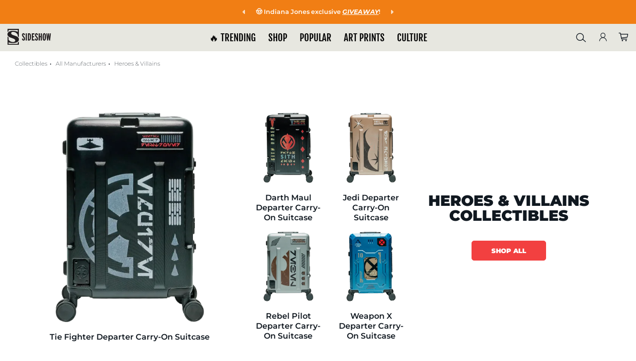

--- FILE ---
content_type: text/html; charset=UTF-8
request_url: https://www.sideshow.com/manufacturers/heroes-and-villains
body_size: 33654
content:
<!DOCTYPE html>
<html lang="en" class="">
    <head>
        <title>    Heroes &amp; Villains Collectibles | Sideshow Collectibles
</title>

    <meta name="description" itemprop="description" content="Check out Sideshow&#039;s great selection of Heroes &amp; Villains Collectibles collectibles." />
    <meta property="og:image" content="https://www.sideshow.com/images/_defaults/social-sideshow-logo-vertical.jpg" />
    <meta property="twitter:image" content="https://www.sideshow.com/images/_defaults/social-sideshow-logo-vertical.jpg" />

    
<meta http-equiv="Content-Type" content="text/html; charset=utf-8" />
<meta http-equiv="Cache-control" content="public" />
<meta charset="utf-8" />
<meta http-equiv="X-UA-Compatible" content="IE=edge,chrome=1" />
<meta name="viewport" content="width=device-width, initial-scale=1.0, height=device-height, minimum-scale=1.0, user-scalable=yes">

<meta name="csrf-token" content="hD7BN2NIhDQMK109CLnAogZOYv62uhOt4h6cREDq" />
<meta name="auth_id" content="0" />
    <meta name="auth_type" content="guest" itemtype="Logged-out" />

<!-- Open Graph Tags -->
<meta property="og:site_name" content="Sideshow Collectibles" />


<meta itemprop="currency" content="USD" />

<!-- Facebook Tags -->
<meta property="fb:app_id" content="1489014738022622"/>
<meta property="fb:pages" content="19004299144" />

<!-- Twitter Tags -->
<meta name="twitter:site" value="@collectsideshow" />
<meta name="twitter:creator" value="@collectsideshow" />
<meta name="twitter:card" content="summary_large_image">

<meta id="meta-http-referer" name="http_referer" value="">


<!-- Google Verification -->
<meta name="p:domain_verify" content="599ddd49919a6b336218f0204ed742f3"/>
    <meta name="google-site-verification" content="m0Hd3gThY_qcX7Fv-VYPuLblEK3NSPnDwh89e3waK4U" />
<meta name="google-site-verification" content="eGE-UkcftcnrC8NbB6syDJNNfEjZ4AeyChi0Qv4h_dU" />



    
    <meta property="og:url" content="https://www.sideshow.com/manufacturers/heroes-and-villains">
            <link rel="canonical" href="https://www.sideshow.com/manufacturers/heroes-and-villains" />
    
<!-- Favicon and Home Screen Icons -->
<link rel="shortcut icon" href="https://www.sideshow.com/favicon.ico"/>
<link rel="icon" type="image/png" href="https://www.sideshow.com/images/ico/sideshow-collectibles-195.png"/>
<link rel="apple-touch-icon-precomposed" sizes="144x144" href="https://www.sideshow.com/images/ico/sideshow-collectibles-144.png"/>
<link rel="apple-touch-icon-precomposed" sizes="114x114" href="https://www.sideshow.com/images/ico/sideshow-collectibles-114.png"/>
<link rel="apple-touch-icon-precomposed" sizes="72x72" href="https://www.sideshow.com/images/ico/sideshow-collectibles-72.png"/>
<link rel="apple-touch-icon-precomposed" href="https://www.sideshow.com/images/ico/sideshow-collectibles-57.png"/>

<!-- organization markup -->
<script type="application/ld+json">
{
  "@context": "https://schema.org",
  "@type": "OnlineStore",
  "name": "Sideshow Collectibles",
  "description": "Collectible figures, statues, art prints, jewelry, replicas, apparel and more from the greatest purveyor of pop culture in the known universe - Sideshow.",
  "logo": "https://www.sideshow.com/images/sideshow-logo-2016.svg",
  "address": {
    "@type": "PostalAddress",
    "addressCountry": "United States",
    "addressLocality": "Thousand Oaks",
    "addressRegion": "CA",
    "postalCode": "91320",
    "streetAddress": "2630 Conejo Spectrum Street"
  },
  "aggregateRating": {
    "@type": "AggregateRating",
    "ratingCount": 3560,
    "ratingValue": 4.7
  },
  "foundingDate": "1994-03-16"
}
</script>


<!-- Fonts -->
<link rel="stylesheet" href="https://www.sideshow.com/fonts/vendor/@fortawesome/fontawesome-pro/webfa-regular-400.woff2" as="font" type="font/woff2" crossorigin>
<link rel="stylesheet" href="https://www.sideshow.com/fonts/vendor/@fortawesome/fontawesome-pro/webfa-light-300.woff2" as="font" type="font/woff2" crossorigin>
<link rel="stylesheet" href="https://www.sideshow.com/fonts/vendor/@fortawesome/fontawesome-pro/webfa-solid-900.woff2" as="font" type="font/woff2" crossorigin>




<link rel="stylesheet" href="/css/tailwind/tailwind.css?id=4f4d3a339880a80bcd45"/>
<link rel="preload" href="/css/core_layout.css?id=b3fdc83b5c9fdf11578b" as="style">
<link rel="stylesheet" href="/css/core_layout.css?id=b3fdc83b5c9fdf11578b">
<link rel="preload" as="image" href="/images/loading-icons/sideshow-loading.gif" />



    <link rel="preload" href="/css/main-components.css?id=4f45a4e6c64f05357e47" as="style">
    <link rel="stylesheet" href="/css/main-components.css?id=4f45a4e6c64f05357e47">

<link rel="stylesheet" href="https://cdnjs.cloudflare.com/ajax/libs/font-awesome/6.4.2/css/all.min.css">
<!-- Swiper-carousel styles -->
<link href="/css/swiper-bundle-v10.2.0.min.css" rel="stylesheet" />

<script src="/js/swiper-bundle-v10.2.0.min.js" type="91b0454aa76cc1d68e78ff0f-text/javascript"></script>


    
    <link rel="stylesheet" href="/css/clp-guidance.css?id=03f985aa78fd5443abcf">

    
    <link rel="stylesheet" href="/css/main-widgets.css?id=83d1cca3a1f487aecb2f">
    
    <link rel="stylesheet" href="/css/product-grid.css?id=9b3dd1df4eefe55cd1b2">

    <!-- Swiper-carousel styles -->
    <link href="https://cdn.jsdelivr.net/npm/swiper@8/swiper-bundle.min.css" rel="stylesheet" />
    <style>
        /* .fine-art-prints {
            max-width: unset;
            margin-top: unset;
            padding-top: 3em;
            padding-bottom: 3em;
        } */
        .art-prints-set {
            margin-top: unset;
            margin-bottom: unset;
        }

        .art-prints-set .art-prints-set--description a{
            font-weight: 600;
        }

        aside.manufacturers-filter-types {
            text-align: center;
        }

        aside.manufacturers-filter-types a {
            font-weight: 600;
            margin-right : 0.5em;
            margin-left : 0.5em;
        }

        .fa-square-x-twitter {
            color: black;
            font-size: 2.7rem;
        }
    </style>
    <style>
        .art-prints-set .art-prints-set--info .art-prints-set--description a strong,
        .art-prints-set .art-prints-set--info .art-prints-set--description strong:has(a) {
            font-weight: unset;
        }
        .art-prints-set .art-prints-set--info .art-prints-set--description a {
            text-decoration: underline;
        }
    </style>

<!-- Modernizr -->
<script src="/js/modernizr.js" type="91b0454aa76cc1d68e78ff0f-text/javascript"></script>


<meta id="meta-fb-event-id" name="fb_event_id" value="11129ac5457f422f93bf8c12903fee0e.1769898048.3937">


            <!-- Global site tag (gtag.js) - AdWords: 1064746620 -->
        <script async src="https://www.googletagmanager.com/gtag/js?id=AW-1064746620" class="optanon-category-C0002" type="91b0454aa76cc1d68e78ff0f-text/javascript"></script>
    <!-- Google Tag Manager -->

    
                          <script type="91b0454aa76cc1d68e78ff0f-text/javascript" class="optanon-category-C0001">
    window.dataLayer = [{
        page_type: 'Landing (manufacturers)'
    }];
  </script>
            

        <script type="91b0454aa76cc1d68e78ff0f-text/javascript" class="optanon-category-C0001">
        (function(w,d,s,l,i){w[l]=w[l]||[];w[l].push({'gtm.start':
                new Date().getTime(),event:'gtm.js'});var
            f=d.getElementsByTagName(s)[0],
            j=d.createElement(s),dl=l!='dataLayer'?'&l='+l:'';j.async=true;j.src=
            'https://www.googletagmanager.com/gtm.js?id='+i+dl;f.parentNode.insertBefore(j,f);
        })(window,document,'script','dataLayer','GTM-WHRK7N');
    </script>
    
<!-- End Google Tag Manager -->

<!-- reCAPTCHA v3 - script -->
<script src="https://www.google.com/recaptcha/api.js?render=6LfUlNcUAAAAAGdBZafOynEBfL6GRMDvi8L639P2" class="optanon-category-C0001" type="91b0454aa76cc1d68e78ff0f-text/javascript"></script>
<script type="91b0454aa76cc1d68e78ff0f-text/javascript" class="optanon-category-C0001">
    grecaptcha.ready(function(){
        grecaptcha.execute('6LfUlNcUAAAAAGdBZafOynEBfL6GRMDvi8L639P2',{action: 'pageview'});
    });
</script>
<style type="text/css">
    .grecaptcha-badge {
        visibility: hidden;
    }
</style>


<script type="91b0454aa76cc1d68e78ff0f-text/javascript">
        /* Queue-it referrer tracking fix - fetch referrer cookie set in waiting room and pass to GTM */
    (function () {
        var QueueItInfoCookieName = "q_i_t_u_i";
        var getCookie = function (name) {
            var allCookies = document.cookie;
            if (!allCookies)
                return undefined;
            var value = "; " + allCookies;
            var parts = value.split("; " + name + "=");
            if (parts.length === 2) return parts.pop().split(';').shift();
            return undefined;
        }
        var parseInfoCookie = function (cookieValue) {
//referrer_URLENCODED_REFERRER~cookiedomain_COOKIEDOMAIN
            var cookieValue = getCookie(QueueItInfoCookieName);
            if (!cookieValue) {
                return undefined;
            }
            var partIndex = cookieValue.indexOf("~cookiedomain_");
            var referrer = cookieValue.substr(0, partIndex).substr('referrer_'.length);
            var cookieDomain = cookieValue.substr(partIndex).substr('~cookiedomain_'.length);
            return {referrer: referrer, cookieDomain: cookieDomain};
        }
        var removeCookie = function (name, domain) {
            var cookieValue = name + '=;domain=' + domain;
            cookieValue += ';path=/;expires=Thu, 01 Jan 1970 00:00:01 GMT;';
            document.cookie = cookieValue;
        }

        window.QueueIt = window.QueueIt || {};
        QueueIt.ReferrerHelper = QueueIt.ReferrerHelper || {};
        QueueIt.ReferrerHelper.get = function () {
            var info = getCookie(QueueItInfoCookieName);
            if (!info)
                return undefined;
            var parsedCookie = parseInfoCookie(info);
            if (parsedCookie)
                return decodeURIComponent(parsedCookie.referrer);
        }
        QueueIt.ReferrerHelper.removeCookie = function () {
            var info = getCookie(QueueItInfoCookieName);
            if (!info)
                return undefined;
            var parsedCookie = parseInfoCookie(info);
            if (parsedCookie)
                removeCookie(QueueItInfoCookieName, parsedCookie.cookieDomain);
        }
        return QueueIt.ReferrerHelper;
    })();

    try {
//extracting orginal referrer from cookie

        var referrerFromCookie = QueueIt.ReferrerHelper.get();
        if (referrerFromCookie) {
//overriding referrer with original referrer

            QueueIt.ReferrerHelper.removeCookie();
            //ga('set', 'referrer', referrerFromCookie);
            dataLayer.push({
                'queue_it_referrer' : referrerFromCookie
            });
            console.log("queue-it referrer from cookie set: ", referrerFromCookie)
        } else {
            dataLayer.push({
                'queue_it_referrer' : window.frames.top.document.referrer
            });
        }
    } catch (ex) {
        console.log("Error in queue-it referrer fix:", ex);
    }

</script>

<script src="https://unpkg.com/vue@3/dist/vue.global.prod.js" type="91b0454aa76cc1d68e78ff0f-text/javascript"></script>
<script src="https://unpkg.com/axios/dist/axios.min.js" type="91b0454aa76cc1d68e78ff0f-text/javascript"></script>
<script src="https://unpkg.com/mitt/dist/mitt.umd.js" type="91b0454aa76cc1d68e78ff0f-text/javascript"></script>

<!-- GTM Data Layer Variables -->
<script type="91b0454aa76cc1d68e78ff0f-text/javascript">
    
    function gtag() { dataLayer.push(arguments); }

    gtag('js', new Date());
    dataLayer.push({
        'js' : new Date()
    });

            
        gtag('config', 'AW-1064746620');
        dataLayer.push({
            'config' : 'AW-1064746620'
        });
    
    

    
    dataLayer.push({
        'user_email' : ''
    });
    dataLayer.push({
        'user_email_sha1' : ''
    });
    dataLayer.push({
        'user_email_sha256' : ''
    });
    dataLayer.push({
        'user_customer_id' : ''
    });
    dataLayer.push({
       'event' : 'user_info_loaded'
    });
    dataLayer.push({
        'event' : 'snap-pageview'
    });

    dataLayer.push({
        'event'             : 'bloomreach_pageview',
        'bloomreach_token'   : 'd2d3873e-a1b2-11ed-87b0-e21889ee4c96'
    });

    
    
    dataLayer.push({
        'event'             : 'pinterest_setup',
        'pinterest_tag_id'  : '2614244639977'
    });

    
    dataLayer.push({
        'fb_event_id' : '11129ac5457f422f93bf8c12903fee0e.1769898048.3937'
    });

    
    
                        
    
        
    
    
    
                            
            window.addEventListener('load', function() {
            App.trackFacebookEvent("PageView", {}, 'PageView.11129ac5457f422f93bf8c12903fee0e.1769898048.3937');
        });
    </script>



                        <script type="91b0454aa76cc1d68e78ff0f-text/javascript">
            dataLayer.push({
                'event' : 'bloomreach-discovery-pageview',
                'br-discovery-pageview-data' : {
                    'ptype' : "category",
                    'cat' : "Heroes &amp; Villains",
                    'cat_id' : "manufacturer_226",

                }
            });
        </script>
        
<!-- SteelHouse -->
<!--SteelHouse Tracking Pixel-->
<!-- INSTALL ON ALL PAGES OF SITE-->




<!-- Emarsys Scripts -->













<!-- Pinterest Pixel Base Code -->









<!--SECUREDVISIT START. PLACE AT START OF DOCUMENT HEAD. DO NOT CHANGE-->


<!-- SECUREDVISIT END -->






<!-- Facebook Pixel Code -->

<!-- End Facebook Pixel Code -->



<!-- Start Loqate script -->
<script type="91b0454aa76cc1d68e78ff0f-text/javascript" class="optanon-category-C0001">(function(n,t,i,r){var u,f;n[i]=n[i]||{},n[i].initial={accountCode:"SIDES11111",host:"SIDES11111.pcapredict.com"},n[i].on=n[i].on||function(){(n[i].onq=n[i].onq||[]).push(arguments)},u=t.createElement("script"),u.async=!0,u.src=r,f=t.getElementsByTagName("script")[0],f.parentNode.insertBefore(u,f)})(window,document,"pca","//SIDES11111.pcapredict.com/js/sensor.js")</script>

<script type="91b0454aa76cc1d68e78ff0f-text/javascript" class="optanon-category-C0001">
    pca.on("options", function(type, key, options){
        options.name = "PCA_Aria";
        if(type == "capture+"){
            options.suppressAutocomplete = false;
        }
    });

    pca.on("load", function(type, id, control){
        
    });
</script>
<!-- End Loqate script -->

<!-- Start of sideshow Zendesk Web Widget script -->




<!-- End of sideshow Zendesk Widget script -->






<script type="91b0454aa76cc1d68e78ff0f-text/javascript" class="optanon-category-C0001">
    document.addEventListener("DOMContentLoaded", function(event) {


    function getScript(source, callback) {
        var script = document.createElement('script');
        var prior = document.getElementsByTagName('script')[0];
        script.async = 1;

        script.onload = script.onreadystatechange = function( _, isAbort ) {
            if(isAbort || !script.readyState || /loaded|complete/.test(script.readyState) ) {
                script.onload = script.onreadystatechange = null;
                script = undefined;

                if(!isAbort && callback) setTimeout(callback, 0);
            }
        };

        script.src = source;
        prior.parentNode.insertBefore(script, prior);
    }

    getScript('https://checkout.rch.io/v2.21/fingerprint?MerchantId=6948ea98-6c96-4385-a9a7-87ee2ef20caa', function(){

        console.log( "Device Fingerprint Script Loaded." );

                    if(typeof gip_device_fingerprint !== 'undefined'){
                console.log('Device Fingerprint: ' + gip_device_fingerprint);
                App.ajaxSetSession('gip_device_fingerprint', gip_device_fingerprint);
            }else{
                console.log('Device Fingerprint undefined');
            }

            });


    // $.getScript('https://checkout.rch.io/v2.21/fingerprint?MerchantId=6948ea98-6c96-4385-a9a7-87ee2ef20caa', function(data, textStatus, jqxhr){

    // console.log( "Device Fingerprint Script Loaded." );

    //     //     if(typeof gip_device_fingerprint !== 'undefined'){

    //         App.ajaxSetSession('gip_device_fingerprint', gip_device_fingerprint);

    //     }

    //     // });
});
</script>

    
    <script type="91b0454aa76cc1d68e78ff0f-text/javascript" class="optanon-category-C0001">
        document.addEventListener("DOMContentLoaded", function(event) {

            $.ajax({
                method: "GET",
                url: 'https://checkout.rch.io/v2.21/localize?MerchantId=6948ea98-6c96-4385-a9a7-87ee2ef20caa',
            })
            .done(function( return_data ) {

                console.log( "Device Localized:" );
                console.log(JSON.stringify(return_data));

                if(typeof return_data !== 'undefined' && typeof return_data.Country !== 'undefined'){

                    json_string = JSON.stringify(return_data);
                    App.ajaxSetSession('device_localize', json_string);

                }

            });
        });
    </script>


<script type="91b0454aa76cc1d68e78ff0f-text/javascript">

    
    var _affirm_config = {
        public_api_key: 'OKWAGDRMO5W5J3O2', 
        script: 'https://cdn1.affirm.com/js/v2/affirm.js',
        session_id: 'NkFiKsE9ubxazNZiZuutwYW9KMSl2XwilyMSkNjQ'
    };
    (function(l,g,m,e,a,f,b){var d,c=l[m]||{},h=document.createElement(f),n=document.getElementsByTagName(f)[0],k=function(a,b,c){return function(){a[b]._.push([c,arguments])}};c[e]=k(c,e,"set");d=c[e];c[a]={};c[a]._=[];d._=[];c[a][b]=k(c,a,b);a=0;for(b="set add save post open empty reset on off trigger ready setProduct".split(" ");a<b.length;a++)d[b[a]]=k(c,e,b[a]);a=0;for(b=["get","token","url","items"];a<b.length;a++)d[b[a]]=function(){};h.async=!0;h.src=g[f];n.parentNode.insertBefore(h,n);delete g[f];d(g);l[m]=c})(window,_affirm_config,"affirm","checkout","ui","script","ready");
    

</script>




<script type="91b0454aa76cc1d68e78ff0f-text/javascript">
  var _user_id = '';
  var _session_id = 'NkFiKsE9ubxazNZiZuutwYW9KMSl2XwilyMSkNjQ';

  var _sift = window._sift = window._sift || [];
  _sift.push(['_setAccount', '5a88579c69']);
  _sift.push(['_setUserId', _user_id]);
  _sift.push(['_setSessionId', _session_id]);
  _sift.push(['_trackPageview']);

 (function() {
   function ls() {
     var e = document.createElement('script');
     e.src = 'https://cdn.sift.com/s.js';
     document.body.appendChild(e);
   }
   if (window.attachEvent) {
     window.attachEvent('onload', ls);
   } else {
     window.addEventListener('load', ls, false);
   }
 })();
</script>


    



        
        <!-- Livewire Styles --><style >[wire\:loading][wire\:loading], [wire\:loading\.delay][wire\:loading\.delay], [wire\:loading\.inline-block][wire\:loading\.inline-block], [wire\:loading\.inline][wire\:loading\.inline], [wire\:loading\.block][wire\:loading\.block], [wire\:loading\.flex][wire\:loading\.flex], [wire\:loading\.table][wire\:loading\.table], [wire\:loading\.grid][wire\:loading\.grid], [wire\:loading\.inline-flex][wire\:loading\.inline-flex] {display: none;}[wire\:loading\.delay\.none][wire\:loading\.delay\.none], [wire\:loading\.delay\.shortest][wire\:loading\.delay\.shortest], [wire\:loading\.delay\.shorter][wire\:loading\.delay\.shorter], [wire\:loading\.delay\.short][wire\:loading\.delay\.short], [wire\:loading\.delay\.default][wire\:loading\.delay\.default], [wire\:loading\.delay\.long][wire\:loading\.delay\.long], [wire\:loading\.delay\.longer][wire\:loading\.delay\.longer], [wire\:loading\.delay\.longest][wire\:loading\.delay\.longest] {display: none;}[wire\:offline][wire\:offline] {display: none;}[wire\:dirty]:not(textarea):not(input):not(select) {display: none;}:root {--livewire-progress-bar-color: #2299dd;}[x-cloak] {display: none !important;}[wire\:cloak] {display: none !important;}dialog#livewire-error::backdrop {background-color: rgba(0, 0, 0, .6);}</style>
            </head>
    <body>
      <a href="#main" class="skip-link" tabindex="0">Skip to main content</a>
        <!-- header.html -->
                
        <style>
  @media screen and ( max-width: 568px) {
   .global__announcement {
      background-repeat: no-repeat;
      background-size: auto;
      background-position: top left;
   }
}

@media screen and ( min-width: 568px) {
   .global__announcement {
      background-image: none !important;
   }
}
</style>

    <div class="swiper promo-ribbon-swiper-container" id="gobal_announcement-conainer">
            <nav class="swiper-nav sr-only"  role="group" aria-label="promo ribbon navigation controls">
                <button class="swiper-button-prev" aria-controls="global_promo_carousel" aria-label="previous promo">
                    <i class="fa-solid fa-caret-left" aria-hidden="true"></i>
                </button>
                <button class="swiper-button-next" aria-controls="global_promo_carousel" aria-label="next promo">
                    <i class="fa-solid fa-caret-right" aria-hidden="true"></i>
                </button>
            </nav>

            <ul class="swiper-wrapper region" role="region" aria-label="carousel" id="global_promo_carousel">
                
                                    
                                            <li class="swiper-slide">
                                                <div class="global__announcement" data-nosnippet style="background-color:#f17e14 !important; color: #000000 !important;" role="region" aria-label="Announcement">
                                                                    <div class="inner-announce-container">
                                        <button class="swiper-button-prev" aria-controls="global_promo_carousel" aria-hidden="true">
                                            <i class="fa-solid fa-caret-left" aria-hidden="true"></i>
                                        </button>
                                
                                <a href="https://www.sideshow.com/why-sideshow/sms" class="announcement-link" data-ribbon-text="Indiana Jones exclusive GIVEAWAY">
                                     <span class="announcement-text">
                                           🤠 Indiana Jones exclusive <strong><em><span style="text-decoration: underline;">GIVEAWAY</span></em></strong>!
                                     </span>
                                </a>

                                                                    <button class="swiper-button-next" aria-controls="global_promo_carousel" aria-hidden="true">
                                        <i class="fa-solid fa-caret-right" aria-hidden="true"></i>
                                    </button>
                                </div>
                                                            </div>
                                            </li>
                                                        
                                            <li class="swiper-slide">
                                                <div class="global__announcement" data-nosnippet style="background-color:#a46dd4 !important; color: #FFFFFF !important;" role="region" aria-label="Announcement">
                                                                    <div class="inner-announce-container">
                                        <button class="swiper-button-prev" aria-controls="global_promo_carousel" aria-hidden="true">
                                            <i class="fa-solid fa-caret-left" aria-hidden="true"></i>
                                        </button>
                                
                                <a href="https://www.sideshow.com/collectibles/kpop-demon-hunters-rumi-hot-toys-915245" class="announcement-link" data-ribbon-text="Hot Toys  KPop Demon Hunters Figures are HEREnbsp">
                                     <span class="announcement-text">
                                           Hot Toys 🔥 K-Pop Demon Hunters Figures are <span style="text-decoration: underline;"><em><strong>HERE</strong></em></span>&nbsp;💖
                                     </span>
                                </a>

                                                                    <button class="swiper-button-next" aria-controls="global_promo_carousel" aria-hidden="true">
                                        <i class="fa-solid fa-caret-right" aria-hidden="true"></i>
                                    </button>
                                </div>
                                                            </div>
                                            </li>
                                                        
                                            <li class="swiper-slide">
                                                <div class="global__announcement" data-nosnippet style="background-color:#101820 !important; color: #FFFFFF !important;" role="region" aria-label="Announcement">
                                                                    <div class="inner-announce-container">
                                        <button class="swiper-button-prev" aria-controls="global_promo_carousel" aria-hidden="true">
                                            <i class="fa-solid fa-caret-left" aria-hidden="true"></i>
                                        </button>
                                
                                <a href="https://www.sideshow.com/collectibles/star-wars-wooof-sideshow-collectibles-100493" class="announcement-link" data-ribbon-text="Star Wars  Scum amp Villainy DROP Latest Release HERE">
                                     <span class="announcement-text">
                                           Star Wars 🪐 Scum &amp; Villainy DROP! <strong><em><span style="text-decoration: underline;">Latest Release HERE</span></em></strong>
                                     </span>
                                </a>

                                                                    <button class="swiper-button-next" aria-controls="global_promo_carousel" aria-hidden="true">
                                        <i class="fa-solid fa-caret-right" aria-hidden="true"></i>
                                    </button>
                                </div>
                                                            </div>
                                            </li>
                                    
                            </ul>
        </div>
    
            <header id="ss-main-header">
    
    <div id="ss_nav_header_compact">
    <nav id="ss_main_nav" aria-label="primary">
    <button class="ss-mobile-hamburger" aria-label="Open Mobile Menu">
        <span class="icon icon-menu" aria-hidden="true"></span>
    </button>

    

    <div class="ss-close-sub-nav tw3-flex-none tw3-my-auto sticky-logo">
        <a href="https://www.sideshow.com" title="Sideshow Collectibles Homepage" data-mod="Main Logo"><img id="ss_menu_logo" src="/images/guidance-2022/logo.svg" alt="Sideshow Collectibles logo" /></a>
    </div>

    <div id="ss_top_links" class="desktop-menu-link" role="menubar">
        <div class="ss_top_links_inner-container" role="navigation">
            <ul class="navigation-primary-links" data-mod="Top Links">
                <div class="submenu-mobile-top-header">
                    <div class="mobile-logo">
                        <a href="https://www.sideshow.com" title="Sideshow Collectibles Homepage" data-mod="Mobile Logo">
                            <img id="ss_menu_logo" src="/images/guidance-2022/logo.svg" alt="Sideshow Collectibles" />
                        </a>
                    </div>

                    <div class="sebmenu-mobile-close-container">
                        <button class="close-mobile-submenu-btn" aria-label="Close Mobile Menu">
                            <i class="fas fa-times" aria-hidden="true"></i>
                        </button>
                    </div>
                </div>

                                                                            
                                                                
                                            <li class="top-level-link-container">
                            <button class="top-level-link" id="trending_top_link" title="Trending at Sideshow.com" data-mod="Nav: 🔥 TRENDING">
                                🔥 TRENDING <i class="fa-solid fa-caret-right mobile-caret-right" aria-hidden="true"></i>
                            </button>
                            <div class="top-level-submenu-container full-submenu-container" aria-hidden="true" aria-expanded="false" aria-labelledby="trending_top_link" aria-controlledby="trending_top_link">
                                <div class="submenu-mobile-header">
                                    <div class="submenu-mobile-return-container">
                                        <button class="submenu-mobile-return-btn" aria-label="Return to Main Menu">
                                            <i class="fas fa-chevron-left" aria-hidden="true"></i>
                                        </button>
                                    </div>

                                    <h2 class="submnenu-mobile-title">🔥 TRENDING</h2>
                                </div>

                                <div class="submenu-wrapper">
                                    <ul class="submenu-columns images-hang-columns-end">
                                                                                    
                                                                                                                                        
                                                                                            
                                                <li class="submenu-col full-image-column" data-mod="Large Image" data-mod-title="Coming Soon">
    <div class="col-wrapper">
        <div class="col-image-wrapper col-img-2">
            <div class="col-image">
                                <a href="/whats-new/coming-soon"
                   class="col-img-link"
                   title="Coming Soon"
                   data-mod="Coming Soon"
                    
                >
                    <picture class="col-image-picture">
                        <img class="col-image-img" src="https://sideshow-prod-media.s3.amazonaws.com/menu-large-images/lE9AkPW9hgxRjaeOAZikIIqMqq1fXw9or5Bv6AbE.jpg" alt="">
                    </picture>

                    <div class="col-image-link-wrapper">
                        <span class="col-image-link-btn">Coming Soon</span>
                    </div>
                </a>
            </div>
        </div>
    </div>
</li>
                                            
                                                                                    
                                                                                                                                        
                                                                                            
                                                <li class="submenu-col full-image-column" data-mod="Large Image" data-mod-title="What&#039;s New">
    <div class="col-wrapper">
        <div class="col-image-wrapper col-img-2">
            <div class="col-image">
                                <a href="/collectibles?sort=Newest&amp;status=Pre-Release"
                   class="col-img-link"
                   title="What&#039;s New"
                   data-mod="What&#039;s New"
                    
                >
                    <picture class="col-image-picture">
                        <img class="col-image-img" src="https://sideshow-prod-media.s3.amazonaws.com/menu-large-images/yd38C7nHO3kyA8nlSeJ1aPXBnUuOxt5Lv77kXzcj.jpg" alt="">
                    </picture>

                    <div class="col-image-link-wrapper">
                        <span class="col-image-link-btn">What&#039;s New</span>
                    </div>
                </a>
            </div>
        </div>
    </div>
</li>
                                            
                                                                                    
                                                                                                                                        
                                                                                            
                                                <li class="submenu-col full-image-column" data-mod="Large Image" data-mod-title="SMS Giveaway">
    <div class="col-wrapper">
        <div class="col-image-wrapper col-img-2">
            <div class="col-image">
                                <a href="/why-sideshow/sms"
                   class="col-img-link"
                   title="SMS Giveaway"
                   data-mod="SMS Giveaway"
                    
                >
                    <picture class="col-image-picture">
                        <img class="col-image-img" src="https://sideshow-prod-media.s3.amazonaws.com/menu-large-images/RgtwNwxeh5zFcVpIBnDwawoKSghFFfKL8xcB4EOu.jpg" alt="">
                    </picture>

                    <div class="col-image-link-wrapper">
                        <span class="col-image-link-btn">SMS Giveaway</span>
                    </div>
                </a>
            </div>
        </div>
    </div>
</li>
                                            
                                                                                    
                                                                                                                                        
                                                                                            
                                                <li class="submenu-col full-image-column" data-mod="Large Image" data-mod-title="Anime Collectibles">
    <div class="col-wrapper">
        <div class="col-image-wrapper col-img-2">
            <div class="col-image">
                                <a href="/genres/anime"
                   class="col-img-link"
                   title="Anime Collectibles"
                   data-mod="Anime Collectibles"
                    
                >
                    <picture class="col-image-picture">
                        <img class="col-image-img" src="https://sideshow-prod-media.s3.amazonaws.com/menu-large-images/ueSACj7tHpcPyP1afZnbCcgcmCokp98ONepoL1uR.jpg" alt="">
                    </picture>

                    <div class="col-image-link-wrapper">
                        <span class="col-image-link-btn">Anime Collectibles</span>
                    </div>
                </a>
            </div>
        </div>
    </div>
</li>
                                            
                                                                                    
                                                                                                                                        
                                                                                            
                                                <li class="submenu-col full-image-column" data-mod="Large Image" data-mod-title="Marvel Must-Haves">
    <div class="col-wrapper">
        <div class="col-image-wrapper col-img-2">
            <div class="col-image">
                                <a href="/brands/marvel"
                   class="col-img-link"
                   title="Marvel Must-Haves"
                   data-mod="Marvel Must-Haves"
                    
                >
                    <picture class="col-image-picture">
                        <img class="col-image-img" src="https://sideshow-prod-media.s3.amazonaws.com/menu-large-images/Bemnm20MUDw12c7UwkX6048JyZRZsYNWPntOIu8U.jpg" alt="">
                    </picture>

                    <div class="col-image-link-wrapper">
                        <span class="col-image-link-btn">Marvel Must-Haves</span>
                    </div>
                </a>
            </div>
        </div>
    </div>
</li>
                                            
                                                                            </ul>

                                    <div class="keydown-close-mobile-menu-container">
                                        <button id="trending_top_link_close_btn" class="tab-close-mobile-menu-btn">Close Menu</button>
                                    </div>
                                </div>
                            </div>
                        </li>
                                                        
                                                                
                                            <li class="top-level-link-container">
                            <button class="top-level-link" id="shop_top_link" title="Shop figures and collectibles" data-mod="Nav: SHOP">
                                SHOP <i class="fa-solid fa-caret-right mobile-caret-right" aria-hidden="true"></i>
                            </button>
                            <div class="top-level-submenu-container full-submenu-container" aria-hidden="true" aria-expanded="false" aria-labelledby="shop_top_link" aria-controlledby="shop_top_link">
                                <div class="submenu-mobile-header">
                                    <div class="submenu-mobile-return-container">
                                        <button class="submenu-mobile-return-btn" aria-label="Return to Main Menu">
                                            <i class="fas fa-chevron-left" aria-hidden="true"></i>
                                        </button>
                                    </div>

                                    <h2 class="submnenu-mobile-title">SHOP</h2>
                                </div>

                                <div class="submenu-wrapper">
                                    <ul class="submenu-columns images-hang-columns-end">
                                                                                    
                                                                                                                                        
                                                                                            
                                                <li class="submenu-col full-thumbnail-column" data-mod="Shop Items: Just For You!">
    <div class="col-wrapper">
        <div class="col-image-wrapper col-thumbail-2">
            <div class="col-thumbnail">
                <div class="col-thumbnail-picture_wrapper">
                                                                    <a href="https://www.sideshow.com/collectibles/marvel-spider-man-vs-venom-maquette-sideshow-collectibles-200561?ref=nav_200561" 
                           data-mod="Spider-Man vs Venom Maquette" 
                           title="Marvel Spider-Man vs Venom Maquette" 
                           class="col-thumbnail-link"
                        >
                            <picture class="col-thumbail-picture">
                                <img class="col-thumbnail-img" src="/cdn-cgi/image/height=100,quality=80,f=auto/https://www.sideshow.com/storage/product-images/200561/spider-man-vs-venom_marvel_square_sm.jpg"
                                     alt="Marvel Spider-Man vs Venom Maquette">
                            </picture>
                        </a>
                                                                    <a href="https://www.sideshow.com/collectibles/star-wars-the-child-sideshow-collectibles-400369?ref=nav_400369" 
                           data-mod="The Child Life-Size Figure" 
                           title="Star Wars The Child Life-Size Figure" 
                           class="col-thumbnail-link"
                        >
                            <picture class="col-thumbail-picture">
                                <img class="col-thumbnail-img" src="/cdn-cgi/image/height=100,quality=80,f=auto/https://www.sideshow.com/storage/product-images/400369/the-child_star-wars_square_sm.jpg"
                                     alt="Star Wars The Child Life-Size Figure">
                            </picture>
                        </a>
                                                                    <a href="https://www.sideshow.com/collectibles/marvel-iron-man-mark-l-accessories-hot-toys-903804?var=9038041&amp;ref=nav_9038041" 
                           data-mod="Iron Man Mark L Accessories Special Edition Collectible Set" 
                           title="Marvel Iron Man Mark L Accessories Special Edition Collectible Set" 
                           class="col-thumbnail-link"
                        >
                            <picture class="col-thumbail-picture">
                                <img class="col-thumbnail-img" src="/cdn-cgi/image/height=100,quality=80,f=auto/https://www.sideshow.com/storage/product-images/9038041/iron-man-mark-l-accessories-special-edition_marvel_square_sm.jpg"
                                     alt="Marvel Iron Man Mark L Accessories Special Edition Collectible Set">
                            </picture>
                        </a>
                                                                    <a href="https://www.sideshow.com/collectibles/dc-comics-dc-collecting-the-multiverse-the-art-of-sideshow-sideshow-collectibles-501146?ref=nav_501146" 
                           data-mod="DC: Collecting the Multiverse: The Art of Sideshow Book" 
                           title="DC Comics DC: Collecting the Multiverse: The Art of Sideshow Book" 
                           class="col-thumbnail-link"
                        >
                            <picture class="col-thumbail-picture">
                                <img class="col-thumbnail-img" src="/cdn-cgi/image/height=100,quality=80,f=auto/https://www.sideshow.com/storage/product-images/501146/dc-collecting-the-multiverse-the-art-of-sideshow_dc-comics_square_sm.jpg"
                                     alt="DC Comics DC: Collecting the Multiverse: The Art of Sideshow Book">
                            </picture>
                        </a>
                                    </div>

                <div class="col-thumbnail-link-wrapper">
                    <strong id="shop-items-mod" title="Just For You!">Just For You!</strong>
                </div>
            </div>
        </div>
    </div>
</li>
                                            
                                                                                    
                                                                                                                                        
                                                                                            <li class="submenu-col full-links-list-column" data-mod="Link List"  data-mod-title="Start Here" >
                                                    <div class="col-wrapper">
                                                        <div class="col-links-list">
                                                                                                                            <div class="col-header">Start Here</div>
                                                                                                                                                                                        
                                                                                                                                <a href="/collectibles?sort=Newest&amp;status=Pre-Release" class="col-link" title="Just Released For You!" data-mod="🎉 Just Released">🎉 Just Released</a>
                                                                                                                            
                                                                                                                                <a href="/daily-deals" class="col-link" title="Daily Deals" data-mod="🤩 Daily Deals">🤩 Daily Deals</a>
                                                                                                                            
                                                                                                                                <a href="/collectibles?sc_deals=Special+Offer%7COn+Sale" class="col-link" title="All Deals" data-mod="🌟 All Deals">🌟 All Deals</a>
                                                                                                                            
                                                                                                                                <a href="/promotions/last-chance" class="col-link" title="Almost Gone" data-mod="⏰ Almost Gone">⏰ Almost Gone</a>
                                                                                                                            
                                                                                                                                <a href="https://seconds.sideshow.com" class="col-link" title="Seconds" data-mod="☝️ Seconds">☝️ Seconds</a>
                                                                                                                            
                                                                                                                                <a href="/whats-new/coming-soon?ref=nav_shop_coming-soon" class="col-link" title="Coming Soon to Sideshow!" data-mod="⏱️ Coming Soon">⏱️ Coming Soon</a>
                                                                                                                            
                                                                                                                                <a href="/sideshow-collections?ref=nav_shop_collections-collabs" class="col-link" title="Collections &amp; Collabs" data-mod="👥 Collections &amp; Collabs">👥 Collections &amp; Collabs</a>
                                                                                                                            
                                                                                                                                <a href="/brands" class="col-link" title="Brands" data-mod="📋 Brands">📋 Brands</a>
                                                                                                                            
                                                                                                                                <a href="/characters" class="col-link" title="Characters" data-mod="🦸🏻‍♂️ Characters">🦸🏻‍♂️ Characters</a>
                                                            
                                                                                                                    </div>
                                                    </div>
                                                </li>
                                            
                                                                                    
                                                                                                                                        
                                                                                            
                                                <li class="submenu-col full-thumbnail-column" data-mod="Random Deals: Deals">
    <div class="col-wrapper">
        <div class="col-image-wrapper col-thumbail-2">
            <div class="col-thumbnail">
                <div class="col-thumbnail-picture_wrapper">
                                                                    <a href="https://www.sideshow.com/collectibles/marvel-stan-lee-hot-toys-906326?ref=nav_906326"
                           title="Marvel Stan Lee Sixth Scale Figure"
                           class="col-thumbnail-link"
                           data-mod="Stan Lee Sixth Scale Figure">
                            <picture class="col-thumbail-picture">
                                <img class="col-thumbnail-img" src="/cdn-cgi/image/height=100,quality=80,f=auto/https://www.sideshow.com/storage/product-images/906326/stan-lee_marvel_square_sm.jpg"
                                     alt="Marvel Stan Lee Sixth Scale Figure">
                            </picture>
                        </a>
                                                                    <a href="https://www.sideshow.com/collectibles/star-wars-ahsoka-tano-hot-toys-906960?ref=nav_906960"
                           title="Star Wars Ahsoka Tano Sixth Scale Figure"
                           class="col-thumbnail-link"
                           data-mod="Ahsoka Tano Sixth Scale Figure">
                            <picture class="col-thumbail-picture">
                                <img class="col-thumbnail-img" src="/cdn-cgi/image/height=100,quality=80,f=auto/https://www.sideshow.com/storage/product-images/906960/ahsoka-tano_star-wars_square_sm.jpg"
                                     alt="Star Wars Ahsoka Tano Sixth Scale Figure">
                            </picture>
                        </a>
                                                                    <a href="https://www.sideshow.com/collectibles/my-little-pony-princess-celestia-kotobukiya-908353?ref=nav_908353"
                           title="My Little Pony Princess Celestia Bishoujo Statues"
                           class="col-thumbnail-link"
                           data-mod="Princess Celestia Bishoujo Statues">
                            <picture class="col-thumbail-picture">
                                <img class="col-thumbnail-img" src="/cdn-cgi/image/height=100,quality=80,f=auto/https://www.sideshow.com/storage/product-images/908353/princess-celestia_my-little-pony_square_sm.jpg"
                                     alt="My Little Pony Princess Celestia Bishoujo Statues">
                            </picture>
                        </a>
                                                                    <a href="https://www.sideshow.com/collectibles/sideshow-collectibles-capturing-archetypes-volume-2-sideshow-collectibles-500046?ref=nav_500046"
                           title="Sideshow Collectibles Capturing Archetypes Volume 2 Book"
                           class="col-thumbnail-link"
                           data-mod="Capturing Archetypes Volume 2 Book">
                            <picture class="col-thumbail-picture">
                                <img class="col-thumbnail-img" src="/cdn-cgi/image/height=100,quality=80,f=auto/https://www.sideshow.com/storage/product-images/500046/capturing-archetypes-volume-2_sideshow-collectibles_square_sm.jpg"
                                     alt="Sideshow Collectibles Capturing Archetypes Volume 2 Book">
                            </picture>
                        </a>
                                    </div>

                <div class="col-thumbnail-link-wrapper">
                    <strong id="random-deals-mod" title="Deals">Deals</strong>
                </div>
            </div>
        </div>
    </div>
</li>
                                            
                                                                                    
                                                                                                                                        
                                                                                            <li class="submenu-col full-links-list-column" data-mod="Link List"  data-mod-title="Categories" >
                                                    <div class="col-wrapper">
                                                        <div class="col-links-list">
                                                                                                                            <div class="col-header">Categories</div>
                                                                                                                                                                                        
                                                                                                                                <a href="/collectibles" class="col-link" title="Collectibles and Premium Figures" data-mod="⭐️ Collectibles">⭐️ Collectibles</a>
                                                                                                                            
                                                                                                                                <a href="/types/action-figure" class="col-link" title="Action Figures and Poseable Statues" data-mod="🦸‍♂️ Action Figures">🦸‍♂️ Action Figures</a>
                                                                                                                            
                                                                                                                                <a href="/art-prints" class="col-link" title="Fine Art Prints and Artwork" data-mod="🖼️ Art Prints">🖼️ Art Prints</a>
                                                                                                                            
                                                                                                                                <a href="/types/statue" class="col-link" title="Statues and Premium Sculptures" data-mod="🗿 Statues">🗿 Statues</a>
                                                                                                                            
                                                                                                                                <a href="/unruly" class="col-link" title="🎨 Designer Toys" data-mod="🎨 Designer Toys">🎨 Designer Toys</a>
                                                                                                                            
                                                                                                                                <a href="/types/bust" class="col-link" title="🧠 Busts" data-mod="👤 Busts">👤 Busts</a>
                                                                                                                                                                                            
                                                                                                                                <a href="/types/apparel" class="col-link" title="👕 Apparel" data-mod="👕 Apparel">👕 Apparel</a>
                                                                                                                            
                                                                                                                                <a href="/types/prop-replica" class="col-link" title="🪞 Prop Replicas" data-mod="🪞 Prop Replicas">🪞 Prop Replicas</a>
                                                                                                                            
                                                                                                                                <a href="/types" class="col-link" title="📚 All Categories" data-mod="📚 All Categories">📚 All Categories</a>
                                                            
                                                                                                                    </div>
                                                    </div>
                                                </li>
                                            
                                                                                    
                                                                                                                                        
                                                                                            <li class="submenu-col full-links-list-column" data-mod="Link List"  data-mod-title="Gift Ideas" >
                                                    <div class="col-wrapper">
                                                        <div class="col-links-list">
                                                                                                                            <div class="col-header">Gift Ideas</div>
                                                                                                                                                                                        
                                                                                                                                <a href="/gift-cards" class="col-link" title="🎁 Gift Cards" data-mod="🎁 Gift Cards">🎁 Gift Cards</a>
                                                                                                                            
                                                                                                                                <a href="/brands/harry-potter" class="col-link" title="⚡ Harry Potter Gift Ideas" data-mod="⚡ Harry Potter Gift Ideas">⚡ Harry Potter Gift Ideas</a>
                                                                                                                            
                                                                                                                                <a href="/brands/star-wars" class="col-link" title="✨ Star Wars Gift Ideas" data-mod="✨ Star Wars Gift Ideas">✨ Star Wars Gift Ideas</a>
                                                                                                                            
                                                                                                                                <a href="/genres/horror" class="col-link" title="👻 Horror Gift Ideas" data-mod="👻 Horror Gift Ideas">👻 Horror Gift Ideas</a>
                                                                                                                            
                                                                                                                                <a href="/brands/marvel" class="col-link" title="🦸‍♂️ Marvel Gift Ideas" data-mod="🦸‍♂️ Marvel Gift Ideas">🦸‍♂️ Marvel Gift Ideas</a>
                                                                                                                            
                                                                                                                                <a href="/brands/pokemon" class="col-link" title="🐾 Pokemon Gift Ideas" data-mod="🐾 Pokemon Gift Ideas">🐾 Pokemon Gift Ideas</a>
                                                                                                                            
                                                                                                                                <a href="/genres/anime" class="col-link" title="🎌 Anime Gift Ideas" data-mod="🎌 Anime Gift Ideas">🎌 Anime Gift Ideas</a>
                                                            
                                                                                                                    </div>
                                                    </div>
                                                </li>
                                            
                                                                            </ul>

                                    <div class="keydown-close-mobile-menu-container">
                                        <button id="shop_top_link_close_btn" class="tab-close-mobile-menu-btn">Close Menu</button>
                                    </div>
                                </div>
                            </div>
                        </li>
                                                        
                                                                
                                            <li class="top-level-link-container">
    <div class="top-level-link-inner-container">
        <button class="top-level-link" id="popular_top_link" title="POPULAR" data-mod="Nav: POPULAR">
            POPULAR <i class="fa-solid fa-caret-right mobile-caret-right" aria-hidden="true"></i>
        </button>
                    
                                                            
                                                            
                                                            
                                                            
                                                                        
                                                        <div class="top-level-submenu-container drawer-submenu-container" aria-hidden="true" aria-expanded="false" aria-labelledby="popular_top_link" aria-controlledby="popular_top_link">
            <div class="submenu-mobile-header">
                <div class="submenu-mobile-return-container">
                    <button class="submenu-mobile-return-btn" aria-label="Return to Main Menu">
                        <i class="fas fa-chevron-left" aria-hidden="true"></i>
                    </button>
                </div>

                <h2 class="submnenu-mobile-title">POPULAR</h2>
            </div>

            <div class="submenu-wrapper">
                <div class="submenu-drawer" role="list">
                                            
                                                                            
                        <div class="top-category-btn-wrapper" role="listitem">
                                                            <p class="sr-only drawer-sr-instructions">Tab through buttons and columns for default navigation. Use up, back, down, and right arrow keys to navigate slide out buttons only. Use up and back arrow keys while inside selected columns to return to active button.</p>
                            
                            <button class= "top-category-btn active"  id="highlights_drawer_btn" title="Highlights of the Week at Sideshow">
                                Highlights <i class="fas fa-angle-right" aria-hidden="true"></i>
                            </button>

                            <div class= "inner-drawer-submenu-container active" aria-expanded="true"  aria-labelledby="highlights_drawer_btn" aria-controlledby="highlights_drawer_btn">
                                <div class="submenu-mobile-header">
                                    <div class="submenu-mobile-return-container">
                                        <button class="submenu-mobile-return-btn" aria-label="Return to POPULAR">
                                            <i class="fas fa-chevron-left" aria-hidden="true"></i>
                                        </button>
                                    </div>

                                    <h2 class="submnenu-mobile-title">Highlights</h2>
                                </div>

                                <ul class="submenu-columns images-hang-columns-end" data-mod="Submenu" data-mod-title="Highlights">
                                    <li class="submenu-col empty-column"></li>
                                                                            
                                                                                                                            
                                                                                    
                                            <li class="submenu-col full-thumbnail-column" data-mod="Filtered Products" data-mod-title="Filtered Products">
    <div class="col-wrapper">
        <div class="col-image-wrapper col-thumbail-2">
            <div class="col-thumbnail">
                <div class="col-thumbnail-picture_wrapper">
                                                                    <a href="https://www.sideshow.com/collectibles/dc-comics-robin-hot-toys-904951?ref=nav_904951" aria-label="DC Comics Robin Sixth Scale Figure" data-mod="Robin Sixth Scale Figure" title="Robin Sixth Scale Figure" class="col-thumbnail-link">
                            <picture class="col-thumbail-picture">
                                <img class="col-thumbnail-img" src="/cdn-cgi/image/height=100,quality=80,f=auto/https://www.sideshow.com/storage/product-images/904951/robin_dc-comics_square_sm.jpg"
                                     alt="DC Comics Robin Sixth Scale Figure">
                            </picture>
                        </a>
                                                                    <a href="https://www.sideshow.com/collectibles/beetlejuice-sideshow-collectibles-100490?ref=nav_100490" aria-label="Beetlejuice Beetlejuice Sixth Scale Figure" data-mod="Beetlejuice Sixth Scale Figure" title="Beetlejuice Sixth Scale Figure" class="col-thumbnail-link">
                            <picture class="col-thumbail-picture">
                                <img class="col-thumbnail-img" src="/cdn-cgi/image/height=100,quality=80,f=auto/https://www.sideshow.com/storage/product-images/100490/beetlejuice-sixth-scale-figure_beetlejuice_square_sm.jpg"
                                     alt="Beetlejuice Beetlejuice Sixth Scale Figure">
                            </picture>
                        </a>
                                                                    <a href="https://www.sideshow.com/collectibles/dc-comics-batman-xe-suit-hellbat-version-hot-toys-914706?ref=nav_914706" aria-label="DC Comics Batman (XE Suit Hellbat Version) Sixth Scale Figure" data-mod="Batman (XE Suit Hellbat Version) Sixth Scale Figure" title="Batman (XE Suit Hellbat Version) Sixth Scale Figure" class="col-thumbnail-link">
                            <picture class="col-thumbail-picture">
                                <img class="col-thumbnail-img" src="/cdn-cgi/image/height=100,quality=80,f=auto/https://www.sideshow.com/storage/product-images/914706/hot-toys-dc-comics-batman-xe-suit-hellbat-version-sixth-scale-figure-square_sm.jpg"
                                     alt="DC Comics Batman (XE Suit Hellbat Version) Sixth Scale Figure">
                            </picture>
                        </a>
                                    </div>
            </div>
        </div>
    </div>
</li>

                                        
                                                                            
                                                                                                                            
                                                                                    
                                            <li class="submenu-col full-thumbnail-column" data-mod="Filtered Products" data-mod-title="Filtered Products">
    <div class="col-wrapper">
        <div class="col-image-wrapper col-thumbail-2">
            <div class="col-thumbnail">
                <div class="col-thumbnail-picture_wrapper">
                                                                    <a href="https://www.sideshow.com/collectibles/marvel-thor-hot-toys-904926?ref=nav_904926" aria-label="Marvel Thor Sixth Scale Figure" data-mod="Thor Sixth Scale Figure" title="Thor Sixth Scale Figure" class="col-thumbnail-link">
                            <picture class="col-thumbail-picture">
                                <img class="col-thumbnail-img" src="/cdn-cgi/image/height=100,quality=80,f=auto/https://www.sideshow.com/storage/product-images/904926/thor-sixth-scale-figure_marvel_square_sm.jpg"
                                     alt="Marvel Thor Sixth Scale Figure">
                            </picture>
                        </a>
                                                                    <a href="https://www.sideshow.com/collectibles/dc-comics-knightmare-batman-and-superman-hot-toys-908013?ref=nav_908013" aria-label="DC Comics Knightmare Batman and Superman Sixth Scale Figure Set" data-mod="Knightmare Batman and Superman Sixth Scale Figure Set" title="Knightmare Batman and Superman Sixth Scale Figure Set" class="col-thumbnail-link">
                            <picture class="col-thumbail-picture">
                                <img class="col-thumbnail-img" src="/cdn-cgi/image/height=100,quality=80,f=auto/https://www.sideshow.com/storage/product-images/908013/knightmare-batman-and-superman_dc-comics_square_sm.jpg"
                                     alt="DC Comics Knightmare Batman and Superman Sixth Scale Figure Set">
                            </picture>
                        </a>
                                                                    <a href="https://www.sideshow.com/collectibles/star-wars-general-grievous-sideshow-collectibles-1000272?ref=nav_1000272" aria-label="Star Wars General Grievous Sixth Scale Figure" data-mod="General Grievous Sixth Scale Figure" title="General Grievous Sixth Scale Figure" class="col-thumbnail-link">
                            <picture class="col-thumbail-picture">
                                <img class="col-thumbnail-img" src="/cdn-cgi/image/height=100,quality=80,f=auto/https://www.sideshow.com/storage/product-images/1000272/general-grievous_star-wars_square_sm.jpg"
                                     alt="Star Wars General Grievous Sixth Scale Figure">
                            </picture>
                        </a>
                                                                    <a href="https://www.sideshow.com/collectibles/star-wars-ahsoka-tano-hot-toys-912661?ref=nav_912661" aria-label="Star Wars Ahsoka Tano Sixth Scale Figure" data-mod="Ahsoka Tano Sixth Scale Figure" title="Ahsoka Tano Sixth Scale Figure" class="col-thumbnail-link">
                            <picture class="col-thumbail-picture">
                                <img class="col-thumbnail-img" src="/cdn-cgi/image/height=100,quality=80,f=auto/https://www.sideshow.com/storage/product-images/912661/ahsoka-tano_star-wars_square_sm.jpg"
                                     alt="Star Wars Ahsoka Tano Sixth Scale Figure">
                            </picture>
                        </a>
                                    </div>
            </div>
        </div>
    </div>
</li>

                                        
                                                                            
                                                                                                                            
                                                                                    
                                            <li class="submenu-col full-thumbnail-column" data-mod="Filtered Products" data-mod-title="Filtered Products">
    <div class="col-wrapper">
        <div class="col-image-wrapper col-thumbail-2">
            <div class="col-thumbnail">
                <div class="col-thumbnail-picture_wrapper">
                                                                    <a href="https://www.sideshow.com/collectibles/dc-comics-knightfall-batman-hot-toys-914579?ref=nav_914579" aria-label="DC Comics Knightfall Batman™ Sixth Scale Figure" data-mod="Knightfall Batman™ Sixth Scale Figure" title="Knightfall Batman™ Sixth Scale Figure" class="col-thumbnail-link">
                            <picture class="col-thumbail-picture">
                                <img class="col-thumbnail-img" src="/cdn-cgi/image/height=100,quality=80,f=auto/https://www.sideshow.com/storage/product-images/914579/hot-toys-dc-comics-knightfall-batman-sixth-scale-figure-square_sm.jpg"
                                     alt="DC Comics Knightfall Batman™ Sixth Scale Figure">
                            </picture>
                        </a>
                                                                    <a href="https://www.sideshow.com/collectibles/marvel-galactus-jumbo-sofvi-hot-toys-914703?var=9147031&amp;ref=nav_9147031" aria-label="Marvel Galactus Jumbo Sofvi (Special Edition) Collectible Figure" data-mod="Galactus Jumbo Sofvi (Special Edition) Collectible Figure" title="Galactus Jumbo Sofvi (Special Edition) Collectible Figure" class="col-thumbnail-link">
                            <picture class="col-thumbail-picture">
                                <img class="col-thumbnail-img" src="/cdn-cgi/image/height=100,quality=80,f=auto/https://www.sideshow.com/storage/product-images/9147031/hot-toys-marvel-galactus-jumbo-sofvi-special-edition-collectible-figure-square_sm.jpg"
                                     alt="Marvel Galactus Jumbo Sofvi (Special Edition) Collectible Figure">
                            </picture>
                        </a>
                                                                    <a href="https://www.sideshow.com/collectibles/demon-slayer-nezuko-kamado-threezero-914859?ref=nav_914859" aria-label="Demon Slayer Nezuko Kamado Sixth Scale Figure" data-mod="Nezuko Kamado Sixth Scale Figure" title="Nezuko Kamado Sixth Scale Figure" class="col-thumbnail-link">
                            <picture class="col-thumbail-picture">
                                <img class="col-thumbnail-img" src="/cdn-cgi/image/height=100,quality=80,f=auto/https://www.sideshow.com/storage/product-images/914859/threezero-demon-slayer-nezuko-kamado-sixth-scale-figure-square_sm.jpg"
                                     alt="Demon Slayer Nezuko Kamado Sixth Scale Figure">
                            </picture>
                        </a>
                                                                    <a href="https://www.sideshow.com/collectibles/evil-dead-ii-ash-williams-asmus-collectible-toys-915241?ref=nav_915241" aria-label="Evil Dead II Ash Williams Sixth Scale Figure" data-mod="Ash Williams Sixth Scale Figure" title="Ash Williams Sixth Scale Figure" class="col-thumbnail-link">
                            <picture class="col-thumbail-picture">
                                <img class="col-thumbnail-img" src="/cdn-cgi/image/height=100,quality=80,f=auto/https://www.sideshow.com/storage/product-images/915241/asmus-collectible-toys-evil-dead-ii-ash-williams-sixth-scale-figure-square_sm.jpg"
                                     alt="Evil Dead II Ash Williams Sixth Scale Figure">
                            </picture>
                        </a>
                                    </div>
            </div>
        </div>
    </div>
</li>

                                        
                                                                            
                                                                                                                            
                                                                                    
                                            <li class="submenu-col full-thumbnail-column" data-mod="Filtered Products" data-mod-title="Filtered Products">
    <div class="col-wrapper">
        <div class="col-image-wrapper col-thumbail-2">
            <div class="col-thumbnail">
                <div class="col-thumbnail-picture_wrapper">
                                                                    <a href="https://www.sideshow.com/collectibles/dc-comics-the-joker-bank-robber-version-hot-toys-914711?var=9147111&amp;ref=nav_9147111" aria-label="DC Comics The Joker (Bank Robber Version) (Special Edition) Sixth Scale Figure" data-mod="The Joker (Bank Robber Version) (Special Edition) Sixth Scale Figure" title="The Joker (Bank Robber Version) (Special Edition) Sixth Scale Figure" class="col-thumbnail-link">
                            <picture class="col-thumbail-picture">
                                <img class="col-thumbnail-img" src="/cdn-cgi/image/height=100,quality=80,f=auto/https://www.sideshow.com/storage/product-images/9147111/hot-toys-dc-comics-the-joker-bank-robber-version-special-edition-sixth-scale-figure-square_sm.jpg"
                                     alt="DC Comics The Joker (Bank Robber Version) (Special Edition) Sixth Scale Figure">
                            </picture>
                        </a>
                                                                    <a href="https://www.sideshow.com/collectibles/alien-big-chap-hot-toys-914712?var=9147121&amp;ref=nav_9147121" aria-label="Alien Big Chap (Special Edition) Sixth Scale Figure" data-mod="Big Chap (Special Edition) Sixth Scale Figure" title="Big Chap (Special Edition) Sixth Scale Figure" class="col-thumbnail-link">
                            <picture class="col-thumbail-picture">
                                <img class="col-thumbnail-img" src="/cdn-cgi/image/height=100,quality=80,f=auto/https://www.sideshow.com/storage/product-images/9147121/hot-toys-alien-big-chap-special-edition-sixth-scale-figure-square_sm.jpg"
                                     alt="Alien Big Chap (Special Edition) Sixth Scale Figure">
                            </picture>
                        </a>
                                                                    <a href="https://www.sideshow.com/collectibles/robocop-robocop-hot-toys-914713?var=9147131&amp;ref=nav_9147131" aria-label="RoboCop RoboCop (Special Edition) Sixth Scale Figure" data-mod="RoboCop (Special Edition) Sixth Scale Figure" title="RoboCop (Special Edition) Sixth Scale Figure" class="col-thumbnail-link">
                            <picture class="col-thumbail-picture">
                                <img class="col-thumbnail-img" src="/cdn-cgi/image/height=100,quality=80,f=auto/https://www.sideshow.com/storage/product-images/9147131/hot-toys-robocop-robocop-special-edition-sixth-scale-figure-square_sm.jpg"
                                     alt="RoboCop RoboCop (Special Edition) Sixth Scale Figure">
                            </picture>
                        </a>
                                    </div>
            </div>
        </div>
    </div>
</li>

                                        
                                                                    </ul>

                                <div class="keydown-close-mobile-menu-container">
                                    <button id="highlights_drawer_btn_close_btn" class="tab-close-mobile-menu-btn">Close Menu</button>
                                </div>
                            </div>
                        </div>

                                            
                                                                            
                        <div class="top-category-btn-wrapper" role="listitem">
                            
                            <button class= "top-category-btn"  id="characters_drawer_btn" title="All Characters">
                                Characters <i class="fas fa-angle-right" aria-hidden="true"></i>
                            </button>

                            <div class= "inner-drawer-submenu-container" aria-expanded="false"  aria-labelledby="characters_drawer_btn" aria-controlledby="characters_drawer_btn">
                                <div class="submenu-mobile-header">
                                    <div class="submenu-mobile-return-container">
                                        <button class="submenu-mobile-return-btn" aria-label="Return to POPULAR">
                                            <i class="fas fa-chevron-left" aria-hidden="true"></i>
                                        </button>
                                    </div>

                                    <h2 class="submnenu-mobile-title">Characters</h2>
                                </div>

                                <ul class="submenu-columns images-hang-columns-end" data-mod="Submenu" data-mod-title="Characters">
                                    <li class="submenu-col empty-column"></li>
                                                                            
                                                                                                                            
                                                                                    <li class="submenu-col full-links-list-column" data-mod="Link List"  data-mod-title="Popular" >
                                                <div class="col-wrapper">
                                                    <div class="col-links-list">
                                                                                                                    <div class="col-header">Popular</div>
                                                                                                                                                                            
                                                                                                                        <a href="/characters/batman" class="col-link" title="🦇 Batman" data-mod="🦇 Batman">🦇 Batman</a>
                                                                                                                    
                                                                                                                        <a href="/characters/spider-man" class="col-link" title="🕷️ Spider-Man" data-mod="🕷️ Spider-Man">🕷️ Spider-Man</a>
                                                                                                                    
                                                                                                                        <a href="/characters/han-solo" class="col-link" title="😎 Han Solo" data-mod="😎 Han Solo">😎 Han Solo</a>
                                                                                                                    
                                                                                                                        <a href="/characters/grogu" class="col-link" title="👶 Grogu" data-mod="👶 Grogu">👶 Grogu</a>
                                                                                                                    
                                                                                                                        <a href="/characters/deadpool" class="col-link" title="🤪 Deadpool" data-mod="🤪 Deadpool">🤪 Deadpool</a>
                                                                                                                    
                                                                                                                        <a href="/characters/john-wick" class="col-link" title="🐺 John Wick" data-mod="🐺 John Wick">🐺 John Wick</a>
                                                                                                                    
                                                                                                                        <a href="/characters/ahsoka-tano" class="col-link" title="⚔️ Ahsoka Tano" data-mod="⚔️ Ahsoka Tano">⚔️ Ahsoka Tano</a>
                                                                                                                    
                                                                                                                        <a href="/characters/iron-man" class="col-link" title="🦾 Iron Man" data-mod="🦾 Iron Man">🦾 Iron Man</a>
                                                        
                                                                                                                    <a href="/characters"
                                                               class="col-link bolded-link"
                                                               title="All Character"
                                                               data-mod="All Characters"
                                                                
                                                            >
                                                                All Characters
                                                                <i class="fa-solid fa-arrow-right" aria-hidden="true"></i>
                                                            </a>
                                                                                                            </div>
                                                </div>
                                            </li>
                                        
                                                                            
                                                                                                                            
                                                                                    
                                            <li class="submenu-col full-image-column" data-mod="Large Image" data-mod-title="Superman">
    <div class="col-wrapper">
        <div class="col-image-wrapper col-img-2">
            <div class="col-image">
                                <a href="/characters/Superman"
                   class="col-img-link"
                   title="Superman"
                   data-mod="Superman"
                    
                >
                    <picture class="col-image-picture">
                        <img class="col-image-img" src="https://sideshow-prod-media.s3.amazonaws.com/menu-large-images/Dpr5oHjGycx6pUkr6LOmfpVqYSZmpH35XlsM4gOB.jpg" alt="">
                    </picture>

                    <div class="col-image-link-wrapper">
                        <span class="col-image-link-btn">Superman</span>
                    </div>
                </a>
            </div>
        </div>
    </div>
</li>
                                        
                                                                            
                                                                                                                            
                                                                                    
                                            <li class="submenu-col full-image-column" data-mod="Large Image" data-mod-title="Batman">
    <div class="col-wrapper">
        <div class="col-image-wrapper col-img-2">
            <div class="col-image">
                                <a href="/characters/Batman"
                   class="col-img-link"
                   title="Batman"
                   data-mod="Batman"
                    
                >
                    <picture class="col-image-picture">
                        <img class="col-image-img" src="https://sideshow-prod-media.s3.amazonaws.com/menu-large-images/xDkBu0d1HNZHCUzpCRY9RYuwA1x3oAi8h02GrCXi.jpg" alt="">
                    </picture>

                    <div class="col-image-link-wrapper">
                        <span class="col-image-link-btn">Batman</span>
                    </div>
                </a>
            </div>
        </div>
    </div>
</li>
                                        
                                                                            
                                                                                                                            
                                                                                    
                                            <li class="submenu-col full-image-column" data-mod="Large Image" data-mod-title="Wolverine">
    <div class="col-wrapper">
        <div class="col-image-wrapper col-img-2">
            <div class="col-image">
                                <a href="/characters/Wolverine"
                   class="col-img-link"
                   title="Wolverine"
                   data-mod="Wolverine"
                    
                >
                    <picture class="col-image-picture">
                        <img class="col-image-img" src="https://sideshow-prod-media.s3.amazonaws.com/menu-large-images/eCoS23cy5Yx3F9ArH5fHkjeO3rgb2TLLdl8dtqAh.jpg" alt="">
                    </picture>

                    <div class="col-image-link-wrapper">
                        <span class="col-image-link-btn">Wolverine</span>
                    </div>
                </a>
            </div>
        </div>
    </div>
</li>
                                        
                                                                    </ul>

                                <div class="keydown-close-mobile-menu-container">
                                    <button id="characters_drawer_btn_close_btn" class="tab-close-mobile-menu-btn">Close Menu</button>
                                </div>
                            </div>
                        </div>

                                            
                                                                            
                        <div class="top-category-btn-wrapper" role="listitem">
                            
                            <button class= "top-category-btn"  id="brands_drawer_btn" title="Brands">
                                Brands <i class="fas fa-angle-right" aria-hidden="true"></i>
                            </button>

                            <div class= "inner-drawer-submenu-container" aria-expanded="false"  aria-labelledby="brands_drawer_btn" aria-controlledby="brands_drawer_btn">
                                <div class="submenu-mobile-header">
                                    <div class="submenu-mobile-return-container">
                                        <button class="submenu-mobile-return-btn" aria-label="Return to POPULAR">
                                            <i class="fas fa-chevron-left" aria-hidden="true"></i>
                                        </button>
                                    </div>

                                    <h2 class="submnenu-mobile-title">Brands</h2>
                                </div>

                                <ul class="submenu-columns images-hang-columns-end" data-mod="Submenu" data-mod-title="Brands">
                                    <li class="submenu-col empty-column"></li>
                                                                            
                                                                                                                            
                                                                                    <li class="submenu-col full-links-list-column" data-mod="Link List"  data-mod-title="POPULAR" >
                                                <div class="col-wrapper">
                                                    <div class="col-links-list">
                                                                                                                    <div class="col-header">POPULAR</div>
                                                                                                                                                                            
                                                                                                                        <a href="/brands/star-wars" class="col-link" title="Star Wars Collectibles and Figures" data-mod="🌌 Star Wars">🌌 Star Wars</a>
                                                                                                                    
                                                                                                                        <a href="/brands/marvel" class="col-link" title="Marvel Statues and Figures" data-mod="🦸‍♂️ Marvel">🦸‍♂️ Marvel</a>
                                                                                                                    
                                                                                                                        <a href="/brands/dc-comics" class="col-link" title="DC Comics Collectibles and Figures" data-mod="🦇 DC Comics">🦇 DC Comics</a>
                                                                                                                    
                                                                                                                        <a href="/brands/the-lord-of-the-rings" class="col-link" title="👁️ The Lord of the Rings" data-mod="👁️ The Lord of the Rings">👁️ The Lord of the Rings</a>
                                                                                                                    
                                                                                                                        <a href="/brands/stranger-things" class="col-link" title="🙃 Stranger Things" data-mod="🙃 Stranger Things">🙃 Stranger Things</a>
                                                                                                                    
                                                                                                                        <a href="/brands/john-wick" class="col-link" title="John Wick Collectibles and Figures" data-mod="🎩 John Wick">🎩 John Wick</a>
                                                                                                                    
                                                                                                                        <a href="/brands/alien-vs-predator" class="col-link" title="Ⱒ Alien vs Predator Collectibles and Figures" data-mod="☄️ Predator Badlands">☄️ Predator Badlands</a>
                                                                                                                    
                                                                                                                        <a href="/brands/death-stranding" class="col-link" title="☠️ Death Standings Collectible and Figures" data-mod="☠️ Death Standing">☠️ Death Standing</a>
                                                                                                                    
                                                                                                                        <a href="/brands/terminator" class="col-link" title="Terminator Collectibles and Figures" data-mod="🤖 Terminator">🤖 Terminator</a>
                                                        
                                                                                                                    <a href="/brands"
                                                               class="col-link bolded-link"
                                                               title="All Brands"
                                                               data-mod="All Brands"
                                                                
                                                            >
                                                                All Brands
                                                                <i class="fa-solid fa-arrow-right" aria-hidden="true"></i>
                                                            </a>
                                                                                                            </div>
                                                </div>
                                            </li>
                                        
                                                                            
                                                                                                                            
                                                                                    
                                            <li class="submenu-col full-image-column" data-mod="Large Image" data-mod-title="Star Wars">
    <div class="col-wrapper">
        <div class="col-image-wrapper col-img-2">
            <div class="col-image">
                                <a href="/brands/star-wars"
                   class="col-img-link"
                   title="Star Wars"
                   data-mod="Star Wars"
                    
                >
                    <picture class="col-image-picture">
                        <img class="col-image-img" src="https://sideshow-prod-media.s3.amazonaws.com/menu-large-images/z14OZmQ107PZXWJhYoayhJsLRX3TbNQzBvPcVKG0.jpg" alt="">
                    </picture>

                    <div class="col-image-link-wrapper">
                        <span class="col-image-link-btn">Star Wars</span>
                    </div>
                </a>
            </div>
        </div>
    </div>
</li>
                                        
                                                                            
                                                                                                                            
                                                                                    
                                            <li class="submenu-col full-image-column" data-mod="Large Image" data-mod-title="Stranger Things">
    <div class="col-wrapper">
        <div class="col-image-wrapper col-img-2">
            <div class="col-image">
                                <a href="/brands/stranger-things"
                   class="col-img-link"
                   title="Stranger Things"
                   data-mod="Stranger Things"
                    
                >
                    <picture class="col-image-picture">
                        <img class="col-image-img" src="https://sideshow-prod-media.s3.amazonaws.com/menu-large-images/LgkzUio41QqRuVEHeBMgMNiItiwLikCOt3gyDuS4.png" alt="">
                    </picture>

                    <div class="col-image-link-wrapper">
                        <span class="col-image-link-btn">Stranger Things</span>
                    </div>
                </a>
            </div>
        </div>
    </div>
</li>
                                        
                                                                            
                                                                                                                            
                                                                                    
                                            <li class="submenu-col full-image-column" data-mod="Large Image" data-mod-title="DC Comics">
    <div class="col-wrapper">
        <div class="col-image-wrapper col-img-2">
            <div class="col-image">
                                <a href="/brands/dc-comics"
                   class="col-img-link"
                   title="DC Comics"
                   data-mod="DC Comics"
                    
                >
                    <picture class="col-image-picture">
                        <img class="col-image-img" src="https://sideshow-prod-media.s3.amazonaws.com/menu-large-images/JoTVQvA0O6bTl5dfNdiFaRngHm49kC16e3EtcArX.jpg" alt="">
                    </picture>

                    <div class="col-image-link-wrapper">
                        <span class="col-image-link-btn">DC Comics</span>
                    </div>
                </a>
            </div>
        </div>
    </div>
</li>
                                        
                                                                    </ul>

                                <div class="keydown-close-mobile-menu-container">
                                    <button id="brands_drawer_btn_close_btn" class="tab-close-mobile-menu-btn">Close Menu</button>
                                </div>
                            </div>
                        </div>

                                            
                                                                            
                        <div class="top-category-btn-wrapper" role="listitem">
                            
                            <button class= "top-category-btn"  id="makers_drawer_btn" title="Makers">
                                Makers <i class="fas fa-angle-right" aria-hidden="true"></i>
                            </button>

                            <div class= "inner-drawer-submenu-container" aria-expanded="false"  aria-labelledby="makers_drawer_btn" aria-controlledby="makers_drawer_btn">
                                <div class="submenu-mobile-header">
                                    <div class="submenu-mobile-return-container">
                                        <button class="submenu-mobile-return-btn" aria-label="Return to POPULAR">
                                            <i class="fas fa-chevron-left" aria-hidden="true"></i>
                                        </button>
                                    </div>

                                    <h2 class="submnenu-mobile-title">Makers</h2>
                                </div>

                                <ul class="submenu-columns images-hang-columns-end" data-mod="Submenu" data-mod-title="Makers">
                                    <li class="submenu-col empty-column"></li>
                                                                            
                                                                                                                            
                                                                                    <li class="submenu-col full-links-list-column" data-mod="Link List"  data-mod-title="Makers" >
                                                <div class="col-wrapper">
                                                    <div class="col-links-list">
                                                                                                                    <div class="col-header">Makers</div>
                                                                                                                                                                            
                                                                                                                        <a href="/manufacturers/hot-toys" class="col-link" title="Hot Toys Figures" data-mod="🔥 Hot Toys">🔥 Hot Toys</a>
                                                                                                                    
                                                                                                                        <a href="/manufacturers/sideshow-collectibles" class="col-link" title="Sideshow Collectibles, Figures and Statues" data-mod="Sideshow">Sideshow</a>
                                                                                                                    
                                                                                                                        <a href="/manufacturers/threezero" class="col-link" title="Threezero" data-mod="Threezero">Threezero</a>
                                                                                                                    
                                                                                                                        <a href="/manufacturers/iron-studios" class="col-link" title="Iron Studios Statues and Figures" data-mod="Iron Studios">Iron Studios</a>
                                                                                                                    
                                                                                                                        <a href="/manufacturers/kotobukiya" class="col-link" title="Kotobukiya" data-mod="Kotobukiya">Kotobukiya</a>
                                                                                                                    
                                                                                                                        <a href="/manufacturers/prime-1-studio" class="col-link" title="Prime 1 Studio" data-mod="Prime 1 Studio">Prime 1 Studio</a>
                                                                                                                    
                                                                                                                        <a href="/manufacturers/insight-editions" class="col-link" title="Insight Editions" data-mod="Insight Editions">Insight Editions</a>
                                                                                                                    
                                                                                                                        <a href="/manufacturers/exo-6" class="col-link" title="EXO-6 Figures and Statues" data-mod="EXO-6">EXO-6</a>
                                                        
                                                                                                                    <a href="/manufacturers"
                                                               class="col-link bolded-link"
                                                               title="All Makers"
                                                               data-mod="All Makers"
                                                                
                                                            >
                                                                All Makers
                                                                <i class="fa-solid fa-arrow-right" aria-hidden="true"></i>
                                                            </a>
                                                                                                            </div>
                                                </div>
                                            </li>
                                        
                                                                            
                                                                                                                            
                                                                                    
                                            <li class="submenu-col full-image-column" data-mod="Large Image" data-mod-title="Sideshow Collectibles">
    <div class="col-wrapper">
        <div class="col-image-wrapper col-img-2">
            <div class="col-image">
                                <a href="/manufacturers/sideshow-collectibles"
                   class="col-img-link"
                   title="Sideshow Collectibles"
                   data-mod="Sideshow Collectibles"
                    
                >
                    <picture class="col-image-picture">
                        <img class="col-image-img" src="https://sideshow-prod-media.s3.amazonaws.com/menu-large-images/MjFGJLnbXGdiIkNslWLUTPn69nnnjSS4puYlSRVr.png" alt="">
                    </picture>

                    <div class="col-image-link-wrapper">
                        <span class="col-image-link-btn">Sideshow Collectibles</span>
                    </div>
                </a>
            </div>
        </div>
    </div>
</li>
                                        
                                                                            
                                                                                                                            
                                                                                    
                                            <li class="submenu-col full-image-column" data-mod="Large Image" data-mod-title="Hot Toys">
    <div class="col-wrapper">
        <div class="col-image-wrapper col-img-2">
            <div class="col-image">
                                <a href="/manufacturers/hot-toys"
                   class="col-img-link"
                   title="Hot Toys"
                   data-mod="Hot Toys"
                    
                >
                    <picture class="col-image-picture">
                        <img class="col-image-img" src="https://sideshow-prod-media.s3.amazonaws.com/menu-large-images/m8d6I3JZnXwMDhorirylA408dxnLKnMeDOpFS6bA.jpg" alt="">
                    </picture>

                    <div class="col-image-link-wrapper">
                        <span class="col-image-link-btn">Hot Toys</span>
                    </div>
                </a>
            </div>
        </div>
    </div>
</li>
                                        
                                                                            
                                                                                                                            
                                                                                    
                                            <li class="submenu-col full-thumbnail-column" data-mod="Image Grid: And more...">
    <div class="col-wrapper">
        <div class="col-image-wrapper col-thumbail-2">
            <div class="col-thumbnail">
                <div class="col-thumbnail-picture_wrapper">
                                            <a href="/manufacturers/iron-studios"
                           class="col-thumbnail-link"
                           title="And more..."    
                           data-mod="And more... (item #1)"    
                            
                        >
                            <picture class="col-thumbail-picture">
                                <img alt="And more..." class="col-thumbnail-img" src="https://sideshow-prod-media.s3.amazonaws.com/menu-grid-images/XafJbMYuOmzvwQ9YqsyMNml4AkFA4FttK6AZOju3.png"/>
                            </picture>
                        </a>
                                            <a href="/manufacturers/kotobukiya"
                           class="col-thumbnail-link"
                           title="And more..."    
                           data-mod="And more... (item #2)"    
                            
                        >
                            <picture class="col-thumbail-picture">
                                <img alt="And more..." class="col-thumbnail-img" src="https://sideshow-prod-media.s3.amazonaws.com/menu-grid-images/cuET9bJ5D4ZICKOf5tVJ6syWIqAS5aQetEltZJuq.png"/>
                            </picture>
                        </a>
                                            <a href="/manufacturers/prime-1-studio"
                           class="col-thumbnail-link"
                           title="And more..."    
                           data-mod="And more... (item #3)"    
                            
                        >
                            <picture class="col-thumbail-picture">
                                <img alt="And more..." class="col-thumbnail-img" src="https://sideshow-prod-media.s3.amazonaws.com/menu-grid-images/uWdqqpZIjASYO6VRk6ERyLR04ZBuaWTVrQYTBLUJ.png"/>
                            </picture>
                        </a>
                                            <a href="/manufacturers/threezero"
                           class="col-thumbnail-link"
                           title="And more..."    
                           data-mod="And more... (item #4)"    
                            
                        >
                            <picture class="col-thumbail-picture">
                                <img alt="And more..." class="col-thumbnail-img" src="https://sideshow-prod-media.s3.amazonaws.com/menu-grid-images/DsQWQuXHAZzagjRy8QoKeMqzkStfyjO9azPkfgFj.png"/>
                            </picture>
                        </a>
                                    </div>

                <div class="col-thumbnail-link-wrapper">
                    <strong>And more...</strong>
                </div>
            </div>
        </div>
    </div>
</li>
                                        
                                                                    </ul>

                                <div class="keydown-close-mobile-menu-container">
                                    <button id="makers_drawer_btn_close_btn" class="tab-close-mobile-menu-btn">Close Menu</button>
                                </div>
                            </div>
                        </div>

                                            
                                                                            
                        <div class="top-category-btn-wrapper" role="listitem">
                            
                            <button class= "top-category-btn"  id="genres_drawer_btn" title="Genres">
                                Genres <i class="fas fa-angle-right" aria-hidden="true"></i>
                            </button>

                            <div class= "inner-drawer-submenu-container" aria-expanded="false"  aria-labelledby="genres_drawer_btn" aria-controlledby="genres_drawer_btn">
                                <div class="submenu-mobile-header">
                                    <div class="submenu-mobile-return-container">
                                        <button class="submenu-mobile-return-btn" aria-label="Return to POPULAR">
                                            <i class="fas fa-chevron-left" aria-hidden="true"></i>
                                        </button>
                                    </div>

                                    <h2 class="submnenu-mobile-title">Genres</h2>
                                </div>

                                <ul class="submenu-columns images-hang-columns-end" data-mod="Submenu" data-mod-title="Genres">
                                    <li class="submenu-col empty-column"></li>
                                                                            
                                                                                                                            
                                                                                    <li class="submenu-col full-links-list-column" data-mod="Link List"  data-mod-title="Popular" >
                                                <div class="col-wrapper">
                                                    <div class="col-links-list">
                                                                                                                    <div class="col-header">Popular</div>
                                                                                                                                                                            
                                                                                                                        <a href="/genres/sci-fi" class="col-link" title="Sci-fi Collectibles and Figures" data-mod="Sci-Fi">Sci-Fi</a>
                                                                                                                    
                                                                                                                        <a href="/genres/action-adventure" class="col-link" title="Action Adventure Figures and Statues" data-mod="Action Adventure">Action Adventure</a>
                                                                                                                    
                                                                                                                        <a href="/genres/comic-book" class="col-link" title="Comic Book  Figures and Statues" data-mod="Comic Book">Comic Book</a>
                                                                                                                    
                                                                                                                        <a href="/genres/superhero" class="col-link" title="Superhero  Figures and Statues" data-mod="Superhero">Superhero</a>
                                                                                                                    
                                                                                                                        <a href="/genres/horror" class="col-link" title="Horror  Figures and Statues" data-mod="Horror">Horror</a>
                                                                                                                    
                                                                                                                        <a href="/genres/video-game" class="col-link" title="Video Game" data-mod="Video Game">Video Game</a>
                                                                                                                    
                                                                                                                        <a href="/genres/fantasy" class="col-link" title="Fantasy" data-mod="Fantasy">Fantasy</a>
                                                        
                                                                                                                    <a href="/genres"
                                                               class="col-link bolded-link"
                                                               title="All Genres"
                                                               data-mod="All Genres"
                                                                
                                                            >
                                                                All Genres
                                                                <i class="fa-solid fa-arrow-right" aria-hidden="true"></i>
                                                            </a>
                                                                                                            </div>
                                                </div>
                                            </li>
                                        
                                                                            
                                                                                                                            
                                                                                    
                                            <li class="submenu-col full-image-column" data-mod="Large Image" data-mod-title="Horror">
    <div class="col-wrapper">
        <div class="col-image-wrapper col-img-2">
            <div class="col-image">
                                <a href="/genres/horror"
                   class="col-img-link"
                   title="Horror"
                   data-mod="Horror"
                    
                >
                    <picture class="col-image-picture">
                        <img class="col-image-img" src="https://sideshow-prod-media.s3.amazonaws.com/menu-large-images/0HWQjoy51Ni3bjbrYbotVWueqd4uIN8xig5VRHMK.jpg" alt="">
                    </picture>

                    <div class="col-image-link-wrapper">
                        <span class="col-image-link-btn">Horror</span>
                    </div>
                </a>
            </div>
        </div>
    </div>
</li>
                                        
                                                                            
                                                                                                                            
                                                                                    
                                            <li class="submenu-col full-image-column" data-mod="Large Image" data-mod-title="Fantasy">
    <div class="col-wrapper">
        <div class="col-image-wrapper col-img-2">
            <div class="col-image">
                                <a href="/genres/fantasy"
                   class="col-img-link"
                   title="Fantasy"
                   data-mod="Fantasy"
                    
                >
                    <picture class="col-image-picture">
                        <img class="col-image-img" src="https://sideshow-prod-media.s3.amazonaws.com/menu-large-images/CrEGC587Z9UK4SOmCLUsOD1D7XBC2YiFWaHHcd5c.jpg" alt="">
                    </picture>

                    <div class="col-image-link-wrapper">
                        <span class="col-image-link-btn">Fantasy</span>
                    </div>
                </a>
            </div>
        </div>
    </div>
</li>
                                        
                                                                            
                                                                                                                            
                                                                                    
                                            <li class="submenu-col full-image-column" data-mod="Large Image" data-mod-title="Comic Book">
    <div class="col-wrapper">
        <div class="col-image-wrapper col-img-2">
            <div class="col-image">
                                <a href="/genres/comic-book"
                   class="col-img-link"
                   title="Comic Book"
                   data-mod="Comic Book"
                    
                >
                    <picture class="col-image-picture">
                        <img class="col-image-img" src="https://sideshow-prod-media.s3.amazonaws.com/menu-large-images/UUNCDAQtKgwdZLZEla5zD2YD0vptwDORJ294i4yO.jpg" alt="">
                    </picture>

                    <div class="col-image-link-wrapper">
                        <span class="col-image-link-btn">Comic Book</span>
                    </div>
                </a>
            </div>
        </div>
    </div>
</li>
                                        
                                                                    </ul>

                                <div class="keydown-close-mobile-menu-container">
                                    <button id="genres_drawer_btn_close_btn" class="tab-close-mobile-menu-btn">Close Menu</button>
                                </div>
                            </div>
                        </div>

                                                                    
                                                                            
                        <div class="top-category-btn-wrapper" role="listitem">
                            
                            <button class= "top-category-btn"  id="affiliations_drawer_btn" title="Affiliations">
                                Affiliations <i class="fas fa-angle-right" aria-hidden="true"></i>
                            </button>

                            <div class= "inner-drawer-submenu-container" aria-expanded="false"  aria-labelledby="affiliations_drawer_btn" aria-controlledby="affiliations_drawer_btn">
                                <div class="submenu-mobile-header">
                                    <div class="submenu-mobile-return-container">
                                        <button class="submenu-mobile-return-btn" aria-label="Return to POPULAR">
                                            <i class="fas fa-chevron-left" aria-hidden="true"></i>
                                        </button>
                                    </div>

                                    <h2 class="submnenu-mobile-title">Affiliations</h2>
                                </div>

                                <ul class="submenu-columns images-hang-columns-end" data-mod="Submenu" data-mod-title="Affiliations">
                                    <li class="submenu-col empty-column"></li>
                                                                            
                                                                                                                            
                                                                                    <li class="submenu-col full-links-list-column" data-mod="Link List"  data-mod-title="Affiliations" >
                                                <div class="col-wrapper">
                                                    <div class="col-links-list">
                                                                                                                    <div class="col-header">Affiliations</div>
                                                                                                                                                                            
                                                                                                                        <a href="/affiliations/avengers" class="col-link" title="Avengers Collectibles and Figures" data-mod="Avengers">Avengers</a>
                                                                                                                    
                                                                                                                        <a href="/affiliations/dc-multiverse" class="col-link" title="DC Comics Statues and Collectibles" data-mod="DC Multiverse">DC Multiverse</a>
                                                                                                                    
                                                                                                                        <a href="/affiliations/mandalorian" class="col-link" title="Mandalorian Collectibles and Figures" data-mod="Mandalorian">Mandalorian</a>
                                                                                                                    
                                                                                                                        <a href="/affiliations/jurassic-world-rebirth" class="col-link" title="Jurassic World: Rebirth Collectibles and Figures" data-mod="Jurassic World: Rebirth">Jurassic World: Rebirth</a>
                                                                                                                    
                                                                                                                        <a href="/affiliations/m3gan-2-0" class="col-link" title="M3GAN 2.0 Collectibles and Figures" data-mod="M3GAN 2.0">M3GAN 2.0</a>
                                                                                                                    
                                                                                                                        <a href="/affiliations/new-avengers" class="col-link" title="New Avengers Collectibles and Figures" data-mod="New Avengers">New Avengers</a>
                                                                                                                    
                                                                                                                        <a href="/affiliations/thunderbolts" class="col-link" title="Thunderbolts Collectibles and Figures" data-mod="Thunderbolts">Thunderbolts</a>
                                                                                                                    
                                                                                                                        <a href="/affiliations/fantastic-four" class="col-link" title="Fantastic Four Collectibles and Figures" data-mod="Fantastic Four">Fantastic Four</a>
                                                                                                                    
                                                                                                                        <a href="/affiliations/x-men-97" class="col-link" title="X-Men 97 Collectibles and Figures" data-mod="X-Men 97">X-Men 97</a>
                                                        
                                                                                                                    <a href="/affiliations"
                                                               class="col-link bolded-link"
                                                               title="All Affiliations"
                                                               data-mod="All Affiliations"
                                                                
                                                            >
                                                                All Affiliations
                                                                <i class="fa-solid fa-arrow-right" aria-hidden="true"></i>
                                                            </a>
                                                                                                            </div>
                                                </div>
                                            </li>
                                        
                                                                            
                                                                                                                            
                                                                                    
                                            <li class="submenu-col full-image-column" data-mod="Large Image" data-mod-title="Fantastic Four">
    <div class="col-wrapper">
        <div class="col-image-wrapper col-img-2">
            <div class="col-image">
                                <a href="/affiliations/fantastic-four"
                   class="col-img-link"
                   title="Fantastic Four"
                   data-mod="Fantastic Four"
                    
                >
                    <picture class="col-image-picture">
                        <img class="col-image-img" src="https://sideshow-prod-media.s3.amazonaws.com/menu-large-images/ZktmjhF3o8909ExixagBTRsY5VgS5tn1qL2WVCH6.jpg" alt="">
                    </picture>

                    <div class="col-image-link-wrapper">
                        <span class="col-image-link-btn">Fantastic Four</span>
                    </div>
                </a>
            </div>
        </div>
    </div>
</li>
                                        
                                                                            
                                                                                                                            
                                                                                    
                                            <li class="submenu-col full-image-column" data-mod="Large Image" data-mod-title="Andor">
    <div class="col-wrapper">
        <div class="col-image-wrapper col-img-2">
            <div class="col-image">
                                <a href="/affiliations/andor"
                   class="col-img-link"
                   title="Andor"
                   data-mod="Andor"
                    
                >
                    <picture class="col-image-picture">
                        <img class="col-image-img" src="https://sideshow-prod-media.s3.amazonaws.com/menu-large-images/ZuSMBN944uHoZif86JMcJwQKpbx1AjlA2jFE35xo.jpg" alt="">
                    </picture>

                    <div class="col-image-link-wrapper">
                        <span class="col-image-link-btn">Andor</span>
                    </div>
                </a>
            </div>
        </div>
    </div>
</li>
                                        
                                                                            
                                                                                                                            
                                                                                    
                                            <li class="submenu-col full-image-column" data-mod="Large Image" data-mod-title="Scum and Villainy">
    <div class="col-wrapper">
        <div class="col-image-wrapper col-img-2">
            <div class="col-image">
                                <a href="/affiliations/scum-and-villainy"
                   class="col-img-link"
                   title="Scum and Villainy"
                   data-mod="Scum and Villainy"
                    
                >
                    <picture class="col-image-picture">
                        <img class="col-image-img" src="https://sideshow-prod-media.s3.amazonaws.com/menu-large-images/pN1niNvsfMRCCxTGpYPx8Aq9Ziyvlgm2PNOnsuBa.jpg" alt="">
                    </picture>

                    <div class="col-image-link-wrapper">
                        <span class="col-image-link-btn">Scum and Villainy</span>
                    </div>
                </a>
            </div>
        </div>
    </div>
</li>
                                        
                                                                    </ul>

                                <div class="keydown-close-mobile-menu-container">
                                    <button id="affiliations_drawer_btn_close_btn" class="tab-close-mobile-menu-btn">Close Menu</button>
                                </div>
                            </div>
                        </div>

                                    </div>

                <div class="keydown-close-mobile-menu-container popular_top_link">
                    <button id="popular_top_link_close_btn" class="tab-close-mobile-menu-btn">Close Menu</button>
                </div>
            </div>
        </div>
    </div>
</li>
                                                        
                                                                
                                            <li class="top-level-link-container">
                            <button class="top-level-link" id="art_prints_top_link" title="ART PRINTS" data-mod="Nav: ART PRINTS">
                                ART PRINTS <i class="fa-solid fa-caret-right mobile-caret-right" aria-hidden="true"></i>
                            </button>
                            <div class="top-level-submenu-container full-submenu-container" aria-hidden="true" aria-expanded="false" aria-labelledby="art_prints_top_link" aria-controlledby="art_prints_top_link">
                                <div class="submenu-mobile-header">
                                    <div class="submenu-mobile-return-container">
                                        <button class="submenu-mobile-return-btn" aria-label="Return to Main Menu">
                                            <i class="fas fa-chevron-left" aria-hidden="true"></i>
                                        </button>
                                    </div>

                                    <h2 class="submnenu-mobile-title">ART PRINTS</h2>
                                </div>

                                <div class="submenu-wrapper">
                                    <ul class="submenu-columns images-hang-columns-end">
                                                                                    
                                                                                                                                        
                                                                                            
                                                <li class="submenu-col full-image-column" data-mod="Large Image" data-mod-title="HD Aluminum">
    <div class="col-wrapper">
        <div class="col-image-wrapper col-img-2">
            <div class="col-image">
                                <a href="/art-prints/aluminum-prints"
                   class="col-img-link"
                   title="HD Aluminum"
                   data-mod="HD Aluminum"
                    
                >
                    <picture class="col-image-picture">
                        <img class="col-image-img" src="https://sideshow-prod-media.s3.amazonaws.com/menu-large-images/6VG1dyfsa5lUducVceVREVVVd13qUgsphT5gnqmI.jpg" alt="">
                    </picture>

                    <div class="col-image-link-wrapper">
                        <span class="col-image-link-btn">HD Aluminum</span>
                    </div>
                </a>
            </div>
        </div>
    </div>
</li>
                                            
                                                                                    
                                                                                                                                        
                                                                                            <li class="submenu-col full-links-list-column" data-mod="Link List"  data-mod-title="Popular" >
                                                    <div class="col-wrapper">
                                                        <div class="col-links-list">
                                                                                                                            <div class="col-header">Popular</div>
                                                                                                                                                                                        
                                                                                                                                <a href="/characters/batman/type/art-print?availability=Available+Now%7CPre-Order%7CComing+Soon%7CWaitlist" class="col-link" title="Batman Art Prints" data-mod="🦇 Batman Art Prints">🦇 Batman Art Prints</a>
                                                                                                                            
                                                                                                                                <a href="/brands/star-wars/type/art-print?availability=Available+Now%7CPre-Order%7CComing+Soon%7CWaitlist&amp;sort=Best+Sellers" class="col-link" title="Star Wars Art Prints" data-mod="✨ Star Wars Art Prints">✨ Star Wars Art Prints</a>
                                                                                                                            
                                                                                                                                <a href="/characters/superman/type/art-print?availability=Available+Now%7CPre-Order%7CComing+Soon%7CWaitlist" class="col-link" title="Superman Art" data-mod="🦸‍♂️ Superman Art">🦸‍♂️ Superman Art</a>
                                                                                                                            
                                                                                                                                <a href="/types/art-print?affiliation=X-Men" class="col-link" title="❌ X-Men Art" data-mod="❌ X-Men Art">❌ X-Men Art</a>
                                                                                                                            
                                                                                                                                <a href="/brands/disney/type/art-print?availability=Available+Now%7CPre-Order" class="col-link" title="🏰 Disney Art Prints" data-mod="🏰 Disney Art Prints">🏰 Disney Art Prints</a>
                                                                                                                            
                                                                                                                                <a href="/types/art-print?affiliation=Fantastic+Four%3A+First+Steps%7CFantastic+Four" class="col-link" title="🧬 Fantastic Four Art" data-mod="🧬 Fantastic Four Art">🧬 Fantastic Four Art</a>
                                                                                                                            
                                                                                                                                <a href="/brands/the-lord-of-the-rings/type/art-print" class="col-link" title="💍 Lord of the Rings Art Prints" data-mod="💍 Lord of the Rings Art Prints">💍 Lord of the Rings Art Prints</a>
                                                                                                                            
                                                                                                                                <a href="/genres/horror/type/art-print?availability=Available+Now%7CPre-Order%7CComing+Soon%7CWaitlist" class="col-link" title="😱 Horror Art" data-mod="😱 Horror Art">😱 Horror Art</a>
                                                                                                                            
                                                                                                                                <a href="/types/art-print" class="col-link" title="🛍️ Shop All Art Prints" data-mod="🛍️ Shop All Art Prints">🛍️ Shop All Art Prints</a>
                                                            
                                                                                                                    </div>
                                                    </div>
                                                </li>
                                            
                                                                                    
                                                                                                                                        
                                                                                            <li class="submenu-col full-links-list-column" data-mod="Link List"  data-mod-title="Types" >
                                                    <div class="col-wrapper">
                                                        <div class="col-links-list">
                                                                                                                            <div class="col-header">Types</div>
                                                                                                                                                                                        
                                                                                                                                <a href="/types/movie-poster" class="col-link" title="Movie Posters" data-mod="🍿 Movie Posters">🍿 Movie Posters</a>
                                                                                                                            
                                                                                                                                <a href="/art-prints/aluminum-prints" class="col-link" title="🪙 Metal Art Prints" data-mod="🪙 Metal Art Prints">🪙 Metal Art Prints</a>
                                                                                                                            
                                                                                                                                <a href="/art-prints/canvas-prints" class="col-link" title="🖼️ Canvas Art Prints" data-mod="🖼️ Canvas Art Prints">🖼️ Canvas Art Prints</a>
                                                                                                                            
                                                                                                                                <a href="/categories/screenprints" class="col-link" title="🖨️ Screenprints" data-mod="🖨️ Screenprints">🖨️ Screenprints</a>
                                                                                                                            
                                                                                                                                <a href="/events/olivia-de-berardinis-diamond-dust-collection" class="col-link" title="💎 Diamond Dust Collection" data-mod="💎 Diamond Dust Collection">💎 Diamond Dust Collection</a>
                                                                                                                            
                                                                                                                                <a href="/art-prints" class="col-link" title="🏠 Art Prints Home" data-mod="🏠 Art Prints Home">🏠 Art Prints Home</a>
                                                            
                                                                                                                    </div>
                                                    </div>
                                                </li>
                                            
                                                                                    
                                                                                                                                        
                                                                                            
                                                <li class="submenu-col full-image-column" data-mod="Large Image" data-mod-title="J. Scott Campbell">
    <div class="col-wrapper">
        <div class="col-image-wrapper col-img-2">
            <div class="col-image">
                                <a href="/art-prints/artists/j-scott-campbell"
                   class="col-img-link"
                   title="J. Scott Campbell"
                   data-mod="J. Scott Campbell"
                    
                >
                    <picture class="col-image-picture">
                        <img class="col-image-img" src="https://sideshow-prod-media.s3.amazonaws.com/menu-large-images/WkxV0WWQGIni9VukU5MPgcH6tz3t0aW3WoPZOjz9.jpg" alt="">
                    </picture>

                    <div class="col-image-link-wrapper">
                        <span class="col-image-link-btn">J. Scott Campbell</span>
                    </div>
                </a>
            </div>
        </div>
    </div>
</li>
                                            
                                                                                    
                                                                                                                                        
                                                                                            <li class="submenu-col full-links-list-column" data-mod="Link List"  data-mod-title="Artists" >
                                                    <div class="col-wrapper">
                                                        <div class="col-links-list">
                                                                                                                            <div class="col-header">Artists</div>
                                                                                                                                                                                        
                                                                                                                                <a href="/art-prints/artists/alex-ross" class="col-link" title="🎨 Alex Ross" data-mod="🎨 Alex Ross">🎨 Alex Ross</a>
                                                                                                                            
                                                                                                                                <a href="/art-prints/artists/frank-frazetta" class="col-link" title="🖌️ Frank Frazetta" data-mod="🖌️ Frank Frazetta">🖌️ Frank Frazetta</a>
                                                                                                                            
                                                                                                                                <a href="/art-prints/artists/j-scott-campbell" class="col-link" title="✏️ J. Scott Campbell" data-mod="✏️ J. Scott Campbell">✏️ J. Scott Campbell</a>
                                                                                                                            
                                                                                                                                <a href="/art-prints/artists/olivia-de-berardinis" class="col-link" title="🌸 Olivia De Berardinis" data-mod="🌸 Olivia De Berardinis">🌸 Olivia De Berardinis</a>
                                                                                                                            
                                                                                                                                <a href="/art-prints/artists/shag" class="col-link" title="🕶️ SHAG" data-mod="🕶️ SHAG">🕶️ SHAG</a>
                                                                                                                            
                                                                                                                                <a href="/collectibles?artist=Thomas%20Kinkade%20Studios" class="col-link" title="🏠 Thomas Kinkade" data-mod="🏠 Thomas Kinkade">🏠 Thomas Kinkade</a>
                                                            
                                                                                                                    </div>
                                                    </div>
                                                </li>
                                            
                                                                            </ul>

                                    <div class="keydown-close-mobile-menu-container">
                                        <button id="art_prints_top_link_close_btn" class="tab-close-mobile-menu-btn">Close Menu</button>
                                    </div>
                                </div>
                            </div>
                        </li>
                                                        
                                                                
                                            <li class="top-level-link-container">
                            <button class="top-level-link" id="culture_top_link" title="CULTURE" data-mod="Nav: CULTURE">
                                CULTURE <i class="fa-solid fa-caret-right mobile-caret-right" aria-hidden="true"></i>
                            </button>
                            <div class="top-level-submenu-container full-submenu-container" aria-hidden="true" aria-expanded="false" aria-labelledby="culture_top_link" aria-controlledby="culture_top_link">
                                <div class="submenu-mobile-header">
                                    <div class="submenu-mobile-return-container">
                                        <button class="submenu-mobile-return-btn" aria-label="Return to Main Menu">
                                            <i class="fas fa-chevron-left" aria-hidden="true"></i>
                                        </button>
                                    </div>

                                    <h2 class="submnenu-mobile-title">CULTURE</h2>
                                </div>

                                <div class="submenu-wrapper">
                                    <ul class="submenu-columns images-hang-columns-end">
                                                                                    
                                                                                                                                        
                                                                                            <li class="submenu-col full-links-list-column" data-mod="Link List"  data-mod-title="Culture" >
                                                    <div class="col-wrapper">
                                                        <div class="col-links-list">
                                                                                                                            <div class="col-header">Culture</div>
                                                                                                                                                                                        
                                                                                                                                <a href="/about" class="col-link" title="About Sideshow" data-mod="ℹ️ About Sideshow">ℹ️ About Sideshow</a>
                                                                                                                            
                                                                                                                                <a href="/blog" class="col-link" title="Blog &amp; News" data-mod="📰 Blog &amp; News">📰 Blog &amp; News</a>
                                                                                                                            
                                                                                                                                <a href="https://youtube.com/playlist?list=PLZ3FTmzoDV6zodFMWRfvp1JQHpo2gUHke" class="col-link" title="Behind the Scenes - Make Of" data-mod="🎬 Behind the Scenes">🎬 Behind the Scenes</a>
                                                                                                                            
                                                                                                                                <a href="/artist-profiles" class="col-link" title="Meet our Artists" data-mod="🎨 Meet our Artists">🎨 Meet our Artists</a>
                                                                                                                            
                                                                                                                                <a href="https://youtube.com/playlist?list=PLZ3FTmzoDV6zEUf8Hl15S-aCv8GFo3bJC" class="col-link" title="📦 First Look Unboxings" data-mod="📦 First Look Unboxings">📦 First Look Unboxings</a>
                                                                                                                            
                                                                                                                                <a href="https://youtube.com/playlist?list=PLZ3FTmzoDV6yzXmu6JcvXTL4HciLGyhce" class="col-link" title="📤 Out of the Box" data-mod="📤 Out of the Box">📤 Out of the Box</a>
                                                                                                                            
                                                                                                                                <a href="/archive" class="col-link" title="🗄️ Product Archive" data-mod="🗄️ Product Archive">🗄️ Product Archive</a>
                                                            
                                                                                                                    </div>
                                                    </div>
                                                </li>
                                            
                                                                                    
                                                                                                                                        
                                                                                            <li class="submenu-col full-links-list-column" data-mod="Link List"  data-mod-title="Social" >
                                                    <div class="col-wrapper">
                                                        <div class="col-links-list">
                                                                                                                            <div class="col-header">Social</div>
                                                                                                                                                                                        
                                                                                                                                <a href="https://www.instagram.com/sideshow/" class="col-link" title="Sideshow Instagram" data-mod="📸 Instagram">📸 Instagram</a>
                                                                                                                            
                                                                                                                                <a href="https://www.tiktok.com/@sideshowcollectibles" class="col-link" title="Sideshow TikTok" data-mod="🎵 TikTok">🎵 TikTok</a>
                                                                                                                            
                                                                                                                                <a href="https://www.youtube.com/sideshowcollecting" class="col-link" title="Sideshow YouTube" data-mod="▶️ YouTube">▶️ YouTube</a>
                                                                                                                            
                                                                                                                                <a href="https://www.facebook.com/sideshowcollectibles" class="col-link" title="Sideshow Facebook" data-mod="👍 Facebook">👍 Facebook</a>
                                                                                                                            
                                                                                                                                <a href="https://twitter.com/collectsideshow" class="col-link" title="Sideshow Twitter" data-mod="🐦 Twitter">🐦 Twitter</a>
                                                                                                                            
                                                                                                                                <a href="https://www.threads.net/@sideshow" class="col-link" title="🧵 Threads" data-mod="🧵 Threads">🧵 Threads</a>
                                                                                                                            
                                                                                                                                <a href="https://www.pinterest.com/collectsideshow/" class="col-link" title="🌇 Pinterest" data-mod="🌇 Pinterest">🌇 Pinterest</a>
                                                            
                                                                                                                    </div>
                                                    </div>
                                                </li>
                                            
                                                                                    
                                                                                                                                        
                                                                                            <li class="submenu-col full-links-list-column" data-mod="Link List"  data-mod-title="Let Your Geek Sideshow" >
                                                    <div class="col-wrapper">
                                                        <div class="col-links-list">
                                                                                                                            <div class="col-header">Let Your Geek Sideshow</div>
                                                                                                                                                                                        
                                                                                                                                <a href="/why-sideshow/sms" class="col-link" title="Get SMS Updates" data-mod="💬 Get SMS Updates">💬 Get SMS Updates</a>
                                                                                                                            
                                                                                                                                <a href="/why-sideshow/newsletter" class="col-link" title="Join our Newsletter" data-mod="🗞️ Join our Newsletter">🗞️ Join our Newsletter</a>
                                                                                                                            
                                                                                                                                <a href="/brands/sideshow-collectibles" class="col-link" title="Let Your Geek Sideshow with Sideshow Swag" data-mod="👉 Sideshow Swag">👉 Sideshow Swag</a>
                                                                                                                            
                                                                                                                                <a href="/blog" class="col-link" title="Sideshow Blog" data-mod="📰 Sideshow Blog">📰 Sideshow Blog</a>
                                                                                                                            
                                                                                                                                <a href="https://social.sideshow.com" class="col-link" title="Sideshow Social Network" data-mod="👽 Sideshow Social Network">👽 Sideshow Social Network</a>
                                                                                                                            
                                                                                                                                <a href="https://www.facebook.com/groups/sideshow/" class="col-link" title="Sideshow Official Facebook Group" data-mod="🧛🏽 Official Group">🧛🏽 Official Group</a>
                                                                                                                            
                                                                                                                                <a href="https://side.show/podcast" class="col-link" title="Pop Culture Headlines" data-mod="🎧 Pop Culture Podcast">🎧 Pop Culture Podcast</a>
                                                                                                                                                                                            
                                                                                                                    </div>
                                                    </div>
                                                </li>
                                            
                                                                                    
                                                                                                                                        
                                                                                            
                                                <li class="submenu-col full-image-column" data-mod="Large Image" data-mod-title="Behind the Scenes">
    <div class="col-wrapper">
        <div class="col-image-wrapper col-img-2">
            <div class="col-image">
                                <a href="https://youtube.com/playlist?list=PLZ3FTmzoDV6zodFMWRfvp1JQHpo2gUHke"
                   class="col-img-link"
                   title="Behind the Scenes"
                   data-mod="Behind the Scenes"
                    target=_blank
                >
                    <picture class="col-image-picture">
                        <img class="col-image-img" src="https://sideshow-prod-media.s3.amazonaws.com/menu-large-images/QgGtQTTRDLDlvjSRN43r9JpPQkMgHlDx38Qfogvo.jpg" alt="">
                    </picture>

                    <div class="col-image-link-wrapper">
                        <span class="col-image-link-btn">Behind the Scenes</span>
                    </div>
                </a>
            </div>
        </div>
    </div>
</li>
                                            
                                                                                    
                                                                                                                                        
                                                                                            
                                                <li class="submenu-col full-image-column" data-mod="Large Image" data-mod-title="Official Community">
    <div class="col-wrapper">
        <div class="col-image-wrapper col-img-2">
            <div class="col-image">
                                <a href="https://social.sideshow.com"
                   class="col-img-link"
                   title="Official Community"
                   data-mod="Official Community"
                    target=_blank
                >
                    <picture class="col-image-picture">
                        <img class="col-image-img" src="https://sideshow-prod-media.s3.amazonaws.com/menu-large-images/mOKXNhK5gCnO5toEGq2yr5ko1gJZNKBjTjSfL4Up.jpg" alt="">
                    </picture>

                    <div class="col-image-link-wrapper">
                        <span class="col-image-link-btn">Official Community</span>
                    </div>
                </a>
            </div>
        </div>
    </div>
</li>
                                            
                                                                            </ul>

                                    <div class="keydown-close-mobile-menu-container">
                                        <button id="culture_top_link_close_btn" class="tab-close-mobile-menu-btn">Close Menu</button>
                                    </div>
                                </div>
                            </div>
                        </li>
                                                                                        </ul>

            

            <div class="mobile-media-container">
                <div>
    </div>
            </div>

            <div class="keydown-close-mobile-menu-container">
                <button id="ss_top_links_close_btn" class="tab-close-mobile-menu-btn">Close Menu</button>
            </div>

            
        </div>
    </div>

    <div class="ss-close-sub-nav tw3-flex-none">
        <div id="ss_menu_icon_box">
            <div class="ss-menu-icons">
                <a href="#" class="ss-menu-icon-link" title="Search Collectibles" data-mod="Search Collectibles" data-action="toggle-search" data-searchtype="nav" tabindex="0">
        <span class="icon icon-search tw3-text-[3.2rem] tw3-font-bold tw3-mb-2" aria-hidden="true"></span>
    </a>
    <a href="/signin" class="my-account ss-menu-icon-link" title="Sign In" data-mod="Sign In" tabindex="0">
        <div class="icon-width-badger">
    <span class="icon icon-my-account" aria-hidden="true"></span>
    
    </div>
    </a>

    <a href="/cart" class="minicart-btn ss-menu-icon-link" title="View Cart" data-mod="View Cart" tabindex="0">
        <div class="icon-width-badger">
    <span class="icon icon-cart" aria-hidden="true"></span>
    
            <span class="sr-only">
            <span class="sr-number">0</span>
            <span class="sr-label">items in your cart</span>
        </span>
    </div>
    </a>
            </div>
        </div>
    </div>
</nav>

<script type="91b0454aa76cc1d68e78ff0f-text/javascript">
    let getBody = document.querySelector('body'); // Grab body
    let promoCarousel = document.querySelector('#global_promo_carousel'); //
    let navHeader = document.querySelector('#ss-main-header #ss_nav_header') || document.querySelector('#ss-main-header #ss_nav_header_compact'); //Get header that has sticky class applied by JS
    let headerHeight; // Get header tag height;
    let getHeaderNavigationMobile = document.querySelector('#ss_top_links');  // Get top level navigation wrapper
    let getSSMainHeader =  document.querySelector('#ss-main-header');
    let getDesktopNavigation =  document.querySelectorAll('#ss_top_links .navigation-primary-links li.top-level-link-container'); // Get list items for navigation buttons
    let getDrawerContainers = document.querySelectorAll('#ss_top_links .submenu-drawer'); // Get all submenu drawer containers
    let getDrawerNavigation = document.querySelectorAll('#ss_top_links .submenu-drawer .top-category-btn-wrapper'); // Get every Drawer button container
    let mobileMenu = false;   // Get mobile menu to not open
    let submenuLive = false; //Set submenu to not open or expanded
    let drawerSubmenuLive = true; // Get drawer submenu to open by default (for desktop)
    let getSubmenuHeight = ''; // Variable for getting tallest submenu height (desktop)
    let getOpenMobileMenuBtn = document.querySelector('.ss-mobile-hamburger'); // Get hamburger mobile menu button
    let getCloseMobileBtn = document.querySelector('.sebmenu-mobile-close-container .close-mobile-submenu-btn'); // Get X close mobile menu button
    let getReturnSubmenuBtn = ''; // Variable for return button when inside expanded mobile submenus
    let getReturnDrawerSubmenuBtn = ''; // Variable for return button when inside expanded mobile drawer submenus
    const focusableElements = `button, [href], input, select, textarea, iframe, [tabindex]:not([tabindex="-1"])`; // Get all focusable elements in menu
    const firstFocusableClassName = 'first-focusable'; // Set first focusable class name
    const lastFocusableClassName = 'last-focusable';    // Set last focusable class name
    let firstFocusableElement; // Variable to get first focusable element
    let lastFocusableElement; // Variable to get last focusable element
    let closeTabBtn = 'tab-close-mobile-menu-btn'; // Tab over close button class name
    let closeTabBtnClassName = '_close_btn';    // Tab over partial ID name
    let scrollPosition; // Get scroll position

    // Trap focus for ADA (mobile)
    const trapFocus = function(menu) {
        firstFocusableElement = menu.querySelectorAll(focusableElements)[0];

        if(mobileMenu && !submenuLive) {
            lastFocusableElement = menu.querySelector(`#${menu.getAttribute('id')}${closeTabBtnClassName}`);
        }
        else if(mobileMenu && submenuLive || mobileMenu && submenuLive && drawerSubmenuLive) {
            // Get ID this way to account for IDs with numbers in them. ex: '#30th_anni'
            lastFocusableElement = menu.querySelector(`[id='${menu.getAttribute('aria-labelledby')}${closeTabBtnClassName}']`);
        }

        firstFocusableElement.classList.add(firstFocusableClassName);
        lastFocusableElement.classList.add(lastFocusableClassName);

        firstFocusableElement.addEventListener('keydown', trapFocusKeyboardHandler, true);
        lastFocusableElement.addEventListener('keydown', trapFocusKeyboardHandler, true);

        setFocus();
    };

    // Untrap focus for ADA (mobile)
    const untrapFocus = function() {
        firstFocusableElement.removeEventListener('keydown', trapFocusKeyboardHandler, true);
        lastFocusableElement.removeEventListener('keydown', trapFocusKeyboardHandler, true);
        firstFocusableElement.classList.remove(firstFocusableClassName);
        lastFocusableElement.classList.remove(lastFocusableClassName);
    }

    // Set focus after submenu is expanded (mobile)
    const setFocus = function() {
        firstFocusableElement.focus();
    }

    // Create column and append if submenus have less than 5
    // const createColumn = function(length, submenu) {
    //     if(length < 5) {
    //         let columnsNumber =  5 - length;

    //         for(let i = 0; i < columnsNumber;  i++) {
    //             let makeli = document.createElement("li");
    //             makeli.classList.add('submenu-col');
    //             makeli.classList.add('empty-column');
    //             submenu.querySelector('ul.submenu-columns').append(makeli);
    //         }
    //     }
    // }

    // Check if active submenus have 5 columns
    // const checkColumnsLength = function(submenu, length) {
    //     submenu.forEach(function(li, i, arr) {
    //         length = li.querySelector('ul.submenu-columns').children.length;
    //         createColumn(length, li);
    //     });
    // }

    // Check submenu and drawer menus column numbers
    // const checkColumnsNumber = function() {
    //     checkColumnsLength(getDesktopNavigation);
    //     checkColumnsLength(getDrawerNavigation);
    // }

    // Show or expand SUBMENU (mobile and desktop)
    const setSubmenu = function(submenu, className, timer) {
        // If desktop view

        if(window.innerWidth > 1025) {
            submenuLive = true;
            document.body.classList.add('submenu-hidden');
            document.body.classList.add('submenu-active');
            if(submenu.querySelector(className).getAttribute('aria-modal')) {
                submenu.querySelector(className).removeAttribute('aria-modal');
                submenu.querySelector(className).removeAttribute('role');
            }

            submenu.querySelector(className).removeAttribute('style');
            submenu.querySelector(className).querySelector('.submenu-wrapper').style.height = getSubmenuHeight;
            submenu.querySelector(className).setAttribute('aria-expanded', 'true');
            submenu.querySelector(className).setAttribute('aria-hidden', 'false');
            submenu.querySelector(className).classList.add('hidden');
            submenu.querySelector(className).classList.add('active');
            submenu.querySelector('.top-level-link').classList.add('active');    
            
            // Tab down away submenu
            document.querySelector('body').addEventListener('keydown', fallbackCloseSubmenuEventHandler, true);
            // Click away from submenu
            clickAwaySubmenuEventHandler.submenu = className;
            document.querySelector('body').addEventListener("click", clickAwaySubmenuEventHandler, true);            
        }
        // If mobile view
        else if(window.innerWidth <= 1024) {
            submenuLive = true;
            if(submenu.querySelector(className).getAttribute('aria-expanded')) {
                submenu.querySelector(className).removeAttribute('aria-expanded');
            }
            getCloseMobileBtn.setAttribute('style', 'position: fixed !important;');
            submenu.querySelector(className).querySelector('.submenu-wrapper').removeAttribute('style');
            submenu.querySelector('.top-level-link').classList.add('active');
            submenu.querySelector(className).setAttribute('aria-hidden', 'false');
            submenu.querySelector(className).setAttribute('role', 'dialog');
            submenu.querySelector(className).setAttribute('aria-modal', 'true');
            submenu.querySelector(className).classList.add('hidden');

            clearTimeout(submenu.timer);
            submenu.timer = setTimeout(() => {
                submenu.querySelector(className).classList.add('active');
            }, 1);
            getReturnSubmenuBtn = submenu.querySelector(className).querySelector('.submenu-mobile-return-btn');
            clickReturnSubmenuEventHandler.submenu = className;
            getReturnSubmenuBtn.addEventListener("click", clickReturnSubmenuEventHandler, true);
            untrapFocus();
            trapFocus(submenu.querySelector(className));
            setTabCloseBtn(submenu.querySelector(className));
        }
    }

    // Expand Mobile Menu
    const setMobileMenu = function(btn, menu) {
        mobileMenu = true;
        promoCarouselHeight = promoCarousel ?Math.ceil(document.querySelector('#global_promo_carousel').getBoundingClientRect().height) :Math.ceil(document.querySelector('.global__announcement').getBoundingClientRect().height);
        // Get promo carousel height if there is a promo carousel or promo ribbon
        headerHeight = Math.ceil(navHeader.getBoundingClientRect().height); // Get header height
        scrollPosition = window.pageYOffset || document.documentElement.scrollTop; // Get current scorll position

        document.body.style.top = `-${scrollPosition}px`;
        document.body.classList.add('scroll-lock');
        document.body.addEventListener('keyup', keyupCloseMobileMenuEventHandler,true);

        // Check if promo carousel/ribbon is there & check if scroll position is higher than height of promo carousel
        // Or greater than 63px (height of header) if there is no promo ribbon
        if(promoCarousel && scrollPosition > promoCarouselHeight || !promoCarousel && scrollPosition > headerHeight)
          navHeader.classList.add('menu-sticky-header');
        menu.classList.add('hidden');
        clearTimeout(menu.timer);
        menu.timer = setTimeout(() => {
            menu.classList.add('active');
        }, 1);
        menu.setAttribute('role', 'dialog');
        menu.setAttribute('aria-modal', 'true');
        menu.setAttribute('aria-label', 'Mobile Navigation');
        trapFocus(menu);
        setTabCloseBtn(menu);
    }

    // Hide Submenu (mobile and desktop)
    const unsetSubmenu = function(submenu, className) {
        // If desktop

        if(window.innerWidth > 1025) {
            submenuLive = false;
            document.body.classList.remove('submenu-hidden');
            document.body.classList.remove('submenu-active');
            document.body.querySelector(className + '.active').querySelector('.submenu-wrapper').style.height = 'unset';
            document.body.querySelector(className + '.active').setAttribute('aria-expanded', 'false');
            document.body.querySelector(className + '.active').setAttribute('aria-hidden', 'true');
            document.body.querySelector(className + '.active').classList.remove('active');
            document.body.querySelector(className + '.hidden').classList.remove('hidden');
            document.body.querySelector('.top-level-link.active').classList.remove('active');
            // Tab down away submenu
            document.querySelector('body').removeEventListener('keydown', fallbackCloseSubmenuEventHandler, true);
            // Remove click away submnenu
            document.querySelector('body').removeEventListener("click", clickAwaySubmenuEventHandler, true);            
        }
        // If mobile
        else if(window.innerWidth <= 1024) {
            submenuLive = false;
            getCloseMobileBtn.removeAttribute('style');
            untrapFocus();
            trapFocus(getHeaderNavigationMobile);
            document.body.querySelector('.top-level-link.active').focus();
            unsetTabCloseBtn( document.body.querySelector(className + '.active'));
            submenu.querySelector(className + '.active').removeAttribute('role');
            submenu.querySelector(className + '.active').removeAttribute('aria-modal');
            submenu.querySelector(className + '.active').removeAttribute('style');
            document.body.querySelector(className + '.active').setAttribute('aria-hidden', 'true');
            document.body.querySelector(className + '.active').classList.remove('active');
            clearTimeout(submenu.timer);
            submenu.timer = setTimeout(() => {
                document.body.querySelector(className + '.hidden').classList.remove('hidden');
            }, 500);
            document.body.querySelector('.top-level-link.active').classList.remove('active');
        }
    }

    // Hide/unexpand Mobile Menu
    const unsetMobileMenu = function(btn, menu, hamburger) {
        if(mobileMenu) {
            let openSubmenu;
            let openDrawerSubmenu;
            let openSubmenuBtn = '.top-level-submenu-container';
            let openDrawerSubmenuBtn = '.top-category-btn';

            // If drawer submenu and submenu slide outs are still open, close them
            if(submenuLive) {
                openSubmenu = document.querySelector('.top-level-link-container .top-level-link.active').parentElement;

                if(drawerSubmenuLive) {
                    openDrawerSubmenu = document.querySelector('.inner-drawer-submenu-container.active');
                    unsetDrawerSubmenu(openDrawerSubmenu, openDrawerSubmenuBtn);
                }
                unsetSubmenu(openSubmenu, openSubmenuBtn);
            }

            mobileMenu = false;
            promoCarouselHeight = promoCarousel ?Math.ceil(document.querySelector('#global_promo_carousel').getBoundingClientRect().height) :Math.ceil(document.querySelector('.global__announcement').getBoundingClientRect().height);
             // Get promo carousel height if there is a promo carousel or promo ribbon
            headerHeight = Math.ceil(navHeader.getBoundingClientRect().height);  // Get header height

            document.body.removeEventListener('keyup', keyupCloseMobileMenuEventHandler,true);
            untrapFocus();
            document.body.classList.remove('scroll-lock');
            // Check if promo carousel/ribbon is there & check if scroll position is higher than height of promo carousel
            // Or greater than 0 if there is no promo ribbon
            if(promoCarousel && scrollPosition > promoCarouselHeight || !promoCarousel && scrollPosition > headerHeight)
              navHeader.classList.remove('menu-sticky-header');
            document.body.removeAttribute('style'); // Remove inline 'top:'
            setTimeout(() => {
                window.scrollTo({left: 0, top: scrollPosition, behavior: "instant",});
            }, 5);
            menu.removeAttribute('role');
            menu.removeAttribute('aria-modal');
            menu.removeAttribute('aria-label');
            menu.classList.remove('active');
            clearTimeout(menu.timer);
            menu.timer = setTimeout(() => {
                menu.classList.remove('hidden');
            }, 500);
            unsetTabCloseBtn(menu);
            hamburger.focus();
        }
    }

    // Set up close button for keyboard/tabbing users
    // Button is visually hidden at the end of every menu and submenu
    const setTabCloseBtn = function(menu) {
        let closeButton;

        closeButton = lastFocusableElement;
        closeButton.addEventListener('click', closeTabBtnEvenHandler, true);
    }

    // Unset close button for keyboard/tabbing users
    // When submenu or menu is closed
    const unsetTabCloseBtn = function(menu) {
        let closeButton;

        if(menu.getAttribute('id') === "ss_top_links") {
            closeButton = menu.querySelector(`#${menu.getAttribute('id')}${closeTabBtnClassName}`);
        } else {
            // Get ID this way to account for IDs with numbers in them. ex: '#30th_anni'
            closeButton = menu.querySelector(`[id='${menu.getAttribute('aria-labelledby')}${closeTabBtnClassName}']`);
        }

        closeButton.removeEventListener('click', closeTabBtnEvenHandler, true);
    }

    // Toggle drawer submenus
    // On desktop, hide old visible drawer and show new new one
    // On mobile all will be closed by default until activated
    const setSubmenuDrawer = function(oldDrawer, drawer, button, submenu) {
        let classNameActive = '.inner-drawer-submenu-container.active';
        let getsecondDrawerColumn = drawer.querySelector(submenu).querySelector('.submenu-columns').querySelectorAll('.submenu-col')[1];
        let getSecondColumnTitle = getsecondDrawerColumn.querySelector('.col-header');
        let getdrawerMobileTitle = drawer.querySelector(submenu).querySelector('.submenu-mobile-header .submnenu-mobile-title');

        // If desktop
        if(window.innerWidth > 1025) {
            drawerSubmenuLive = true;

            // Hide current drawer submenu element
            // Check if any mobile ADA elements are present and remove them
            if(oldDrawer.closest('.submenu-drawer').querySelector(classNameActive).getAttribute('aria-modal')) {
                oldDrawer.closest('.submenu-drawer').querySelector(classNameActive).removeAttribute('aria-modal');
                oldDrawer.closest('.submenu-drawer').querySelector(classNameActive).removeAttribute('role');
            }
            oldDrawer.closest('.submenu-drawer').querySelector('.top-category-btn.active').classList.remove('active');
            oldDrawer.closest('.submenu-drawer').querySelector(classNameActive).setAttribute('aria-expanded', 'false');
            oldDrawer.closest('.submenu-drawer').querySelector(classNameActive).setAttribute('aria-hidden', 'true');
            oldDrawer.closest('.submenu-drawer').querySelector(classNameActive).classList.remove('active');

            // Reveal new submenu slide out
            if(drawer.querySelector(submenu).getAttribute('aria-modal')) {
                drawer.querySelector(submenu).querySelector(classNameActive).removeAttribute('aria-modal');
                drawer.querySelector(submenu).querySelector(classNameActive).removeAttribute('role');
            }

            drawer.querySelector(submenu).setAttribute('aria-expanded', 'true');
            drawer.querySelector(submenu).setAttribute('aria-hidden', 'false');
            drawer.querySelector(button).classList.add('active');
            drawer.querySelector(submenu).classList.add('active');
        }
        // If desktop
        else if(window.innerWidth <= 1024 && drawerSubmenuLive === false) {
            drawerSubmenuLive = true;

            // Open drawer slide out
            // Check if any desktop ADA elements are present and remove them
            if(drawer.querySelector(submenu).getAttribute('aria-expanded')) {
                drawer.querySelector(submenu).removeAttribute('aria-expanded');
            }
            drawer.querySelector(submenu).setAttribute('aria-hidden', 'false');
            drawer.querySelector(submenu).setAttribute('role', 'dialog');
            drawer.querySelector(submenu).setAttribute('aria-modal', 'true');
            drawer.querySelector(button).classList.add('active');
            drawer.querySelector(submenu).classList.add('hidden');
            clearTimeout(drawer.timer);
            drawer.timer = setTimeout(() => {
                drawer.querySelector(submenu).classList.add('active');
            }, 50);


            // Hide first (non-empty) col list header title if it matches mobile header
            if(getsecondDrawerColumn.classList.contains('full-links-list-column')) {
                if(getSecondColumnTitle.innerHTML.toLowerCase() === getdrawerMobileTitle.innerHTML.toLowerCase()) {
                    getSecondColumnTitle.classList.add('sr-only');
                }
            }
            getReturnDrawerSubmenuBtn = drawer.querySelector(submenu).querySelector('.submenu-mobile-return-btn');
            clickReturnDrawerSubmenuEventHandler.submenu = drawer.querySelector(submenu);
            clickReturnDrawerSubmenuEventHandler.button = button;
            getReturnDrawerSubmenuBtn.addEventListener("click", clickReturnDrawerSubmenuEventHandler, true);

            untrapFocus();
            trapFocus(drawer.querySelector(submenu));
            setTabCloseBtn(drawer.querySelector(submenu));
        }
    }

    // For mobile submenu drawer, close drawer and unset ADA & HTML for it
    const unsetDrawerSubmenu = function(drawer, button) {
        let getsecondDrawerColumn = drawer.querySelector('.submenu-columns').querySelectorAll('.submenu-col')[1];
        let getSecondColumnTitle = getsecondDrawerColumn.querySelector('.col-header');
        let getdrawerMobileTitle = drawer.querySelector('.submenu-mobile-header .submnenu-mobile-title');

        drawerSubmenuLive = false;
        drawer.setAttribute('aria-hidden', 'true');
        drawer.removeAttribute('role')
        drawer.removeAttribute('aria-modal');
        drawer.classList.remove('active');
        clearTimeout(drawer.timer);
        drawer.timer = setTimeout(() => {
            drawer.classList.remove('hidden');
        }, 500);

        // Remove col list hidden title
        if(getsecondDrawerColumn.classList.contains('full-links-list-column')) {
            if(getSecondColumnTitle.innerHTML.toLowerCase() === getdrawerMobileTitle.innerHTML.toLowerCase()) {
                getSecondColumnTitle.classList.remove('sr-only');
            }
        }
        drawer.parentElement.querySelector(button).classList.remove('active');
        untrapFocus();
        trapFocus(drawer.parentElement.closest('.drawer-submenu-container.hidden.active'));
        unsetTabCloseBtn(drawer);
        drawer.parentElement.querySelector(button).focus();
    }

    // For desktop, navigate drawer buttons using down or right arrow key
    const navigateDownDrawerButtons = function(btn, className) {
        if(btn.nextElementSibling) {
            btn.nextElementSibling.querySelector(className).focus()
        }
    }

    // For desktop, navigate drawer buttons using up or left arrow key
    const navigateUpDrawerButtons = function(btn, className) {
        if(btn.previousElementSibling) {
            btn.previousElementSibling.querySelector(className).focus();
        }
    }

    // For desktop, focus is inside active drawer submenu, using left arrow key returns to drawer buttons
    const returnToDrawerBtn = function(el, className) {
        let getSecondColWrapper = el.closest('.inner-drawer-submenu-container.active');
        let getActiveBtn = getSecondColWrapper.parentElement.querySelector(className);

        getActiveBtn.focus();
    }

    // Check drawers status for both mobile and desktop
    // Hide drawers if any are expanded on mobile
    // Reveal first child drawer submenu for desktop
    // Mainly for browser resizing
    const checkDrawerStatus = function() {
        if(window.innerWidth > 1025 && !drawerSubmenuLive) {
            getDrawerContainers.forEach(function(drawerMenu, i, arr) {
                drawerMenu.querySelectorAll('.top-category-btn-wrapper')[0].querySelector('.top-category-btn').classList.add('active');
                drawerMenu.querySelectorAll('.top-category-btn-wrapper')[0].querySelector('.inner-drawer-submenu-container').classList.add('active');
                drawerMenu.querySelectorAll('.top-category-btn-wrapper')[0].querySelector('.inner-drawer-submenu-container').setAttribute('aria-expanded', 'true');
                drawerMenu.querySelectorAll('.top-category-btn-wrapper')[0].querySelector('.inner-drawer-submenu-container').removeAttribute('aria-hidden');
            });

            drawerSubmenuLive = true;
        }
        else if(window.innerWidth <= 1024 && !mobileMenu && drawerSubmenuLive) {
            let getActiveDrawerMenus = document.querySelectorAll('#ss_top_links .submenu-drawer .top-category-btn-wrapper .top-category-btn.active');
            let classNameActive = '.inner-drawer-submenu-container.active';

            getActiveDrawerMenus.forEach(function(drawerMenu, i, arr) {
                drawerMenu.classList.remove('active');
                drawerMenu.parentElement.querySelector(classNameActive).setAttribute('aria-expanded', 'false');
                drawerMenu.parentElement.querySelector(classNameActive).setAttribute('aria-hidden', 'true');
                drawerMenu.parentElement.querySelector(classNameActive).classList.remove('active');

                if(drawerMenu.parentElement.querySelector('.hidden'))   {
                    drawerMenu.parentElement.querySelector('.hidden').classList.remove('hidden');
                }
            });

            drawerSubmenuLive = false;
        }
    }

    // Check if menu, drawer submenu, and menu are expanded or hidden
    // For when browser is resizing, close everything when on mobile, expand specific elements if on desktop
    const checkMenuActivity = function() {
        if(mobileMenu && window.innerWidth > 1025) {
            unsetMobileMenu(null, getHeaderNavigationMobile, getOpenMobileMenuBtn );
        }
        else if(!mobileMenu && submenuLive && window.innerWidth <= 1024) {
            submenuLive = false;
            document.body.classList.remove('submenu-hidden');
            document.body.classList.remove('submenu-active');
            document.body.querySelector('.top-level-submenu-container.active').querySelector('.submenu-wrapper').style.height = 'unset';
            document.body.querySelector('.top-level-submenu-container.active').setAttribute('aria-expanded', 'false');
            document.body.querySelector('.top-level-submenu-container.active').setAttribute('aria-hidden', 'true');
            document.body.querySelector('.top-level-submenu-container.active').classList.remove('active');
            document.body.querySelector('.top-level-submenu-container.hidden').classList.remove('hidden');
            document.body.querySelector('.top-level-link.active').classList.remove('active');           
            // Tab down away submenu
            document.querySelector('body').removeEventListener('keydown', fallbackCloseSubmenuEventHandler, true);
            // Remove click away submnenu
            document.querySelector('body').removeEventListener("click", clickAwaySubmenuEventHandler, true);             
        }

        checkDrawerStatus();
    }

    // SET EVENT HANDLERS

    // Desktop, hovering over top leve button
    const hoverSubmenuEventHandler = function(e, submenu) {
        submenu = hoverSubmenuEventHandler.submenu;

        if(!submenuLive && e.currentTarget.closest('.top-level-link-container').matches(':hover')) {
            setSubmenu(e.currentTarget.closest('.top-level-link-container'), submenu);
        }
    }

    // For desktop, hover away from expanded submenu
    const hoverAwaySubmenuEventHandler = function(e, submenu) {
        submenu = hoverAwaySubmenuEventHandler.submenu;

        if(submenuLive && !e.currentTarget.matches(':hover')) {
            unsetSubmenu(e.currentTarget, submenu);
        }
    }

    // Desktop and mobile, clicking on top level navigation button expands submenu
    const clickSubmenuEventHandler = function(e, submenu) {
        submenu = clickSubmenuEventHandler.submenu;

        if(submenuLive === false) {
            setSubmenu(e.currentTarget.closest('.top-level-link-container'), submenu);
        }
        else if(submenuLive === true && window.innerWidth > 1025) {
            // Add extra logic as fall back in case hovering doesn't work for some reason
            // like on tablets

            // If clicking same button, just close submenu
            if(e.target === document.querySelector('.top-level-link.active')) {
                unsetSubmenu(document.querySelector('.top-level-link-container .top-level-link.active').parentElement, submenu);
            }
            // if clicking a different button, close current submenu and open new one
            else {
                unsetSubmenu(document.querySelector('.top-level-link-container .top-level-link.active').parentElement, submenu);
                setSubmenu(e.currentTarget, submenu);
            }
        }
    }

    // Click hamburger button opens mobile menu
    const clickHamburgerEventHandler = function(e) {
        setMobileMenu(e.currentTarget, getHeaderNavigationMobile);
    }

    // Close mobile menu on X button
    const clickCloseMobileBtnEventHandler = function(e) {
        unsetMobileMenu(e.currentTarget, getHeaderNavigationMobile, getOpenMobileMenuBtn);
    }

    //  Close mobile menu on visually hidden close button (button of each submenu)
    const closeTabBtnEvenHandler = function(e, submenu) {
        unsetMobileMenu(e.currentTarget, getHeaderNavigationMobile, getOpenMobileMenuBtn);
    }

    // Close mobile menu using ESC key
    const keyupCloseMobileMenuEventHandler = function(e) {
        let ESC = 27;
        let key_press = e.which || e.keyCode;

        if(key_press === ESC) {
            unsetMobileMenu(e.currentTarget, getHeaderNavigationMobile, getOpenMobileMenuBtn);
        }
    }


    // Set up key events for ADA/ keyboard only users
    const submenuKeyupEventHandler = function(e, submenu) {
        let ESC = 27;
        let TAB = 9;
        let key_press = e.which || e.keyCode;
        submenu = submenuKeyupEventHandler.submenu;

        // Close submenu
        if(key_press === ESC) {
            if(submenuLive) {
                unsetSubmenu(e.currentTarget, submenu);
                e.currentTarget.querySelector('.top-level-link').focus();
            }
        }
        // Tab through buttons and submenus
        else if(key_press === TAB) {
            if(e.target === e.currentTarget.querySelector('.top-level-link')) {
                if(submenuLive) {
                    unsetSubmenu(e.currentTarget, submenu);
                }
            }
        }
    }

    // Desktop Grab last focusable elemenent in the last submenu
    // Check if header is stickied or not and jump focus depending on if header icon links are visible or not. Then close submenu
    const lastSubmenuLinkFocusEventHandler = function(e) {
        let openSubmenu = submenuLive ? document.querySelector('.top-level-link-container .top-level-link.active').parentElement : null;
        let openSubmenuBtn = '.top-level-submenu-container';
        let SSmenuIconBox = document.querySelector('#ss_menu_icon_box');
        let companyLogoList = document.querySelector('#company_logos_list');
        let SHIFT = e.shiftKey;

        if(submenuLive && !SHIFT) {
            unsetSubmenu(openSubmenu, openSubmenuBtn);

            if (window.getComputedStyle(SSmenuIconBox).display === 'none') {
                companyLogoList.focus();
            }
        }
    }

    // If person is just pressing down tab & desktop submenu is still open then force close submenu once tabbing outside of menu links.
    const fallbackCloseSubmenuEventHandler = function(e) {
        if(submenuLive) {
            let focusedElement = document.activeElement;
            let isInsideNavigation = focusedElement.closest('.navigation-primary-links') ? true : false;
            let navigationButton = isInsideNavigation ? focusedElement.closest('.top-level-link-container').querySelector('.top-level-link') : e.target;            
            let openSubmenuBtn = '.top-level-submenu-container';
            let openSubmenu = document.querySelector('.top-level-link-container .top-level-link.active').parentElement;       

            if(isInsideNavigation && e.target === navigationButton && !e.target.classList.contains('active')) {
                unsetSubmenu(openSubmenu, openSubmenuBtn);
            }
            else if(!isInsideNavigation) {
                unsetSubmenu(openSubmenu, openSubmenuBtn);    
            }
        }
    }

    // Desktop - if submenu is expanded, clicking closes submenu
    const clickAwaySubmenuEventHandler = function(e, submenu) {
        submenu = clickAwaySubmenuEventHandler.submenu;

        if(submenuLive && e.target.closest('.top-level-link-container') === null) {
            unsetSubmenu(e.currentTarget, submenu);
        }
    }

    // Mobile - click return button closes submenu
    const clickReturnSubmenuEventHandler = function(e, submenu) {
        submenu = clickReturnSubmenuEventHandler.submenu;

        getReturnSubmenuBtn.removeEventListener("click", clickReturnSubmenuEventHandler, true);
        unsetSubmenu(document.querySelector('.top-level-link-container .top-level-link.active').parentElement, submenu);
    }

    // Mobile - click return button closes drawer submenu
    const clickReturnDrawerSubmenuEventHandler = function(e, submenu, button) {
        submenu = clickReturnDrawerSubmenuEventHandler.submenu;
        button = clickReturnDrawerSubmenuEventHandler.button;

        getReturnDrawerSubmenuBtn.removeEventListener("click", clickReturnDrawerSubmenuEventHandler, true);
        unsetDrawerSubmenu(submenu, button);
    }

    // Desktop - unset old drawer and set new drawer submenu when hovering over related button
    const hoverSubmenuDrawerEventHandler  = function(e, button, submenu) {
        button = hoverSubmenuDrawerEventHandler.button;
        submenu = hoverSubmenuDrawerEventHandler.submenu;

        if(e.currentTarget.closest('.top-category-btn-wrapper').matches(':hover')) {
            setSubmenuDrawer(this, e.currentTarget.closest('.top-category-btn-wrapper'), button, submenu);
        }
    }

    // Mobile - set drawer submenu when clicked
    const clickDrawerEventHandler = function(e, button, submenu) {
        button = clickDrawerEventHandler.button;
        submenu = clickDrawerEventHandler.submenu;

        if(!e.currentTarget.classList.contains('active')) {
            setSubmenuDrawer(this, e.currentTarget.closest('.top-category-btn-wrapper'), button, submenu);
        }
    }

    // ADA navigation key actions for desktop drawer submenu
    const submenuDrawerKeydownEventHandler = function(e, button, submenu) {
        let DOWN_ARROW = 40;
        let RIGHT_ARROW = 39;
        let UP_ARROW = 38;
        let LEFT_ARROW = 37;
        let key_press = e.which || e.keyCode;
        button = submenuDrawerKeydownEventHandler.button;
        submenu = submenuDrawerKeydownEventHandler.submenu;


        // Desktop - Focus on drawer buttons, down arrow and right arrow navigates back up
        // Skips navigating into visibile expanded submenu drawer
        if(key_press === DOWN_ARROW && e.target === e.currentTarget.querySelector(button) ||  key_press === RIGHT_ARROW && e.target === e.currentTarget.querySelector(button)) {
            if(submenuLive) {
                e.preventDefault();
                navigateDownDrawerButtons(e.currentTarget, button);
            }
        }

        // Desktop - Focus on drawer buttons, up arrow and left arrow navigates back down
        // Skips navigating into visibile expanded submenu drawer
        else if(key_press === UP_ARROW && e.target === e.currentTarget.querySelector(button) ||  key_press === LEFT_ARROW && e.target === e.currentTarget.querySelector(button)) {
            if(submenuLive) {
                e.preventDefault();
                navigateUpDrawerButtons(e.currentTarget, button);
            }
        }

        // Desktop - while inside expanded drawer submenu, if using left arrow it moves focus back to drawer buttons
        else if(key_press === LEFT_ARROW && e.target.closest('.inner-drawer-submenu-container.active') || key_press === UP_ARROW && e.target.closest('.inner-drawer-submenu-container.active')) {
            if(submenuLive) {
                e.preventDefault();
                returnToDrawerBtn(e.target, button);
            }
        }
    }

    // Mobile - trap focus in mobilem menu & submenus when using keyboard
    const trapFocusKeyboardHandler = function(e) {
        let key_press = e.which || e.keyCode;
        let TAB = 9;
        let SHIFT = e.shiftKey;

        // If for some reason focus is outside of menu
        if(!document.activeElement.closest('#ss_top_links')) {
            firstFocusableElement.focus();
        }
        // If tabbing on last focusable element (visually hidden close button)
        else if(key_press === TAB && e.target.classList.contains(lastFocusableClassName)) {
            if(!SHIFT) {
                e.preventDefault();
                firstFocusableElement.focus();
            }
        }
        // If tabbing on first focusable element
        else if(key_press === TAB && e.target.classList.contains(firstFocusableClassName)) {
            if(SHIFT) {
                e.preventDefault();
                lastFocusableElement.focus();
            }
        }
    }

    // When page loads, run all these functions
    const onLoadSubmenuEventHandler = function() {
        // checkColumnsNumber();
        setSubmenuHeight();
        setupSubmenu();
        menuMobileMenu();
        checkMenuActivity();
    }

    // When browser resizes, run all these functions
    const windowResizeSubmenuEventHandler = function() {
        debounced(setSubmenuHeight, 50);
        debounced(setupSubmenu, 100);
        debounced(menuMobileMenu, 50);
        debounced(checkMenuActivity, 100);
    }

    // Debounce functions on window resize
    const debounced = function(method, delay, arg) {
      // console.log("DEBOUNCED");
      clearTimeout(method.debounce_function);

      method.debounce_function = setTimeout(function() {
          method(arg);
      }, delay);
    }


    // Expanding or hiding submenu hovering over & away
    const submenuHover = function(list, submenu) {
        if(window.innerWidth > 1025) {
            list.forEach(function(li ,i, arr) {
                // Hover over submenu

                hoverSubmenuEventHandler.submenu = submenu;
                li.querySelector('.top-level-link').addEventListener("mouseenter", hoverSubmenuEventHandler, true);

                // Hover away from submenu
                hoverAwaySubmenuEventHandler.submenu = submenu;
                li.addEventListener("mouseleave", hoverAwaySubmenuEventHandler, true);
            });
        }
        else if(window.innerWidth <= 1024) {
            list.forEach(function(li ,i, arr) {
                // Hover over submenu
                hoverSubmenuEventHandler.submenu = submenu;
                li.querySelector('.top-level-link').removeEventListener("mouseenter", hoverSubmenuEventHandler, true);

                // Hover away from submenu
                hoverAwaySubmenuEventHandler.submenu = submenu;
                li.removeEventListener("mouseleave", hoverAwaySubmenuEventHandler, true);
            });
        }
    }

    // Tabbing through navigation & submenu
    const submenuTab = function(list, submenu) {
        let getLastLinkAll = list[list.length - 1].querySelectorAll('a');
        let getLastLink = getLastLinkAll[getLastLinkAll.length - 1];
        submenuKeyupEventHandler.submenu = submenu;

        if(window.innerWidth > 1025) {
            list.forEach(function(li ,i, arr) {
                li.addEventListener("keyup", submenuKeyupEventHandler, true);
            });

            getLastLink.addEventListener("keydown", lastSubmenuLinkFocusEventHandler, true);   // Check if you're on the last submenu and last focusable element

        }
        else if(window.innerWidth <= 1024) {
            list.forEach(function(li ,i, arr) {
                li.removeEventListener("keyup", submenuKeyupEventHandler, true);
            });
            getLastLink.removeEventListener("keydown", lastSubmenuLinkFocusEventHandler, true);
        }
    }

    // Click off of desktop submenu, also setting up click events for top level menu buttons
    const submenuClick = function(list, submenu) {
        list.forEach(function(li ,i, arr) {
            // Click submenu
            clickSubmenuEventHandler.submenu = submenu;
            li.querySelector('.top-level-link').addEventListener("click", clickSubmenuEventHandler, true);
        });
    }


    // Hovering over drawer submenu
    const drawerSubmenuHover = function(list, button, submenu) {
        if(window.innerWidth > 1025) {
            list.forEach(function(btnWrapper ,i, arr) {
                hoverSubmenuDrawerEventHandler.submenu = submenu;
                hoverSubmenuDrawerEventHandler.button = button;
                btnWrapper.querySelector('.top-category-btn').addEventListener("mouseenter", hoverSubmenuDrawerEventHandler, true);
            });
        }
        else if(window.innerWidth <= 1024) {
            list.forEach(function(btnWrapper ,i, arr) {
                btnWrapper.removeEventListener("mouseenter", hoverSubmenuDrawerEventHandler, true);
            });
        }
    }

    // Clicking drawer submenu buttons
    const drawerSubmenuClick = function(list, button, submenu) {
        list.forEach(function(btnWrapper ,i, arr) {
            clickDrawerEventHandler.submenu = submenu;
            clickDrawerEventHandler.button = button;

            btnWrapper.querySelector('.top-category-btn').addEventListener("click", clickDrawerEventHandler, true);
        });
    }

    // Tabbing through drawer submenu
    const drawerSubmenuTab = function(list, button, submenu) {
        if(window.innerWidth > 1025) {
            list.forEach(function(li, i, arr) {
                submenuDrawerKeydownEventHandler.button = button;
                submenuDrawerKeydownEventHandler.submenu = submenu;
                li.addEventListener("keydown", submenuDrawerKeydownEventHandler, true);
            });
        }
        else if(window.innerWidth <= 1024) {
            list.forEach(function(li, i, arr) {
                li.removeEventListener("keydown", submenuDrawerKeydownEventHandler, true);
            });
        }
    }

    // Clicking drawer submenu
    const setupDrawerSubmenu = function(list, button, submenu) {
        if(getDrawerNavigation) {
            drawerSubmenuHover(list, button, submenu);
            drawerSubmenuClick(list, button, submenu);
            drawerSubmenuTab(list, button, submenu);
        }
        else return;
    }


    // Set up or Unset main navigation ADA
    const menuMobileMenu = function(menu) {
        menu = getHeaderNavigationMobile;

        if(window.innerWidth > 1025) {
            menu.setAttribute('role', 'menubar');
            getOpenMobileMenuBtn.removeEventListener("click", clickHamburgerEventHandler, true);
            getCloseMobileBtn.removeEventListener("click", clickCloseMobileBtnEventHandler, true);
        }
        else if(window.innerWidth <= 1024) {
            if(menu.getAttribute('role') === 'menubar') {
                menu.removeAttribute('role');
                getOpenMobileMenuBtn.addEventListener("click", clickHamburgerEventHandler, true);
                getCloseMobileBtn.addEventListener("click", clickCloseMobileBtnEventHandler, true);
            }
        }
    }

    // Set up submenu actions & ADA
    const setupSubmenu = function() {
        submenuHover(getDesktopNavigation, '.top-level-submenu-container');
        submenuClick(getDesktopNavigation, '.top-level-submenu-container');
        submenuTab(getDesktopNavigation, '.top-level-submenu-container');
        setupDrawerSubmenu(getDrawerNavigation, '.top-category-btn', '.inner-drawer-submenu-container');
    }

    // Desktop - Get the tallest submenu height, set all submenus to that height
    const setSubmenuHeight = function() {
        if(window.innerWidth > 1025) {
            let heightArr = [];

            getDesktopNavigation.forEach(function(li, i, arr) {
                li.querySelector('.top-level-submenu-container').style.display = 'block';
                heightArr.push(Math.round(li.querySelector('.submenu-wrapper').getBoundingClientRect().height));
                li.querySelector('.top-level-submenu-container').removeAttribute('style');
            })

            getSubmenuHeight = `${Math.max.apply(Math, heightArr)}px`;
        }
    }

    // Run on page load and window resize event handler functions
    document.addEventListener("DOMContentLoaded", onLoadSubmenuEventHandler, true);
    window.addEventListener('resize', windowResizeSubmenuEventHandler, true);

    const bindTopLevelNavClicks = function() {
        document.querySelectorAll('nav#ss_main_nav ul.navigation-primary-links .top-level-link').forEach(menu_obj => { menu_obj.addEventListener('mouseup',
            () => {
              let item = menu_obj.getAttribute('data-mod');

              console.log("main-nav - .top-level-link nav click - item: ", item);

              App.trackGANavClick('Nav','Main Links',item);

              //menu item might not have href?
              let href = menu_obj.getAttribute('href');
              if(href){
                top.location.href = href;
              }
              return ;
            });
          });
    }

    const bindNavLinkClicks = function() {
      document.querySelectorAll('header#ss-main-header a').forEach(link => { link.addEventListener('click',
        (e) => {
          //console.log("main nav - link clicked");
          //console.log("e:", e);
          //only track clicks on menu links that go somewhere (href="#" used for mobile menu sub-navigation)
          //if(link.getAttribute('href') !== '#'){
            e.preventDefault();

            //grab closest active button
            let top_container = link.closest('li.top-level-link-container')
            let top_button = null;
            if(top_container){
                top_button = top_container.querySelector('button.active');
            }
            
            //console.log("top container : ", top_container);
            //console.log("top button: ", top_button);

            let submenu_button = null;
            let submenu_ul = null;
            let menu_li = null;
            let mod_name = null;

            let category = null;
            let section = null;
            let item = link.getAttribute('data-mod');
            if(top_button){

                category = top_button.getAttribute("data-mod");
                //try to grab a parent button if this click was in a submenu (first closest button should be the submenu button in the nested submenu case)
                submenu_button = top_button.closest('li').querySelector('button.top-category-btn.active');
                //console.log("Submenu button: ", submenu_button);
                if(submenu_button){
                    submenu_ul = link.closest('ul[data-mod]');
                    //console.log("Submenu ul: ", submenu_ul);
                    if(submenu_ul){
                        mod_name = submenu_ul.getAttribute('data-mod');
                        let submenu_mod_title = submenu_ul.getAttribute('data-mod-title');
                        if(submenu_mod_title){
                            mod_name += ": " + submenu_mod_title;
                        } 
                        //try to apply submenu mod/name 
                        let active_submenu = link.closest('li[data-mod]');
                        if(active_submenu){
                            let submenu_mod_name = active_submenu.getAttribute('data-mod');
                            submenu_mod_title = active_submenu.getAttribute('data-mod-title');
                            if(submenu_mod_name){
                                if(submenu_mod_name === submenu_mod_title || !submenu_mod_title) {
                                    mod_name += " (" + submenu_mod_name + ")";    
                                } else {
                                    mod_name += " (" + submenu_mod_name + ": " + submenu_mod_title + ")";    
                                }
                            }
                        }
                        
                        section = mod_name;
                    } else {
                        console.warn("main nav - click tracking: active submenu found, but submenu ul not found.")
                    }

                } else {
                    menu_li = link.closest('li[data-mod]');
                    if(menu_li){
                        mod_name = menu_li.getAttribute('data-mod');
                        let menu_mod_title = menu_li.getAttribute('data-mod-title')
                        if(menu_mod_title){
                            mod_name += ": " + menu_mod_title;
                        }
                        section = mod_name;
                    }
                }
            } else if(link.getAttribute('data-mod') === 'Mobile Banner'){
                //mobile banner clicked
                category = "Mobile Nav";
                section  = "Mobile Banner";
            } else if(link.getAttribute('data-mod') === 'Main Logo'){
                category = "Main Nav";
                section  = "Main Logo";
            } else if(link.getAttribute('title') === 'Search Collectibles'){
                category = "Nav";
                section  = "Utility Area";
            } else if(link.getAttribute('title') === 'My Account'){
                category = "Nav";
                section  = "Utility Area";
            } else if(link.getAttribute('title') === 'Sign In'){
                category = "Nav";
                section  = "Utility Area";
            } else if(link.getAttribute('title') === 'View Cart'){
                category = "Nav";
                section  = "Utility Area";
            } else {
                console.warn("main nav - click tracking skipped: no match");
            }
            if(category && section && item){
                App.trackGANavClick(category,section,item);
            } else {
                console.warn("main nav - click tracking (skipped): datapoint missing (category, section, item) :");
                console.log("category: " + category);
                console.log("section: " + section);
                console.log("item: " + item);
            }
            //trigger navigation if href is valid
            if(link.getAttribute('href') !== '#'){
                //need to delay navigation for tracking to complete
                App.showFullScreenLoaderNavDelay(link.getAttribute('href'),400);    
            }
          //}
        });
      });

    }

    // run nav click bindings on page load
    //document.addEventListener("DOMContentLoaded", bindTopLevelNavClicks, true);
    if (document.readyState !== "loading") { 
        bindNavLinkClicks();
    } else { 
      document.addEventListener("DOMContentLoaded", bindNavLinkClicks, true);    
    }
    

</script>

<script type="91b0454aa76cc1d68e78ff0f-text/javascript">
    // This is the normal menu pages.
    function ssAnimateHeader(nav_header, sticky_class, scroll_speed) {
        let offset    = 70;
        let header    = document.getElementById(nav_header);
        let mainLogo  = document.getElementById('ss_main_logo');
        let smallLogo = document.getElementById('ss_menu_logo');
        let headIcons = document.getElementById('ss_head_icon_box');
        let menuIcons = document.getElementById('ss_menu_icon_box');
        let main_h    = document.getElementById('ss-main-header');
        let br_filter = document.querySelector('.br-filter-controls');
        const topLinks = document.getElementById('ss_top_links');

        let scroll = window.scrollY >= 0 ? window.scrollY : 0;
        let top    = header.offsetHeight - 45;
        let new_h  = (offset - scroll) >= 0 ? (offset - scroll) : 0;
        let rev_o  = (1 - (scroll / top)) < 0 ? 0 : (1 - (scroll / top)); // Reverse opacity

        if(topLinks && !topLinks.matches('[role="menubar"]')) {
            // Cleanup desktop animations just in case they resized the screen.
            if(main_h !== null) {
                if(!br_filter) {
                    main_h.classList.remove( 'ss-sticky-header', 'ss-menu-shadow' );
                } else if(br_filter) {
                    if(!br_filter.classList.contains('stickied')) {
                        main_h.classList.remove( 'ss-sticky-header', 'ss-menu-shadow' );
                    } else if(br_filter.classList.contains('stickied')) {
                        main_h.classList.remove( 'ss-sticky-header' );
                    }
                }

                // Show the small logo
                smallLogo.style.opacity = 1.0;
                smallLogo.style.display = 'inline-block';

                // Show the header icons
                menuIcons.style.opacity = 1.0;
            } else {
                // Show the small logo
                smallLogo.style.opacity = 0.0;
                smallLogo.style.display = 'inline-block';

                // Show the header icons
                menuIcons.style.opacity = 0.0;
            }

            // Hide the header icons
            if(headIcons !== null) {
                headIcons.style.display = 'none';
            }

            // Make the header for mobile sticky.
            if((scroll / 3.1) >= top) {
                // If we have a product view then cancel the sticky.
                if(document.querySelector('.product-view') === null) {
                    if(!br_filter) {
                        header.classList.add( 'ss-stick-compact-header', 'ss-menu-shadow' );
                    } else if(br_filter) {
                        if(!br_filter.classList.contains('stickied')) {
                            header.classList.add( 'ss-stick-compact-header', 'ss-menu-shadow' );
                        }
                        else if(br_filter.classList.contains('stickied')) {
                            header.classList.add( 'ss-stick-compact-header');
                            if(header.classList.contains('ss-menu-shadow')) header.classList.remove('ss-menu-shadow');
                        }
                    }

                    if(main_h !== null && !br_filter) {
                        main_h.style.marginTop = '0.799rem';
                    }
                }
            } else {
                // Remove class .ss-sticky-header
                if(!br_filter) {
                    header.classList.remove( 'ss-stick-compact-header', 'ss-menu-shadow' );
                } else if(br_filter) {
                    if(!br_filter.classList.contains('stickied')) {
                        header.classList.remove( 'ss-stick-compact-header', 'ss-menu-shadow' );
                    } else if(br_filter.classList.contains('stickied')) {
                        header.classList.remove( 'ss-stick-compact-header');
                    }
                }

                if(main_h !== null) {
                    main_h.style.marginTop = null;
                }
            }
        } else if(header !== null && topLinks && topLinks.matches('[role="menubar"]')) {
            // Clean up mobile animations, just in case they resize the window
            if(!br_filter) {
                header.classList.remove( 'ss-stick-compact-header', 'ss-menu-shadow' );
            } else if(br_filter) {
                if(!br_filter.classList.contains('stickied')) {
                    header.classList.remove( 'ss-stick-compact-header', 'ss-menu-shadow' );
                } else if(br_filter.classList.contains('stickied')) {
                    header.classList.remove( 'ss-stick-compact-header' );
                }
            }

            main_h.style.marginTop = null;

            // This makes a sticky style header:
            if((scroll / scroll_speed) >= top) {
                // If we have a product view then cancel the sticky.
                if(document.querySelector('.product-view') === null) {
                    if(!br_filter) {
                        main_h.classList.add( sticky_class, 'ss-menu-shadow' );
                    }
                    else if(br_filter) {
                        if(!br_filter.classList.contains('stickied')) {
                            main_h.classList.add( sticky_class, 'ss-menu-shadow' );
                        }
                        else if(br_filter.classList.contains('stickied')) {
                            main_h.classList.add( sticky_class);
                            if(main_h.classList.contains('ss-menu-shadow')) main_h.classList.remove('ss-menu-shadow');
                        }
                    }
                }
            } else {
                // Remove class .ss-sticky-header
                if(!br_filter) {
                    main_h.classList.remove( sticky_class, 'ss-menu-shadow' );
                } else if(br_filter) {
                    if(!br_filter.classList.contains('stickied')) {
                        main_h.classList.remove( sticky_class, 'ss-menu-shadow' );
                    } else if(br_filter.classList.contains('stickied')) {
                        main_h.classList.remove( sticky_class);
                    }
                }
            }

            if(mainLogo !== null) {

                // Show the head icons
                headIcons.style.display = 'flex';

                // Change the size of the height of the main logo and fade it out.
                mainLogo.style.height  = new_h + 'px';
                mainLogo.style.opacity = rev_o;

                // Change the opacity of the header logo
                if(topLinks && !topLinks.matches('[role="menubar"]')) {
                    smallLogo.style.opacity = (scroll / top);
                }

                // Change the opacity of the header icons
                if((scroll / top) > 0) {
                    headIcons.style.opacity = (rev_o / 10); // Divide to speed up the fade out
                } else {
                    headIcons.style.opacity = 1.0;
                }

                // Change the opacity for the menu icons
                if(topLinks && !topLinks.matches('[role="menubar"]')) {
                    menuIcons.style.opacity = (scroll / top);
                }
            }
        }
    }
</script>
</div>

<script defer type="91b0454aa76cc1d68e78ff0f-text/javascript">
    // Check to see if the home page has been resized.
    window.addEventListener('resize', () => { ssAnimateHeader('ss_nav_header_compact', 'ss-stick-compact-header', 4); }, true);

    // Desktop: Used to animate the header menu
    window.addEventListener('scroll', () => { ssAnimateHeader('ss_nav_header_compact', 'ss-stick-compact-header', 4); }, true);

    // Set the initial state, just in case the page is already scrolled.
    ssAnimateHeader('ss_nav_header_compact', 'ss-stick-compact-header', 4);
</script>

    <!-- search-overlay.html -->
    <div class="search-overlay" aria-modal="true" role="dialog" aria-label="Search" style="visibility: hidden;">
    <form class="minisearch-form" method="GET" action="/search">
        <a href="#" class="minisearch-close-btn" role="button" aria-label="Close" data-action="toggle-search">
            <span class="icon icon-close"></span>
        </a>
        <div class="search-field">
            <section class="search-input-wrapper"  role="region" aria-label="autosuggest results filter">
                <div class="sr-only">The following field will output autosuggest products that follow as you type. A list appears after a minimum 3 letters, press tab to access results.</div>

                <label class="label active" for="search-input">
                    <span>Search</span>
                </label>
                <input type="text"
                    id="search-input"
                    name="keywords"
                    class="input-text"
                    value=""
                    placeholder="Search for anything"
                    required
                    autocomplete="off" />
                <hr aria-hidden="true">

                <div class="search-overlay-autosuggest-container">
                    <div class="sr-autosuggest-results sr-only" aria-live="assertive"></div>
                    <div class="autosuggest-results-container">
                        <h3  style="display: none;">Top Suggestions</h3>
                        <ul id="search-overlay-autosuggest-results" aria-label="Search Term Suggestions"></ul>
                    </div>
                    <div class="autosuggest-products-container">
                        <h3 style="display: none;">Top Products</h3>
                        <ul id="search-overlay-autosuggest-products" aria-label="Product Suggestions"></ul>
                    </div>
                </div>

            </section> <!--/.search-input-wrapper -->
            <button type="submit" class="search-submit-btn" title="Search" aria-label="Search">
                <span class="icon icon-search"></span>
            </button>
        </div>
        
        
    </form>
    
</div>
</header>

        <main  id="main">
            
            
            
            
            
            
                        
                        
            
    <aside class="breadcrumbs" role="region" aria-label="breadcrumbs">
        <a href="/" title="Sideshow">Collectibles</a>
        <a href="/manufacturers" title="All Manufacturers">All Manufacturers</a>
        <span>Heroes &amp; Villains</span>
    </aside>

    
                <!-- Art Prints Set -->





    <section class="art-prints-set art-prints-set--reversed ">
        <div class="art-prints-set--wrapper">
            <ul class="art-prints-set--inner">

                                                        
                    <li class="art-prints-set--art-main">
                        <div class="art-prints-set--art" role="group" aria-label="product">
                            <a href="https://www.sideshow.com/collectibles/star-wars-tie-fighter-departer-carry-on-heroes-villains-914947" title="Tie Fighter Departer Carry-On Suitcase">
                                <div class="art-prints-set--art-image img-wrapper--square">
                                    <img class="" src="/cdn-cgi/image/width=500,quality=80,f=auto/https://www.sideshow.com/storage/product-images/914947/heroes-and-villains-star-wars-tie-fighter-departer-carry-on-suitcase-bag-silo_md.png" alt="Tie Fighter Departer Carry-On Suitcase Star Wars Bag Image" />
                                </div>
                                <div class="art-prints-set--art-title h5">
                                    Tie Fighter Departer Carry-On Suitcase
                                </div>
                            </a>
                        </div>
                    </li>
                
                                    <div class="art-prints-set--arts-grid">
                                                                                <li class="art-prints-set--art">
                                <div class="art-prints-set--art__wrapper" role="group" aria-label="product">
                                    <a href="https://www.sideshow.com/collectibles/star-wars-darth-maul-departer-carry-on-suitcase-heroes-villains-914948" title="Darth Maul Departer Carry-On Suitcase">
                                        <div class="art-prints-set--art-image img-wrapper--square">
                                            <img class="" src="/cdn-cgi/image/width=300,quality=80,f=auto/https://www.sideshow.com/storage/product-images/914948/heroes-and-villains-star-wars-darth-maul-departer-carry-on-suitcase-bag-silo_md.png" alt="Darth Maul Departer Carry-On Suitcase Star Wars Bag Image" />
                                        </div>
                                        <div class="art-prints-set--art-title h5">
                                            Darth Maul Departer Carry-On Suitcase
                                        </div>
                                    </a>
                                </div>
                            </li>
                                                                                <li class="art-prints-set--art">
                                <div class="art-prints-set--art__wrapper" role="group" aria-label="product">
                                    <a href="https://www.sideshow.com/collectibles/star-wars-jedi-departer-carry-on-suitcase-heroes-villains-914949" title="Jedi Departer Carry-On Suitcase">
                                        <div class="art-prints-set--art-image img-wrapper--square">
                                            <img class="" src="/cdn-cgi/image/width=300,quality=80,f=auto/https://www.sideshow.com/storage/product-images/914949/heroes-and-villains-star-wars-jedi-departer-carry-on-suitcase-bag-silo_md.png" alt="Jedi Departer Carry-On Suitcase Star Wars Bag Image" />
                                        </div>
                                        <div class="art-prints-set--art-title h5">
                                            Jedi Departer Carry-On Suitcase
                                        </div>
                                    </a>
                                </div>
                            </li>
                                                                                <li class="art-prints-set--art">
                                <div class="art-prints-set--art__wrapper" role="group" aria-label="product">
                                    <a href="https://www.sideshow.com/collectibles/star-wars-rebel-pilot-departer-carry-on-suitcase-heroes-villains-914951" title="Rebel Pilot Departer Carry-On Suitcase">
                                        <div class="art-prints-set--art-image img-wrapper--square">
                                            <img class="" src="/cdn-cgi/image/width=300,quality=80,f=auto/https://www.sideshow.com/storage/product-images/914951/heroes-and-villains-star-wars-rebel-pilot-departer-carry-on-suitcase-bag-silo_md.png" alt="Rebel Pilot Departer Carry-On Suitcase Star Wars Bag Image" />
                                        </div>
                                        <div class="art-prints-set--art-title h5">
                                            Rebel Pilot Departer Carry-On Suitcase
                                        </div>
                                    </a>
                                </div>
                            </li>
                                                                                <li class="art-prints-set--art">
                                <div class="art-prints-set--art__wrapper" role="group" aria-label="product">
                                    <a href="https://www.sideshow.com/collectibles/marvel-weapon-x-departer-carry-on-suitcase-heroes-villains-914953" title="Weapon X Departer Carry-On Suitcase">
                                        <div class="art-prints-set--art-image img-wrapper--square">
                                            <img class="" src="/cdn-cgi/image/width=300,quality=80,f=auto/https://www.sideshow.com/storage/product-images/914953/heroes-and-villains-marvel-weapon-x-departer-carry-on-suitcase-bag-silo_md.png" alt="Weapon X Departer Carry-On Suitcase Marvel Bag Image" />
                                        </div>
                                        <div class="art-prints-set--art-title h5">
                                            Weapon X Departer Carry-On Suitcase
                                        </div>
                                    </a>
                                </div>
                            </li>
                                            </div>
                            </ul>
                            <div class="art-prints-set--info"> 
                    <div class="art-prints-set--info-inner">
                                                    <div class="art-prints-set--cta-wrap mobile__only">
                                <a href="#br-search-container" class="art-prints-set--cta button__red">
                                                                        <span>Shop All</span>
                                </a>
                            </div>
                            
                        
                                                    <h1 class="art-prints-set--title h1">Heroes &amp; Villains Collectibles</h1>
                            
                                                    <div class="art-prints-set--description h5"><p></p></div>
                                                                            <div class="art-prints-set--cta-wrap desktop__only">
                                <a href="#br-search-container" class="art-prints-set--cta button__red">
                                                                        <span>Shop All</span>
                                </a>
                            </div>
                                            </div>
                </div>    
                    </div>    
    </section>
    
    
    
    
        <!-- Fine Art Prints -->
<section class="fine-art-prints bg--black text--grey bg--diagonal-rtl">

<h3 class="fine-art-prints--title h1">Want $20 Off?</h3>

<ul class="fine-art-prints--socials">
    </ul>

<p class="fine-art-prints--description h5">Be the first to get Heroes & Villains Collectibles news and more direct to your inbox!</p>

<div class="fine-art-prints--buttons">
                        <button type="button" class="button__red newsletter-signup" data-toggle="modal" data-target="#modal-global" data-content="newsletter" data-lead-source="manufacturer_heroes-and-villains">
                <span class="fa fa-envelope icon-left" aria-hidden="true"></span> Get email updates
            </button>
            </div>

</section>
    
    <div id="br-search-container" class="br-search-container"></div>
            </main>


        
                            
        
        <!-- Global Modal -->
<div class="ssc-modal">
    <div class="modal" id="modal-global" tabindex="-1" role="dialog" aria-hidden="true" aria-modal="true" aria-labelledby="myModalLabel">
        <div class="modal-dialog">
                            <button type="button" id="modal-global-close" class="close" data-dismiss="modal" aria-label="Close">
                    <span aria-hidden="true">&times;</span>
                </button>
                <!-- Close button -->
                        <div class="modal-content" id="global_modal_content">
                <!-- This is where the content will go once ajaxed in -->
            </div>
                    </div>
    </div>
</div>

        <!-- Footer -->
        <!-- Footer -->
<footer class="main-footer text--white bg--black bg--diagonal-top-rtl">
    <div class="footer--inner" role="navigation">
        <div class="footer--col footer--col-links">
            <div class="footer--links1">
                <h3 class="footer--col--title">
                    <span class="mobile--hidden">About Us</span>
                    <button class="ui-dropdown--button desktop--hidden" aria-controls="our--story--list" aria-expanded="false">
                        <span class="details-title">About</span>
                        <span class="arrow" aria-hidden="true">
                            <i class="dropdown-caret" aria-hidden="true"></i>
                        </span>
                    </button>
                </h3>
                <div class="footer--links-wrap" id="our--story--list">
                    <ul class="our-story-list">
                        <li>
                            <a href="/about?ref=footer_our-story" title="Our Story">Our Story</a>
                        </li>
                        <li>
                            <a href="https://side.sh/affiliates" title="Affiliate Program">Affiliate Program</a>
                        </li>
                        <li>
                            <a href="/about/wholesale?ref=footer_wholesale-program" title="Wholesale Program">Wholesale Program</a>
                        </li>
                        <li>
                            <a href="/contact?ref=footer_press-inquiries" title="Press Inquiries">Press Inquiries</a>
                        </li>
                        <li>
                            <a href="/careers?ref=footer_careers" title="Careers">Careers</a>
                        </li>
                    </ul>
                </div>
            </div>
            <div class="footer--links2">
                <h3  class="footer--col--title">
                    <span class="mobile--hidden">Customer Support</span>
                    <button class="ui-dropdown--button desktop--hidden" aria-controls="customer--support--list" aria-expanded="false">
                        <span class="details-title">Customer Support</span>
                        <span class="arrow" aria-hidden="true">
                            <i class="dropdown-caret" aria-hidden="true"></i>
                        </span>
                    </button>
                </h3>
                <div class="footer--links-wrap" id="customer--support--list">
                    <ul class="customer-support-list">
                        <li>
                            <a href="https://help.sideshow.com/article/192-returns-exchanges-and-replacement-parts" title="Returns & Exchanges">Returns & Exchanges</a>
                        </li>
                        <li>
                            <a href="https://help.sideshow.com/collection/18-shipping-tracking" title="Shipping Information">Shipping Information</a>
                        </li>
                        <li>
                            
                            <a href="/view-order" title="View Your Order">View Your Order</a>
                        </li>
                        <li>
                            <a href="/code" title="Promo Code Lookup">Promo Code Lookup</a>
                        </li>
                        <li>
                            <a href="#" role="button" data-toggle="modal" data-target="#modal-global" data-type="form" data-content="gift-card-lookup" title="Gift Card Look-up">Gift Card Lookup</a>
                        </li>
                        <li>
                            <a href="https://help.sideshow.com/article/126-sideshow-rewards-program" role="button" title="Earn Rewards">Earn Rewards</a>
                        </li>
                        <li>
                            <a href="/why-sideshow/flexible-payment-plans?ref=footer_payment-plans" title="Payment Plans">Payment Plans</a>
                        </li>
                        <li>
                            <a href="/store-locator?ref=footer_store-locator" title="Retail Store Locat">Retail Store Locator</a>
                        </li>
                        <li>
                            <a href="https://help.sideshow.com" title="Help Center">Help Center</a>
                        </li>
                        <li>
                            <a href="/contact?ref=footer_contact-us" title="Contact Us">Contact Us</a>
                        </li>
                    </ul>
                </div>
            </div>

                    </div>
        <div class="footer--col footer--col-connect">
            <div class="footer--social">
                <h3 class="h2">Connect with us</h3>
                <ul>
                    <li>
                        <a  aria-label="Visit Sideshow at Facedbook" href="https://www.facebook.com/sideshowcollectibles" title="Sideshow on Facebok" rel="noopener" target="_blank">
                            <span class="icon icon-facebook" aria-hidden="true"></span>
                        </a>
                    </li>
                    <li>
                        <a aria-label="Visit Sideshow at X (Formerly Twitter)" href="https://twitter.com/collectsideshow" title="Sideshow Art on X (Formerly Twitter)" rel="noopener" target="_blank">
                            <span class="fa-brands fa-square-x-twitter" aria-hidden="true"></span>
                        </a>
                    </li>
                    <li>
                        <a aria-label="Visit Sideshow at Youtube" href="https://www.youtube.com/user/SideshowCollecting" title="Sideshow on YouTube" rel="noopener" target="_blank">
                            <span class="icon icon-youtube" aria-hidden="true"></span>
                        </a>
                    </li>
                    <li aria-label="Visit Sideshow at our Sideshow Social Network" class="social--sideshow">
                        <a href="https://social.sideshow.com" title="Sideshow Social Network" rel="noopener" target="_blank">
                            <img src="/images/guidance-2022/overwrites/social_sideshow.png" aria-hidden="true" alt="">
                        </a>
                    </li>
                    <li>
                        <a aria-label="Visit Sideshow at Instagram" href="https://www.instagram.com/sideshow" title="Sideshow on Instagram" rel="noopener" target="_blank">
                            <span class="icon icon-instagram" aria-hidden="true"></span>
                        </a>
                    </li>
                    <li>
                        <a aria-label="Visit Sideshow at Pinterest" href="https://www.pinterest.com/collectsideshow" title="Sideshow on Pinterest" rel="noopener" target="_blank">
                            <span class="icon icon-pinterest" aria-hidden="true"></span>
                        </a>
                    </li>
                    <li>
                        <a aria-label="Visit Sideshow at TikTok" href="https://www.tiktok.com/@sideshowcollectibles" title="Sideshow on TikTok" rel="noopener" target="_blank">
                            <span class="icon icon-tiktok" aria-hidden="true"></span>
                        </a>
                    </li>
                    <li>
                        <a aria-label="Visit Sideshow on Discord" href="https://discord.gg/sideshow" title="Sideshow on Discord" rel="noopener" target="_blank">
                            <span class="fa-brands fa-discord" aria-hidden="true"></span>
                        </a>
                    </li>
                </ul>
            </div>
            <div class="footer--subscribe">
    <div class="footer--subscribe-title">
       <span>Want $20 Off? Sign up for our Newsletter.</span>
       <span>Sign up for SMS alerts and be the first to know!</span>
    </div>

    <button type="button" class="button__red newsletter-signup" data-toggle="modal" data-target="#modal-global" data-content="newsletter-email-sms" data-lead-source="manufacturer_heroes-and-villains">
        <span class="fa fa-envelope icon-left" aria-hidden="true"></span> <span class="fa fa-solid fa-comment-sms icon-left" aria-hidden="true"></span> Get in the loop!
    </button>
</div>        </div>

        <div class="footer--col footer--col-bottom">
            <div class="footer--bottom-links">
                <img src="/images/guidance-2022/bbb-badge.png" alt="BBB Accredited Business" />
                <ul>
                    <li>
                        <a href="/privacy-policy?ref=footer_privacy-policy" title="Privacy Policy">Privacy Policy</a>
                    </li>
                    <li>
                        <a href="#" class="ot-sdk-show-settings" title="Your Privacy Choices">Your Privacy Choices</a>
                    </li>
                    <li>
                        <a href="/terms?ref=footer_terms-conditions" title="Terms &amp; Conditions">Terms &amp; Conditions</a>
                    </li>
                    <li>
                        <a href="https://dashboard.accessibe.com/app/statement?license=68a639bf0ff7c265712aa2ea" title="Accessibility Statement" target="_blank">Accessibility Statement</a>
                    </li>
                    <li>
                        <a href="#" data-acsb-custom-trigger="true" title="Accessibility Adjustments">Accessibility Adjustments</a>
                    </li>
                </ul>
            </div>
            <div class="footer--copyright">
                Series content, product specifications, release dates and pricing are subject to change. Sideshow Collectibles is the registered trademark and copyright of Sideshow Inc.
                All Rights Reserved.
            </div>
        </div>
    </div>
</footer>

<script type="91b0454aa76cc1d68e78ff0f-text/javascript">
    (function () {
        var s = document.createElement("script");
        var h = document.querySelector("head") || document.body;
        s.src = "https://acsbapp.com/apps/app/dist/js/app.js";
        s.async = true;
        s.onload = function () {
            acsbJS.init();
        };
        h.appendChild(s);
    })();
</script>

<!--  -->
<!--  -->

        <script src="/js/manifest.js?id=3856261ebef1de6b975c" type="91b0454aa76cc1d68e78ff0f-text/javascript"></script>
<script src="/js/vendor.js?id=77e9bfb80b984d27f99f" type="91b0454aa76cc1d68e78ff0f-text/javascript"></script>
<script src="/js/app.js?id=7618027ed39367c62c5b" type="91b0454aa76cc1d68e78ff0f-text/javascript"></script>

  <script src="/js/guidance-2022/components/header.js?id=c61fe71a6cd7830b0bb6" type="91b0454aa76cc1d68e78ff0f-module"></script>
  <script src="/js/guidance-2022/components/footer.js?id=b62f4c2ea98d1a6d1d32" type="91b0454aa76cc1d68e78ff0f-module"></script>


  <script type="91b0454aa76cc1d68e78ff0f-text/javascript">
    App.setupPaymentPlanPanels(false);
  </script>


<script type="91b0454aa76cc1d68e78ff0f-text/javascript">
  // If back button is used, FORCE reload page.  This fixes safari not honoring the no-cache headers
  (function () {
    window.onpageshow = function(event) {
      if (event.persisted) {
        window.location.reload();
      }
    };
  })();
</script>

<script type="91b0454aa76cc1d68e78ff0f-text/javascript">
  var currency_code = 'USD';
  var currencyInfo = {
    decimals:2,
    dec_point:".",
    thousands_sep:",",
    placement:"1",
    symbol:"$",
    conversion_rate:"1.00000"
  };

  var USCurrencyInfo = {
    decimals:2,
    dec_point:".",
    thousands_sep:",",
    placement:"1",
    symbol:"$",
    conversion_rate:"1"
  };

</script>
        <script type="91b0454aa76cc1d68e78ff0f-text/javascript">

    dataLayer.push({
        'event' : 'emarsys_go'
    });
</script>

<style>
    /* Searchspring style overrides */
    
    .c-ProductListItem__details .pull-right {
        height: 25px;
    }
    
    </style>










    
    
    
    <script type="91b0454aa76cc1d68e78ff0f-application/javascript">
        window.iAdvizeInterface = window.iAdvizeInterface || [];
        window.iAdvizeInterface.push(function(iAdvize) {
            // Register the Add-to-Cart callback
            iAdvize.labs().onAddToCart((sku) => {
                // Custom implementation of Add-to-Cart by the website
                return new Promise((resolve, reject) => {
                    // Perform Add-to-Cart logic here
                    // arguments: sku (string, required), promo code (string, optional), success callback (function, optional), error callback (function, optional)
                    //App.addItemToCartBySku("400369", null, function(){ console.log('added'); }, function(){ console.error('not added'); });
                    App.addItemToCartBySku(sku, null, function(){ resolve(true); }, function(){ resolve(false); });
    
                });
            });
        });
    </script>

    


            
        <script type="91b0454aa76cc1d68e78ff0f-text/javascript" data-scriptname="iadvize-customdata" data-routename="manufacturers.show" data-requestpath="manufacturers/heroes-and-villains">
            window.idzCustomData = {
                splitGroup : 'unknown',
                user_email : "",
                user_created_at : "",
                user_order_qty : "0",
                pageview_type : "other",
                http_referer : 'https://www.sideshow.com/',
                user_is_iphone :  false,                 user_cart : [
                                        ],
                            };
        </script>
    
        
    
    <!-- START IADVIZE LABS -->
    <script type="91b0454aa76cc1d68e78ff0f-text/javascript">
        (function(i,d,z,l,a,b,s){i.iAdvizeLabsObject=a;i[a]=i[a]||function(){(
            i[a].q=i[a].q||[]).push(arguments)};b=d.createElement(z);b.async=1;b.src=l;
            s=d.getElementsByTagName(z)[0];s.parentNode.insertBefore(b,s);})(window,
            document,'script','https://labs.iadvize.com/scripts/loader.js','iAdvizeLabs');
        iAdvizeLabs('loadPlugin', 'split');
    </script> <!-- END IADVIZE LABS -->

    <!-- START IADVIZE LIVECHAT -->
    <script type="91b0454aa76cc1d68e78ff0f-text/javascript" class="optanon-category-C0001">
        (function() {
            var idz = document.createElement('script');
            idz.type = 'text/javascript';
            idz.async = true;
            idz.src = document.location.protocol + '//halc.iadvize.com/iadvize.js?sid=7700&lang=en';
            var s = document.getElementsByTagName('script')[0];
            s.parentNode.insertBefore(idz, s);
        })();
    </script> <!-- END IADVIZE LIVECHAT -->
    




<style>
    
    
    iframe[id^='iframe-notification-'], iframe#chatboxreduced-iframe {
        z-index: 9 !important;
    }
    
    iframe[class^='SandboxStyle-']{
        z-index: 10 !important;
    }
    

</style>



        <script type="91b0454aa76cc1d68e78ff0f-application/javascript">
    dataLayer.push({
        'event' : 'category-pageview',
        'category-pageview' : {
            'category_type' : "manufacturer",
            'category_name' : "Heroes \u0026 Villains",
            'category_slug' : "heroes-and-villains",
                }
    });
</script>
    <script src="/js/bloomreach-search-grid.js?id=1253526c0818325c1b3c" type="91b0454aa76cc1d68e78ff0f-text/javascript"></script>
    <script type="91b0454aa76cc1d68e78ff0f-text/javascript">
        document.br_search_grid = new BloomreachSearchGrid('#br-search-container', { q : 'manufacturer_226', page : 1, search_type : 'category', list_name : 'Heroes &amp; Villains (manufacturer)'});
    </script>
    
<script type="application/ld+json">
{
    "@context":     "http://schema.org/",
    "@type":        "CollectionPage",
    "name":         "Heroes &amp; Villains Collectibles",
    "url":          "https://www.sideshow.com/manufacturers/heroes-and-villains",
    "description":  "Check out Sideshow&#039;s great selection of Heroes &amp; Villains Collectibles collectibles."
}
</script>
<script type="application/ld+json">
{
    "@context":     "http://schema.org/",
    "@type":        "BreadcrumbList",
    "itemListElement": [{
        "@type": "ListItem",
        "position": 1,
        "name": "Collectibles",
        "item": "https://www.sideshow.com/collectibles"
      },{
        "@type": "ListItem",
        "position": 2,
        "name": "Manufacturers",
        "item": "https://www.sideshow.com/manufacturers"
      },{
        "@type": "ListItem",
        "position": 3,
        "name": "Heroes &amp; Villains Collectibles",
        "item": "https://www.sideshow.com/manufacturers/heroes-and-villains"
    }]
}
</script>

<script type="application/ld+json">
    {
      "@context": "http://schema.org/",
      "@type": "webPage",
      "url": "https://www.sideshow.com/manufacturers/heroes-and-villains",
      "primaryImageOfPage": "https://www.sideshow.com/images/_defaults/social-sideshow-logo-vertical.jpg"
          }
</script>

      <script type="91b0454aa76cc1d68e78ff0f-module" src="/js/guidance-2022/widgets/promo-ribbon-carousel.js?t=202501164000" crossOrigin="anonymous"></script>
      <script type="91b0454aa76cc1d68e78ff0f-text/javascript">
         
         $(function (){
            
            setTimeout(function(){
                let ribbon_links = document.querySelectorAll('.global__announcement a.announcement-link');
                ribbon_links.forEach(function(link){
                    link.addEventListener('click',function(e){
                        dataLayer.push({
                            event: "trackEvent",
                            event_name : "announcement_click",
                            announcement_text: this.getAttribute('data-ribbon-text')
                        });
                        
                        let href = this.getAttribute('href');
                        if(href !== '#'){
                            
                            e.preventDefault();
                            App.showFullScreenLoader();
                            setTimeout(function(e){
                               window.location.href = href;
                            },250);    
                        }
                        
                    });
                });
            },1000);
         });
      </script>
      <script type="91b0454aa76cc1d68e78ff0f-text/javascript">
    $('.global__announcement.alert:not(.alert-important)').each(function(idx, elem) {
      if(!this.querySelector('#signin')) {
        $(this).delay(5000).slideUp(500);
      }
    });

    $('button.close').on('click', function(event) {
      $($(this).parent()).slideUp();
    })
  </script>

        <!-- LW-scripts -->
        <script src="https://www.sideshow.com/vendor/livewire/livewire.min.js?id=61e33937" data-csrf="hD7BN2NIhDQMK109CLnAogZOYv62uhOt4h6cREDq" data-update-uri="/livewire/update" data-navigate-once="true" type="91b0454aa76cc1d68e78ff0f-text/javascript"></script>
    <script src="/cdn-cgi/scripts/7d0fa10a/cloudflare-static/rocket-loader.min.js" data-cf-settings="91b0454aa76cc1d68e78ff0f-|49" defer></script><script defer src="https://static.cloudflareinsights.com/beacon.min.js/vcd15cbe7772f49c399c6a5babf22c1241717689176015" integrity="sha512-ZpsOmlRQV6y907TI0dKBHq9Md29nnaEIPlkf84rnaERnq6zvWvPUqr2ft8M1aS28oN72PdrCzSjY4U6VaAw1EQ==" data-cf-beacon='{"rayId":"9c6c9931ee6a1dfc","version":"2025.9.1","serverTiming":{"name":{"cfExtPri":true,"cfEdge":true,"cfOrigin":true,"cfL4":true,"cfSpeedBrain":true,"cfCacheStatus":true}},"token":"7faf81a1345149a68a3edd485e9f719e","b":1}' crossorigin="anonymous"></script>
</body>
</html>



--- FILE ---
content_type: text/css
request_url: https://www.sideshow.com/css/core_layout.css?id=b3fdc83b5c9fdf11578b
body_size: 16812
content:
html{font-size:62.5%;-webkit-text-size-adjust:100%;-ms-text-size-adjust:100%;font-size-adjust:100%;-webkit-font-smoothing:antialiased;-moz-osx-font-smoothing:grayscale}*,:after,:before{-webkit-box-sizing:border-box;box-sizing:border-box}a{text-decoration:unset;color:unset}menu,ol,ul{list-style:none}img{max-width:100%;height:auto}table{border-collapse:collapse}::-webkit-input-placeholder{color:unset}::-moz-placeholder{color:unset}::-ms-input-placeholder{color:unset}::placeholder{color:unset}.h1,h1{font-size:4rem;font-weight:900;text-align:center;text-transform:uppercase;line-height:1}@media screen and (max-width:767px){.h1,h1{font-size:3rem}}.h2,h2{font-size:3rem;font-weight:900;text-align:center;text-transform:uppercase;line-height:1}@media screen and (max-width:767px){.h2,h2{font-size:2rem}}.h3,h3{font-size:2rem;font-weight:900;text-align:center;text-transform:uppercase;line-height:1}@media screen and (max-width:767px){.h3,h3{font-size:1.6rem}}.h4,h4{font-weight:900;text-align:center;text-transform:uppercase;line-height:1.25}.h4,.h5,h4,h5{font-size:1.6rem}.h5,h5{font-weight:400;line-height:1.38}.link__red{font-weight:600;text-decoration:underline}.link__red,.link__red:hover{color:#f24040}.link__underline{position:relative;display:inline-block;color:#fff;font-size:1.6rem;font-weight:900;line-height:2.5;text-transform:uppercase;white-space:nowrap}.link__underline:after{content:"";position:absolute;bottom:0;left:0;width:100%;height:.4rem;background:#f24040}.link__underline:hover:after{-webkit-animation:linkUnderline .5s;animation:linkUnderline .5s}@media screen and (max-width:767px){.hidden--mobile{display:none!important}}@media screen and (min-width:768px){.hidden--desktop{display:none!important}}.mt-auto{margin-top:auto!important}.mt-0{margin-top:0!important}.mt-10{margin-top:1rem!important}.mt-15{margin-top:1.5rem!important}.mt-20{margin-top:2rem!important}.mt-25{margin-top:2.5rem!important}.mt-30{margin-top:3rem!important}.mt-35{margin-top:3.5rem!important}.mt-40{margin-top:4rem!important}.mt-45{margin-top:4.5rem!important}.mb-auto{margin-bottom:auto!important}.mb-0{margin-bottom:0!important}.mb-10{margin-bottom:1rem!important}.mb-15{margin-bottom:1.5rem!important}.mb-20{margin-bottom:2rem!important}.mb-25{margin-bottom:2.5rem!important}.mb-30{margin-bottom:3rem!important}.mb-35{margin-bottom:3.5rem!important}.mb-40{margin-bottom:4rem!important}.mb-45{margin-bottom:4.5rem!important}.text--white{color:#fff}.text--black{color:#101820}.text--grey{color:#e7e7e0}.text--red{color:#f24040}.text--green{color:#259b7f}.bg--grey{background-color:#e7e7e0}.bg--grey[class*=bg--diagonal]:after,.bg--grey[class*=bg--diagonal]:before{color:#e7e7e0}.bg--black{background-color:#101820}.bg--black[class*=bg--diagonal-]:after,.bg--black[class*=bg--diagonal-]:before{color:#101820}.bg--partial[class*=bg--diagonal-]{border-bottom-width:0}.bg--partial[class*=bg--diagonal-]:after{bottom:12%}@media screen and (min-width:768px){.bg--partial[class*=bg--diagonal-]:after{bottom:27%}}.bg--diagonal-ltr,.bg--diagonal-rtl{position:relative;border-top:3.75vw solid transparent;border-bottom:3.75vw solid transparent;background-color:transparent;overflow-y:visible;z-index:1}.bg--diagonal-ltr:after,.bg--diagonal-rtl:after{content:"";position:absolute;top:0;bottom:0;left:0;right:0;display:block;background-color:currentColor;z-index:-1}.bg--diagonal-ltr:after{-webkit-transform:skewY(2.69deg);transform:skewY(2.69deg);-webkit-transform-origin:top;transform-origin:top}.bg--diagonal-rtl:after{-webkit-transform:skewY(-2.69deg);transform:skewY(-2.69deg);-webkit-transform-origin:top;transform-origin:top}.bg--diagonal-top-ltr,.bg--diagonal-top-rtl{position:relative;border-top:3.75vw solid transparent;background-color:transparent;overflow-y:visible}.bg--diagonal-top-ltr:after,.bg--diagonal-top-ltr:before,.bg--diagonal-top-rtl:after,.bg--diagonal-top-rtl:before{content:"";position:absolute;left:0;right:0;display:block;background-color:currentColor;z-index:-1}.bg--diagonal-top-ltr:before,.bg--diagonal-top-rtl:before{top:0;bottom:25%}.bg--diagonal-top-ltr:after,.bg--diagonal-top-rtl:after{top:25%;bottom:0}.bg--diagonal-top-ltr:before{-webkit-transform:skewY(2.69deg);transform:skewY(2.69deg);-webkit-transform-origin:top;transform-origin:top}.bg--diagonal-top-rtl:before{-webkit-transform:skewY(-2.69deg);transform:skewY(-2.69deg);-webkit-transform-origin:top;transform-origin:top}.bg--diagonal-left-ltr,.bg--diagonal-left-rtl{position:relative;background-color:transparent}.bg--diagonal-left-ltr:after,.bg--diagonal-left-ltr:before,.bg--diagonal-left-rtl:after,.bg--diagonal-left-rtl:before{content:"";position:absolute;top:0;bottom:0;display:block;width:75%;background-color:currentColor;z-index:-1}.bg--diagonal-left-ltr:before,.bg--diagonal-left-rtl:before{left:0}.bg--diagonal-left-ltr:after,.bg--diagonal-left-rtl:after{right:0}.bg--diagonal-left-ltr:before{-webkit-transform:skewX(-11deg);transform:skewX(-11deg);-webkit-transform-origin:top;transform-origin:top}.bg--diagonal-left-rtl:before{-webkit-transform:skewX(11deg);transform:skewX(11deg);-webkit-transform-origin:bottom;transform-origin:bottom}.bg--diagonal-right-ltr,.bg--diagonal-right-rtl{position:relative;background-color:transparent;z-index:1}.bg--diagonal-right-ltr:after,.bg--diagonal-right-ltr:before,.bg--diagonal-right-rtl:after,.bg--diagonal-right-rtl:before{content:"";position:absolute;top:0;bottom:0;display:block;width:75%;background-color:currentColor;z-index:-1}.bg--diagonal-right-ltr:before,.bg--diagonal-right-rtl:before{left:0}.bg--diagonal-right-ltr:after,.bg--diagonal-right-rtl:after{right:0}.bg--diagonal-right-ltr:after{-webkit-transform:skewX(-11deg);transform:skewX(-11deg);-webkit-transform-origin:bottom;transform-origin:bottom}.bg--diagonal-right-rtl:after{-webkit-transform:skewX(11deg);transform:skewX(11deg);-webkit-transform-origin:top;transform-origin:top}.img--border-shadow{-webkit-box-shadow:0 4px 4px 0 rgba(0,0,0,.25);box-shadow:0 4px 4px 0 rgba(0,0,0,.25)}.img-wrapper--square{position:relative;display:block}.img-wrapper--square:after{content:"";display:block;padding-bottom:100%}.img-wrapper--square .img--in-square,.img-wrapper--square>iframe,.img-wrapper--square>img{position:absolute;top:50%;left:50%;-webkit-transform:translate(-50%,-50%);transform:translate(-50%,-50%);max-width:100%;max-height:100%;-o-object-fit:contain;object-fit:contain}.info-icon{display:inline-block;width:1.6rem;height:1.6rem;margin:0 .5rem 0 0;background:#e7e7e0;border-radius:50%;color:#101820;font-size:1.1rem;font-weight:500;text-align:center;line-height:1.6rem}.info-icon:before{content:"i"}.button__red{display:-webkit-inline-box;display:-ms-inline-flexbox;display:inline-flex;-webkit-box-align:center;-ms-flex-align:center;align-items:center;-webkit-box-pack:center;-ms-flex-pack:center;justify-content:center;padding:.9rem 3.5rem;border:.1rem solid transparent;border-radius:5px;color:#fff;font-family:Montserrat,sans-serif;font-size:1.3rem;line-height:2rem;text-align:center;text-decoration:none;text-transform:uppercase;white-space:nowrap;-webkit-transition:background .2s ease-in-out,color .2s ease-in-out,border-color .2s ease-in-out;transition:background .2s ease-in-out,color .2s ease-in-out,border-color .2s ease-in-out;cursor:pointer;background:#f24040;border-color:#f24040;font-weight:900}.button__red span.icon{font-size:1.4rem;margin-right:.6rem;color:currentColor;vertical-align:text-bottom}.button__red:active,.button__red:focus,.button__red:focus-visible,.button__red:hover{background:#101820;border-color:#101820}.button__black{display:-webkit-inline-box;display:-ms-inline-flexbox;display:inline-flex;-webkit-box-align:center;-ms-flex-align:center;align-items:center;-webkit-box-pack:center;-ms-flex-pack:center;justify-content:center;padding:.9rem 3.5rem;border:.1rem solid transparent;border-radius:5px;color:#fff;font-family:Montserrat,sans-serif;font-size:1.3rem;line-height:2rem;text-align:center;text-decoration:none;text-transform:uppercase;white-space:nowrap;-webkit-transition:background .2s ease-in-out,color .2s ease-in-out,border-color .2s ease-in-out;transition:background .2s ease-in-out,color .2s ease-in-out,border-color .2s ease-in-out;cursor:pointer;background:#101820;border-color:#101820;font-weight:900}.button__black span.icon{font-size:1.4rem;margin-right:.6rem;color:currentColor;vertical-align:text-bottom}.button__black:active,.button__black:focus,.button__black:focus-visible,.button__black:hover{background:#f24040;border-color:#f24040}.button__ghost{display:-webkit-inline-box;display:-ms-inline-flexbox;display:inline-flex;-webkit-box-align:center;-ms-flex-align:center;align-items:center;-webkit-box-pack:center;-ms-flex-pack:center;justify-content:center;padding:.9rem 3.5rem;border:.1rem solid transparent;border-radius:5px;color:#fff;font-family:Montserrat,sans-serif;font-size:1.3rem;font-weight:400;line-height:2rem;text-align:center;text-decoration:none;text-transform:uppercase;white-space:nowrap;-webkit-transition:background .2s ease-in-out,color .2s ease-in-out,border-color .2s ease-in-out;transition:background .2s ease-in-out,color .2s ease-in-out,border-color .2s ease-in-out;cursor:pointer;background:#f8f8f4;border-color:#101820;color:#101820;text-transform:capitalize}.button__ghost span.icon{font-size:1.4rem;margin-right:.6rem;color:currentColor;vertical-align:text-bottom}.button__ghost:active,.button__ghost:focus,.button__ghost:focus-visible,.button__ghost:hover{background:#101820;color:#fff}.button__ghost-white{display:-webkit-inline-box;display:-ms-inline-flexbox;display:inline-flex;-webkit-box-align:center;-ms-flex-align:center;align-items:center;-webkit-box-pack:center;-ms-flex-pack:center;justify-content:center;padding:.9rem 3.5rem;border:.1rem solid transparent;border-radius:5px;color:#fff;font-family:Montserrat,sans-serif;font-size:1.3rem;font-weight:400;line-height:2rem;text-align:center;text-decoration:none;text-transform:uppercase;white-space:nowrap;-webkit-transition:background .2s ease-in-out,color .2s ease-in-out,border-color .2s ease-in-out;transition:background .2s ease-in-out,color .2s ease-in-out,border-color .2s ease-in-out;cursor:pointer;background:transparent;border-color:#fff;text-transform:capitalize}.button__ghost-white span.icon{font-size:1.4rem;margin-right:.6rem;color:currentColor;vertical-align:text-bottom}.button__ghost-white:active,.button__ghost-white:focus,.button__ghost-white:focus-visible,.button__ghost-white:hover{background:#fff;color:#101820}.button__buy{display:-webkit-inline-box;display:-ms-inline-flexbox;display:inline-flex;-webkit-box-align:center;-ms-flex-align:center;align-items:center;-webkit-box-pack:center;-ms-flex-pack:center;justify-content:center;padding:.9rem 3.5rem;border:.1rem solid transparent;border-radius:5px;color:#fff;font-family:Montserrat,sans-serif;font-size:1.3rem;line-height:2rem;text-align:center;text-decoration:none;text-transform:uppercase;white-space:nowrap;-webkit-transition:background .2s ease-in-out,color .2s ease-in-out,border-color .2s ease-in-out;transition:background .2s ease-in-out,color .2s ease-in-out,border-color .2s ease-in-out;cursor:pointer;background:#259b7f;border-color:#259b7f;font-weight:900}.button__buy span.icon{font-size:1.4rem;margin-right:.6rem;color:currentColor;vertical-align:text-bottom}.button__buy:active,.button__buy:focus,.button__buy:focus-visible,.button__buy:hover{background:#101820;border-color:#101820}.button__apple-pay{display:-webkit-inline-box;display:-ms-inline-flexbox;display:inline-flex;-webkit-box-align:center;-ms-flex-align:center;align-items:center;-webkit-box-pack:center;-ms-flex-pack:center;justify-content:center;padding:.9rem 3.5rem;border:.1rem solid transparent;border-radius:5px;color:#fff;font-family:Montserrat,sans-serif;font-size:1.3rem;font-weight:400;line-height:2rem;text-align:center;text-decoration:none;text-transform:uppercase;white-space:nowrap;-webkit-transition:background .2s ease-in-out,color .2s ease-in-out,border-color .2s ease-in-out;transition:background .2s ease-in-out,color .2s ease-in-out,border-color .2s ease-in-out;cursor:pointer;background:#000;border-color:#000;font-size:0;text-indent:-999px;text-transform:capitalize}.button__apple-pay span.icon{font-size:1.4rem;margin-right:.6rem;color:currentColor;vertical-align:text-bottom}.button__apple-pay:active,.button__apple-pay:focus,.button__apple-pay:focus-visible,.button__apple-pay:hover{background:#101820;border-color:#101820}@media screen and (min-width:768px){.button__apple-pay:before{content:"Pay with";display:inline-block;text-indent:0;font-family:Arial;font-size:1.5rem;font-weight:500;letter-spacing:.05rem;margin:0 .5rem 0 0}}.button__apple-pay:after{content:"";display:inline-block;width:4rem;height:2rem;background-image:url("data:image/svg+xml;charset=utf-8,%3Csvg xmlns='http://www.w3.org/2000/svg' width='512' height='210.2' viewBox='0 0 512 210.2'%3E%3Cpath d='M93.6 27.1C87.6 34.2 78 39.8 68.4 39c-1.2-9.6 3.5-19.8 9-26.1 6-7.3 16.5-12.5 25-12.9 1 10-2.9 19.8-8.8 27.1m8.7 13.8c-13.9-.8-25.8 7.9-32.4 7.9-6.7 0-16.8-7.5-27.8-7.3-14.3.2-27.6 8.3-34.9 21.2-15 25.8-3.9 64 10.6 85 7.1 10.4 15.6 21.8 26.8 21.4 10.6-.4 14.8-6.9 27.6-6.9 12.9 0 16.6 6.9 27.8 6.7 11.6-.2 18.9-10.4 26-20.8 8.1-11.8 11.4-23.3 11.6-23.9-.2-.2-22.4-8.7-22.6-34.3-.2-21.4 17.5-31.6 18.3-32.2-10-14.8-25.6-16.4-31-16.8m80.3-29v155.9h24.2v-53.3h33.5c30.6 0 52.1-21 52.1-51.4s-21.1-51.2-51.3-51.2h-58.5zm24.2 20.4h27.9c21 0 33 11.2 33 30.9s-12 31-33.1 31h-27.8V32.3zM336.6 169c15.2 0 29.3-7.7 35.7-19.9h.5v18.7h22.4V90.2c0-22.5-18-37-45.7-37-25.7 0-44.7 14.7-45.4 34.9h21.8c1.8-9.6 10.7-15.9 22.9-15.9 14.8 0 23.1 6.9 23.1 19.6v8.6l-30.2 1.8c-28.1 1.7-43.3 13.2-43.3 33.2 0 20.2 15.7 33.6 38.2 33.6zm6.5-18.5c-12.9 0-21.1-6.2-21.1-15.7 0-9.8 7.9-15.5 23-16.4l26.9-1.7v8.8c0 14.6-12.4 25-28.8 25zm82 59.7c23.6 0 34.7-9 44.4-36.3L512 54.7h-24.6l-28.5 92.1h-.5l-28.5-92.1h-25.3l41 113.5-2.2 6.9c-3.7 11.7-9.7 16.2-20.4 16.2-1.9 0-5.6-.2-7.1-.4v18.7c1.4.4 7.4.6 9.2.6z' fill='%23fff'/%3E%3C/svg%3E");background-size:contain;background-repeat:no-repeat;background-position:50%}.button__grey{display:-webkit-inline-box;display:-ms-inline-flexbox;display:inline-flex;-webkit-box-align:center;-ms-flex-align:center;align-items:center;-webkit-box-pack:center;-ms-flex-pack:center;justify-content:center;padding:.9rem 3.5rem;border:.1rem solid transparent;border-radius:5px;color:#fff;font-family:Montserrat,sans-serif;font-size:1.3rem;line-height:2rem;text-align:center;text-decoration:none;text-transform:uppercase;white-space:nowrap;-webkit-transition:background .2s ease-in-out,color .2s ease-in-out,border-color .2s ease-in-out;transition:background .2s ease-in-out,color .2s ease-in-out,border-color .2s ease-in-out;cursor:pointer;background:#425970;border-color:#425970;font-weight:900}.button__grey span.icon{font-size:1.4rem;margin-right:.6rem;color:currentColor;vertical-align:text-bottom}.button__grey:active,.button__grey:focus,.button__grey:focus-visible,.button__grey:hover{background:transparent;border-color:#425970;color:#425970}@-webkit-keyframes fadeIn{0%{opacity:0}to{opacity:1}}@keyframes fadeIn{0%{opacity:0}to{opacity:1}}@-webkit-keyframes fadeOut{0%{opacity:1}to{opacity:0}}@keyframes fadeOut{0%{opacity:1}to{opacity:0}}@-webkit-keyframes linkUnderline{0%{width:.1rem}to{width:100%}}@keyframes linkUnderline{0%{width:.1rem}to{width:100%}}@-webkit-keyframes slideDown{0%{max-height:0;overflow:hidden}to{max-height:100vh;overflow:visible}}@keyframes slideDown{0%{max-height:0;overflow:hidden}to{max-height:100vh;overflow:visible}}@font-face{font-display:swap;font-family:Montserrat;font-style:normal;font-weight:100;src:url("/fonts/guidance-2022/text-font/montserrat-v26-latin-100.woff2") format("woff2"),url("/fonts/guidance-2022/text-font/montserrat-v26-latin-100.ttf") format("truetype")}@font-face{font-display:swap;font-family:Montserrat;font-style:italic;font-weight:100;src:url("/fonts/guidance-2022/text-font/montserrat/montserrat-v26-latin-100italic.woff2") format("woff2"),url("/fonts/guidance-2022/text-font/montserrat/montserrat-v26-latin-100italic.ttf") format("truetype")}@font-face{font-display:swap;font-family:Montserrat;font-style:normal;font-weight:200;src:url("/fonts/guidance-2022/text-font/montserrat/montserrat-v26-latin-200.woff2") format("woff2"),url("/fonts/guidance-2022/text-font/montserrat/montserrat-v26-latin-200.ttf") format("truetype")}@font-face{font-display:swap;font-family:Montserrat;font-style:italic;font-weight:200;src:url("/fonts/guidance-2022/text-font/montserrat/montserrat-v26-latin-200italic.woff2") format("woff2"),url("/fonts/guidance-2022/text-font/montserrat/montserrat-v26-latin-200italic.ttf") format("truetype")}@font-face{font-display:swap;font-family:Montserrat;font-style:normal;font-weight:300;src:url("/fonts/guidance-2022/text-font/montserrat/montserrat-v26-latin-300.woff2") format("woff2"),url("/fonts/guidance-2022/text-font/montserrat/montserrat-v26-latin-300.ttf") format("truetype")}@font-face{font-display:swap;font-family:Montserrat;font-style:italic;font-weight:300;src:url("/fonts/guidance-2022/text-font/montserrat/montserrat-v26-latin-300italic.woff2") format("woff2"),url("/fonts/guidance-2022/text-font/montserrat/montserrat-v26-latin-300italic.ttf") format("truetype")}@font-face{font-display:swap;font-family:Montserrat;font-style:normal;font-weight:400;src:url("/fonts/guidance-2022/text-font/montserrat/montserrat-v26-latin-regular.woff2") format("woff2"),url("/fonts/guidance-2022/text-font/montserrat/montserrat-v26-latin-regular.ttf") format("truetype")}@font-face{font-display:swap;font-family:Montserrat;font-style:italic;font-weight:400;src:url("/fonts/guidance-2022/text-font/montserrat/montserrat-v26-latin-italic.woff2") format("woff2"),url("/fonts/guidance-2022/text-font/montserrat/montserrat-v26-latin-italic.ttf") format("truetype")}@font-face{font-display:swap;font-family:Montserrat;font-style:normal;font-weight:500;src:url("/fonts/guidance-2022/text-font/montserrat/montserrat-v26-latin-500.woff2") format("woff2"),url("/fonts/guidance-2022/text-font/montserrat/montserrat-v26-latin-500.ttf") format("truetype")}@font-face{font-display:swap;font-family:Montserrat;font-style:italic;font-weight:500;src:url("/fonts/guidance-2022/text-font/montserrat/montserrat-v26-latin-500italic.woff2") format("woff2"),url("/fonts/guidance-2022/text-font/montserrat/montserrat-v26-latin-500italic.ttf") format("truetype")}@font-face{font-display:swap;font-family:Montserrat;font-style:normal;font-weight:600;src:url("/fonts/guidance-2022/text-font/montserrat/montserrat-v26-latin-600.woff2") format("woff2"),url("/fonts/guidance-2022/text-font/montserrat/montserrat-v26-latin-600.ttf") format("truetype")}@font-face{font-display:swap;font-family:Montserrat;font-style:italic;font-weight:600;src:url("/fonts/guidance-2022/text-font/montserrat/montserrat-v26-latin-600italic.woff2") format("woff2"),url("/fonts/guidance-2022/text-font/montserrat/montserrat-v26-latin-600italic.ttf") format("truetype")}@font-face{font-display:swap;font-family:Montserrat;font-style:normal;font-weight:700;src:url("/fonts/guidance-2022/text-font/montserrat/montserrat-v26-latin-700.woff2") format("woff2"),url("/fonts/guidance-2022/text-font/montserrat/montserrat-v26-latin-700.ttf") format("truetype")}@font-face{font-display:swap;font-family:Montserrat;font-style:italic;font-weight:700;src:url("/fonts/guidance-2022/text-font/montserrat/montserrat-v26-latin-700italic.woff2") format("woff2"),url("/fonts/guidance-2022/text-font/montserrat/montserrat-v26-latin-700italic.ttf") format("truetype")}@font-face{font-display:swap;font-family:Montserrat;font-style:normal;font-weight:800;src:url("/fonts/guidance-2022/text-font/montserrat/montserrat-v26-latin-800.woff2") format("woff2"),url("/fonts/guidance-2022/text-font/montserrat/montserrat-v26-latin-800.ttf") format("truetype")}@font-face{font-display:swap;font-family:Montserrat;font-style:italic;font-weight:800;src:url("/fonts/guidance-2022/text-font/montserrat/montserrat-v26-latin-800italic.woff2") format("woff2"),url("/fonts/guidance-2022/text-font/montserrat/montserrat-v26-latin-800italic.ttf") format("truetype")}@font-face{font-display:swap;font-family:Montserrat;font-style:normal;font-weight:900;src:url("/fonts/guidance-2022/text-font/montserrat/montserrat-v26-latin-900.woff2") format("woff2"),url("/fonts/guidance-2022/text-font/montserrat/montserrat-v26-latin-900.ttf") format("truetype")}@font-face{font-display:swap;font-family:Montserrat;font-style:italic;font-weight:900;src:url("/fonts/guidance-2022/text-font/montserrat/montserrat-v26-latin-900italic.woff2") format("woff2"),url("/fonts/guidance-2022/text-font/montserrat/montserrat-v26-latin-900italic.ttf") format("truetype")}@font-face{font-display:swap;font-family:Fjalla One;font-style:normal;font-weight:400;src:url("/fonts/guidance-2022/text-font/fjalla-one/fjalla-one-v15-latin-regular.ttf") format("truetype"),url("/fonts/guidance-2022/text-font/fjalla-one/fjalla-one-v15-latin-regular.woff2") format("woff2")}@-webkit-keyframes fadeInDelayed{0%{opacity:0}55%{opacity:0}to{opacity:1}}@keyframes fadeInDelayed{0%{opacity:0}55%{opacity:0}to{opacity:1}}@-webkit-keyframes expandHeight{0%{height:0;overflow:hidden}55%{height:0;overflow:hidden}to{height:auto;overflow:visible}}@keyframes expandHeight{0%{height:0;overflow:hidden}55%{height:0;overflow:hidden}to{height:auto;overflow:visible}}.button__clear{font-weight:revert;border-radius:0;background:none!important;font:inherit;margin:0;padding:0;-webkit-box-shadow:none;box-shadow:none;border:0;cursor:pointer}.button__buy__outline{display:-webkit-inline-box;display:-ms-inline-flexbox;display:inline-flex;-webkit-box-align:center;-ms-flex-align:center;align-items:center;-webkit-box-pack:center;-ms-flex-pack:center;justify-content:center;padding:.9rem 3.5rem;border:.1rem solid transparent;border-radius:5px;color:#fff;font-family:Montserrat,sans-serif;font-size:1.3rem;font-weight:400;line-height:2rem;text-align:center;text-decoration:none;text-transform:uppercase;white-space:nowrap;-webkit-transition:background .2s ease-in-out,color .2s ease-in-out,border-color .2s ease-in-out;transition:background .2s ease-in-out,color .2s ease-in-out,border-color .2s ease-in-out;cursor:pointer;background-color:transparent;border-color:#259b7f;color:#259b7f;text-transform:capitalize}.button__buy__outline span.icon{font-size:1.4rem;margin-right:.6rem;color:currentColor;vertical-align:text-bottom}.button__buy__outline:active,.button__buy__outline:focus,.button__buy__outline:focus-visible,.button__buy__outline:hover{background-color:#259b7f;color:#fff}.button__facebook{display:-webkit-inline-box;display:-ms-inline-flexbox;display:inline-flex;-webkit-box-align:center;-ms-flex-align:center;align-items:center;-webkit-box-pack:center;-ms-flex-pack:center;justify-content:center;padding:.9rem 3.5rem;border:.1rem solid transparent;border-radius:5px;font-family:Montserrat,sans-serif;font-size:1.3rem;font-weight:400;line-height:2rem;text-align:center;text-decoration:none;text-transform:uppercase;white-space:nowrap;-webkit-transition:background .2s ease-in-out,color .2s ease-in-out,border-color .2s ease-in-out;transition:background .2s ease-in-out,color .2s ease-in-out,border-color .2s ease-in-out;cursor:pointer;background-color:#3b5998;border-color:#3b5998;color:#fff;font-weight:revert;text-transform:capitalize}.button__facebook span.icon{font-size:1.4rem;margin-right:.6rem;color:currentColor;vertical-align:text-bottom}.button__facebook:active,.button__facebook:focus,.button__facebook:focus-visible,.button__facebook:hover{background-color:#4264aa;color:#fff}.button__google{display:-webkit-inline-box;display:-ms-inline-flexbox;display:inline-flex;-webkit-box-align:center;-ms-flex-align:center;align-items:center;-webkit-box-pack:center;-ms-flex-pack:center;justify-content:center;padding:.9rem 3.5rem;border:.1rem solid transparent;border-radius:5px;font-family:Montserrat,sans-serif;font-size:1.3rem;font-weight:400;line-height:2rem;text-align:center;text-decoration:none;text-transform:uppercase;white-space:nowrap;-webkit-transition:background .2s ease-in-out,color .2s ease-in-out,border-color .2s ease-in-out;transition:background .2s ease-in-out,color .2s ease-in-out,border-color .2s ease-in-out;cursor:pointer;background-color:#df4a32;border-color:#df4a32;color:#fff;font-weight:revert;text-transform:capitalize}.button__google span.icon{font-size:1.4rem;margin-right:.6rem;color:currentColor;vertical-align:text-bottom}.button__google:active,.button__google:focus,.button__google:focus-visible,.button__google:hover{background-color:#e25d48;color:#fff}.button__twitter{display:-webkit-inline-box;display:-ms-inline-flexbox;display:inline-flex;-webkit-box-align:center;-ms-flex-align:center;align-items:center;-webkit-box-pack:center;-ms-flex-pack:center;justify-content:center;padding:.9rem 3.5rem;border:.1rem solid transparent;border-radius:5px;font-family:Montserrat,sans-serif;font-size:1.3rem;font-weight:400;line-height:2rem;text-align:center;text-decoration:none;text-transform:uppercase;white-space:nowrap;-webkit-transition:background .2s ease-in-out,color .2s ease-in-out,border-color .2s ease-in-out;transition:background .2s ease-in-out,color .2s ease-in-out,border-color .2s ease-in-out;cursor:pointer;background-color:#000;border-color:#000;color:#fff;font-weight:revert;text-transform:capitalize}.button__twitter span.icon{font-size:1.4rem;margin-right:.6rem;color:currentColor;vertical-align:text-bottom}.button__twitter:active,.button__twitter:focus,.button__twitter:focus-visible,.button__twitter:hover{background:#fff;color:#000}.button__id_me{display:-webkit-inline-box;display:-ms-inline-flexbox;display:inline-flex;-webkit-box-align:center;-ms-flex-align:center;align-items:center;-webkit-box-pack:center;-ms-flex-pack:center;justify-content:center;padding:.9rem 3.5rem;border:.1rem solid transparent;border-radius:5px;font-family:Montserrat,sans-serif;font-size:1.3rem;font-weight:400;line-height:2rem;text-align:center;text-decoration:none;text-transform:uppercase;white-space:nowrap;-webkit-transition:background .2s ease-in-out,color .2s ease-in-out,border-color .2s ease-in-out;transition:background .2s ease-in-out,color .2s ease-in-out,border-color .2s ease-in-out;cursor:pointer;background-color:#0a833d;border-color:#0a833d;color:#fff;font-weight:revert;text-transform:capitalize}.button__id_me span.icon{font-size:1.4rem;margin-right:.6rem;color:currentColor;vertical-align:text-bottom}.button__id_me:active,.button__id_me:focus,.button__id_me:focus-visible,.button__id_me:hover{background:#0c9b48;color:#fff}.share-by-email__button{font-weight:revert}.copy__button,.share-by-email__button{text-transform:capitalize}.button__delete:hover{background:#f24040;border-color:#f24040}.button__save{margin-bottom:1rem}.button__disabled{opacity:.5;-webkit-filter:grayscale(100%);filter:grayscale(100%);cursor:no-drop}.under__link__red{font-weight:700;color:#101820;display:inline-block}.under__link__red:after{content:"";display:block;color:#f24040;background:#f24040;margin-top:.05rem;height:.2rem}.icon__button{-webkit-box-pack:center;-ms-flex-pack:center;justify-content:center}span.icon__content{margin:0 auto}.button__searchspring{display:-webkit-inline-box;display:-ms-inline-flexbox;display:inline-flex;-webkit-box-align:center;-ms-flex-align:center;align-items:center;-webkit-box-pack:center;-ms-flex-pack:center;justify-content:center;padding:.9rem 3.5rem;border:.1rem solid transparent;border-radius:5px;color:#fff;font-family:Montserrat,sans-serif;font-size:1.3rem;font-weight:400;line-height:2rem;text-align:center;text-decoration:none;text-transform:uppercase;white-space:nowrap;-webkit-transition:background .2s ease-in-out,color .2s ease-in-out,border-color .2s ease-in-out;transition:background .2s ease-in-out,color .2s ease-in-out,border-color .2s ease-in-out;cursor:pointer;background-color:#f0f0f0;border:.15rem solid #f0f0f0;color:#000}.button__searchspring span.icon{font-size:1.4rem;margin-right:.6rem;color:currentColor;vertical-align:text-bottom}.button__searchspring:active,.button__searchspring:hover{background-color:#259b7f;border:.15rem solid #259b7f;color:#fff}.button__searchspring:focus,.button__searchspring:focus-visible{background-color:#f0f0f0;border:.15rem solid #000;color:#000}a>.badge{cursor:pointer}.badge{display:inline-block;padding:.35em .65em;margin:.2rem 0;font-size:.75em;line-height:1;text-align:center;white-space:nowrap;vertical-align:baseline;border-radius:.25rem;font-weight:700;cursor:default}.badge.badge--black{background-color:#101820;border:.1rem solid #101820;color:#fff}.badge.badge--black--alt{background-color:#e6e5e5;border:.1rem solid #e6e5e5;color:#101820}.badge.badge--black--outline{background-color:transparent;border:.1rem solid #101820;color:#101820}.badge.badge--green{background-color:#259b7f;border:.1rem solid #259b7f;color:#fff}.badge.badge--green--alt{background-color:#ccf3ea;border:.1rem solid #e1f8f2;color:#1b725d}.badge.badge--green--outline{background-color:transparent;border:.1rem solid #259b7f;color:#1b725d}.badge.badge--red{background-color:#f24040;border:.1rem solid #f24040;color:#fff}.badge.badge--red--alt{background-color:#fccfcf;border:.1rem solid #fccfcf;color:#ef1010}.badge.badge--red--outline{background-color:transparent;border:.1rem solid #f24040;color:#ef1010}.badge.badge--blue{background-color:#2883c8;border:.1rem solid #2883c8;color:#fff}.badge.badge--blue--alt{background-color:#ddedf8;border:.1rem solid #ddedf8;color:#20679e}.badge.badge--blue--outline{background-color:transparent;border:.1rem solid #2883c8;color:#20679e}.label.label-info{background-color:#20679e!important}body{display:-webkit-box;display:-ms-flexbox;display:flex;-webkit-box-orient:vertical;-webkit-box-direction:normal;-ms-flex-direction:column;flex-direction:column;-webkit-box-pack:stretch;-ms-flex-pack:stretch;justify-content:stretch;-webkit-box-align:stretch;-ms-flex-align:stretch;align-items:stretch;min-height:100vh;padding:0;margin:0;background-color:#fff;color:#101820;font-family:Montserrat,sans-serif;font-size:1.3rem;font-weight:400;line-height:1.3;overflow-y:auto}body.modal-open{padding-right:15px!important}body main{overflow-x:hidden;-webkit-box-flex:1;-ms-flex:1 0 auto;flex:1 0 auto;display:-webkit-box;display:-ms-flexbox;display:flex;-webkit-box-orient:vertical;-webkit-box-direction:normal;-ms-flex-direction:column;flex-direction:column}#iadvize-container iframe{z-index:2147483647!important}.idz-homepage-genai-notification-mobile-custom-button{display:none!important}.main-footer{margin:2.8rem 0 0;padding:2.2rem 1rem 0}@media screen and (min-width:768px){.main-footer{padding-top:16rem;padding-bottom:14rem}.main-footer .footer--inner{display:-webkit-box;display:-ms-flexbox;display:flex;-webkit-box-align:start;-ms-flex-align:start;align-items:flex-start;-webkit-box-pack:justify;-ms-flex-pack:justify;justify-content:space-between;-ms-flex-wrap:wrap;flex-wrap:wrap;max-width:111rem;margin:0 auto;padding:0 1.5rem}.main-footer .footer--inner .footer--col-bottom,.main-footer .footer--inner .footer--col-links{-ms-flex-preferred-size:calc(100% - 32rem - 2rem);flex-basis:calc(100% - 32rem - 2rem)}.main-footer .footer--inner .footer--col-connect{-ms-flex-preferred-size:320px;flex-basis:320px}}.footer--col-links h3{margin:1rem 0 2.2rem;font-family:Fjalla One,sans-serif;font-size:2rem;line-height:2rem;letter-spacing:1px;text-align:left}.footer--col-links ul{display:block;margin:0;padding:0;font-size:1.1rem;line-height:1.1}.footer--col-links ul li{padding:1rem 0}@media screen and (max-width:767px){.footer--col-links{margin:2.6rem 0}.footer--col-links .ui-dropdown{margin-bottom:-1px;border:1px solid #fff;border-width:1px 0}.footer--col-links h3{position:relative;margin:-1px 0 0;padding:1.1rem 2rem;font-size:1.7rem;line-height:1;letter-spacing:.85px}.footer--col-links .footer--links-wrap{padding:0 2rem 1rem}}@media screen and (min-width:768px){.footer--col-links,.footer--col-links .footer--links-wrap{display:-webkit-box;display:-ms-flexbox;display:flex;-webkit-box-align:start;-ms-flex-align:start;align-items:flex-start;-webkit-box-pack:start;-ms-flex-pack:start;justify-content:flex-start}.footer--col-links .footer--links1{-ms-flex-preferred-size:29%;flex-basis:29%;padding-right:2%}.footer--col-links .footer--links2{-ms-flex-preferred-size:71%;flex-basis:71%}.footer--col-links .footer--links2 ul{width:50%;padding-right:2%}}@media screen and (min-width:1024px){.footer--col-links .footer--links2 ul{width:40%}}.footer--col-connect h3{margin:0;text-align:left}.footer--col-connect .footer--social ul{display:-webkit-inline-box;display:-ms-inline-flexbox;display:inline-flex;-webkit-box-align:center;-ms-flex-align:center;align-items:center;-webkit-box-pack:start;-ms-flex-pack:start;justify-content:flex-start;margin:2.7rem 0;padding:0}.footer--col-connect .footer--social ul li{width:2.7rem;height:2.7rem}.footer--col-connect .footer--social ul li .icon{font-size:2.7rem}.footer--col-connect .footer--subscribe .footer--subscribe-field{display:-webkit-box;display:-ms-flexbox;display:flex;-webkit-box-align:end;-ms-flex-align:end;align-items:flex-end;-webkit-box-pack:stretch;-ms-flex-pack:stretch;justify-content:stretch;margin:3.5rem 0}.footer--col-connect .footer--subscribe .footer--subscribe-field .footer--subscribe-cta,.footer--col-connect .footer--subscribe .footer--subscribe-field .input-text{height:3rem;margin:0;padding:.5rem 0;background:transparent;border:none;border-bottom:2px solid #fff;border-radius:0;color:#fff}.footer--col-connect .footer--subscribe .footer--subscribe-field .footer--subscribe-cta:focus,.footer--col-connect .footer--subscribe .footer--subscribe-field .input-text:focus{outline:none}.footer--col-connect .footer--subscribe .footer--subscribe-field .input-text{width:100%;font-family:Montserrat,sans-serif;font-size:1.3rem;font-weight:300;line-height:1}.footer--col-connect .footer--subscribe .footer--subscribe-field .input-text:focus::-webkit-input-placeholder{color:transparent}.footer--col-connect .footer--subscribe .footer--subscribe-field .input-text:focus::-moz-placeholder{color:transparent}.footer--col-connect .footer--subscribe .footer--subscribe-field .input-text:focus::placeholder{color:transparent}.footer--col-connect .footer--subscribe .footer--subscribe-field .input-text:focus:-ms-input-placeholder,.footer--col-connect .footer--subscribe .footer--subscribe-field .input-text:focus::-ms-input-placeholder{color:transparent}.footer--col-connect .footer--subscribe .footer--subscribe-field .footer--subscribe-cta{padding:.5rem;cursor:pointer}.footer--col-connect .footer--subscribe .footer--subscribe-field .footer--subscribe-cta .icon{font-size:3rem;color:#f24040;line-height:1rem}.footer--col-connect .footer--subscribe .footer--subscribe-field .footer--subscribe-cta .icon:before{content:"\2192"}@media screen and (max-width:767px){.footer--col-connect{margin:3rem 0;padding:0 1.7rem;text-align:center}.footer--col-connect h3{font-size:2rem;text-align:center}.footer--col-connect .footer--social{margin:2.2rem 0}.footer--col-connect .footer--subscribe{margin:3.5rem 0}}.footer--bottom-links{display:-webkit-box;display:-ms-flexbox;display:flex;-webkit-box-align:center;-ms-flex-align:center;align-items:center;-webkit-box-pack:center;-ms-flex-pack:center;justify-content:center;margin:4rem 0 2rem}.footer--bottom-links>img{display:none}.footer--bottom-links ul{margin:0;padding:0;font-size:1rem;color:#8d9093;line-height:1.9}.footer--bottom-links ul li{display:inline-block;margin:0}.footer--bottom-links ul li:not(:first-child):before{content:"|";margin-left:.4rem;padding-right:.4rem}@media screen and (min-width:768px){.footer--bottom-links{margin-top:0;-webkit-box-pack:start;-ms-flex-pack:start;justify-content:flex-start}.footer--bottom-links>img{display:block;max-height:3.5rem;margin-right:2.2rem}.footer--bottom-links ul li:not(:first-child):before{margin-left:.8rem;padding-right:.8rem}}.footer--copyright{margin:2rem 1rem;font-size:.8rem;color:#8d9093;text-align:center;line-height:1.2rem}@media screen and (min-width:768px){.footer--copyright{max-width:53rem;margin-left:0;text-align:left}}.search-overlay{position:fixed;top:-100vh;left:0;right:0;display:-webkit-box;display:-ms-flexbox;display:flex;-webkit-box-align:start;-ms-flex-align:start;align-items:flex-start;-webkit-box-pack:center;-ms-flex-pack:center;justify-content:center;height:100vh;background:#101820;color:#fff;opacity:0;overflow:auto;z-index:100;-webkit-transition:opacity .25s linear;transition:opacity .25s linear}.search-overlay .minisearch-close-btn{position:absolute;right:2rem;top:2rem;font-size:3rem}.search-overlay .minisearch-form{margin:30vh auto 0}.search-overlay .search-field{display:-webkit-box;display:-ms-flexbox;display:flex;-webkit-box-align:stretch;-ms-flex-align:stretch;align-items:stretch;-webkit-box-pack:stretch;-ms-flex-pack:stretch;justify-content:stretch}.search-overlay .search-field label{font-size:0}.search-overlay .search-field .input-text,.search-overlay .search-field .search-submit-btn{margin:0;padding:.5rem 0;background:transparent!important;border:none;border-radius:0;color:#fff}.search-overlay .search-field .input-text:focus,.search-overlay .search-field .search-submit-btn:focus{outline:none}.search-overlay .search-field .input-text{width:100%;font-family:Montserrat,sans-serif;font-size:2.2rem;font-weight:300;line-height:1}.search-overlay .search-field .input-text:focus::-webkit-input-placeholder{color:transparent}.search-overlay .search-field .input-text:focus::-moz-placeholder{color:transparent}.search-overlay .search-field .input-text:focus::placeholder{color:transparent}.search-overlay .search-field .input-text:focus:-ms-input-placeholder,.search-overlay .search-field .input-text:focus::-ms-input-placeholder{color:transparent}.search-overlay .search-field .search-submit-btn{padding:.5rem;cursor:pointer}.search-overlay .search-field .search-submit-btn .icon{font-size:3rem}.search-overlay #search-overlay-autosuggest-results{padding-left:unset;margin-top:2rem}.search-overlay #search-overlay-autosuggest-results a{display:block;font-size:2.5rem}._minisearch_opened{overflow-y:hidden;position:fixed}._minisearch_opened .search-overlay{top:0;opacity:1}@media screen and (min-width:768px){.search-overlay .minisearch-close-btn{right:4rem;top:4rem}.search-overlay .search-field .input-text{font-size:2.9rem}}.icon-width-badger{position:relative;font-size:3rem;text-align:center;line-height:1}.icon-width-badger .badger{position:absolute;top:.1rem;right:.1rem;width:1.1rem;height:1.1rem;background:#f24040;border-radius:50%;color:#fff;font-size:.7rem;font-weight:400;text-align:center;line-height:1.1rem;z-index:1}.my-account-dropdown{position:absolute;display:block;padding:3.5rem 5rem;margin-top:1.6rem;background:#fff;-webkit-box-shadow:0 0 1px 1px rgba(0,0,0,.15);box-shadow:0 0 1px 1px rgba(0,0,0,.15);z-index:100;display:none;top:calc(50% + 1.4rem);right:1.6rem}.my-account-dropdown:after,.my-account-dropdown:before{content:"";position:absolute;bottom:100%;right:8.5rem;width:0;height:0;border-width:0 1.6rem 1.6rem;border-style:solid;border-color:transparent transparent #fff}.my-account-dropdown:before{margin-top:-.1rem;margin-right:-.1rem;border-width:0 1.7rem 1.7rem;border-color:transparent transparent rgba(0,0,0,.15)}.my-account-dropdown h4{margin:1.2rem 0;font-size:1.5rem;text-align:left}.my-account-dropdown .my-account-menu{margin:1.2rem 0}.my-account-dropdown .my-account-menu>ul{min-width:15rem;margin:0}.my-account-dropdown .my-account-menu>ul li{font-size:1.2rem;line-height:1.5}.my-account-dropdown .my-account-signout{margin-top:2rem;padding:2rem 0 0;border-top:1px solid #8d9093}.my-account-dropdown .my-account-signout a{font-size:1.2rem;font-weight:500;text-decoration:underline}@media screen and (max-width:767px){.my-account-dropdown{right:0;max-width:100vw}.my-account-dropdown:after,.my-account-dropdown:before{right:5.8rem}.my-account-dropdown._opened{display:block;-webkit-animation:fadeIn .3s linear;animation:fadeIn .3s linear}}@media screen and (min-width:768px){.my-account-dropdown:hover,.top-link.my-account:hover+.my-account-dropdown{display:block;-webkit-animation:fadeIn .3s linear;animation:fadeIn .3s linear}}.recently-viewed{padding:3rem 0;overflow-x:hidden}.recently-viewed h2{margin:0 1.2rem 2rem}.recently-viewed .recently-viewed--item{display:-webkit-box;display:-ms-flexbox;display:flex;-webkit-box-align:center;-ms-flex-align:center;align-items:center;-webkit-box-pack:stretch;-ms-flex-pack:stretch;justify-content:stretch}.recently-viewed .recently-viewed--item:after{content:"";display:block;padding-bottom:100%}.recently-viewed .recently-viewed--item img{position:absolute;top:50%;left:50%;-webkit-transform:translate(-50%,-50%);transform:translate(-50%,-50%);max-width:100%;max-height:100%;-o-object-fit:contain;object-fit:contain}@media screen and (min-width:768px){.recently-viewed{padding:3rem 5.6rem}.recently-viewed h2{margin-left:0;font-size:2rem}}@media (min-width:1024px){#ss_nav_header{padding-top:1.5rem;-webkit-transition-property:all;transition-property:all;-webkit-transition-duration:.3s;transition-duration:.3s;-webkit-transition-timing-function:cubic-bezier(.4,0,.2,1);transition-timing-function:cubic-bezier(.4,0,.2,1)}}#ss_main_nav{background-color:#e7e7e0;margin-left:auto;margin-right:auto;display:-webkit-box;display:-ms-flexbox;display:flex}@-webkit-keyframes tw3-fadeIn{0%{opacity:0}to{opacity:1}}#ss_main_nav{-webkit-animation:tw3-fadeIn .22s ease-in-out .29s both;animation:tw3-fadeIn .22s ease-in-out .29s both;-ms-flex-wrap:nowrap;flex-wrap:nowrap;-ms-flex-line-pack:center;align-content:center;-webkit-transition-property:all;transition-property:all;-webkit-transition-duration:.3s;transition-duration:.3s;-webkit-transition-timing-function:cubic-bezier(.4,0,.2,1);transition-timing-function:cubic-bezier(.4,0,.2,1)}.ss-sticky-header #ss_nav_header #ss_main_nav.tw3-grid{--tw-bg-opacity:1;background-color:rgb(231 231 224/var(--tw-bg-opacity))}.ss-main-logo-link{display:block;padding-bottom:1.5rem}#ss_main_logo{display:block;height:70px;min-width:100%}#ss_main_logo,#ss_menu_logo{max-width:none;-webkit-transition-property:all;transition-property:all;-webkit-transition-duration:.3s;transition-duration:.3s;-webkit-transition-timing-function:cubic-bezier(.4,0,.2,1);transition-timing-function:cubic-bezier(.4,0,.2,1)}#ss_menu_logo{height:3.25rem}@media (min-width:1024px){#ss_menu_logo{margin-left:1.5rem;display:inline-block}}#ss_mobile_links{position:absolute!important;top:0!important;z-index:20!important;margin-left:auto!important;margin-right:auto!important;height:100vh!important;width:100vw!important;-webkit-transform:translate(var(--tw-translate-x),var(--tw-translate-y)) rotate(var(--tw-rotate)) skewX(var(--tw-skew-x)) skewY(var(--tw-skew-y)) scaleX(var(--tw-scale-x)) scaleY(var(--tw-scale-y))!important;transform:translate(var(--tw-translate-x),var(--tw-translate-y)) rotate(var(--tw-rotate)) skewX(var(--tw-skew-x)) skewY(var(--tw-skew-y)) scaleX(var(--tw-scale-x)) scaleY(var(--tw-scale-y))!important;-webkit-animation:tw3-fadeIn .22s ease-in-out .29s both!important;animation:tw3-fadeIn .22s ease-in-out .29s both!important;-webkit-box-pack:center!important;-ms-flex-pack:center!important;justify-content:center!important;overflow-y:scroll!important;--tw-bg-opacity:1!important;background-color:rgb(255 255 255/var(--tw-bg-opacity))!important;padding:1rem!important;font-family:Montserrat,sans-serif!important;font-size:1.9rem!important;line-height:5rem!important;-webkit-transition-property:-webkit-transform!important;transition-property:-webkit-transform!important;transition-property:transform!important;transition-property:transform,-webkit-transform!important;-webkit-transition-timing-function:cubic-bezier(.4,0,.2,1)!important;transition-timing-function:cubic-bezier(.4,0,.2,1)!important;-webkit-transition-duration:.3s!important;transition-duration:.3s!important;-webkit-transition-timing-function:cubic-bezier(.4,0,1,1)!important;transition-timing-function:cubic-bezier(.4,0,1,1)!important}.ss-sticky-header #ss_nav_header #ss_mobile_links.tw3-grid{--tw-bg-opacity:1;background-color:rgb(231 231 224/var(--tw-bg-opacity))}@media (min-width:1024px){#ss_mobile_links{display:none!important}}.ss-mobile-nav-open{height:5.9rem!important;width:6rem!important;-webkit-box-flex:0!important;-ms-flex:none!important;flex:none!important;cursor:pointer!important;--tw-bg-opacity:1!important;background-color:rgb(231 231 224/var(--tw-bg-opacity))!important;padding:1.4rem!important;text-align:center!important;line-height:0!important}@media (min-width:1024px){.ss-mobile-nav-open{display:none!important}}.ss-mobile-sub-nav-open{display:-webkit-box;display:-ms-flexbox;display:flex;border-bottom-width:1px;--tw-border-opacity:1;border-color:rgb(107 114 128/var(--tw-border-opacity));padding:1rem;padding-left:2rem;font-family:Fjalla One,sans-serif;text-transform:uppercase}.ss-menu-link a{display:block}.ss-sub-nav{position:absolute;top:0;height:100vh;-webkit-animation:tw3-fadeIn .22s ease-in-out .29s both;animation:tw3-fadeIn .22s ease-in-out .29s both;-ms-scroll-snap-type:y var(--tw-scroll-snap-strictness);scroll-snap-type:y var(--tw-scroll-snap-strictness);-webkit-box-pack:center;-ms-flex-pack:center;justify-content:center;overflow-y:scroll;--tw-bg-opacity:1;background-color:rgb(255 255 255/var(--tw-bg-opacity));padding:0;padding-top:0;font-family:Montserrat,sans-serif;font-size:1.9rem;line-height:5rem}.ss-sticky-header #ss_nav_header .ss-sub-nav.tw3-grid{--tw-bg-opacity:1;background-color:rgb(231 231 224/var(--tw-bg-opacity))}@media (min-width:1024px){.ss-sub-nav{top:auto;z-index:auto;display:-webkit-box;display:-ms-flexbox;display:flex;height:auto;width:100%;-ms-flex-wrap:wrap;flex-wrap:wrap;-webkit-box-pack:center;-ms-flex-pack:center;justify-content:center}.ss-sub-nav>:not([hidden])~:not([hidden]){--tw-space-x-reverse:0;margin-right:calc(7rem * var(--tw-space-x-reverse));margin-left:calc(7rem * (1 - var(--tw-space-x-reverse)))}.ss-sub-nav{overflow-y:auto;--tw-bg-opacity:1;background-color:rgb(231 231 224/var(--tw-bg-opacity));padding:2rem;font-size:1.2rem;line-height:3rem}}.ss-sub-nav ul:first-of-type{margin-top:-1.75rem!important}@media (min-width:1024px){.ss-sub-nav ul:first-of-type{margin-top:0!important}}.ss-sub-nav ul{margin-right:1.75rem!important;margin-left:-2.5rem!important;margin-top:-1.75rem!important}@media (min-width:1024px){.ss-sub-nav ul{margin-top:0!important;margin-right:2.5rem!important}}.ss-top-bar{top:0;height:6.5rem;width:100vw;-ms-flex-preferred-size:100%;flex-basis:100%;scroll-snap-align:start;--tw-bg-opacity:1;background-color:rgb(255 255 255/var(--tw-bg-opacity));padding:.5rem;font-family:Fjalla One,sans-serif}.ss-menu-prod{width:100%;scroll-snap-align:start;padding:2rem}@media (min-width:1024px){.ss-menu-prod{max-width:45rem;padding:0}}.ss-menu-title{position:sticky;top:0;border-bottom-width:1px;--tw-border-opacity:1;border-color:rgb(107 114 128/var(--tw-border-opacity));--tw-bg-opacity:1;background-color:rgb(255 255 255/var(--tw-bg-opacity));font-family:Fjalla One,sans-serif;font-size:2.1rem;text-transform:uppercase}@media (min-width:1024px){.ss-menu-title{position:static;top:auto;margin-bottom:1rem;border-width:0;--tw-bg-opacity:1;background-color:rgb(231 231 224/var(--tw-bg-opacity));font-family:Montserrat,sans-serif;font-size:1.69rem;font-weight:900}}.ss-menu-item{margin-left:-.5rem!important;-webkit-box-flex:1!important;-ms-flex:1 1 0%!important;flex:1 1 0%!important;text-wrap:nowrap!important;border-bottom-width:2px!important;border-style:solid!important;--tw-border-opacity:1!important;border-color:rgb(231 231 224/var(--tw-border-opacity))!important;--tw-bg-opacity:1!important;background-color:rgb(231 231 224/var(--tw-bg-opacity))!important;padding-top:1rem!important;padding-bottom:1rem!important}@media (min-width:1024px){.ss-menu-item{margin-left:0!important}}.ss-menu-item:focus,.ss-menu-item:hover{--tw-border-opacity:1!important;border-color:rgb(248 113 113/var(--tw-border-opacity))!important}.ss-subnav-close{position:absolute!important;top:1.75rem!important;right:1.5rem!important;z-index:2100!important}@keyframes tw3-fadeIn{0%{opacity:0}to{opacity:1}}.ss-subnav-close{-webkit-animation:tw3-fadeIn .22s ease-in-out .29s both!important;animation:tw3-fadeIn .22s ease-in-out .29s both!important;cursor:pointer!important;-webkit-transition-property:-webkit-transform!important;transition-property:-webkit-transform!important;transition-property:transform!important;transition-property:transform,-webkit-transform!important;-webkit-transition-timing-function:cubic-bezier(.4,0,.2,1)!important;transition-timing-function:cubic-bezier(.4,0,.2,1)!important;-webkit-transition-duration:.3s!important;transition-duration:.3s!important;-webkit-transition-timing-function:cubic-bezier(.4,0,1,1)!important;transition-timing-function:cubic-bezier(.4,0,1,1)!important}.ss-sticky-header #ss_nav_header .ss-subnav-close.tw3-grid{--tw-bg-opacity:1;background-color:rgb(231 231 224/var(--tw-bg-opacity))}.ss-subnav-close:active,.ss-subnav-close:focus,.ss-subnav-close:hover{--tw-text-opacity:1!important;color:rgb(242 64 64/var(--tw-text-opacity))!important}@media (min-width:1024px){.ss-subnav-close{display:none!important}}.ss-mobile-nav-back{margin-top:.75rem!important;display:inline-block!important;height:2.8rem!important;width:2.8rem!important;cursor:pointer!important;padding-top:.5rem!important;vertical-align:baseline!important}.ss-mobile-nav-back:active,.ss-mobile-nav-back:focus,.ss-mobile-nav-back:hover{--tw-text-opacity:1!important;color:rgb(242 64 64/var(--tw-text-opacity))!important}@media (min-width:1024px){.ss-mobile-nav-back{display:none!important}}.ss-mobile-separator{margin-top:-1rem;height:1rem;border-bottom-width:2px;--tw-border-opacity:1;border-color:rgb(242 64 64/var(--tw-border-opacity));--tw-bg-opacity:1;background-color:rgb(255 255 255/var(--tw-bg-opacity))}@media (min-width:1024px){.ss-mobile-separator{margin-top:.5rem;margin-bottom:1rem}}.ss-menu-click-show{-webkit-box-flex:1;-ms-flex:1 1 0%;flex:1 1 0%;text-align:left;font-size:2.8rem!important}.ss-menu-separator{display:none;width:4rem;--tw-text-opacity:1;color:rgb(242 64 64/var(--tw-text-opacity))}@media (min-width:1024px){.ss-menu-separator{display:-webkit-box;display:-ms-flexbox;display:flex}}.ss-close-sub-nav{margin-top:auto;margin-bottom:auto;margin-right:1rem;-webkit-box-flex:1;-ms-flex:1 1 0%;flex:1 1 0%;-webkit-box-pack:end;-ms-flex-pack:end;justify-content:flex-end;vertical-align:middle}.ss-menu-link{scroll-snap-align:start;text-wrap:nowrap;border-bottom-width:1px;--tw-border-opacity:1;border-color:rgb(107 114 128/var(--tw-border-opacity));padding:.5rem;padding-left:2rem}@media (min-width:1024px){.ss-menu-link{border-width:0;padding:0;padding-left:0}}.ss-menu-icons{float:right;margin-top:auto;margin-bottom:auto;margin-left:auto;display:-webkit-box;display:-ms-flexbox;display:flex;width:auto;-webkit-box-align:end;-ms-flex-align:end;align-items:flex-end}.ss-menu-icons>:not([hidden])~:not([hidden]){--tw-space-x-reverse:0;margin-right:calc(1.25rem * var(--tw-space-x-reverse));margin-left:calc(1.25rem * (1 - var(--tw-space-x-reverse)))}.ss-menu-mod-header{grid-column:1/-1;font-family:Montserrat,sans-serif;font-size:2.8rem;font-weight:900;text-transform:uppercase}@media (min-width:1024px){.ss-menu-mod-header{margin-bottom:1rem;border-width:0;padding:0;padding-top:0;font-size:1.69rem}}.ss-menu-obj-tiles{margin-right:0;display:grid;grid-template-columns:repeat(4,minmax(0,1fr));gap:.5rem;padding:0;font-family:Montserrat,sans-serif}.ss-sticky-header #ss_nav_header .tw3-animate-fadeIn.ss-menu-obj-tiles{--tw-bg-opacity:1;background-color:rgb(231 231 224/var(--tw-bg-opacity))}.ss-menu-box{padding:2rem}@media (min-width:1024px){.ss-menu-box{padding:.5rem}}.ss-menu-mod-img{width:100%;min-width:8rem;padding:.25rem}@media (min-width:1024px){#ss_menu_icon_box{display:none}.sticky-logo{visibility:hidden}}.ss-sticky-header{position:fixed;top:0;z-index:50;margin-top:-5rem;height:11rem;width:100%;--tw-bg-opacity:1;background-color:rgb(255 255 255/var(--tw-bg-opacity))}.ss-sticky-header #ss_nav_header .tw3-animate-fadeIn.tw3-grid{--tw-bg-opacity:1;background-color:rgb(231 231 224/var(--tw-bg-opacity))}@media (min-width:1024px){.ss-sticky-header #ss_nav_header #ss_menu_icon_box{display:block}}#ss_nav_header_compact #ss_main_nav #ss_menu_icon_box{display:block!important}@media (min-width:1024px){.ss-sticky-header #ss_nav_header .sticky-logo{visibility:visible}}#ss_nav_header_compact #ss_main_nav .sticky-logo{visibility:visible!important}.ss-stick-compact-header{position:fixed;top:0;z-index:50;width:100%;--tw-bg-opacity:1;background-color:rgb(255 255 255/var(--tw-bg-opacity))}.ss-menu-shadow{--tw-drop-shadow:drop-shadow(0 10px 8px rgb(0 0 0/0.04)) drop-shadow(0 4px 3px rgb(0 0 0/0.1));-webkit-filter:var(--tw-blur) var(--tw-brightness) var(--tw-contrast) var(--tw-grayscale) var(--tw-hue-rotate) var(--tw-invert) var(--tw-saturate) var(--tw-sepia) var(--tw-drop-shadow);filter:var(--tw-blur) var(--tw-brightness) var(--tw-contrast) var(--tw-grayscale) var(--tw-hue-rotate) var(--tw-invert) var(--tw-saturate) var(--tw-sepia) var(--tw-drop-shadow)}.spacer{margin-bottom:200px}.sr-only{position:absolute!important;width:1px!important;height:1px!important;padding:0!important;margin:-1px!important;overflow:hidden!important;clip:rect(0,0,0,0)!important;border:0!important}.sr-only-focusable:active,.sr-only-focusable:focus{position:static!important;width:auto!important;height:auto!important;margin:0!important;overflow:visible!important;clip:auto!important}.display-none{display:none!important}.bg--white{background-color:#fff}.bg--white[class*=bg--diagonal]:after,.bg--white[class*=bg--diagonal]:before{color:#fff}.bg--red{background-color:#f24040}.bg--red[class*=bg--diagonal]:after,.bg--red[class*=bg--diagonal]:before{color:#fff}.square-thumbs-list-wrapper{overflow:hidden}.square-thumbs-list-wrapper>iframe,.square-thumbs-list-wrapper>img{top:0;left:0;height:0;width:100%;height:100%;-o-object-fit:cover;object-fit:cover;-webkit-transform:none;transform:none}nav .img-wrapper--square:after{padding-bottom:unset}.is-portrait-thumb>iframe,.is-portrait-thumb>img{-o-object-position:top center;object-position:top center}.is-landscape-thumb>iframe,.is-landscape-thumb>img{-o-object-position:center top;object-position:center top}.is-silo-thumb>img{-o-object-position:center center;object-position:center center}.text--dark--grey{color:#999}.text-left{text-align:left}.text-right{text-align:right}@media screen and (min-width:768px){.menu-item-images-4cols .menu-item-img.img-wrapper--square{height:8em}}.fa-regular.fa-trash{font-family:Font Awesome\ 6 Pro}.tooltip-wrapper{display:inline-block;cursor:default}.tooltip-wrapper .fa,.tooltip-wrapper .fas{color:#259b7f}.tooltip-wrapper .tooltip{padding:1rem;font-size:1.1rem}@media screen and (min-width:1024px){@-webkit-keyframes body_hover{0%{opacity:0}25%{opacity:0}50%{opacity:0}75%{opacity:.5}to{opacity:.75}}@keyframes body_hover{0%{opacity:0}25%{opacity:0}50%{opacity:0}75%{opacity:.5}to{opacity:.75}}@-webkit-keyframes body_blur{0%{-webkit-filter:blur(0);filter:blur(0)}25%{-webkit-filter:blur(0);filter:blur(0)}50%{-webkit-filter:blur(0);filter:blur(0)}75%{-webkit-filter:blur(2px);filter:blur(2px)}to{-webkit-filter:blur(2px);filter:blur(2px)}}@keyframes body_blur{0%{-webkit-filter:blur(0);filter:blur(0)}25%{-webkit-filter:blur(0);filter:blur(0)}50%{-webkit-filter:blur(0);filter:blur(0)}75%{-webkit-filter:blur(2px);filter:blur(2px)}to{-webkit-filter:blur(2px);filter:blur(2px)}}.submenu-hidden:after{opacity:0}.submenu-hidden #main-content,.submenu-hidden footer,.submenu-hidden main{-webkit-filter:blur(0);filter:blur(0)}.submenu-active #gobal_announcement-conainer,.submenu-active .global__announcement{z-index:2}.submenu-active:after{position:fixed;top:0;left:0;width:100%;height:100%;background-color:#fff;-webkit-animation:body_hover .4s;animation:body_hover .4s;opacity:.75;content:"";display:block;z-index:1}.submenu-active #main-content,.submenu-active footer,.submenu-active main{-webkit-animation:body_blur .4s;animation:body_blur .4s;-webkit-filter:blur(2px);filter:blur(2px)}}@media screen and (max-width:1023px){@-webkit-keyframes white_fadein{0%{background-color:transparent;opacity:0}to{background-color:#fff;opacity:1}}@keyframes white_fadein{0%{background-color:transparent;opacity:0}to{background-color:#fff;opacity:1}}.scroll-lock{position:fixed;width:100%;overflow:hidden;z-index:1}.scroll-lock .menu-sticky-header{position:fixed;width:100%;top:0;left:0;-webkit-filter:drop-shadow(0 2px 7px rgba(71,71,71,.3));filter:drop-shadow(0 2px 7px rgba(71,71,71,.3));z-index:2}}#ss_top_links ul.navigation-primary-links{padding:0;margin:0}@media screen and (min-width:1024px){nav#ss_main_nav .ss-mobile-hamburger{display:none!important}#ss_main_nav{width:100%;position:relative;height:5.5rem}#ss_top_links ul.navigation-primary-links{display:-webkit-box;display:-ms-flexbox;display:flex}@-webkit-keyframes gradient{0%{background-position:0 50%}50%{background-position:100% 50%}to{background-position:0 50%}}@keyframes gradient{0%{background-position:0 50%}50%{background-position:100% 50%}to{background-position:0 50%}}#ss_top_links .mobile-media-container{display:none!important}#ss_top_links .keydown-close-mobile-menu-container,#ss_top_links .submenu-mobile-top-header{display:none}#ss_top_links button.top-level-link{background-color:#e7e7e0;color:#000;font-family:Fjalla One,sans-serif;font-size:1.45em;height:100%;padding:1rem 1.25rem;height:5.5rem;-webkit-transition:background-color .25s linear,color .25s linear;transition:background-color .25s linear,color .25s linear}#ss_top_links button.top-level-link.active{background:linear-gradient(-45deg,#060a0e,#314052,#4a5765,#1c242c);background-size:200% 200%;-webkit-animation:gradient 6s ease infinite;animation:gradient 6s ease infinite;color:#fff}#ss_top_links .mobile-caret-right{display:none!important}}@media screen and (max-width:1023px){.scroll-lock.global__show-focus .col-wrapper a:active,.scroll-lock.global__show-focus .col-wrapper a:focus,.scroll-lock.global__show-focus .col-wrapper button:active,.scroll-lock.global__show-focus .col-wrapper button:focus,.scroll-lock.global__show-focus .top-category-btn-wrapper .top-category-btn:active,.scroll-lock.global__show-focus .top-category-btn-wrapper .top-category-btn:focus,.scroll-lock.global__show-focus .top-level-link-container .top-level-link:active,.scroll-lock.global__show-focus .top-level-link-container .top-level-link:focus{border:2px solid #259b7f!important;outline:none!important}nav#ss_main_nav .ss-mobile-hamburger{display:-webkit-box;display:-ms-flexbox;display:flex;-webkit-box-pack:center;-ms-flex-pack:center;justify-content:center;-webkit-box-align:center;-ms-flex-align:center;align-items:center;height:6rem;width:6rem;background-color:#e7e7e0;color:#000;-webkit-transition:all .25s linear;transition:all .25s linear}nav#ss_main_nav .ss-mobile-hamburger .icon-menu{font-size:3rem}#ss_main_nav:has(.desktop-menu-link.hidden.active){background-color:#fff;-webkit-transition:background-color .5s linear;transition:background-color .5s linear;-webkit-transition-delay:.5s;transition-delay:.5s}#ss_top_links{display:none;opacity:0;width:100vw;height:100vh;height:100dvh;overflow-x:clip;overflow-y:auto;overscroll-behavior:contain;-webkit-overflow-scrolling:touch;background-color:#fff;padding:0 1rem 1rem;position:fixed;top:0;left:-200%;z-index:110}#ss_top_links.hidden{display:block!important;opacity:1}#ss_top_links.active,#ss_top_links.hidden{-webkit-transition:left .35s linear;transition:left .35s linear}#ss_top_links.active{left:0}#ss_top_links .mobile-media-container{display:block}#ss_top_links .mobile-media-container .col-img-link{border-bottom:none!important}#ss_top_links .top-level-link-container .top-level-link{width:100%;text-align:left;padding:1rem;color:#000;font-size:2.5rem;font-family:Fjalla One,sans-serif;text-transform:uppercase;border:2px solid transparent;border-radius:8px}#ss_top_links .keydown-close-mobile-menu-container{text-align:center}#ss_top_links .tab-close-mobile-menu-btn{opacity:0;padding:0;border:none;background-color:transparent;color:#000;text-transform:capitalize;margin:1rem 0;font-weight:600;border-radius:8px;height:0;overflow:hidden}#ss_top_links .tab-close-mobile-menu-btn:active,#ss_top_links .tab-close-mobile-menu-btn:focus,#ss_top_links .tab-close-mobile-menu-btn:focus-visible{opacity:1;padding:1.5rem;border:1px solid #259b7f;height:unset;overflow:visible}#ss_top_links .submenu-mobile-top-header{display:-webkit-box;display:-ms-flexbox;display:flex;-webkit-box-pack:justify;-ms-flex-pack:justify;justify-content:space-between;-webkit-box-align:center;-ms-flex-align:center;align-items:center;height:6rem;padding-top:1rem}#ss_top_links .submnenu-mobile-title{text-transform:uppercase;font-family:Fjalla One,sans-serif;font-size:2.5rem;font-weight:600}#ss_top_links .mobile-logo{display:block;padding-left:1rem}#ss_top_links .mobile-logo a{display:block}#ss_top_links .sebmenu-mobile-close-container .close-mobile-submenu-btn{background-color:transparent;margin-top:1rem;margin-right:1rem;border-radius:5px 0 0 5px;width:5rem;height:5rem;position:absolute;top:0;right:0;z-index:2}#ss_top_links .sebmenu-mobile-close-container .fas.fa-times{font-size:2rem}#ss_top_links .navigation-primary-links{display:-webkit-box;display:-ms-flexbox;display:flex;-webkit-box-orient:vertical;-webkit-box-direction:normal;-ms-flex-direction:column;flex-direction:column;padding-bottom:1rem}#ss_top_links .mobile-caret-right{float:right;font-size:1.25rem;margin-top:1rem;clear:both}}@media screen and (min-width:1024px){@-webkit-keyframes submenu_gradient{0%{background-position:0 50%}50%{background-position:100% 50%}to{background-position:0 50%}}@keyframes submenu_gradient{0%{background-position:0 50%}50%{background-position:100% 50%}to{background-position:0 50%}}#ss_top_links .submenu-mobile-header{display:none!important}#ss_top_links .top-level-submenu-container{display:none;opacity:0;position:absolute;top:auto;left:0;z-index:1;width:100%;background-color:#fff;background:linear-gradient(-45deg,#fff,#fafaf2,#fff,#f8f8f1);background-size:400% 400%;border-top:1px solid #101820;-webkit-filter:drop-shadow(0 20px 17px rgba(71,71,71,.3));filter:drop-shadow(0 20px 17px rgba(71,71,71,.3))}#ss_top_links .submenu-wrapper{margin:0 auto;width:100%;max-width:1600px;height:100%;display:-webkit-box;display:-ms-flexbox;display:flex;position:relative}@-webkit-keyframes submenu_hover{0%{opacity:0;height:0;overflow:hidden}25%{opacity:0}50%{opacity:0}75%{opacity:0}to{opacity:1;height:revert;overflow:visible}}@keyframes submenu_hover{0%{opacity:0;height:0;overflow:hidden}25%{opacity:0}50%{opacity:0}75%{opacity:0}to{opacity:1;height:revert;overflow:visible}}#ss_top_links .top-level-link-container .top-level-submenu-container.hidden{display:block!important;height:0;overflow:hidden}#ss_top_links .top-level-link-container .top-level-submenu-container.active{-webkit-animation:submenu_hover .5s,submenu_gradient 5s ease infinite;animation:submenu_hover .5s,submenu_gradient 5s ease infinite;opacity:1;height:revert;overflow:visible}#ss_top_links .top-level-link-container .drawer-submenu.active{opacity:1}#ss_top_links .submenu-columns{width:100%;display:grid;grid-template-columns:repeat(5,minmax(0,1fr));grid-auto-flow:column;gap:1.5rem;margin:0;padding:2.5rem 1.5rem}#ss_top_links .submenu-col{-webkit-box-flex:1;-ms-flex:1 1 20%;flex:1 1 20%}#ss_top_links .col-header{font-weight:900;text-transform:uppercase}#ss_top_links .bolded-link{font-weight:600;display:-webkit-box;display:-ms-flexbox;display:flex;-webkit-box-align:center;-ms-flex-align:center;align-items:center;gap:.75rem}#ss_top_links .bolded-link .fa-arrow-right{font-size:.95rem}#ss_top_links .col-links-list{display:-webkit-box;display:-ms-flexbox;display:flex;-webkit-box-orient:vertical;-webkit-box-direction:normal;-ms-flex-direction:column;flex-direction:column;width:100%;gap:1rem}}@media screen and (min-width:1366px){#ss_top_links .submenu-columns{gap:2rem}}@media screen and (max-width:1023px){#ss_top_links .top-level-submenu-container{display:none;opacity:0;width:100vw;height:100vh;height:100dvh;background-color:#fff;padding:0 1rem 1rem;position:fixed;top:0;right:-200%;z-index:1;overflow-x:clip;overflow-y:auto;overscroll-behavior:contain;-webkit-overflow-scrolling:touch}#ss_top_links .top-level-submenu-container.hidden{display:block!important;opacity:1;-webkit-transition:right .35s linear;transition:right .35s linear}#ss_top_links .top-level-submenu-container.active{-webkit-transition:right .35s linear;transition:right .35s linear;right:0}#ss_top_links .submenu-mobile-header{display:-webkit-box;display:-ms-flexbox;display:flex;-webkit-box-pack:start;-ms-flex-pack:start;justify-content:flex-start;-webkit-box-align:center;-ms-flex-align:center;align-items:center;height:6rem;position:sticky;top:0;left:0;z-index:1;background-color:#fff;border-bottom:1px solid #000}#ss_top_links .submenu-mobile-return-container{width:-webkit-fit-content;width:-moz-fit-content;width:fit-content}#ss_top_links .submenu-mobile-return-container .submenu-mobile-return-btn{width:6rem;height:6rem;background-color:transparent}#ss_top_links .submenu-mobile-return-container .submenu-mobile-return-btn .fas.fa-chevron-left{font-size:1.5rem}#ss_top_links .submenu-mobile-return-container .submnenu-mobile-title{margin:0;font-family:Fjalla One,sans-serif;font-size:2.5rem}#ss_top_links .submenu-columns{margin:0;padding:0;display:-webkit-box;display:-ms-flexbox;display:flex;-webkit-box-orient:vertical;-webkit-box-direction:normal;-ms-flex-direction:column;flex-direction:column}#ss_top_links .col-header{padding:1.5rem 1.5rem 0;text-transform:capitalize;background-color:#fff;text-transform:uppercase;font-family:Fjalla One,sans-serif;font-size:2.25rem;font-weight:600;position:sticky;top:0;left:0;z-index:1}#ss_top_links .col-header,#ss_top_links .col-link{display:block;width:100%;text-align:left;color:#000;border:2px solid transparent}#ss_top_links .col-link{padding:1rem;font-size:2rem;text-transform:capitalize;border-radius:8px}#ss_top_links .bolded-link{font-weight:600;display:-webkit-box;display:-ms-flexbox;display:flex;gap:1rem;-webkit-box-align:center;-ms-flex-align:center;align-items:center}#ss_top_links .bolded-link .fa-arrow-right{font-size:1.5rem}}@media screen and (min-width:1024px){#ss_main_nav .drawer-submenu-container .submenu-drawer{width:100%;display:-webkit-box;display:-ms-flexbox;display:flex;-webkit-box-orient:vertical;-webkit-box-direction:normal;-ms-flex-direction:column;flex-direction:column;gap:1rem;padding:2.5rem 0 2.5rem 1.5rem}#ss_main_nav .drawer-submenu-container .top-category-btn{font-weight:500;width:calc(100%/5 - 1.5rem);text-align:left;padding:1rem;border-radius:5px;display:block;background-color:#f7f7f4;border:1px solid #807f7f;position:relative;z-index:3}#ss_main_nav .drawer-submenu-container .top-category-btn.active{background-color:#dcdcd2;border:1px solid #000}#ss_main_nav .drawer-submenu-container .top-category-btn .fa-angle-right{font-size:.95rem;float:right;margin-top:5px}#ss_main_nav .drawer-submenu-container .inner-drawer-submenu-container{display:none;position:absolute;width:100%;height:100%;top:0;right:0;z-index:2}#ss_main_nav .drawer-submenu-container .submenu-columns{width:100%;height:100%}#ss_main_nav .drawer-submenu-container .top-category-btn-wrapper .inner-drawer-submenu-container.active{display:block}}@media screen and (min-width:1366px){#ss_main_nav .drawer-submenu-container .top-category-btn{width:calc(100%/5 - 2rem)}}@media screen and (max-width:1023px){#ss_top_links .submenu-drawer .top-category-btn-wrapper p.drawer-sr-instructions{display:none!important}#ss_top_links .submenu-drawer .top-category-btn-wrapper .top-category-btn{display:block;width:100%;text-align:left;padding:1rem;color:#000;font-size:2rem;text-transform:capitalize;border:2px solid transparent;border-radius:8px}#ss_top_links .submenu-drawer .top-category-btn-wrapper .fas.fa-angle-right{float:right;font-size:1.25rem;margin-top:1rem;clear:both}#ss_top_links .inner-drawer-submenu-container{display:none;opacity:0;width:100vw;height:100vh;height:100dvh;background-color:#fff;padding:0 1rem 1rem;position:fixed;left:0;z-index:2;overflow-x:clip;overflow-y:auto;overscroll-behavior:contain;-webkit-overflow-scrolling:touch}#ss_top_links .inner-drawer-submenu-container.hidden{display:block!important;opacity:1;top:-200%;-webkit-transition:top .35s linear;transition:top .35s linear}#ss_top_links .inner-drawer-submenu-container.active{-webkit-transition:top .35s linear;transition:top .35s linear;top:0}#ss_top_links .submenu-col.empty-column{display:none}}#ss_top_links .full-image-column .col-img-link{display:-webkit-box;display:-ms-flexbox;display:flex;position:relative;-webkit-box-orient:vertical;-webkit-box-direction:normal;-ms-flex-direction:column;flex-direction:column;gap:2rem;text-align:center}#ss_top_links .full-image-column .col-image-link-btn{font-weight:700;width:75%;display:block;margin:0 auto 1rem;padding-bottom:1rem}#ss_top_links .full-image-column .col-image-picture{display:block;width:100%;height:0;overflow:hidden;padding-bottom:100%;position:relative;border-radius:1.5rem;background-color:#e7e7e0}#ss_top_links .full-image-column .col-image-img{position:absolute;top:50%;left:50%;-webkit-transform:translate(-50%,-50%);transform:translate(-50%,-50%);-o-object-fit:cover;object-fit:cover;width:100%;height:100%}#ss_top_links .full-thumbnail-column .col-thumbnail{display:-webkit-box;display:-ms-flexbox;display:flex;position:relative;-webkit-box-orient:vertical;-webkit-box-direction:normal;-ms-flex-direction:column;flex-direction:column;gap:2rem;text-align:center}#ss_top_links .full-thumbnail-column .col-thumbnail-link-btn,#ss_top_links .full-thumbnail-column .col-thumbnail-link-wrapper strong{font-weight:700;width:75%;display:block;margin:0 auto 1rem;padding-bottom:1rem}#ss_top_links .full-thumbnail-column .col-thumbnail-picture_wrapper{display:-webkit-box;display:-ms-flexbox;display:flex;-ms-flex-wrap:wrap;flex-wrap:wrap;gap:1rem;margin-right:-1rem}#ss_top_links .full-thumbnail-column .col-thumbnail-link{display:block;width:calc(50% - 1rem)}#ss_top_links .full-thumbnail-column .col-thumbail-picture{display:block;width:100%;height:0;overflow:hidden;padding-bottom:100%;position:relative;border-radius:1.5rem;background-color:#e7e7e0}#ss_top_links .full-thumbnail-column .col-thumbnail-img{position:absolute;top:50%;left:50%;-webkit-transform:translate(-50%,-50%);transform:translate(-50%,-50%);-o-object-fit:cover;object-fit:cover;width:100%;height:100%}#ss_top_links .no_text-thumbnails-columns{gap:1rem!important}#ss_top_links .no_text-thumbnails-columns .col-thumbnail-link-wrapper{display:none!important}@media screen and (max-width:1023px){#ss_top_links .full-image-column{padding:0 1rem}#ss_top_links .full-image-column .col-img-link{gap:1rem;padding:2rem 0;border-bottom:1px solid #000}#ss_top_links .full-image-column .col-image-picture.landscape{padding-bottom:50%}#ss_top_links .full-image-column .col-image-link-btn{width:100%;margin:0;padding-bottom:0;font-size:2rem;font-weight:600}#ss_top_links .full-image-column+.full-thumbnail-column{margin-top:2rem}#ss_top_links .full-thumbnail-column{padding:0 1rem}#ss_top_links .full-thumbnail-column:first-of-type .col-image-wrapper{padding:2rem 0 0}#ss_top_links .full-thumbnail-column .col-thumbnail-link-btn,#ss_top_links .full-thumbnail-column .col-thumbnail-link-wrapper strong{width:100%;display:block;margin:0 0 2rem;padding-bottom:2rem;font-size:2rem;font-weight:600;border-bottom:1px solid #000}.submenu-columns:has(.full-links-list-column+.full-image-column) .full-links-list-column{margin-bottom:0}.submenu-columns:has(.full-links-list-column+.full-thumbnail-column) .full-links-list-column{margin-bottom:2rem}.submenu-columns .full-thumbnail-column+.full-image-column .col-img-link{padding-top:0!important}}.idz-homepage-genai-notification-desktop-custom-button{display:none!important}#ss-main-header{z-index:100;margin-bottom:-4px;height:5.9rem;border-bottom-width:0;--tw-bg-opacity:1;background-color:rgb(255 255 255/var(--tw-bg-opacity));font-size:100%}@media (min-width:1024px){#ss-main-header{margin-bottom:-.125rem;height:auto}}#ss-main-header button{font-family:inherit;-webkit-font-feature-settings:inherit;font-feature-settings:inherit;font-variation-settings:inherit;font-size:100%;font-weight:inherit;line-height:inherit;letter-spacing:inherit;color:inherit;margin:0;padding:0;text-transform:none;background-color:#fff}#ss-main-header menu,#ss-main-header ul{list-style:none;margin-top:0}.icon-width-badger .far.fa-building{font-size:2rem;margin-bottom:.7rem;margin-right:.5rem}.main-footer .footer--col-connect .newsletter-response-message a{text-decoration:underline;color:#fff}.main-footer .footer--col-links{-webkit-box-orient:horizontal;-webkit-box-direction:normal;-ms-flex-flow:row wrap;flex-flow:row wrap}@media screen and (min-width:768px){.main-footer .footer--col-bottom{margin-top:8rem}}.main-footer .footer--refer-this-page{width:100%}.main-footer .footer--refer-this-page #refer_this_page_btn{padding:.75rem 0;color:#fff;font-size:1.1rem;line-height:1.1;text-decoration:none;font-weight:400}@media screen and (max-width:767px){.main-footer .footer--refer-this-page #refer_this_page_btn{width:100%;font-family:Fjalla One,sans-serif;padding:1.25rem;font-size:1.7rem;text-align:left;text-transform:uppercase;font-weight:900;border-bottom:1px solid #fff}}.main-footer .footer--refer-this-page .url-copied{font-size:1.1rem;width:100%}.main-footer .footer--refer-this-page .url-copied strong{font-weight:500}@media screen and (max-width:767px){.main-footer .footer--refer-this-page .url-copied strong{width:25%}.main-footer .footer--refer-this-page .url-copied{border-bottom:1px solid #fff;font-family:Fjalla One,sans-serif;padding:1.25rem;font-size:1.7rem;text-align:left;text-transform:uppercase;font-weight:900}}.main-footer .footer--refer-this-page #close_referal_btn{color:#fff;margin-left:.5rem}@media screen and (max-width:767px){.main-footer .footer--refer-this-page #close_referal_btn{margin-left:1rem;font-size:1.5rem;width:75%;text-align:right}}.main-footer .footer--links-wrap .customer-support-list{width:100%;-webkit-columns:2;-moz-columns:2;columns:2}@media (max-width:768px){.main-footer .footer--links-wrap .customer-support-list{-webkit-columns:1;-moz-columns:1;columns:1}}@media screen and (min-width:768px){.main-footer .footer--links1 .desktop--hidden,.main-footer .footer--links2 .desktop--hidden{display:none}}@media screen and (max-width:767px){.main-footer .footer--links1 .mobile--hidden,.main-footer .footer--links2 .mobile--hidden{display:none}}.main-footer .footer--links1 .ui-dropdown--button,.main-footer .footer--links2 .ui-dropdown--button{color:#fff}.main-footer .footer--links1 h3.footer--col--title,.main-footer .footer--links2 h3.footer--col--title{padding:0}.main-footer .footer--links1 .ui-dropdown--content,.main-footer .footer--links2 .ui-dropdown--content{display:block}@media screen and (max-width:767px){.main-footer .footer--links1 .ui-dropdown--content,.main-footer .footer--links2 .ui-dropdown--content{display:none}}.main-footer .footer--links1 .arrow,.main-footer .footer--links2 .arrow{display:none}@media screen and (max-width:767px){.main-footer .footer--links1 .arrow,.main-footer .footer--links2 .arrow{display:inline-block}}.main-footer .footer--links1.ui-dropdown--opened .ui-dropdown--content,.main-footer .footer--links2.ui-dropdown--opened .ui-dropdown--content{display:block}.footer--col-connect .footer--social ul li{margin:0 1.55rem 0 0}.footer--col-connect .footer--social ul .social--sideshow a{display:block}.footer--col-connect .footer--social ul .social--sideshow a img{vertical-align:middle}.footer--col-connect .footer--social ul a:has(.fa-square-x-twitter){display:block;text-align:center}.footer--col-connect .footer--social ul .fa-square-x-twitter{color:#fff;font-size:2.7rem}.footer--col-connect .footer--social ul .fa-discord{display:block;color:#5865f2;font-size:2.5rem}.main-footer .footer--subscribe{margin:0}.main-footer .footer--subscribe .footer--subscribe-title{display:-webkit-box;display:-ms-flexbox;display:flex;-webkit-box-orient:vertical;-webkit-box-direction:normal;-ms-flex-direction:column;flex-direction:column;gap:.5rem;margin-bottom:2.7rem}.main-footer .footer--subscribe button.newsletter-signup span.fa{margin-right:.8rem}.main-footer .footer--subscribe-form .footer--subscribe-field{position:relative}.main-footer .footer--subscribe-form .footer--subscribe-field .floating-label{position:absolute;top:-15px;left:0;font-size:1.18rem}.my-account-menu>ul{max-width:275px;padding:0}.my-account-menu>ul>li{margin:0}.my-account-menu .main--account--list{display:-webkit-box;display:-ms-flexbox;display:flex;gap:1.2rem}.my-account-menu .left--column,.my-account-menu .right--column{-webkit-box-flex:1;-ms-flex:1;flex:1}.my-account-menu .left--column ul,.my-account-menu .right--column ul{display:-webkit-box;display:-ms-flexbox;display:flex;-webkit-box-orient:vertical;-webkit-box-direction:normal;-ms-flex-direction:column;flex-direction:column;gap:.75rem;padding:0}.my-account-menu .left--column ul li,.my-account-menu .right--column ul li{white-space:nowrap}.my-account-signout{display:-webkit-box;display:-ms-flexbox;display:flex;-webkit-box-pack:justify;-ms-flex-pack:justify;justify-content:space-between}.my-account-menu #referral_button #refer_this_page_btn{text-align:left;font-size:1.2rem;font-weight:500;text-decoration:underline}.my-account-menu #referral_button .url-copied{text-transform:uppercase;font-size:1.2rem;background-color:#fff}.my-account-menu #referral_button #close_referal_btn{padding:2px;font-weight:800;font-size:1.25rem;color:#f24040}.my-account .badger{font-size:.7rem}.my-account-dropdown .my-account-menu li a .badger{position:relative;top:-.7rem;width:1.1rem;height:1.1rem;background:#f24040;color:#fff;border-radius:50%;font-size:.7rem;font-weight:400;text-align:center;line-height:inherit;z-index:1}.badger-wrapper{text-align:left;gap:.25rem;width:100%}.badger-wrapper,.badger-wrapper .badger{display:-webkit-box;display:-ms-flexbox;display:flex}.badger-wrapper .badger{-webkit-box-pack:center;-ms-flex-pack:center;justify-content:center;-webkit-box-align:center;-ms-flex-align:center;align-items:center;position:relative;top:-.7rem;width:1.1rem;height:1.1rem;background:#f24040;color:#fff;border-radius:50%;font-size:.7rem;font-weight:400;text-align:center;line-height:inherit}.my-account-dropdown._opened{display:block;-webkit-animation:fadeIn .3s linear;animation:fadeIn .3s linear}.search__collectibles__form .ng-scope.ss-targeted{top:323px;left:0}@media (max-width:768px){.search__collectibles__form .ng-scope.ss-targeted{top:205px}}@media only screen and (min-width:1499px){.search__collectibles__form .ss-ac-container .ss-ac-results .ss-ac-item-container .ss-ac-item{width:200px!important}}.search__collectibles__form .ss-ac-container .ss-ac-facets .ss-ac-facet-container .ss-active a.ss-list-link,.search__collectibles__form .ss-ac-container .ss-ac-see-more a.ss-ac-see-more-link:hover,.search__collectibles__form [ss-autocomplete] .ss-ac-container .ss-ac-results .ss-ac-item-container .ss-ac-item .ss-focused .ss-ac-item-details .ss-ac-item-name,.search__collectibles__form [ss-autocomplete] .ss-ac-container .ss-ac-terms .ss-list .ss-active a.ss-list-link,.ss-header-container .ss-results-title .ss-title span.ss-results-query,.ss-header-container a.ss-clear-everything{color:#259b7f}.search-overlay{visibility:hidden}.search-overlay .minisearch-form{margin:10vh auto 0;width:80%;max-width:1200px}@media screen and (max-width:767px){.search-overlay .minisearch-form{width:90%}}.search-overlay .search-overlay-autosuggest-container{display:-webkit-box;display:-ms-flexbox;display:flex;gap:3rem;margin-top:4rem}.search-overlay .search-overlay-autosuggest-container h3{text-align:unset;margin:0 0 3rem;padding:0;text-transform:capitalize;font-weight:700;font-size:1.75rem}@media screen and (max-width:767px){.search-overlay .search-overlay-autosuggest-container{gap:4rem}}.search-overlay .search-overlay-autosuggest-container .autosuggest-results-container{width:25%}.search-overlay .search-overlay-autosuggest-container .autosuggest-products-container{width:75%}@media screen and (max-width:1024px){.search-overlay .search-overlay-autosuggest-container .autosuggest-results-container{width:30%}.search-overlay .search-overlay-autosuggest-container .autosuggest-products-container{width:70%}}@media screen and (max-width:767px){.search-overlay .search-overlay-autosuggest-container{-webkit-box-orient:vertical;-webkit-box-direction:normal;-ms-flex-direction:column;flex-direction:column}.search-overlay .search-overlay-autosuggest-container .autosuggest-products-container,.search-overlay .search-overlay-autosuggest-container .autosuggest-results-container{width:100%}}.search-overlay .autosuggest-results-container #search-overlay-autosuggest-results{display:-webkit-box;display:-ms-flexbox;display:flex;-webkit-box-orient:vertical;-webkit-box-direction:normal;-ms-flex-direction:column;flex-direction:column;gap:1.15rem}.search-overlay .autosuggest-results-container #search-overlay-autosuggest-results a{-webkit-transition:all .25s ease-in-out;transition:all .25s ease-in-out}.search-overlay .autosuggest-results-container #search-overlay-autosuggest-results a:active,.search-overlay .autosuggest-results-container #search-overlay-autosuggest-results a:focus,.search-overlay .autosuggest-results-container #search-overlay-autosuggest-results a:hover{text-shadow:.25px .75px 0 currentColor}@media screen and (max-width:1024px){.search-overlay .autosuggest-results-container #search-overlay-autosuggest-results a{font-size:1.5em}}@media screen and (max-width:767px){.search-overlay .autosuggest-results-container #search-overlay-autosuggest-results a{font-size:1.35em}}.search-overlay #search-overlay-autosuggest-products{padding:0;margin:0;margin-right:-1rem;display:-webkit-box;display:-ms-flexbox;display:flex;-ms-flex-wrap:wrap;flex-wrap:wrap;gap:3.5rem 1rem}.search-overlay #search-overlay-autosuggest-products:has(li){margin-bottom:5rem}@media screen and (max-width:320px){.search-overlay #search-overlay-autosuggest-products{-webkit-box-orient:vertical;-webkit-box-direction:normal;-ms-flex-direction:column;flex-direction:column;margin:0}}.search-overlay #search-overlay-autosuggest-products li{width:calc(33.33% - 1rem)}@media screen and (max-width:1024px){.search-overlay #search-overlay-autosuggest-products li{width:calc(50% - 1rem)}}@media screen and (max-width:320px){.search-overlay #search-overlay-autosuggest-products li{width:100%}}.search-overlay #search-overlay-autosuggest-products li a{display:-webkit-box;display:-ms-flexbox;display:flex;-webkit-box-orient:vertical;-webkit-box-direction:normal;-ms-flex-direction:column;flex-direction:column;gap:1rem}.search-overlay #search-overlay-autosuggest-products li a .autosuggest-img-container{position:relative}.search-overlay #search-overlay-autosuggest-products li a .autosuggest-img-container picture{display:block;position:relative;overflow:hidden;width:100%;height:0;padding-bottom:100%;background-color:#e7e7e0}.search-overlay #search-overlay-autosuggest-products li a .autosuggest-img-container img{position:absolute;top:50%;left:50%;-webkit-transform:translate(-50%,-50%);transform:translate(-50%,-50%);padding:1em!important;background-color:#e7e7e0;height:auto!important;max-height:100%!important;width:auto!important;-webkit-transition:opacity .25s ease;transition:opacity .25s ease}.search-overlay #search-overlay-autosuggest-products li a .autosuggest-img-container .autosuggest-status{position:absolute;bottom:5%;right:3%;width:100%;text-align:right;color:#fff;text-transform:uppercase;font-weight:700}.search-overlay #search-overlay-autosuggest-products li a .autosuggest-img-container .autosuggest-status span{display:inline-block;font-size:.75em;padding:.5em 1em;background-color:#000}.search-overlay #search-overlay-autosuggest-products li a .autosuggest-img-container .autosuggest-status span.default{background-color:#000}.search-overlay #search-overlay-autosuggest-products li a .autosuggest-img-container .autosuggest-status span.in-stock{background-color:#259b7f}.search-overlay #search-overlay-autosuggest-products li a .autosuggest-img-container .autosuggest-status span.sold-out{background-color:#f24040}.search-overlay #search-overlay-autosuggest-products li a .autosuggest-product-labels{display:-webkit-box;display:-ms-flexbox;display:flex;-webkit-box-orient:vertical;-webkit-box-direction:normal;-ms-flex-direction:column;flex-direction:column;gap:.5rem}.search-overlay #search-overlay-autosuggest-products li a .autosuggest-product-labels h3.autosuggest-title{margin:0;font-size:1.18rem;text-align:left;font-weight:800;-webkit-box-flex:1;-ms-flex:1;flex:1;overflow:hidden;text-overflow:ellipsis;white-space:nowrap}.search-overlay #search-overlay-autosuggest-products li a .autosuggest-product-labels .autosuggest-subsitle{font-size:1.15rem}.search-overlay #search-overlay-autosuggest-products li a .autosuggest-product-labels .autosuggest-price-container{font-weight:700}.search-overlay #search-overlay-autosuggest-products li a .autosuggest-product-labels .product-price.sale{font-weight:700;color:#f24040}.search-overlay #search-overlay-autosuggest-products li a .autosuggest-product-labels .old-price{font-weight:400;font-size:.85em}._minisearch_opened .search-overlay{visibility:visible}._minisearch_opened .search-overlay:has(ul#search-overlay-autosuggest-products li) button.search-submit-btn{margin-left:-3rem}._minisearch_opened .search-field{position:relative}._minisearch_opened .search-field .search-input-wrapper{width:100%}._minisearch_opened .search-field .input-text{height:-webkit-min-content;height:-moz-min-content;height:min-content;width:100%}._minisearch_opened .search-field hr{background-color:#fff;height:2px;width:100%;border:0;position:absolute;bottom:auto;top:auto}._minisearch_opened .search-field #search-overlay-autosuggest-results{margin:0}._minisearch_opened .search-field .search-submit-btn{height:-webkit-min-content;height:-moz-min-content;height:min-content;padding:.72rem .5rem}._minisearch_opened .search-code-overlay .search-field label{font-size:2.5rem;position:absolute;top:-3rem;left:-.2rem;opacity:.5;font-weight:300}@media screen and (max-width:568px){._minisearch_opened .search-code-overlay .search-field label{font-size:2rem}}@media screen and (max-width:640px){._minisearch_opened .search-code-overlay .search-field label{top:-4.5rem}}@font-face{font-family:sideshow-icons;src:url("/fonts/guidance-2022/sideshow-icons.eot?2022092902");src:url("/fonts/guidance-2022/sideshow-icons.eot?2022092902") format("embedded-opentype"),url("/fonts/guidance-2022/sideshow-icons.ttf?2022092902") format("truetype"),url("/fonts/guidance-2022/sideshow-icons.woff?2022092902") format("woff"),url("/fonts/guidance-2022/sideshow-icons.svg?2022092902") format("svg");font-weight:400;font-style:normal;font-display:block}.icon[class*=" icon-"],.icon[class^=icon-]{font-family:sideshow-icons;font-style:normal;font-weight:400;font-variant:normal;text-transform:none;speak:never;line-height:1;-webkit-font-smoothing:antialiased;-moz-osx-font-smoothing:grayscale}.icon.icon-my-account:before{content:"\E902"}.icon.icon-cart:before{content:"\E903"}.icon.icon-search:before{content:"\E904"}.icon.icon-menu:before{content:"\E905"}.icon.icon-close:before{content:"\E906"}.icon.icon-check-mark:before{content:"\E907"}.icon.icon-arrow-right:before{content:"\E908"}.icon.icon-arrow-bottom:before{content:"\E909"}.icon.icon-heart-o:before{content:"\E90A"}.icon.icon-heart:before{content:"\E90B"}.icon.icon-gift-box:before{content:"\E90C"}.icon.icon-share:before{content:"\E90D"}.icon.icon-location:before{content:"\E90E"}.icon.icon-pdf:before{content:"\E90F"}.icon.icon-facebook:before,.icon.icon-instagram:before,.icon.icon-linkedin:before,.icon.icon-pinterest:before,.icon.icon-tiktok:before,.icon.icon-twitter:before,.icon.icon-youtube:before{content:"";display:block;width:100%;height:100%;background-size:contain;background-position:50%;background-repeat:no-repeat}.icon.icon-facebook:before{background-image:url("data:image/svg+xml;charset=utf-8,%3Csvg width='27' height='27' viewBox='0 0 27 27' fill='none' xmlns='http://www.w3.org/2000/svg'%3E%3Cpath d='M27 13.5C27 6.044 20.956 0 13.5 0S0 6.044 0 13.5c0 6.738 4.937 12.323 11.39 13.336v-9.434H7.964V13.5h3.428v-2.974c0-3.384 2.015-5.253 5.099-5.253 1.476 0 3.022.264 3.022.264V8.86H17.81c-1.677 0-2.2 1.041-2.2 2.11v2.53h3.745l-.599 3.902H15.61v9.434C22.063 25.823 27 20.238 27 13.5z' fill='%231877F2'/%3E%3Cpath d='M18.755 17.402l.599-3.902h-3.745v-2.531c0-1.068.524-2.11 2.2-2.11h1.703V5.537s-1.545-.264-3.022-.264c-3.084 0-5.1 1.87-5.1 5.253V13.5H7.964v3.902h3.428v9.434c1.397.219 2.82.219 4.218 0v-9.434h3.146z' fill='%23fff'/%3E%3C/svg%3E")}.icon.icon-youtube:before{background-image:url("data:image/svg+xml;charset=utf-8,%3Csvg width='27' height='27' viewBox='0 0 27 27' fill='none' xmlns='http://www.w3.org/2000/svg'%3E%3Cg clip-path='url(%23a)'%3E%3Cpath d='M26.462 6.958a3.393 3.393 0 0 0-2.387-2.402c-2.11-.568-10.548-.568-10.548-.568s-8.438 0-10.549.568A3.394 3.394 0 0 0 .591 6.958C.027 9.078.027 13.5.027 13.5s0 4.42.564 6.541a3.394 3.394 0 0 0 2.387 2.402c2.111.568 10.549.568 10.549.568s8.437 0 10.548-.568a3.393 3.393 0 0 0 2.387-2.402c.565-2.12.565-6.541.565-6.541s0-4.422-.565-6.542z' fill='%23FF0302'/%3E%3Cpath d='M10.765 17.515v-8.03l7.057 4.015-7.057 4.015z' fill='%23FEFEFE'/%3E%3C/g%3E%3Cdefs%3E%3CclipPath id='a'%3E%3Cpath fill='%23fff' d='M0 0h27v27H0z'/%3E%3C/clipPath%3E%3C/defs%3E%3C/svg%3E")}.icon.icon-twitter:before{background-image:url("data:image/svg+xml;charset=utf-8,%3Csvg width='27' height='27' viewBox='0 0 27 27' fill='none' xmlns='http://www.w3.org/2000/svg'%3E%3Cpath d='M8.491 24.47c10.189 0 15.762-8.442 15.762-15.762 0-.24 0-.478-.017-.716A11.27 11.27 0 0 0 27 5.125c-1.01.448-2.084.742-3.182.871a5.557 5.557 0 0 0 2.436-3.064 11.098 11.098 0 0 1-3.518 1.345 5.545 5.545 0 0 0-9.44 5.052A15.728 15.728 0 0 1 1.879 3.541a5.544 5.544 0 0 0 1.715 7.395 5.49 5.49 0 0 1-2.514-.693v.07a5.542 5.542 0 0 0 4.444 5.43 5.53 5.53 0 0 1-2.501.095 5.547 5.547 0 0 0 5.175 3.847A11.113 11.113 0 0 1 0 21.981a15.683 15.683 0 0 0 8.491 2.484' fill='%231DA1F2'/%3E%3C/svg%3E")}.icon.icon-linkedin:before{background-image:url("data:image/svg+xml;charset=utf-8,%3Csvg width='27' height='27' viewBox='0 0 27 27' fill='none' xmlns='http://www.w3.org/2000/svg'%3E%3Cg clip-path='url(%23a)'%3E%3Cpath fill='%23fff' d='M3 1h21v23H3z'/%3E%3Cpath d='M25.007 0H1.993A1.993 1.993 0 0 0 0 1.993v23.014A1.993 1.993 0 0 0 1.993 27h23.014A1.993 1.993 0 0 0 27 25.007V1.993A1.993 1.993 0 0 0 25.007 0zM8.047 23H3.988V10.107h4.06v12.895zM6.015 8.32a2.33 2.33 0 1 1 2.344-2.33 2.297 2.297 0 0 1-2.344 2.33zM23.01 23.011h-4.058v-7.045c0-2.077-.883-2.718-2.023-2.718-1.203 0-2.385.907-2.385 2.771v6.992h-4.059V10.116h3.904v1.787h.052c.392-.794 1.765-2.15 3.859-2.15 2.265 0 4.712 1.345 4.712 5.283l-.002 7.976z' fill='%230A66C2'/%3E%3C/g%3E%3Cdefs%3E%3CclipPath id='a'%3E%3Cpath fill='%23fff' d='M0 0h27v27H0z'/%3E%3C/clipPath%3E%3C/defs%3E%3C/svg%3E")}.icon.icon-instagram:before{background-image:url("data:image/svg+xml;charset=utf-8,%3Csvg width='27' height='27' viewBox='0 0 27 27' fill='none' xmlns='http://www.w3.org/2000/svg'%3E%3Cpath d='M18.957 0H8.043C3.608 0 0 3.608 0 8.043v10.914C0 23.392 3.608 27 8.043 27h10.914C23.392 27 27 23.392 27 18.957V8.043C27 3.608 23.392 0 18.957 0zm5.327 18.957a5.327 5.327 0 0 1-5.327 5.327H8.043a5.327 5.327 0 0 1-5.327-5.327V8.043a5.327 5.327 0 0 1 5.327-5.327h10.914a5.327 5.327 0 0 1 5.327 5.327v10.914z' fill='url(%23a)'/%3E%3Cpath d='M13.5 6.517A6.991 6.991 0 0 0 6.517 13.5a6.991 6.991 0 0 0 6.983 6.983 6.991 6.991 0 0 0 6.983-6.983A6.991 6.991 0 0 0 13.5 6.517zm0 11.25a4.267 4.267 0 1 1 0-8.534 4.267 4.267 0 0 1 0 8.534z' fill='url(%23b)'/%3E%3Cpath d='M20.497 8.243a1.673 1.673 0 1 0 0-3.347 1.673 1.673 0 0 0 0 3.347z' fill='url(%23c)'/%3E%3Cdefs%3E%3ClinearGradient id='a' x1='13.5' y1='26.921' x2='13.5' y2='.21' gradientUnits='userSpaceOnUse'%3E%3Cstop stop-color='%23E09B3D'/%3E%3Cstop offset='.3' stop-color='%23C74C4D'/%3E%3Cstop offset='.6' stop-color='%23C21975'/%3E%3Cstop offset='1' stop-color='%237024C4'/%3E%3C/linearGradient%3E%3ClinearGradient id='b' x1='13.5' y1='26.921' x2='13.5' y2='.209' gradientUnits='userSpaceOnUse'%3E%3Cstop stop-color='%23E09B3D'/%3E%3Cstop offset='.3' stop-color='%23C74C4D'/%3E%3Cstop offset='.6' stop-color='%23C21975'/%3E%3Cstop offset='1' stop-color='%237024C4'/%3E%3C/linearGradient%3E%3ClinearGradient id='c' x1='20.497' y1='26.922' x2='20.497' y2='.21' gradientUnits='userSpaceOnUse'%3E%3Cstop stop-color='%23E09B3D'/%3E%3Cstop offset='.3' stop-color='%23C74C4D'/%3E%3Cstop offset='.6' stop-color='%23C21975'/%3E%3Cstop offset='1' stop-color='%237024C4'/%3E%3C/linearGradient%3E%3C/defs%3E%3C/svg%3E")}.icon.icon-pinterest:before{background-image:url("data:image/svg+xml;charset=utf-8,%3Csvg width='27' height='28' viewBox='0 0 27 28' fill='none' xmlns='http://www.w3.org/2000/svg'%3E%3Cellipse cx='13' cy='14' rx='12' ry='13' fill='%23fff'/%3E%3Cpath d='M13.511 0C6.05 0 0 6.05 0 13.511c0 5.727 3.558 10.62 8.585 12.588-.123-1.067-.223-2.713.044-3.88.245-1.057 1.58-6.717 1.58-6.717s-.4-.812-.4-2.002c0-1.88 1.089-3.28 2.446-3.28 1.156 0 1.712.867 1.712 1.901 0 1.157-.734 2.891-1.123 4.504-.323 1.345.678 2.446 2.002 2.446 2.401 0 4.247-2.535 4.247-6.183 0-3.236-2.324-5.493-5.649-5.493-3.847 0-6.105 2.88-6.105 5.86 0 1.157.445 2.402 1.001 3.08a.402.402 0 0 1 .09.39c-.1.422-.334 1.345-.379 1.534-.056.245-.2.3-.456.178-1.69-.79-2.747-3.247-2.747-5.237 0-4.26 3.092-8.174 8.93-8.174 4.682 0 8.329 3.336 8.329 7.807 0 4.66-2.936 8.407-7.006 8.407-1.368 0-2.658-.712-3.091-1.557l-.845 3.214c-.3 1.178-1.123 2.646-1.68 3.547 1.268.39 2.603.6 4.004.6 7.462 0 13.51-6.049 13.51-13.51C27.023 6.048 20.974 0 13.512 0z' fill='%23E60019'/%3E%3C/svg%3E")}.icon.icon-tiktok:before{background-image:url("data:image/svg+xml;charset=utf-8,%3Csvg width='24' height='27' viewBox='0 0 24 27' fill='none' xmlns='http://www.w3.org/2000/svg'%3E%3Cpath d='M9.278 10.631v-1.05a8.303 8.303 0 0 0-1.104-.079C3.667 9.496 0 13.166 0 17.683a8.18 8.18 0 0 0 3.493 6.704 8.15 8.15 0 0 1-2.197-5.575c0-4.45 3.565-8.079 7.982-8.18z' fill='%2325F4EE'/%3E%3Cpath d='M9.476 22.549a3.738 3.738 0 0 0 3.727-3.598L13.21 1.13h3.252A6.366 6.366 0 0 1 16.36 0h-4.44l-.007 17.822a3.738 3.738 0 0 1-3.727 3.598 3.692 3.692 0 0 1-1.734-.433 3.71 3.71 0 0 0 3.024 1.562zM22.542 7.178v-.991a6.113 6.113 0 0 1-3.367-1.003 6.174 6.174 0 0 0 3.367 1.994z' fill='%2325F4EE'/%3E%3Cpath d='M19.175 5.183a6.144 6.144 0 0 1-1.518-4.054h-1.189a6.16 6.16 0 0 0 2.707 4.054zM8.18 13.942a3.739 3.739 0 0 0-3.733 3.736c0 1.435.816 2.685 2.005 3.31a3.698 3.698 0 0 1-.708-2.18 3.739 3.739 0 0 1 3.733-3.737c.384 0 .756.066 1.104.174v-4.54a8.303 8.303 0 0 0-1.104-.079c-.066 0-.126.006-.192.006v3.484a3.755 3.755 0 0 0-1.105-.174z' fill='%23FE2C55'/%3E%3Cpath d='M22.542 7.178v3.454c-2.305 0-4.441-.74-6.182-1.989v9.04c0 4.511-3.667 8.188-8.18 8.188a8.145 8.145 0 0 1-4.687-1.484A8.165 8.165 0 0 0 9.476 27c4.507 0 8.18-3.67 8.18-8.187v-9.04a10.57 10.57 0 0 0 6.182 1.988V7.316a6.08 6.08 0 0 1-1.296-.138z' fill='%23FE2C55'/%3E%3Cpath d='M16.36 17.683v-9.04a10.57 10.57 0 0 0 6.182 1.988V7.178a6.174 6.174 0 0 1-3.367-1.995 6.212 6.212 0 0 1-2.713-4.054H13.21l-.006 17.822a3.738 3.738 0 0 1-3.727 3.598 3.749 3.749 0 0 1-3.031-1.556 3.75 3.75 0 0 1-2.005-3.31 3.739 3.739 0 0 1 3.733-3.736c.384 0 .756.066 1.105.174v-3.484c-4.418.096-7.983 3.724-7.983 8.175 0 2.15.835 4.11 2.197 5.575A8.145 8.145 0 0 0 8.18 25.87c4.508 0 8.18-3.676 8.18-8.187z' fill='%23fff'/%3E%3C/svg%3E")}.ui-dropdown .ui-dropdown--button{width:100%;font-size:inherit;text-transform:unset;text-align:unset;font-weight:unset;padding:1.25rem;display:-webkit-box;display:-ms-flexbox;display:flex;-webkit-box-pack:justify;-ms-flex-pack:justify;justify-content:space-between}.ui-dropdown .arrow{display:inline-block}.ui-dropdown .dropdown-caret{position:relative;width:10px;height:10px;display:block}.ui-dropdown .dropdown-caret:after{content:"\E909";font-size:.7rem;font-family:sideshow-icons;font-style:normal;font-weight:400;font-variant:normal;text-transform:none;speak:never;line-height:1;-webkit-font-smoothing:antialiased;-moz-osx-font-smoothing:grayscale;-webkit-transition:-webkit-transform .3s ease-in-out;transition:-webkit-transform .3s ease-in-out;transition:transform .3s ease-in-out;transition:transform .3s ease-in-out,-webkit-transform .3s ease-in-out;position:absolute;top:5px;left:0;z-index:-1}.ui-dropdown--opened .dropdown-caret:after{-webkit-transform:rotate(-180deg);transform:rotate(-180deg);-webkit-transform-origin:center;transform-origin:center}.ui-dropdown--opened>.ui-dropdown--content{display:block}@-webkit-keyframes adjust-hue{0%{-webkit-transform:rotate(0deg);transform:rotate(0deg)}to{-webkit-transform:rotate(359deg);transform:rotate(359deg)}}@keyframes adjust-hue{0%{-webkit-transform:rotate(0deg);transform:rotate(0deg)}to{-webkit-transform:rotate(359deg);transform:rotate(359deg)}}.loader-spinner{display:inline-block;border-radius:50%;width:24px;height:24px;border:4px solid rgba(0,0,0,.2);border-top:4px solid #000;-webkit-animation:adjust-hue .6s infinite linear;animation:adjust-hue .6s infinite linear}.loader-spinner.loader-spinner-light{border:4px solid hsla(0,0%,100%,.2);border-top:4px solid #fff}.loader-spinner.loader-spinner-red{border:4px solid rgba(242,64,64,.2);border-top:4px solid #f24040}.page__announcement.alert-danger,.page__announcement.alert-error{border:1px #f24040;background-color:#fde7e7;color:#a70b0b;text-align:center;border-radius:8px}.page__announcement.alert-danger .alert-heading,.page__announcement.alert-error .alert-heading{margin:0;font-weight:700}.page__announcement.alert-danger .announcement-link:active,.page__announcement.alert-danger .announcement-link:focus,.page__announcement.alert-error .announcement-link:active,.page__announcement.alert-error .announcement-link:focus{text-decoration:underline}.page__announcement.alert-danger-alt,.page__announcement.alert-error-alt{background-color:#fff;border:2px solid #f45858;color:#a70b0b;text-align:center;border-radius:8px}.page__announcement.alert-danger-alt .alert-heading,.page__announcement.alert-error-alt .alert-heading{margin:0;font-weight:700}.page__announcement.alert-danger-alt .announcement-link:active,.page__announcement.alert-danger-alt .announcement-link:focus,.page__announcement.alert-error-alt .announcement-link:active,.page__announcement.alert-error-alt .announcement-link:focus{text-decoration:underline}.page__announcement.alert-info{border:1px #2883c8;background-color:#b3d5f0;color:#133d5e;text-align:center;border-radius:8px}.page__announcement.alert-info .alert-heading{margin:0;font-weight:700}.page__announcement.alert-info .announcement-link:active,.page__announcement.alert-info .announcement-link:focus{text-decoration:underline}.page__announcement.alert-info-alt{background-color:#fff;border:2px solid #3390d6;color:#133d5e;text-align:center;border-radius:8px}.page__announcement.alert-info-alt .alert-heading{margin:0;font-weight:700}.page__announcement.alert-info-alt .announcement-link:active,.page__announcement.alert-info-alt .announcement-link:focus{text-decoration:underline}.page__announcement.alert-warning{border:1px #f28140;background-color:#fdefe7;color:#a7440b;text-align:center;border-radius:8px}.page__announcement.alert-warning .alert-heading{margin:0;font-weight:700}.page__announcement.alert-warning .announcement-link:active,.page__announcement.alert-warning .announcement-link:focus{text-decoration:underline}.page__announcement.alert-warning-alt{background-color:#fff;border:2px solid #f49158;color:#a7440b;text-align:center;border-radius:8px}.page__announcement.alert-warning-alt .alert-heading{margin:0;font-weight:700}.page__announcement.alert-warning-alt .announcement-link:active,.page__announcement.alert-warning-alt .announcement-link:focus{text-decoration:underline}.page__announcement.alert-success{border:1px #259b7f;background-color:#8ee4d0;color:#0c342b;text-align:center;border-radius:8px}.page__announcement.alert-success .alert-heading{margin:0;font-weight:700}.page__announcement.alert-success .announcement-link:active,.page__announcement.alert-success .announcement-link:focus{text-decoration:underline}.page__announcement.alert-success-alt{background-color:#fff;border:2px solid #2ab090;color:#0c342b;text-align:center;border-radius:8px}.page__announcement.alert-success-alt .alert-heading{margin:0;font-weight:700}.page__announcement.alert-success-alt .announcement-link:active,.page__announcement.alert-success-alt .announcement-link:focus{text-decoration:underline}.page__announcement.alert-exclusive{border:1px #f0f0f0;background-color:#fff;color:#b0b0b0;text-align:center;border-radius:8px}.page__announcement.alert-exclusive .alert-heading{margin:0;font-weight:700}.page__announcement.alert-exclusive .announcement-link:active,.page__announcement.alert-exclusive .announcement-link:focus{text-decoration:underline}.page__announcement.alert-exclusive-alt{background-color:#fff;border:2px solid #fdfdfd;color:#b0b0b0;text-align:center;border-radius:8px}.page__announcement.alert-exclusive-alt .alert-heading{margin:0;font-weight:700}.page__announcement.alert-exclusive-alt .announcement-link:active,.page__announcement.alert-exclusive-alt .announcement-link:focus{text-decoration:underline}.error__announcement.alert-danger,.error__announcement.alert-error{border:1px #f24040;background-color:#fde7e7;color:#a70b0b;text-align:center;border-radius:8px}.error__announcement.alert-danger .alert-heading,.error__announcement.alert-error .alert-heading{margin:0;font-weight:700}.error__announcement.alert-danger .announcement-link:active,.error__announcement.alert-danger .announcement-link:focus,.error__announcement.alert-error .announcement-link:active,.error__announcement.alert-error .announcement-link:focus{text-decoration:underline}.error__announcement.alert-danger-alt,.error__announcement.alert-error-alt{background-color:#fff;border:2px solid #f45858;color:#a70b0b;text-align:center;border-radius:8px}.error__announcement.alert-danger-alt .alert-heading,.error__announcement.alert-error-alt .alert-heading{margin:0;font-weight:700}.error__announcement.alert-danger-alt .announcement-link:active,.error__announcement.alert-danger-alt .announcement-link:focus,.error__announcement.alert-error-alt .announcement-link:active,.error__announcement.alert-error-alt .announcement-link:focus{text-decoration:underline}.error__announcement.alert-info{border:1px #2883c8;background-color:#b3d5f0;color:#133d5e;text-align:center;border-radius:8px}.error__announcement.alert-info .alert-heading{margin:0;font-weight:700}.error__announcement.alert-info .announcement-link:active,.error__announcement.alert-info .announcement-link:focus{text-decoration:underline}.error__announcement.alert-info-alt{background-color:#fff;border:2px solid #3390d6;color:#133d5e;text-align:center;border-radius:8px}.error__announcement.alert-info-alt .alert-heading{margin:0;font-weight:700}.error__announcement.alert-info-alt .announcement-link:active,.error__announcement.alert-info-alt .announcement-link:focus{text-decoration:underline}.error__announcement.alert-warning{border:1px #f28140;background-color:#fdefe7;color:#a7440b;text-align:center;border-radius:8px}.error__announcement.alert-warning .alert-heading{margin:0;font-weight:700}.error__announcement.alert-warning .announcement-link:active,.error__announcement.alert-warning .announcement-link:focus{text-decoration:underline}.error__announcement.alert-warning-alt{background-color:#fff;border:2px solid #f49158;color:#a7440b;text-align:center;border-radius:8px}.error__announcement.alert-warning-alt .alert-heading{margin:0;font-weight:700}.error__announcement.alert-warning-alt .announcement-link:active,.error__announcement.alert-warning-alt .announcement-link:focus{text-decoration:underline}.error__announcement.alert-success{border:1px #259b7f;background-color:#8ee4d0;color:#0c342b;text-align:center;border-radius:8px}.error__announcement.alert-success .alert-heading{margin:0;font-weight:700}.error__announcement.alert-success .announcement-link:active,.error__announcement.alert-success .announcement-link:focus{text-decoration:underline}.error__announcement.alert-success-alt{background-color:#fff;border:2px solid #2ab090;color:#0c342b;text-align:center;border-radius:8px}.error__announcement.alert-success-alt .alert-heading{margin:0;font-weight:700}.error__announcement.alert-success-alt .announcement-link:active,.error__announcement.alert-success-alt .announcement-link:focus{text-decoration:underline}.error__announcement.alert-exclusive{border:1px #f0f0f0;background-color:#fff;color:#b0b0b0;text-align:center;border-radius:8px}.error__announcement.alert-exclusive .alert-heading{margin:0;font-weight:700}.error__announcement.alert-exclusive .announcement-link:active,.error__announcement.alert-exclusive .announcement-link:focus{text-decoration:underline}.error__announcement.alert-exclusive-alt{background-color:#fff;border:2px solid #fdfdfd;color:#b0b0b0;text-align:center;border-radius:8px}.error__announcement.alert-exclusive-alt .alert-heading{margin:0;font-weight:700}.error__announcement.alert-exclusive-alt .announcement-link:active,.error__announcement.alert-exclusive-alt .announcement-link:focus{text-decoration:underline}.global__announcement{padding:1.25rem 1rem;text-align:center;font-weight:600;font-size:1.25rem;border:unset;background-color:#000;color:#fff}.global__announcement .announcement-link{color:#fff}.global__announcement .close{font-size:25px;color:#fff;opacity:1;line-height:0;position:absolute;top:2rem;left:1rem}@media screen and (max-width:540px){.global__announcement.stock-reservation{font-size:11px}}.global__announcement.alert-danger,.global__announcement.alert-error{background-color:#f24040;color:#fff}.global__announcement.alert-danger .announcement-link,.global__announcement.alert-error .announcement-link{color:#fff}.global__announcement.alert-info{background-color:#2883c8;color:#fff}.global__announcement.alert-info .announcement-link{color:#fff}.global__announcement.alert-warning{background-color:#f28140;color:#fff}.global__announcement.alert-warning .announcement-link{color:#fff}.global__announcement.alert-success{background-color:#259b7f;color:#fff}.global__announcement.alert-success .announcement-link{color:#fff}.global__announcement.alert-exclusive{background-color:#f0f0f0;color:#000}.global__announcement.alert-exclusive .announcement-link{color:#000}.promo-ribbon-swiper-container{width:100%;position:relative}.promo-ribbon-swiper-container .swiper-nav{display:-webkit-box;display:-ms-flexbox;display:flex;-webkit-box-pack:start;-ms-flex-pack:start;justify-content:flex-start}.promo-ribbon-swiper-container .swiper-button-next,.promo-ribbon-swiper-container .swiper-button-prev{position:static!important;color:#fff;opacity:.75}.promo-ribbon-swiper-container .swiper-button-next:after,.promo-ribbon-swiper-container .swiper-button-prev:after{content:""}.promo-ribbon-swiper-container .inner-announce-container{display:-webkit-box;display:-ms-flexbox;display:flex;-webkit-box-pack:center;-ms-flex-pack:center;justify-content:center;-ms-flex-line-pack:center;align-content:center;-webkit-box-align:center;-ms-flex-align:center;align-items:center}@media screen and (max-width:767px){.promo-ribbon-swiper-container .inner-announce-container{-webkit-box-pack:justify;-ms-flex-pack:justify;justify-content:space-between}}.promo-ribbon-swiper-container .inner-announce-container>.swiper-button-next,.promo-ribbon-swiper-container .inner-announce-container>.swiper-button-prev{padding:.5rem 2rem;margin-top:unset;width:unset;height:unset;z-index:unset}.promo-ribbon-swiper-container ul#global_promo_carousel{padding:0;margin:0}.promo-ribbon-swiper-container ul#global_promo_carousel .swiper-slide:not(:first-child){height:0;overflow:hidden}.promo-ribbon-swiper-container ul#global_promo_carousel .swiper-slide.swiper-slide-active,.promo-ribbon-swiper-container ul#global_promo_carousel .swiper-slide.swiper-slide-active~.swiper-slide,.promo-ribbon-swiper-container ul#global_promo_carousel .swiper-slide.swiper-slide-next,.promo-ribbon-swiper-container ul#global_promo_carousel .swiper-slide.swiper-slide-next~.swiper-slide,.promo-ribbon-swiper-container ul#global_promo_carousel .swiper-slide.swiper-slide-prev,.promo-ribbon-swiper-container ul#global_promo_carousel .swiper-slide.swiper-slide-prev~.swiper-slide{height:revert!important;overflow:revert!important}.promo-ribbon-swiper-container ul#global_promo_carousel a.announcement-link{display:inline-block;max-width:75%}@media screen and (max-width:767px){.promo-ribbon-swiper-container ul#global_promo_carousel a.announcement-link{max-width:100%}}.error__announcement,.page__announcement{padding:1.5rem;font-weight:600}.admin__view{padding:unset;background-color:#f24040;color:#fff;text-align:center;font-weight:600}.admin__view .announcement-link{display:block;padding:1.5rem}.full-screen-loader{position:fixed;top:0;width:100%;height:100%;background-color:hsla(0,0%,100%,.8);z-index:2000010001;display:-webkit-box;display:-ms-flexbox;display:flex;-webkit-box-pack:center;-ms-flex-pack:center;justify-content:center;-webkit-box-align:center;-ms-flex-align:center;align-items:center;-webkit-animation:loader-fade-in .25s ease-out;animation:loader-fade-in .25s ease-out}.full-screen-loader .wrapper{width:60px;height:60px;text-align:center}.full-screen-loader .loading_pic{display:block;width:100%;height:100%;background-color:hsla(0,0%,100%,0);background-image:url("/images/loading-icons/sideshow-loading.gif");background-repeat:no-repeat;background-position:top;background-size:contain}.inline-screen-loader{position:relative}.inline-screen-loader:before{width:100%;height:100%;background-color:hsla(0,0%,100%,.8);top:0;left:0;z-index:100}.inline-screen-loader:after,.inline-screen-loader:before{content:"";display:block;position:absolute;-webkit-animation:loader-fade-in .25s ease-out;animation:loader-fade-in .25s ease-out}.inline-screen-loader:after{width:clamp(25px,50px,65px);height:clamp(25px,50px,65px);background-color:hsla(0,0%,100%,0);background-image:url("/images/loading-icons/sideshow-loading.gif");background-repeat:no-repeat;background-position:top;background-size:contain;top:50%;left:50%;z-index:105;-webkit-transform:translate(-50%,-50%);transform:translate(-50%,-50%)}@-webkit-keyframes loader-fade-in{0%{opacity:0}to{opacity:1}}@keyframes loader-fade-in{0%{opacity:0}to{opacity:1}}

--- FILE ---
content_type: text/css
request_url: https://www.sideshow.com/css/main-components.css?id=4f45a4e6c64f05357e47
body_size: 13143
content:
button{font-family:inherit;text-transform:none;line-height:1.15;margin:0;padding:0;border:0;background:none;-webkit-appearance:button;display:inline-block;cursor:pointer}input[type=search]::-ms-clear,input[type=search]::-ms-reveal{display:none;width:0;height:0}input[type=search]::-webkit-search-cancel-button,input[type=search]::-webkit-search-decoration,input[type=search]::-webkit-search-results-button,input[type=search]::-webkit-search-results-decoration{display:none}select{-webkit-appearance:none;-moz-appearance:none;appearance:none;border-radius:0;-webkit-border-radius:0;background-color:transparent;border:none;padding:0 1em 0 0;margin:0;width:100%;font-family:inherit;font-size:inherit;cursor:inherit;line-height:inherit}figure{margin:0;padding:0}ul.parsley-errors-list{padding:0;margin:0;font-weight:700;color:#f24040}ul.parsley-errors-list li{padding:1rem 0 0}main a[data-target="#modal-global"]:focus-visible{outline:none!important}main a[data-target="#modal-global"]:focus,main a[data-target="#modal-global"]:focus-within{color:#259b7f}main a[data-target="#modal-global"]:focus-within i,main a[data-target="#modal-global"]:focus-within span,main a[data-target="#modal-global"]:focus i,main a[data-target="#modal-global"]:focus span{color:#259b7f}a,aside:focus,aside:focus-visible,button,div:focus,div:focus-visible,input,select,select:focus,select:focus-visible,textarea,ul:focus,ul:focus-visible{outline:none}.global__show-focus a:focus,.global__show-focus a:focus-visible,.global__show-focus a:focus-within,.global__show-focus button:focus,.global__show-focus button:focus-visible,.global__show-focus button:focus-within,.global__show-focus input:focus,.global__show-focus input:focus-visible,.global__show-focus input:focus-within,.global__show-focus select:focus,.global__show-focus select:focus-visible,.global__show-focus select:focus-within,.global__show-focus textarea:focus,.global__show-focus textarea:focus-visible,.global__show-focus textarea:focus-within{outline:2px solid #259b7f!important;border-radius:2px}.global__show-focus .pdp-option__item:focus,.global__show-focus .pdp-option__item:focus-visible,.global__show-focus .pdp-option__item:focus-within{outline:3px solid #259b7f;border-radius:2px}.global__show-focus aside,.global__show-focus div,.global__show-focus section,.global__show-focus ul{outline:none}.global__show-focus aside:focus,.global__show-focus aside:focus-visible,.global__show-focus div:focus,.global__show-focus div:focus-visible,.global__show-focus section:focus,.global__show-focus section:focus-visible,.global__show-focus ul:focus,.global__show-focus ul:focus-visible{outline:2px solid #259b7f!important;border-radius:2px}.global__show-focus main a[data-target="#modal-global"]{outline:none}.global__show-focus main a[data-target="#modal-global"]:focus-visible{outline:none!important}.global__show-focus main a[data-target="#modal-global"]:focus,.global__show-focus main a[data-target="#modal-global"]:focus-within{outline:2px solid #259b7f!important;border-radius:2px;color:#000}.global__show-focus main a[data-target="#modal-global"]:focus-within i,.global__show-focus main a[data-target="#modal-global"]:focus-within span,.global__show-focus main a[data-target="#modal-global"]:focus i,.global__show-focus main a[data-target="#modal-global"]:focus span{color:#000}.skip-link{position:absolute;top:-100px;left:0;padding:1rem 1.5rem;background-color:#f2f2ee;border:2.75px solid #101820;border-radius:3px;-webkit-box-shadow:0 0 2px 2px rgba(0,0,0,.15);box-shadow:0 0 2px 2px rgba(0,0,0,.15);color:#000;font-weight:800;font-size:1.35rem;text-transform:uppercase;letter-spacing:.25px}.skip-link:focus{left:10px;top:10px;z-index:100000}svg{pointer-events:auto!important}.tooltip{position:absolute;z-index:1080;display:block;margin:0;font-family:var(--bs-font-sans-serif);font-style:normal;font-weight:400;line-height:1.5;text-align:left;text-align:start;text-decoration:none;text-shadow:none;text-transform:none;letter-spacing:normal;word-break:normal;word-spacing:normal;white-space:normal;line-break:auto;font-size:.875rem;word-wrap:break-word;opacity:0}.tooltip.show{opacity:.9}.tooltip .tooltip-arrow{position:absolute;display:block;width:.8rem;height:.4rem}.tooltip .tooltip-arrow:before{position:absolute;content:"";border-color:transparent;border-style:solid}.bs-tooltip-auto[data-popper-placement^=top],.bs-tooltip-top{padding:.4rem 0}.bs-tooltip-auto[data-popper-placement^=top] .tooltip-arrow,.bs-tooltip-top .tooltip-arrow{bottom:0}.bs-tooltip-auto[data-popper-placement^=top] .tooltip-arrow:before,.bs-tooltip-top .tooltip-arrow:before{top:-1px;border-width:.4rem .4rem 0;border-top-color:#000}.bs-tooltip-auto[data-popper-placement^=right],.bs-tooltip-end{padding:0 .4rem}.bs-tooltip-auto[data-popper-placement^=right] .tooltip-arrow,.bs-tooltip-end .tooltip-arrow{left:0;width:.4rem;height:.8rem}.bs-tooltip-auto[data-popper-placement^=right] .tooltip-arrow:before,.bs-tooltip-end .tooltip-arrow:before{right:-1px;border-width:.4rem .4rem .4rem 0;border-right-color:#000}.bs-tooltip-auto[data-popper-placement^=bottom],.bs-tooltip-bottom{padding:.4rem 0}.bs-tooltip-auto[data-popper-placement^=bottom] .tooltip-arrow,.bs-tooltip-bottom .tooltip-arrow{top:0}.bs-tooltip-auto[data-popper-placement^=bottom] .tooltip-arrow:before,.bs-tooltip-bottom .tooltip-arrow:before{bottom:-1px;border-width:0 .4rem .4rem;border-bottom-color:#000}.bs-tooltip-auto[data-popper-placement^=left],.bs-tooltip-start{padding:0 .4rem}.bs-tooltip-auto[data-popper-placement^=left] .tooltip-arrow,.bs-tooltip-start .tooltip-arrow{right:0;width:.4rem;height:.8rem}.bs-tooltip-auto[data-popper-placement^=left] .tooltip-arrow:before,.bs-tooltip-start .tooltip-arrow:before{left:-1px;border-width:.4rem 0 .4rem .4rem;border-left-color:#000}.tooltip-inner{max-width:200px;padding:.25rem .5rem;color:#fff;text-align:center;background-color:#000;border-radius:.25rem}.popover{position:absolute;top:0;left:0;z-index:1070;display:block;max-width:276px;font-family:var(--bs-font-sans-serif);font-style:normal;font-weight:400;line-height:1.5;text-align:left;text-align:start;text-decoration:none;text-shadow:none;text-transform:none;letter-spacing:normal;word-break:normal;word-spacing:normal;white-space:normal;line-break:auto;font-size:.875rem;word-wrap:break-word;background-color:#fff;background-clip:padding-box;border:1px solid rgba(0,0,0,.2);border-radius:.3rem}.popover .popover-arrow{position:absolute;display:block;width:1rem;height:.5rem}.popover .popover-arrow:after,.popover .popover-arrow:before{position:absolute;display:block;content:"";border-color:transparent;border-style:solid}.bs-popover-auto[data-popper-placement^=top]>.popover-arrow,.bs-popover-top>.popover-arrow{bottom:calc(-.5rem - 1px)}.bs-popover-auto[data-popper-placement^=top]>.popover-arrow:before,.bs-popover-top>.popover-arrow:before{bottom:0;border-width:.5rem .5rem 0;border-top-color:rgba(0,0,0,.25)}.bs-popover-auto[data-popper-placement^=top]>.popover-arrow:after,.bs-popover-top>.popover-arrow:after{bottom:1px;border-width:.5rem .5rem 0;border-top-color:#fff}.bs-popover-auto[data-popper-placement^=right]>.popover-arrow,.bs-popover-end>.popover-arrow{left:calc(-.5rem - 1px);width:.5rem;height:1rem}.bs-popover-auto[data-popper-placement^=right]>.popover-arrow:before,.bs-popover-end>.popover-arrow:before{left:0;border-width:.5rem .5rem .5rem 0;border-right-color:rgba(0,0,0,.25)}.bs-popover-auto[data-popper-placement^=right]>.popover-arrow:after,.bs-popover-end>.popover-arrow:after{left:1px;border-width:.5rem .5rem .5rem 0;border-right-color:#fff}.bs-popover-auto[data-popper-placement^=bottom]>.popover-arrow,.bs-popover-bottom>.popover-arrow{top:calc(-.5rem - 1px)}.bs-popover-auto[data-popper-placement^=bottom]>.popover-arrow:before,.bs-popover-bottom>.popover-arrow:before{top:0;border-width:0 .5rem .5rem;border-bottom-color:rgba(0,0,0,.25)}.bs-popover-auto[data-popper-placement^=bottom]>.popover-arrow:after,.bs-popover-bottom>.popover-arrow:after{top:1px;border-width:0 .5rem .5rem;border-bottom-color:#fff}.bs-popover-auto[data-popper-placement^=bottom] .popover-header:before,.bs-popover-bottom .popover-header:before{position:absolute;top:0;left:50%;display:block;width:1rem;margin-left:-.5rem;content:"";border-bottom:1px solid #f0f0f0}.bs-popover-auto[data-popper-placement^=left]>.popover-arrow,.bs-popover-start>.popover-arrow{right:calc(-.5rem - 1px);width:.5rem;height:1rem}.bs-popover-auto[data-popper-placement^=left]>.popover-arrow:before,.bs-popover-start>.popover-arrow:before{right:0;border-width:.5rem 0 .5rem .5rem;border-left-color:rgba(0,0,0,.25)}.bs-popover-auto[data-popper-placement^=left]>.popover-arrow:after,.bs-popover-start>.popover-arrow:after{right:1px;border-width:.5rem 0 .5rem .5rem;border-left-color:#fff}.popover-header{padding:.5rem 1rem;margin-bottom:0;font-size:1rem;background-color:#f0f0f0;border-bottom:1px solid rgba(0,0,0,.2);border-top-left-radius:calc(.3rem - 1px);border-top-right-radius:calc(.3rem - 1px)}.popover-header:empty{display:none}.popover-body{padding:1rem;color:#212529}.fade{opacity:0;-webkit-transition:opacity .15s linear;transition:opacity .15s linear}.fade.in{opacity:1}.collapse{display:none}.collapse.in{display:block}@font-face{font-family:sideshow-icons;src:url("/fonts/guidance-2022/sideshow-icons.eot?2022092902");src:url("/fonts/guidance-2022/sideshow-icons.eot?2022092902") format("embedded-opentype"),url("/fonts/guidance-2022/sideshow-icons.ttf?2022092902") format("truetype"),url("/fonts/guidance-2022/sideshow-icons.woff?2022092902") format("woff"),url("/fonts/guidance-2022/sideshow-icons.svg?2022092902") format("svg");font-weight:400;font-style:normal;font-display:block}.icon[class*=" icon-"],.icon[class^=icon-]{font-family:sideshow-icons;font-style:normal;font-weight:400;font-variant:normal;text-transform:none;speak:never;line-height:1;-webkit-font-smoothing:antialiased;-moz-osx-font-smoothing:grayscale}.icon.icon-my-account:before{content:"\E902"}.icon.icon-cart:before{content:"\E903"}.icon.icon-search:before{content:"\E904"}.icon.icon-menu:before{content:"\E905"}.icon.icon-close:before{content:"\E906"}.icon.icon-check-mark:before{content:"\E907"}.icon.icon-arrow-right:before{content:"\E908"}.icon.icon-arrow-bottom:before{content:"\E909"}.icon.icon-heart-o:before{content:"\E90A"}.icon.icon-heart:before{content:"\E90B"}.icon.icon-gift-box:before{content:"\E90C"}.icon.icon-share:before{content:"\E90D"}.icon.icon-location:before{content:"\E90E"}.icon.icon-pdf:before{content:"\E90F"}.icon.icon-facebook:before,.icon.icon-instagram:before,.icon.icon-linkedin:before,.icon.icon-pinterest:before,.icon.icon-tiktok:before,.icon.icon-twitter:before,.icon.icon-youtube:before{content:"";display:block;width:100%;height:100%;background-size:contain;background-position:50%;background-repeat:no-repeat}.icon.icon-facebook:before{background-image:url("data:image/svg+xml;charset=utf-8,%3Csvg width='27' height='27' viewBox='0 0 27 27' fill='none' xmlns='http://www.w3.org/2000/svg'%3E%3Cpath d='M27 13.5C27 6.044 20.956 0 13.5 0S0 6.044 0 13.5c0 6.738 4.937 12.323 11.39 13.336v-9.434H7.964V13.5h3.428v-2.974c0-3.384 2.015-5.253 5.099-5.253 1.476 0 3.022.264 3.022.264V8.86H17.81c-1.677 0-2.2 1.041-2.2 2.11v2.53h3.745l-.599 3.902H15.61v9.434C22.063 25.823 27 20.238 27 13.5z' fill='%231877F2'/%3E%3Cpath d='M18.755 17.402l.599-3.902h-3.745v-2.531c0-1.068.524-2.11 2.2-2.11h1.703V5.537s-1.545-.264-3.022-.264c-3.084 0-5.1 1.87-5.1 5.253V13.5H7.964v3.902h3.428v9.434c1.397.219 2.82.219 4.218 0v-9.434h3.146z' fill='%23fff'/%3E%3C/svg%3E")}.icon.icon-youtube:before{background-image:url("data:image/svg+xml;charset=utf-8,%3Csvg width='27' height='27' viewBox='0 0 27 27' fill='none' xmlns='http://www.w3.org/2000/svg'%3E%3Cg clip-path='url(%23a)'%3E%3Cpath d='M26.462 6.958a3.393 3.393 0 0 0-2.387-2.402c-2.11-.568-10.548-.568-10.548-.568s-8.438 0-10.549.568A3.394 3.394 0 0 0 .591 6.958C.027 9.078.027 13.5.027 13.5s0 4.42.564 6.541a3.394 3.394 0 0 0 2.387 2.402c2.111.568 10.549.568 10.549.568s8.437 0 10.548-.568a3.393 3.393 0 0 0 2.387-2.402c.565-2.12.565-6.541.565-6.541s0-4.422-.565-6.542z' fill='%23FF0302'/%3E%3Cpath d='M10.765 17.515v-8.03l7.057 4.015-7.057 4.015z' fill='%23FEFEFE'/%3E%3C/g%3E%3Cdefs%3E%3CclipPath id='a'%3E%3Cpath fill='%23fff' d='M0 0h27v27H0z'/%3E%3C/clipPath%3E%3C/defs%3E%3C/svg%3E")}.icon.icon-twitter:before{background-image:url("data:image/svg+xml;charset=utf-8,%3Csvg width='27' height='27' viewBox='0 0 27 27' fill='none' xmlns='http://www.w3.org/2000/svg'%3E%3Cpath d='M8.491 24.47c10.189 0 15.762-8.442 15.762-15.762 0-.24 0-.478-.017-.716A11.27 11.27 0 0 0 27 5.125c-1.01.448-2.084.742-3.182.871a5.557 5.557 0 0 0 2.436-3.064 11.098 11.098 0 0 1-3.518 1.345 5.545 5.545 0 0 0-9.44 5.052A15.728 15.728 0 0 1 1.879 3.541a5.544 5.544 0 0 0 1.715 7.395 5.49 5.49 0 0 1-2.514-.693v.07a5.542 5.542 0 0 0 4.444 5.43 5.53 5.53 0 0 1-2.501.095 5.547 5.547 0 0 0 5.175 3.847A11.113 11.113 0 0 1 0 21.981a15.683 15.683 0 0 0 8.491 2.484' fill='%231DA1F2'/%3E%3C/svg%3E")}.icon.icon-linkedin:before{background-image:url("data:image/svg+xml;charset=utf-8,%3Csvg width='27' height='27' viewBox='0 0 27 27' fill='none' xmlns='http://www.w3.org/2000/svg'%3E%3Cg clip-path='url(%23a)'%3E%3Cpath fill='%23fff' d='M3 1h21v23H3z'/%3E%3Cpath d='M25.007 0H1.993A1.993 1.993 0 0 0 0 1.993v23.014A1.993 1.993 0 0 0 1.993 27h23.014A1.993 1.993 0 0 0 27 25.007V1.993A1.993 1.993 0 0 0 25.007 0zM8.047 23H3.988V10.107h4.06v12.895zM6.015 8.32a2.33 2.33 0 1 1 2.344-2.33 2.297 2.297 0 0 1-2.344 2.33zM23.01 23.011h-4.058v-7.045c0-2.077-.883-2.718-2.023-2.718-1.203 0-2.385.907-2.385 2.771v6.992h-4.059V10.116h3.904v1.787h.052c.392-.794 1.765-2.15 3.859-2.15 2.265 0 4.712 1.345 4.712 5.283l-.002 7.976z' fill='%230A66C2'/%3E%3C/g%3E%3Cdefs%3E%3CclipPath id='a'%3E%3Cpath fill='%23fff' d='M0 0h27v27H0z'/%3E%3C/clipPath%3E%3C/defs%3E%3C/svg%3E")}.icon.icon-instagram:before{background-image:url("data:image/svg+xml;charset=utf-8,%3Csvg width='27' height='27' viewBox='0 0 27 27' fill='none' xmlns='http://www.w3.org/2000/svg'%3E%3Cpath d='M18.957 0H8.043C3.608 0 0 3.608 0 8.043v10.914C0 23.392 3.608 27 8.043 27h10.914C23.392 27 27 23.392 27 18.957V8.043C27 3.608 23.392 0 18.957 0zm5.327 18.957a5.327 5.327 0 0 1-5.327 5.327H8.043a5.327 5.327 0 0 1-5.327-5.327V8.043a5.327 5.327 0 0 1 5.327-5.327h10.914a5.327 5.327 0 0 1 5.327 5.327v10.914z' fill='url(%23a)'/%3E%3Cpath d='M13.5 6.517A6.991 6.991 0 0 0 6.517 13.5a6.991 6.991 0 0 0 6.983 6.983 6.991 6.991 0 0 0 6.983-6.983A6.991 6.991 0 0 0 13.5 6.517zm0 11.25a4.267 4.267 0 1 1 0-8.534 4.267 4.267 0 0 1 0 8.534z' fill='url(%23b)'/%3E%3Cpath d='M20.497 8.243a1.673 1.673 0 1 0 0-3.347 1.673 1.673 0 0 0 0 3.347z' fill='url(%23c)'/%3E%3Cdefs%3E%3ClinearGradient id='a' x1='13.5' y1='26.921' x2='13.5' y2='.21' gradientUnits='userSpaceOnUse'%3E%3Cstop stop-color='%23E09B3D'/%3E%3Cstop offset='.3' stop-color='%23C74C4D'/%3E%3Cstop offset='.6' stop-color='%23C21975'/%3E%3Cstop offset='1' stop-color='%237024C4'/%3E%3C/linearGradient%3E%3ClinearGradient id='b' x1='13.5' y1='26.921' x2='13.5' y2='.209' gradientUnits='userSpaceOnUse'%3E%3Cstop stop-color='%23E09B3D'/%3E%3Cstop offset='.3' stop-color='%23C74C4D'/%3E%3Cstop offset='.6' stop-color='%23C21975'/%3E%3Cstop offset='1' stop-color='%237024C4'/%3E%3C/linearGradient%3E%3ClinearGradient id='c' x1='20.497' y1='26.922' x2='20.497' y2='.21' gradientUnits='userSpaceOnUse'%3E%3Cstop stop-color='%23E09B3D'/%3E%3Cstop offset='.3' stop-color='%23C74C4D'/%3E%3Cstop offset='.6' stop-color='%23C21975'/%3E%3Cstop offset='1' stop-color='%237024C4'/%3E%3C/linearGradient%3E%3C/defs%3E%3C/svg%3E")}.icon.icon-pinterest:before{background-image:url("data:image/svg+xml;charset=utf-8,%3Csvg width='27' height='28' viewBox='0 0 27 28' fill='none' xmlns='http://www.w3.org/2000/svg'%3E%3Cellipse cx='13' cy='14' rx='12' ry='13' fill='%23fff'/%3E%3Cpath d='M13.511 0C6.05 0 0 6.05 0 13.511c0 5.727 3.558 10.62 8.585 12.588-.123-1.067-.223-2.713.044-3.88.245-1.057 1.58-6.717 1.58-6.717s-.4-.812-.4-2.002c0-1.88 1.089-3.28 2.446-3.28 1.156 0 1.712.867 1.712 1.901 0 1.157-.734 2.891-1.123 4.504-.323 1.345.678 2.446 2.002 2.446 2.401 0 4.247-2.535 4.247-6.183 0-3.236-2.324-5.493-5.649-5.493-3.847 0-6.105 2.88-6.105 5.86 0 1.157.445 2.402 1.001 3.08a.402.402 0 0 1 .09.39c-.1.422-.334 1.345-.379 1.534-.056.245-.2.3-.456.178-1.69-.79-2.747-3.247-2.747-5.237 0-4.26 3.092-8.174 8.93-8.174 4.682 0 8.329 3.336 8.329 7.807 0 4.66-2.936 8.407-7.006 8.407-1.368 0-2.658-.712-3.091-1.557l-.845 3.214c-.3 1.178-1.123 2.646-1.68 3.547 1.268.39 2.603.6 4.004.6 7.462 0 13.51-6.049 13.51-13.51C27.023 6.048 20.974 0 13.512 0z' fill='%23E60019'/%3E%3C/svg%3E")}.icon.icon-tiktok:before{background-image:url("data:image/svg+xml;charset=utf-8,%3Csvg width='24' height='27' viewBox='0 0 24 27' fill='none' xmlns='http://www.w3.org/2000/svg'%3E%3Cpath d='M9.278 10.631v-1.05a8.303 8.303 0 0 0-1.104-.079C3.667 9.496 0 13.166 0 17.683a8.18 8.18 0 0 0 3.493 6.704 8.15 8.15 0 0 1-2.197-5.575c0-4.45 3.565-8.079 7.982-8.18z' fill='%2325F4EE'/%3E%3Cpath d='M9.476 22.549a3.738 3.738 0 0 0 3.727-3.598L13.21 1.13h3.252A6.366 6.366 0 0 1 16.36 0h-4.44l-.007 17.822a3.738 3.738 0 0 1-3.727 3.598 3.692 3.692 0 0 1-1.734-.433 3.71 3.71 0 0 0 3.024 1.562zM22.542 7.178v-.991a6.113 6.113 0 0 1-3.367-1.003 6.174 6.174 0 0 0 3.367 1.994z' fill='%2325F4EE'/%3E%3Cpath d='M19.175 5.183a6.144 6.144 0 0 1-1.518-4.054h-1.189a6.16 6.16 0 0 0 2.707 4.054zM8.18 13.942a3.739 3.739 0 0 0-3.733 3.736c0 1.435.816 2.685 2.005 3.31a3.698 3.698 0 0 1-.708-2.18 3.739 3.739 0 0 1 3.733-3.737c.384 0 .756.066 1.104.174v-4.54a8.303 8.303 0 0 0-1.104-.079c-.066 0-.126.006-.192.006v3.484a3.755 3.755 0 0 0-1.105-.174z' fill='%23FE2C55'/%3E%3Cpath d='M22.542 7.178v3.454c-2.305 0-4.441-.74-6.182-1.989v9.04c0 4.511-3.667 8.188-8.18 8.188a8.145 8.145 0 0 1-4.687-1.484A8.165 8.165 0 0 0 9.476 27c4.507 0 8.18-3.67 8.18-8.187v-9.04a10.57 10.57 0 0 0 6.182 1.988V7.316a6.08 6.08 0 0 1-1.296-.138z' fill='%23FE2C55'/%3E%3Cpath d='M16.36 17.683v-9.04a10.57 10.57 0 0 0 6.182 1.988V7.178a6.174 6.174 0 0 1-3.367-1.995 6.212 6.212 0 0 1-2.713-4.054H13.21l-.006 17.822a3.738 3.738 0 0 1-3.727 3.598 3.749 3.749 0 0 1-3.031-1.556 3.75 3.75 0 0 1-2.005-3.31 3.739 3.739 0 0 1 3.733-3.736c.384 0 .756.066 1.105.174v-3.484c-4.418.096-7.983 3.724-7.983 8.175 0 2.15.835 4.11 2.197 5.575A8.145 8.145 0 0 0 8.18 25.87c4.508 0 8.18-3.676 8.18-8.187z' fill='%23fff'/%3E%3C/svg%3E")}.form__content,.modal-body form{width:50%}.form__content .hidden,.modal-body form .hidden{display:none!important}@media (max-width:992px){.form__content,.modal-body form{width:100%}}.form__content input[type=date],.form__content input[type=datetime-local],.form__content input[type=datetime],.form__content input[type=email],.form__content input[type=password],.form__content input[type=search],.form__content input[type=tel],.form__content input[type=text],.form__content input[type=textbox],.form__content textarea,.modal-body form input[type=date],.modal-body form input[type=datetime-local],.modal-body form input[type=datetime],.modal-body form input[type=email],.modal-body form input[type=password],.modal-body form input[type=search],.modal-body form input[type=tel],.modal-body form input[type=text],.modal-body form input[type=textbox],.modal-body form textarea{height:4.45rem;font-family:Montserrat,sans-serif;font-size:1.4rem;font-weight:300;line-height:1;margin:0;padding:1.25rem 1rem;border-radius:5px;background-color:#fff;border:1px solid #8d9093;color:#101820;-webkit-transition:border-color .2s ease-in-out;transition:border-color .2s ease-in-out}.form__content input[type=date]:active,.form__content input[type=date]:focus,.form__content input[type=datetime-local]:active,.form__content input[type=datetime-local]:focus,.form__content input[type=datetime]:active,.form__content input[type=datetime]:focus,.form__content input[type=email]:active,.form__content input[type=email]:focus,.form__content input[type=password]:active,.form__content input[type=password]:focus,.form__content input[type=search]:active,.form__content input[type=search]:focus,.form__content input[type=tel]:active,.form__content input[type=tel]:focus,.form__content input[type=text]:active,.form__content input[type=text]:focus,.form__content input[type=textbox]:active,.form__content input[type=textbox]:focus,.form__content textarea:active,.form__content textarea:focus,.modal-body form input[type=date]:active,.modal-body form input[type=date]:focus,.modal-body form input[type=datetime-local]:active,.modal-body form input[type=datetime-local]:focus,.modal-body form input[type=datetime]:active,.modal-body form input[type=datetime]:focus,.modal-body form input[type=email]:active,.modal-body form input[type=email]:focus,.modal-body form input[type=password]:active,.modal-body form input[type=password]:focus,.modal-body form input[type=search]:active,.modal-body form input[type=search]:focus,.modal-body form input[type=tel]:active,.modal-body form input[type=tel]:focus,.modal-body form input[type=text]:active,.modal-body form input[type=text]:focus,.modal-body form input[type=textbox]:active,.modal-body form input[type=textbox]:focus,.modal-body form textarea:active,.modal-body form textarea:focus{outline:none}.form__content input[type=date]:active::-webkit-input-placeholder,.form__content input[type=date]:focus::-webkit-input-placeholder,.form__content input[type=datetime-local]:active::-webkit-input-placeholder,.form__content input[type=datetime-local]:focus::-webkit-input-placeholder,.form__content input[type=datetime]:active::-webkit-input-placeholder,.form__content input[type=datetime]:focus::-webkit-input-placeholder,.form__content input[type=email]:active::-webkit-input-placeholder,.form__content input[type=email]:focus::-webkit-input-placeholder,.form__content input[type=password]:active::-webkit-input-placeholder,.form__content input[type=password]:focus::-webkit-input-placeholder,.form__content input[type=search]:active::-webkit-input-placeholder,.form__content input[type=search]:focus::-webkit-input-placeholder,.form__content input[type=tel]:active::-webkit-input-placeholder,.form__content input[type=tel]:focus::-webkit-input-placeholder,.form__content input[type=text]:active::-webkit-input-placeholder,.form__content input[type=text]:focus::-webkit-input-placeholder,.form__content input[type=textbox]:active::-webkit-input-placeholder,.form__content input[type=textbox]:focus::-webkit-input-placeholder,.form__content textarea:active::-webkit-input-placeholder,.form__content textarea:focus::-webkit-input-placeholder,.modal-body form input[type=date]:active::-webkit-input-placeholder,.modal-body form input[type=date]:focus::-webkit-input-placeholder,.modal-body form input[type=datetime-local]:active::-webkit-input-placeholder,.modal-body form input[type=datetime-local]:focus::-webkit-input-placeholder,.modal-body form input[type=datetime]:active::-webkit-input-placeholder,.modal-body form input[type=datetime]:focus::-webkit-input-placeholder,.modal-body form input[type=email]:active::-webkit-input-placeholder,.modal-body form input[type=email]:focus::-webkit-input-placeholder,.modal-body form input[type=password]:active::-webkit-input-placeholder,.modal-body form input[type=password]:focus::-webkit-input-placeholder,.modal-body form input[type=search]:active::-webkit-input-placeholder,.modal-body form input[type=search]:focus::-webkit-input-placeholder,.modal-body form input[type=tel]:active::-webkit-input-placeholder,.modal-body form input[type=tel]:focus::-webkit-input-placeholder,.modal-body form input[type=text]:active::-webkit-input-placeholder,.modal-body form input[type=text]:focus::-webkit-input-placeholder,.modal-body form input[type=textbox]:active::-webkit-input-placeholder,.modal-body form input[type=textbox]:focus::-webkit-input-placeholder,.modal-body form textarea:active::-webkit-input-placeholder,.modal-body form textarea:focus::-webkit-input-placeholder{color:transparent}.form__content input[type=date]:active::-moz-placeholder,.form__content input[type=date]:focus::-moz-placeholder,.form__content input[type=datetime-local]:active::-moz-placeholder,.form__content input[type=datetime-local]:focus::-moz-placeholder,.form__content input[type=datetime]:active::-moz-placeholder,.form__content input[type=datetime]:focus::-moz-placeholder,.form__content input[type=email]:active::-moz-placeholder,.form__content input[type=email]:focus::-moz-placeholder,.form__content input[type=password]:active::-moz-placeholder,.form__content input[type=password]:focus::-moz-placeholder,.form__content input[type=search]:active::-moz-placeholder,.form__content input[type=search]:focus::-moz-placeholder,.form__content input[type=tel]:active::-moz-placeholder,.form__content input[type=tel]:focus::-moz-placeholder,.form__content input[type=text]:active::-moz-placeholder,.form__content input[type=text]:focus::-moz-placeholder,.form__content input[type=textbox]:active::-moz-placeholder,.form__content input[type=textbox]:focus::-moz-placeholder,.form__content textarea:active::-moz-placeholder,.form__content textarea:focus::-moz-placeholder,.modal-body form input[type=date]:active::-moz-placeholder,.modal-body form input[type=date]:focus::-moz-placeholder,.modal-body form input[type=datetime-local]:active::-moz-placeholder,.modal-body form input[type=datetime-local]:focus::-moz-placeholder,.modal-body form input[type=datetime]:active::-moz-placeholder,.modal-body form input[type=datetime]:focus::-moz-placeholder,.modal-body form input[type=email]:active::-moz-placeholder,.modal-body form input[type=email]:focus::-moz-placeholder,.modal-body form input[type=password]:active::-moz-placeholder,.modal-body form input[type=password]:focus::-moz-placeholder,.modal-body form input[type=search]:active::-moz-placeholder,.modal-body form input[type=search]:focus::-moz-placeholder,.modal-body form input[type=tel]:active::-moz-placeholder,.modal-body form input[type=tel]:focus::-moz-placeholder,.modal-body form input[type=text]:active::-moz-placeholder,.modal-body form input[type=text]:focus::-moz-placeholder,.modal-body form input[type=textbox]:active::-moz-placeholder,.modal-body form input[type=textbox]:focus::-moz-placeholder,.modal-body form textarea:active::-moz-placeholder,.modal-body form textarea:focus::-moz-placeholder{color:transparent}.form__content input[type=date]:active::placeholder,.form__content input[type=date]:focus::placeholder,.form__content input[type=datetime-local]:active::placeholder,.form__content input[type=datetime-local]:focus::placeholder,.form__content input[type=datetime]:active::placeholder,.form__content input[type=datetime]:focus::placeholder,.form__content input[type=email]:active::placeholder,.form__content input[type=email]:focus::placeholder,.form__content input[type=password]:active::placeholder,.form__content input[type=password]:focus::placeholder,.form__content input[type=search]:active::placeholder,.form__content input[type=search]:focus::placeholder,.form__content input[type=tel]:active::placeholder,.form__content input[type=tel]:focus::placeholder,.form__content input[type=text]:active::placeholder,.form__content input[type=text]:focus::placeholder,.form__content input[type=textbox]:active::placeholder,.form__content input[type=textbox]:focus::placeholder,.form__content textarea:active::placeholder,.form__content textarea:focus::placeholder,.modal-body form input[type=date]:active::placeholder,.modal-body form input[type=date]:focus::placeholder,.modal-body form input[type=datetime-local]:active::placeholder,.modal-body form input[type=datetime-local]:focus::placeholder,.modal-body form input[type=datetime]:active::placeholder,.modal-body form input[type=datetime]:focus::placeholder,.modal-body form input[type=email]:active::placeholder,.modal-body form input[type=email]:focus::placeholder,.modal-body form input[type=password]:active::placeholder,.modal-body form input[type=password]:focus::placeholder,.modal-body form input[type=search]:active::placeholder,.modal-body form input[type=search]:focus::placeholder,.modal-body form input[type=tel]:active::placeholder,.modal-body form input[type=tel]:focus::placeholder,.modal-body form input[type=text]:active::placeholder,.modal-body form input[type=text]:focus::placeholder,.modal-body form input[type=textbox]:active::placeholder,.modal-body form input[type=textbox]:focus::placeholder,.modal-body form textarea:active::placeholder,.modal-body form textarea:focus::placeholder{color:transparent}.form__content input[type=date]:active:-ms-input-placeholder,.form__content input[type=date]:active::-ms-input-placeholder,.form__content input[type=date]:focus:-ms-input-placeholder,.form__content input[type=date]:focus::-ms-input-placeholder,.form__content input[type=datetime-local]:active:-ms-input-placeholder,.form__content input[type=datetime-local]:active::-ms-input-placeholder,.form__content input[type=datetime-local]:focus:-ms-input-placeholder,.form__content input[type=datetime-local]:focus::-ms-input-placeholder,.form__content input[type=datetime]:active:-ms-input-placeholder,.form__content input[type=datetime]:active::-ms-input-placeholder,.form__content input[type=datetime]:focus:-ms-input-placeholder,.form__content input[type=datetime]:focus::-ms-input-placeholder,.form__content input[type=email]:active:-ms-input-placeholder,.form__content input[type=email]:active::-ms-input-placeholder,.form__content input[type=email]:focus:-ms-input-placeholder,.form__content input[type=email]:focus::-ms-input-placeholder,.form__content input[type=password]:active:-ms-input-placeholder,.form__content input[type=password]:active::-ms-input-placeholder,.form__content input[type=password]:focus:-ms-input-placeholder,.form__content input[type=password]:focus::-ms-input-placeholder,.form__content input[type=search]:active:-ms-input-placeholder,.form__content input[type=search]:active::-ms-input-placeholder,.form__content input[type=search]:focus:-ms-input-placeholder,.form__content input[type=search]:focus::-ms-input-placeholder,.form__content input[type=tel]:active:-ms-input-placeholder,.form__content input[type=tel]:active::-ms-input-placeholder,.form__content input[type=tel]:focus:-ms-input-placeholder,.form__content input[type=tel]:focus::-ms-input-placeholder,.form__content input[type=text]:active:-ms-input-placeholder,.form__content input[type=text]:active::-ms-input-placeholder,.form__content input[type=text]:focus:-ms-input-placeholder,.form__content input[type=text]:focus::-ms-input-placeholder,.form__content input[type=textbox]:active:-ms-input-placeholder,.form__content input[type=textbox]:active::-ms-input-placeholder,.form__content input[type=textbox]:focus:-ms-input-placeholder,.form__content input[type=textbox]:focus::-ms-input-placeholder,.form__content textarea:active:-ms-input-placeholder,.form__content textarea:active::-ms-input-placeholder,.form__content textarea:focus:-ms-input-placeholder,.form__content textarea:focus::-ms-input-placeholder,.modal-body form input[type=date]:active:-ms-input-placeholder,.modal-body form input[type=date]:active::-ms-input-placeholder,.modal-body form input[type=date]:focus:-ms-input-placeholder,.modal-body form input[type=date]:focus::-ms-input-placeholder,.modal-body form input[type=datetime-local]:active:-ms-input-placeholder,.modal-body form input[type=datetime-local]:active::-ms-input-placeholder,.modal-body form input[type=datetime-local]:focus:-ms-input-placeholder,.modal-body form input[type=datetime-local]:focus::-ms-input-placeholder,.modal-body form input[type=datetime]:active:-ms-input-placeholder,.modal-body form input[type=datetime]:active::-ms-input-placeholder,.modal-body form input[type=datetime]:focus:-ms-input-placeholder,.modal-body form input[type=datetime]:focus::-ms-input-placeholder,.modal-body form input[type=email]:active:-ms-input-placeholder,.modal-body form input[type=email]:active::-ms-input-placeholder,.modal-body form input[type=email]:focus:-ms-input-placeholder,.modal-body form input[type=email]:focus::-ms-input-placeholder,.modal-body form input[type=password]:active:-ms-input-placeholder,.modal-body form input[type=password]:active::-ms-input-placeholder,.modal-body form input[type=password]:focus:-ms-input-placeholder,.modal-body form input[type=password]:focus::-ms-input-placeholder,.modal-body form input[type=search]:active:-ms-input-placeholder,.modal-body form input[type=search]:active::-ms-input-placeholder,.modal-body form input[type=search]:focus:-ms-input-placeholder,.modal-body form input[type=search]:focus::-ms-input-placeholder,.modal-body form input[type=tel]:active:-ms-input-placeholder,.modal-body form input[type=tel]:active::-ms-input-placeholder,.modal-body form input[type=tel]:focus:-ms-input-placeholder,.modal-body form input[type=tel]:focus::-ms-input-placeholder,.modal-body form input[type=text]:active:-ms-input-placeholder,.modal-body form input[type=text]:active::-ms-input-placeholder,.modal-body form input[type=text]:focus:-ms-input-placeholder,.modal-body form input[type=text]:focus::-ms-input-placeholder,.modal-body form input[type=textbox]:active:-ms-input-placeholder,.modal-body form input[type=textbox]:active::-ms-input-placeholder,.modal-body form input[type=textbox]:focus:-ms-input-placeholder,.modal-body form input[type=textbox]:focus::-ms-input-placeholder,.modal-body form textarea:active:-ms-input-placeholder,.modal-body form textarea:active::-ms-input-placeholder,.modal-body form textarea:focus:-ms-input-placeholder,.modal-body form textarea:focus::-ms-input-placeholder{color:transparent}.form__content textarea,.modal-body form textarea{height:unset;resize:none;line-height:1.5;margin-bottom:.5rem}.form__content legend,.modal-body form legend{width:100%}.form__content fieldset,.modal-body form fieldset{border:0;padding:0;margin:0}.form__content fieldset.rating,.modal-body form fieldset.rating{min-width:0}@media (max-width:768px){.form__content fieldset.rating .rating,.modal-body form fieldset.rating .rating{text-align:center}}.form__content fieldset.rating>legend,.modal-body form fieldset.rating>legend{font-size:1.5rem;font-weight:700;text-transform:uppercase;border:none}.form__content fieldset.rating input,.modal-body form fieldset.rating input{position:absolute;left:-999999px}.form__content fieldset.rating label:focus-within,.modal-body form fieldset.rating label:focus-within{outline:5px auto -webkit-focus-ring-color}.form__content fieldset.rating>label,.modal-body form fieldset.rating>label{display:inline-block;font-size:0}.form__content fieldset.rating>label:before,.modal-body form fieldset.rating>label:before{position:relative;font:24px/1 Font Awesome\ 5 Free;font-weight:900;display:block;content:"\F005";color:#000}.form__content fieldset.rating>label:hover,.modal-body form fieldset.rating>label:hover{cursor:pointer}.form__content fieldset.rating>label.selected~label:before,.form__content fieldset.rating>label:hover,.form__content fieldset.rating>label:hover~label:before,.modal-body form fieldset.rating>label.selected~label:before,.modal-body form fieldset.rating>label:hover,.modal-body form fieldset.rating>label:hover~label:before{font-weight:500}.form__content label,.modal-body form label{display:block;font-weight:400;text-transform:capitalize}.form__content div:has(>label~select) label,.modal-body form div:has(>label~select) label{margin-left:1rem}.form__content div:has(>label~select):focus-within label,.form__content div:has(>label~select):has(option:checked) label,.modal-body form div:has(>label~select):focus-within label,.modal-body form div:has(>label~select):has(option:checked) label{margin-left:0}.form__content .sr-only,.modal-body form .sr-only{position:absolute!important;width:1px!important;height:1px!important;padding:0!important;margin:-1px!important;overflow:hidden!important;clip:rect(0,0,0,0)!important;border:0!important}.modal-body main form .double__row__input:has(>label+input) input::-webkit-input-placeholder,.modal-body main form .form__row:has(>label+input) input::-webkit-input-placeholder,.modal-body main form .single__row__input:has(>label+input) input::-webkit-input-placeholder,.modal-body main form .triple__row__input:has(>label+input) input::-webkit-input-placeholder,main .form__content .double__row__input:has(>label+input) input::-webkit-input-placeholder,main .form__content .form__row:has(>label+input) input::-webkit-input-placeholder,main .form__content .single__row__input:has(>label+input) input::-webkit-input-placeholder,main .form__content .triple__row__input:has(>label+input) input::-webkit-input-placeholder,main .modal-body form .double__row__input:has(>label+input) input::-webkit-input-placeholder,main .modal-body form .form__row:has(>label+input) input::-webkit-input-placeholder,main .modal-body form .single__row__input:has(>label+input) input::-webkit-input-placeholder,main .modal-body form .triple__row__input:has(>label+input) input::-webkit-input-placeholder{opacity:0}.modal-body main form .double__row__input:has(>label+input) input::-moz-placeholder,.modal-body main form .form__row:has(>label+input) input::-moz-placeholder,.modal-body main form .single__row__input:has(>label+input) input::-moz-placeholder,.modal-body main form .triple__row__input:has(>label+input) input::-moz-placeholder,main .form__content .double__row__input:has(>label+input) input::-moz-placeholder,main .form__content .form__row:has(>label+input) input::-moz-placeholder,main .form__content .single__row__input:has(>label+input) input::-moz-placeholder,main .form__content .triple__row__input:has(>label+input) input::-moz-placeholder,main .modal-body form .double__row__input:has(>label+input) input::-moz-placeholder,main .modal-body form .form__row:has(>label+input) input::-moz-placeholder,main .modal-body form .single__row__input:has(>label+input) input::-moz-placeholder,main .modal-body form .triple__row__input:has(>label+input) input::-moz-placeholder{opacity:0}.modal-body main form .double__row__input:has(>label+input) input::placeholder,.modal-body main form .form__row:has(>label+input) input::placeholder,.modal-body main form .single__row__input:has(>label+input) input::placeholder,.modal-body main form .triple__row__input:has(>label+input) input::placeholder,main .form__content .double__row__input:has(>label+input) input::placeholder,main .form__content .form__row:has(>label+input) input::placeholder,main .form__content .single__row__input:has(>label+input) input::placeholder,main .form__content .triple__row__input:has(>label+input) input::placeholder,main .modal-body form .double__row__input:has(>label+input) input::placeholder,main .modal-body form .form__row:has(>label+input) input::placeholder,main .modal-body form .single__row__input:has(>label+input) input::placeholder,main .modal-body form .triple__row__input:has(>label+input) input::placeholder{opacity:0}.modal-body main form .double__row__input:has(>label+input) input:-ms-input-placeholder,.modal-body main form .form__row:has(>label+input) input:-ms-input-placeholder,.modal-body main form .single__row__input:has(>label+input) input:-ms-input-placeholder,.modal-body main form .triple__row__input:has(>label+input) input:-ms-input-placeholder,main .form__content .double__row__input:has(>label+input) input:-ms-input-placeholder,main .form__content .form__row:has(>label+input) input:-ms-input-placeholder,main .form__content .single__row__input:has(>label+input) input:-ms-input-placeholder,main .form__content .triple__row__input:has(>label+input) input:-ms-input-placeholder,main .modal-body form .double__row__input:has(>label+input) input:-ms-input-placeholder,main .modal-body form .form__row:has(>label+input) input:-ms-input-placeholder,main .modal-body form .single__row__input:has(>label+input) input:-ms-input-placeholder,main .modal-body form .triple__row__input:has(>label+input) input:-ms-input-placeholder{opacity:0}.modal-body main form .double__row__input:has(>label+input) input::-ms-input-placeholder,.modal-body main form .form__row:has(>label+input) input::-ms-input-placeholder,.modal-body main form .single__row__input:has(>label+input) input::-ms-input-placeholder,.modal-body main form .triple__row__input:has(>label+input) input::-ms-input-placeholder,main .form__content .double__row__input:has(>label+input) input::-ms-input-placeholder,main .form__content .form__row:has(>label+input) input::-ms-input-placeholder,main .form__content .single__row__input:has(>label+input) input::-ms-input-placeholder,main .form__content .triple__row__input:has(>label+input) input::-ms-input-placeholder,main .modal-body form .double__row__input:has(>label+input) input::-ms-input-placeholder,main .modal-body form .form__row:has(>label+input) input::-ms-input-placeholder,main .modal-body form .single__row__input:has(>label+input) input::-ms-input-placeholder,main .modal-body form .triple__row__input:has(>label+input) input::-ms-input-placeholder{opacity:0}.modal-body main form .double__row__input:has(>label+input)>label,.modal-body main form .form__row:has(>label+input)>label,.modal-body main form .single__row__input:has(>label+input)>label,.modal-body main form .triple__row__input:has(>label+input)>label,main .form__content .double__row__input:has(>label+input)>label,main .form__content .form__row:has(>label+input)>label,main .form__content .single__row__input:has(>label+input)>label,main .form__content .triple__row__input:has(>label+input)>label,main .modal-body form .double__row__input:has(>label+input)>label,main .modal-body form .form__row:has(>label+input)>label,main .modal-body form .single__row__input:has(>label+input)>label,main .modal-body form .triple__row__input:has(>label+input)>label{-webkit-transition:all .2s ease-in-out;transition:all .2s ease-in-out;font-weight:400;text-transform:capitalize;width:-webkit-fit-content;width:-moz-fit-content;width:fit-content;-webkit-transform:translate(10px,31px);transform:translate(10px,31px)}@supports (-moz-appearance:none){.modal-body main form .double__row__input:has(>label+input)>label,.modal-body main form .form__row:has(>label+input)>label,.modal-body main form .single__row__input:has(>label+input)>label,.modal-body main form .triple__row__input:has(>label+input)>label,main .form__content .double__row__input:has(>label+input)>label,main .form__content .form__row:has(>label+input)>label,main .form__content .single__row__input:has(>label+input)>label,main .form__content .triple__row__input:has(>label+input)>label,main .modal-body form .double__row__input:has(>label+input)>label,main .modal-body form .form__row:has(>label+input)>label,main .modal-body form .single__row__input:has(>label+input)>label,main .modal-body form .triple__row__input:has(>label+input)>label{-webkit-transform:translate(10px,32px);transform:translate(10px,32px)}}@supports (-webkit-touch-callout:none){.modal-body main form .double__row__input:has(>label+input)>label,.modal-body main form .form__row:has(>label+input)>label,.modal-body main form .single__row__input:has(>label+input)>label,.modal-body main form .triple__row__input:has(>label+input)>label,main .form__content .double__row__input:has(>label+input)>label,main .form__content .form__row:has(>label+input)>label,main .form__content .single__row__input:has(>label+input)>label,main .form__content .triple__row__input:has(>label+input)>label,main .modal-body form .double__row__input:has(>label+input)>label,main .modal-body form .form__row:has(>label+input)>label,main .modal-body form .single__row__input:has(>label+input)>label,main .modal-body form .triple__row__input:has(>label+input)>label{-webkit-transform:translate(10px,31px);transform:translate(10px,31px)}}.modal-body main form .double__row__input:has(>label+input):focus-within input,.modal-body main form .form__row:has(>label+input):focus-within input,.modal-body main form .single__row__input:has(>label+input):focus-within input,.modal-body main form .triple__row__input:has(>label+input):focus-within input,main .form__content .double__row__input:has(>label+input):focus-within input,main .form__content .form__row:has(>label+input):focus-within input,main .form__content .single__row__input:has(>label+input):focus-within input,main .form__content .triple__row__input:has(>label+input):focus-within input,main .modal-body form .double__row__input:has(>label+input):focus-within input,main .modal-body form .form__row:has(>label+input):focus-within input,main .modal-body form .single__row__input:has(>label+input):focus-within input,main .modal-body form .triple__row__input:has(>label+input):focus-within input{border-color:#000}.modal-body main form .double__row__input:has(>label+input):focus-within label,.modal-body main form .form__row:has(>label+input):focus-within label,.modal-body main form .single__row__input:has(>label+input):focus-within label,.modal-body main form .triple__row__input:has(>label+input):focus-within label,main .form__content .double__row__input:has(>label+input):focus-within label,main .form__content .form__row:has(>label+input):focus-within label,main .form__content .single__row__input:has(>label+input):focus-within label,main .form__content .triple__row__input:has(>label+input):focus-within label,main .modal-body form .double__row__input:has(>label+input):focus-within label,main .modal-body form .form__row:has(>label+input):focus-within label,main .modal-body form .single__row__input:has(>label+input):focus-within label,main .modal-body form .triple__row__input:has(>label+input):focus-within label{-webkit-transform:translate(0);transform:translate(0);font-weight:600;background-color:#fff;color:#404040;-webkit-transform:translate(10px,10px);transform:translate(10px,10px)}@supports (-moz-appearance:none){.modal-body main form .double__row__input:has(>label+input):focus-within label,.modal-body main form .form__row:has(>label+input):focus-within label,.modal-body main form .single__row__input:has(>label+input):focus-within label,.modal-body main form .triple__row__input:has(>label+input):focus-within label,main .form__content .double__row__input:has(>label+input):focus-within label,main .form__content .form__row:has(>label+input):focus-within label,main .form__content .single__row__input:has(>label+input):focus-within label,main .form__content .triple__row__input:has(>label+input):focus-within label,main .modal-body form .double__row__input:has(>label+input):focus-within label,main .modal-body form .form__row:has(>label+input):focus-within label,main .modal-body form .single__row__input:has(>label+input):focus-within label,main .modal-body form .triple__row__input:has(>label+input):focus-within label{-webkit-transform:translate(10px,9px);transform:translate(10px,9px)}}@supports (-webkit-touch-callout:none){.modal-body main form .double__row__input:has(>label+input):focus-within label,.modal-body main form .form__row:has(>label+input):focus-within label,.modal-body main form .single__row__input:has(>label+input):focus-within label,.modal-body main form .triple__row__input:has(>label+input):focus-within label,main .form__content .double__row__input:has(>label+input):focus-within label,main .form__content .form__row:has(>label+input):focus-within label,main .form__content .single__row__input:has(>label+input):focus-within label,main .form__content .triple__row__input:has(>label+input):focus-within label,main .modal-body form .double__row__input:has(>label+input):focus-within label,main .modal-body form .form__row:has(>label+input):focus-within label,main .modal-body form .single__row__input:has(>label+input):focus-within label,main .modal-body form .triple__row__input:has(>label+input):focus-within label{-webkit-transform:translate(10px,10px);transform:translate(10px,10px)}}.modal-body main form .form__row:has(>label+textarea) textarea::-webkit-input-placeholder,.modal-body main form .single__row__input:has(>label+textarea) textarea::-webkit-input-placeholder,main .form__content .form__row:has(>label+textarea) textarea::-webkit-input-placeholder,main .form__content .single__row__input:has(>label+textarea) textarea::-webkit-input-placeholder,main .modal-body form .form__row:has(>label+textarea) textarea::-webkit-input-placeholder,main .modal-body form .single__row__input:has(>label+textarea) textarea::-webkit-input-placeholder{opacity:0}.modal-body main form .form__row:has(>label+textarea) textarea::-moz-placeholder,.modal-body main form .single__row__input:has(>label+textarea) textarea::-moz-placeholder,main .form__content .form__row:has(>label+textarea) textarea::-moz-placeholder,main .form__content .single__row__input:has(>label+textarea) textarea::-moz-placeholder,main .modal-body form .form__row:has(>label+textarea) textarea::-moz-placeholder,main .modal-body form .single__row__input:has(>label+textarea) textarea::-moz-placeholder{opacity:0}.modal-body main form .form__row:has(>label+textarea) textarea::placeholder,.modal-body main form .single__row__input:has(>label+textarea) textarea::placeholder,main .form__content .form__row:has(>label+textarea) textarea::placeholder,main .form__content .single__row__input:has(>label+textarea) textarea::placeholder,main .modal-body form .form__row:has(>label+textarea) textarea::placeholder,main .modal-body form .single__row__input:has(>label+textarea) textarea::placeholder{opacity:0}.modal-body main form .form__row:has(>label+textarea) textarea:-ms-input-placeholder,.modal-body main form .single__row__input:has(>label+textarea) textarea:-ms-input-placeholder,main .form__content .form__row:has(>label+textarea) textarea:-ms-input-placeholder,main .form__content .single__row__input:has(>label+textarea) textarea:-ms-input-placeholder,main .modal-body form .form__row:has(>label+textarea) textarea:-ms-input-placeholder,main .modal-body form .single__row__input:has(>label+textarea) textarea:-ms-input-placeholder{opacity:0}.modal-body main form .form__row:has(>label+textarea) textarea::-ms-input-placeholder,.modal-body main form .single__row__input:has(>label+textarea) textarea::-ms-input-placeholder,main .form__content .form__row:has(>label+textarea) textarea::-ms-input-placeholder,main .form__content .single__row__input:has(>label+textarea) textarea::-ms-input-placeholder,main .modal-body form .form__row:has(>label+textarea) textarea::-ms-input-placeholder,main .modal-body form .single__row__input:has(>label+textarea) textarea::-ms-input-placeholder{opacity:0}.modal-body main form .form__row:has(>label+textarea)>label,.modal-body main form .single__row__input:has(>label+textarea)>label,main .form__content .form__row:has(>label+textarea)>label,main .form__content .single__row__input:has(>label+textarea)>label,main .modal-body form .form__row:has(>label+textarea)>label,main .modal-body form .single__row__input:has(>label+textarea)>label{-webkit-transition:all .2s ease-in-out;transition:all .2s ease-in-out;font-weight:400;text-transform:capitalize;width:-webkit-fit-content;width:-moz-fit-content;width:fit-content;-webkit-transform:translate(10px,31px);transform:translate(10px,31px)}@supports (-moz-appearance:none){.modal-body main form .form__row:has(>label+textarea)>label,.modal-body main form .single__row__input:has(>label+textarea)>label,main .form__content .form__row:has(>label+textarea)>label,main .form__content .single__row__input:has(>label+textarea)>label,main .modal-body form .form__row:has(>label+textarea)>label,main .modal-body form .single__row__input:has(>label+textarea)>label{-webkit-transform:translate(10px,32px);transform:translate(10px,32px)}}@supports (-webkit-touch-callout:none){.modal-body main form .form__row:has(>label+textarea)>label,.modal-body main form .single__row__input:has(>label+textarea)>label,main .form__content .form__row:has(>label+textarea)>label,main .form__content .single__row__input:has(>label+textarea)>label,main .modal-body form .form__row:has(>label+textarea)>label,main .modal-body form .single__row__input:has(>label+textarea)>label{-webkit-transform:translate(10px,31px);transform:translate(10px,31px)}}.modal-body main form .form__row:has(>label+textarea):focus-within textarea,.modal-body main form .single__row__input:has(>label+textarea):focus-within textarea,main .form__content .form__row:has(>label+textarea):focus-within textarea,main .form__content .single__row__input:has(>label+textarea):focus-within textarea,main .modal-body form .form__row:has(>label+textarea):focus-within textarea,main .modal-body form .single__row__input:has(>label+textarea):focus-within textarea{border-color:#000}.modal-body main form .form__row:has(>label+textarea):focus-within label,.modal-body main form .single__row__input:has(>label+textarea):focus-within label,main .form__content .form__row:has(>label+textarea):focus-within label,main .form__content .single__row__input:has(>label+textarea):focus-within label,main .modal-body form .form__row:has(>label+textarea):focus-within label,main .modal-body form .single__row__input:has(>label+textarea):focus-within label{-webkit-transform:translate(0);transform:translate(0);font-weight:600;background-color:#fff;color:#404040;-webkit-transform:translate(10px,10px);transform:translate(10px,10px)}@supports (-moz-appearance:none){.modal-body main form .form__row:has(>label+textarea):focus-within label,.modal-body main form .single__row__input:has(>label+textarea):focus-within label,main .form__content .form__row:has(>label+textarea):focus-within label,main .form__content .single__row__input:has(>label+textarea):focus-within label,main .modal-body form .form__row:has(>label+textarea):focus-within label,main .modal-body form .single__row__input:has(>label+textarea):focus-within label{-webkit-transform:translate(10px,9px);transform:translate(10px,9px)}}@supports (-webkit-touch-callout:none){.modal-body main form .form__row:has(>label+textarea):focus-within label,.modal-body main form .single__row__input:has(>label+textarea):focus-within label,main .form__content .form__row:has(>label+textarea):focus-within label,main .form__content .single__row__input:has(>label+textarea):focus-within label,main .modal-body form .form__row:has(>label+textarea):focus-within label,main .modal-body form .single__row__input:has(>label+textarea):focus-within label{-webkit-transform:translate(10px,10px);transform:translate(10px,10px)}}.modal-body main form div:has(>label~select) select::-webkit-input-placeholder,main .form__content div:has(>label~select) select::-webkit-input-placeholder,main .modal-body form div:has(>label~select) select::-webkit-input-placeholder{opacity:0}.modal-body main form div:has(>label~select) select::-moz-placeholder,main .form__content div:has(>label~select) select::-moz-placeholder,main .modal-body form div:has(>label~select) select::-moz-placeholder{opacity:0}.modal-body main form div:has(>label~select) select::placeholder,main .form__content div:has(>label~select) select::placeholder,main .modal-body form div:has(>label~select) select::placeholder{opacity:0}.modal-body main form div:has(>label~select) select:-ms-input-placeholder,main .form__content div:has(>label~select) select:-ms-input-placeholder,main .modal-body form div:has(>label~select) select:-ms-input-placeholder{opacity:0}.modal-body main form div:has(>label~select) select::-ms-input-placeholder,main .form__content div:has(>label~select) select::-ms-input-placeholder,main .modal-body form div:has(>label~select) select::-ms-input-placeholder{opacity:0}.modal-body main form div:has(>label~select)>label,main .form__content div:has(>label~select)>label,main .modal-body form div:has(>label~select)>label{-webkit-transition:all .2s ease-in-out;transition:all .2s ease-in-out;font-weight:400;text-transform:capitalize;width:-webkit-fit-content;width:-moz-fit-content;width:fit-content;-webkit-transform:translate(10px,31px);transform:translate(10px,31px)}@supports (-moz-appearance:none){.modal-body main form div:has(>label~select)>label,main .form__content div:has(>label~select)>label,main .modal-body form div:has(>label~select)>label{-webkit-transform:translate(10px,32px);transform:translate(10px,32px)}}@supports (-webkit-touch-callout:none){.modal-body main form div:has(>label~select)>label,main .form__content div:has(>label~select)>label,main .modal-body form div:has(>label~select)>label{-webkit-transform:translate(10px,31px);transform:translate(10px,31px)}}.modal-body main form div:has(>label~select):focus-within select,main .form__content div:has(>label~select):focus-within select,main .modal-body form div:has(>label~select):focus-within select{border-color:#000}.modal-body main form div:has(>label~select):focus-within label,main .form__content div:has(>label~select):focus-within label,main .modal-body form div:has(>label~select):focus-within label{-webkit-transform:translate(0);transform:translate(0);font-weight:600;background-color:#fff;color:#404040;-webkit-transform:translate(10px,10px);transform:translate(10px,10px)}@supports (-moz-appearance:none){.modal-body main form div:has(>label~select):focus-within label,main .form__content div:has(>label~select):focus-within label,main .modal-body form div:has(>label~select):focus-within label{-webkit-transform:translate(10px,9px);transform:translate(10px,9px)}}@supports (-webkit-touch-callout:none){.modal-body main form div:has(>label~select):focus-within label,main .form__content div:has(>label~select):focus-within label,main .modal-body form div:has(>label~select):focus-within label{-webkit-transform:translate(10px,10px);transform:translate(10px,10px)}}.modal-body main form .double__row__input:has(label+input:not(:placeholder-shown)) input,.modal-body main form .form__row:has(label+input:not(:placeholder-shown)) input,.modal-body main form .single__row__input:has(label+input:not(:placeholder-shown)) input,.modal-body main form .triple__row__input:has(label+input:not(:placeholder-shown)) input,main .form__content .double__row__input:has(label+input:not(:placeholder-shown)) input,main .form__content .form__row:has(label+input:not(:placeholder-shown)) input,main .form__content .single__row__input:has(label+input:not(:placeholder-shown)) input,main .form__content .triple__row__input:has(label+input:not(:placeholder-shown)) input,main .modal-body form .double__row__input:has(label+input:not(:placeholder-shown)) input,main .modal-body form .form__row:has(label+input:not(:placeholder-shown)) input,main .modal-body form .single__row__input:has(label+input:not(:placeholder-shown)) input,main .modal-body form .triple__row__input:has(label+input:not(:placeholder-shown)) input{border-color:#000}.modal-body main form .double__row__input:has(label+input:not(:placeholder-shown)) label,.modal-body main form .form__row:has(label+input:not(:placeholder-shown)) label,.modal-body main form .single__row__input:has(label+input:not(:placeholder-shown)) label,.modal-body main form .triple__row__input:has(label+input:not(:placeholder-shown)) label,main .form__content .double__row__input:has(label+input:not(:placeholder-shown)) label,main .form__content .form__row:has(label+input:not(:placeholder-shown)) label,main .form__content .single__row__input:has(label+input:not(:placeholder-shown)) label,main .form__content .triple__row__input:has(label+input:not(:placeholder-shown)) label,main .modal-body form .double__row__input:has(label+input:not(:placeholder-shown)) label,main .modal-body form .form__row:has(label+input:not(:placeholder-shown)) label,main .modal-body form .single__row__input:has(label+input:not(:placeholder-shown)) label,main .modal-body form .triple__row__input:has(label+input:not(:placeholder-shown)) label{color:#404040;background-color:#fff;-webkit-transform:translate(0);transform:translate(0);font-weight:600;-webkit-transform:translate(10px,10px);transform:translate(10px,10px)}@supports (-moz-appearance:none){.modal-body main form .double__row__input:has(label+input:not(:placeholder-shown)) label,.modal-body main form .form__row:has(label+input:not(:placeholder-shown)) label,.modal-body main form .single__row__input:has(label+input:not(:placeholder-shown)) label,.modal-body main form .triple__row__input:has(label+input:not(:placeholder-shown)) label,main .form__content .double__row__input:has(label+input:not(:placeholder-shown)) label,main .form__content .form__row:has(label+input:not(:placeholder-shown)) label,main .form__content .single__row__input:has(label+input:not(:placeholder-shown)) label,main .form__content .triple__row__input:has(label+input:not(:placeholder-shown)) label,main .modal-body form .double__row__input:has(label+input:not(:placeholder-shown)) label,main .modal-body form .form__row:has(label+input:not(:placeholder-shown)) label,main .modal-body form .single__row__input:has(label+input:not(:placeholder-shown)) label,main .modal-body form .triple__row__input:has(label+input:not(:placeholder-shown)) label{-webkit-transform:translate(10px,9px);transform:translate(10px,9px)}}@supports (-webkit-touch-callout:none){.modal-body main form .double__row__input:has(label+input:not(:placeholder-shown)) label,.modal-body main form .form__row:has(label+input:not(:placeholder-shown)) label,.modal-body main form .single__row__input:has(label+input:not(:placeholder-shown)) label,.modal-body main form .triple__row__input:has(label+input:not(:placeholder-shown)) label,main .form__content .double__row__input:has(label+input:not(:placeholder-shown)) label,main .form__content .form__row:has(label+input:not(:placeholder-shown)) label,main .form__content .single__row__input:has(label+input:not(:placeholder-shown)) label,main .form__content .triple__row__input:has(label+input:not(:placeholder-shown)) label,main .modal-body form .double__row__input:has(label+input:not(:placeholder-shown)) label,main .modal-body form .form__row:has(label+input:not(:placeholder-shown)) label,main .modal-body form .single__row__input:has(label+input:not(:placeholder-shown)) label,main .modal-body form .triple__row__input:has(label+input:not(:placeholder-shown)) label{-webkit-transform:translate(10px,10px);transform:translate(10px,10px)}}.modal-body main form .form__row:has(label+textarea:not(:placeholder-shown)) textarea,.modal-body main form .single__row__input:has(label+textarea:not(:placeholder-shown)) textarea,main .form__content .form__row:has(label+textarea:not(:placeholder-shown)) textarea,main .form__content .single__row__input:has(label+textarea:not(:placeholder-shown)) textarea,main .modal-body form .form__row:has(label+textarea:not(:placeholder-shown)) textarea,main .modal-body form .single__row__input:has(label+textarea:not(:placeholder-shown)) textarea{border-color:#000}.modal-body main form .form__row:has(label+textarea:not(:placeholder-shown)) label,.modal-body main form .single__row__input:has(label+textarea:not(:placeholder-shown)) label,main .form__content .form__row:has(label+textarea:not(:placeholder-shown)) label,main .form__content .single__row__input:has(label+textarea:not(:placeholder-shown)) label,main .modal-body form .form__row:has(label+textarea:not(:placeholder-shown)) label,main .modal-body form .single__row__input:has(label+textarea:not(:placeholder-shown)) label{color:#404040;background-color:#fff;-webkit-transform:translate(0);transform:translate(0);font-weight:600;-webkit-transform:translate(10px,10px);transform:translate(10px,10px)}@supports (-moz-appearance:none){.modal-body main form .form__row:has(label+textarea:not(:placeholder-shown)) label,.modal-body main form .single__row__input:has(label+textarea:not(:placeholder-shown)) label,main .form__content .form__row:has(label+textarea:not(:placeholder-shown)) label,main .form__content .single__row__input:has(label+textarea:not(:placeholder-shown)) label,main .modal-body form .form__row:has(label+textarea:not(:placeholder-shown)) label,main .modal-body form .single__row__input:has(label+textarea:not(:placeholder-shown)) label{-webkit-transform:translate(10px,9px);transform:translate(10px,9px)}}@supports (-webkit-touch-callout:none){.modal-body main form .form__row:has(label+textarea:not(:placeholder-shown)) label,.modal-body main form .single__row__input:has(label+textarea:not(:placeholder-shown)) label,main .form__content .form__row:has(label+textarea:not(:placeholder-shown)) label,main .form__content .single__row__input:has(label+textarea:not(:placeholder-shown)) label,main .modal-body form .form__row:has(label+textarea:not(:placeholder-shown)) label,main .modal-body form .single__row__input:has(label+textarea:not(:placeholder-shown)) label{-webkit-transform:translate(10px,10px);transform:translate(10px,10px)}}.modal-body main form div:has(>label~select):has(option:checked) select,main .form__content div:has(>label~select):has(option:checked) select,main .modal-body form div:has(>label~select):has(option:checked) select{border-color:#000}.modal-body main form div:has(>label~select):has(option:checked) label,main .form__content div:has(>label~select):has(option:checked) label,main .modal-body form div:has(>label~select):has(option:checked) label{color:#404040;background-color:#fff;-webkit-transform:translate(0);transform:translate(0);font-weight:600;-webkit-transform:translate(10px,10px);transform:translate(10px,10px)}@supports (-moz-appearance:none){.modal-body main form div:has(>label~select):has(option:checked) label,main .form__content div:has(>label~select):has(option:checked) label,main .modal-body form div:has(>label~select):has(option:checked) label{-webkit-transform:translate(10px,9px);transform:translate(10px,9px)}}@supports (-webkit-touch-callout:none){.modal-body main form div:has(>label~select):has(option:checked) label,main .form__content div:has(>label~select):has(option:checked) label,main .modal-body form div:has(>label~select):has(option:checked) label{-webkit-transform:translate(10px,10px);transform:translate(10px,10px)}}.modal-body footer form .double__row__input:has(>label+input) input::-webkit-input-placeholder,.modal-body footer form .form__row:has(>label+input) input::-webkit-input-placeholder,.modal-body footer form .single__row__input:has(>label+input) input::-webkit-input-placeholder,.modal-body footer form .triple__row__input:has(>label+input) input::-webkit-input-placeholder,footer .form__content .double__row__input:has(>label+input) input::-webkit-input-placeholder,footer .form__content .form__row:has(>label+input) input::-webkit-input-placeholder,footer .form__content .single__row__input:has(>label+input) input::-webkit-input-placeholder,footer .form__content .triple__row__input:has(>label+input) input::-webkit-input-placeholder,footer .modal-body form .double__row__input:has(>label+input) input::-webkit-input-placeholder,footer .modal-body form .form__row:has(>label+input) input::-webkit-input-placeholder,footer .modal-body form .single__row__input:has(>label+input) input::-webkit-input-placeholder,footer .modal-body form .triple__row__input:has(>label+input) input::-webkit-input-placeholder{opacity:0}.modal-body footer form .double__row__input:has(>label+input) input::-moz-placeholder,.modal-body footer form .form__row:has(>label+input) input::-moz-placeholder,.modal-body footer form .single__row__input:has(>label+input) input::-moz-placeholder,.modal-body footer form .triple__row__input:has(>label+input) input::-moz-placeholder,footer .form__content .double__row__input:has(>label+input) input::-moz-placeholder,footer .form__content .form__row:has(>label+input) input::-moz-placeholder,footer .form__content .single__row__input:has(>label+input) input::-moz-placeholder,footer .form__content .triple__row__input:has(>label+input) input::-moz-placeholder,footer .modal-body form .double__row__input:has(>label+input) input::-moz-placeholder,footer .modal-body form .form__row:has(>label+input) input::-moz-placeholder,footer .modal-body form .single__row__input:has(>label+input) input::-moz-placeholder,footer .modal-body form .triple__row__input:has(>label+input) input::-moz-placeholder{opacity:0}.modal-body footer form .double__row__input:has(>label+input) input::placeholder,.modal-body footer form .form__row:has(>label+input) input::placeholder,.modal-body footer form .single__row__input:has(>label+input) input::placeholder,.modal-body footer form .triple__row__input:has(>label+input) input::placeholder,footer .form__content .double__row__input:has(>label+input) input::placeholder,footer .form__content .form__row:has(>label+input) input::placeholder,footer .form__content .single__row__input:has(>label+input) input::placeholder,footer .form__content .triple__row__input:has(>label+input) input::placeholder,footer .modal-body form .double__row__input:has(>label+input) input::placeholder,footer .modal-body form .form__row:has(>label+input) input::placeholder,footer .modal-body form .single__row__input:has(>label+input) input::placeholder,footer .modal-body form .triple__row__input:has(>label+input) input::placeholder{opacity:0}.modal-body footer form .double__row__input:has(>label+input) input:-ms-input-placeholder,.modal-body footer form .form__row:has(>label+input) input:-ms-input-placeholder,.modal-body footer form .single__row__input:has(>label+input) input:-ms-input-placeholder,.modal-body footer form .triple__row__input:has(>label+input) input:-ms-input-placeholder,footer .form__content .double__row__input:has(>label+input) input:-ms-input-placeholder,footer .form__content .form__row:has(>label+input) input:-ms-input-placeholder,footer .form__content .single__row__input:has(>label+input) input:-ms-input-placeholder,footer .form__content .triple__row__input:has(>label+input) input:-ms-input-placeholder,footer .modal-body form .double__row__input:has(>label+input) input:-ms-input-placeholder,footer .modal-body form .form__row:has(>label+input) input:-ms-input-placeholder,footer .modal-body form .single__row__input:has(>label+input) input:-ms-input-placeholder,footer .modal-body form .triple__row__input:has(>label+input) input:-ms-input-placeholder{opacity:0}.modal-body footer form .double__row__input:has(>label+input) input::-ms-input-placeholder,.modal-body footer form .form__row:has(>label+input) input::-ms-input-placeholder,.modal-body footer form .single__row__input:has(>label+input) input::-ms-input-placeholder,.modal-body footer form .triple__row__input:has(>label+input) input::-ms-input-placeholder,footer .form__content .double__row__input:has(>label+input) input::-ms-input-placeholder,footer .form__content .form__row:has(>label+input) input::-ms-input-placeholder,footer .form__content .single__row__input:has(>label+input) input::-ms-input-placeholder,footer .form__content .triple__row__input:has(>label+input) input::-ms-input-placeholder,footer .modal-body form .double__row__input:has(>label+input) input::-ms-input-placeholder,footer .modal-body form .form__row:has(>label+input) input::-ms-input-placeholder,footer .modal-body form .single__row__input:has(>label+input) input::-ms-input-placeholder,footer .modal-body form .triple__row__input:has(>label+input) input::-ms-input-placeholder{opacity:0}.modal-body footer form .double__row__input:has(>label+input)>label,.modal-body footer form .form__row:has(>label+input)>label,.modal-body footer form .single__row__input:has(>label+input)>label,.modal-body footer form .triple__row__input:has(>label+input)>label,footer .form__content .double__row__input:has(>label+input)>label,footer .form__content .form__row:has(>label+input)>label,footer .form__content .single__row__input:has(>label+input)>label,footer .form__content .triple__row__input:has(>label+input)>label,footer .modal-body form .double__row__input:has(>label+input)>label,footer .modal-body form .form__row:has(>label+input)>label,footer .modal-body form .single__row__input:has(>label+input)>label,footer .modal-body form .triple__row__input:has(>label+input)>label{-webkit-transition:all .2s ease-in-out;transition:all .2s ease-in-out;font-weight:400;text-transform:capitalize;width:-webkit-fit-content;width:-moz-fit-content;width:fit-content;-webkit-transform:translate(10px,31px);transform:translate(10px,31px)}@supports (-moz-appearance:none){.modal-body footer form .double__row__input:has(>label+input)>label,.modal-body footer form .form__row:has(>label+input)>label,.modal-body footer form .single__row__input:has(>label+input)>label,.modal-body footer form .triple__row__input:has(>label+input)>label,footer .form__content .double__row__input:has(>label+input)>label,footer .form__content .form__row:has(>label+input)>label,footer .form__content .single__row__input:has(>label+input)>label,footer .form__content .triple__row__input:has(>label+input)>label,footer .modal-body form .double__row__input:has(>label+input)>label,footer .modal-body form .form__row:has(>label+input)>label,footer .modal-body form .single__row__input:has(>label+input)>label,footer .modal-body form .triple__row__input:has(>label+input)>label{-webkit-transform:translate(10px,32px);transform:translate(10px,32px)}}@supports (-webkit-touch-callout:none){.modal-body footer form .double__row__input:has(>label+input)>label,.modal-body footer form .form__row:has(>label+input)>label,.modal-body footer form .single__row__input:has(>label+input)>label,.modal-body footer form .triple__row__input:has(>label+input)>label,footer .form__content .double__row__input:has(>label+input)>label,footer .form__content .form__row:has(>label+input)>label,footer .form__content .single__row__input:has(>label+input)>label,footer .form__content .triple__row__input:has(>label+input)>label,footer .modal-body form .double__row__input:has(>label+input)>label,footer .modal-body form .form__row:has(>label+input)>label,footer .modal-body form .single__row__input:has(>label+input)>label,footer .modal-body form .triple__row__input:has(>label+input)>label{-webkit-transform:translate(10px,31px);transform:translate(10px,31px)}}.modal-body footer form .double__row__input:has(>label+input):focus-within input,.modal-body footer form .form__row:has(>label+input):focus-within input,.modal-body footer form .single__row__input:has(>label+input):focus-within input,.modal-body footer form .triple__row__input:has(>label+input):focus-within input,footer .form__content .double__row__input:has(>label+input):focus-within input,footer .form__content .form__row:has(>label+input):focus-within input,footer .form__content .single__row__input:has(>label+input):focus-within input,footer .form__content .triple__row__input:has(>label+input):focus-within input,footer .modal-body form .double__row__input:has(>label+input):focus-within input,footer .modal-body form .form__row:has(>label+input):focus-within input,footer .modal-body form .single__row__input:has(>label+input):focus-within input,footer .modal-body form .triple__row__input:has(>label+input):focus-within input{border-color:#000}.modal-body footer form .double__row__input:has(>label+input):focus-within label,.modal-body footer form .form__row:has(>label+input):focus-within label,.modal-body footer form .single__row__input:has(>label+input):focus-within label,.modal-body footer form .triple__row__input:has(>label+input):focus-within label,footer .form__content .double__row__input:has(>label+input):focus-within label,footer .form__content .form__row:has(>label+input):focus-within label,footer .form__content .single__row__input:has(>label+input):focus-within label,footer .form__content .triple__row__input:has(>label+input):focus-within label,footer .modal-body form .double__row__input:has(>label+input):focus-within label,footer .modal-body form .form__row:has(>label+input):focus-within label,footer .modal-body form .single__row__input:has(>label+input):focus-within label,footer .modal-body form .triple__row__input:has(>label+input):focus-within label{-webkit-transform:translate(0);transform:translate(0);font-weight:600;background-color:#fff;color:#404040;-webkit-transform:translate(10px,10px);transform:translate(10px,10px)}@supports (-moz-appearance:none){.modal-body footer form .double__row__input:has(>label+input):focus-within label,.modal-body footer form .form__row:has(>label+input):focus-within label,.modal-body footer form .single__row__input:has(>label+input):focus-within label,.modal-body footer form .triple__row__input:has(>label+input):focus-within label,footer .form__content .double__row__input:has(>label+input):focus-within label,footer .form__content .form__row:has(>label+input):focus-within label,footer .form__content .single__row__input:has(>label+input):focus-within label,footer .form__content .triple__row__input:has(>label+input):focus-within label,footer .modal-body form .double__row__input:has(>label+input):focus-within label,footer .modal-body form .form__row:has(>label+input):focus-within label,footer .modal-body form .single__row__input:has(>label+input):focus-within label,footer .modal-body form .triple__row__input:has(>label+input):focus-within label{-webkit-transform:translate(10px,9px);transform:translate(10px,9px)}}@supports (-webkit-touch-callout:none){.modal-body footer form .double__row__input:has(>label+input):focus-within label,.modal-body footer form .form__row:has(>label+input):focus-within label,.modal-body footer form .single__row__input:has(>label+input):focus-within label,.modal-body footer form .triple__row__input:has(>label+input):focus-within label,footer .form__content .double__row__input:has(>label+input):focus-within label,footer .form__content .form__row:has(>label+input):focus-within label,footer .form__content .single__row__input:has(>label+input):focus-within label,footer .form__content .triple__row__input:has(>label+input):focus-within label,footer .modal-body form .double__row__input:has(>label+input):focus-within label,footer .modal-body form .form__row:has(>label+input):focus-within label,footer .modal-body form .single__row__input:has(>label+input):focus-within label,footer .modal-body form .triple__row__input:has(>label+input):focus-within label{-webkit-transform:translate(10px,10px);transform:translate(10px,10px)}}.modal-body footer form .form__row:has(>label+textarea) textarea::-webkit-input-placeholder,.modal-body footer form .single__row__input:has(>label+textarea) textarea::-webkit-input-placeholder,footer .form__content .form__row:has(>label+textarea) textarea::-webkit-input-placeholder,footer .form__content .single__row__input:has(>label+textarea) textarea::-webkit-input-placeholder,footer .modal-body form .form__row:has(>label+textarea) textarea::-webkit-input-placeholder,footer .modal-body form .single__row__input:has(>label+textarea) textarea::-webkit-input-placeholder{opacity:0}.modal-body footer form .form__row:has(>label+textarea) textarea::-moz-placeholder,.modal-body footer form .single__row__input:has(>label+textarea) textarea::-moz-placeholder,footer .form__content .form__row:has(>label+textarea) textarea::-moz-placeholder,footer .form__content .single__row__input:has(>label+textarea) textarea::-moz-placeholder,footer .modal-body form .form__row:has(>label+textarea) textarea::-moz-placeholder,footer .modal-body form .single__row__input:has(>label+textarea) textarea::-moz-placeholder{opacity:0}.modal-body footer form .form__row:has(>label+textarea) textarea::placeholder,.modal-body footer form .single__row__input:has(>label+textarea) textarea::placeholder,footer .form__content .form__row:has(>label+textarea) textarea::placeholder,footer .form__content .single__row__input:has(>label+textarea) textarea::placeholder,footer .modal-body form .form__row:has(>label+textarea) textarea::placeholder,footer .modal-body form .single__row__input:has(>label+textarea) textarea::placeholder{opacity:0}.modal-body footer form .form__row:has(>label+textarea) textarea:-ms-input-placeholder,.modal-body footer form .single__row__input:has(>label+textarea) textarea:-ms-input-placeholder,footer .form__content .form__row:has(>label+textarea) textarea:-ms-input-placeholder,footer .form__content .single__row__input:has(>label+textarea) textarea:-ms-input-placeholder,footer .modal-body form .form__row:has(>label+textarea) textarea:-ms-input-placeholder,footer .modal-body form .single__row__input:has(>label+textarea) textarea:-ms-input-placeholder{opacity:0}.modal-body footer form .form__row:has(>label+textarea) textarea::-ms-input-placeholder,.modal-body footer form .single__row__input:has(>label+textarea) textarea::-ms-input-placeholder,footer .form__content .form__row:has(>label+textarea) textarea::-ms-input-placeholder,footer .form__content .single__row__input:has(>label+textarea) textarea::-ms-input-placeholder,footer .modal-body form .form__row:has(>label+textarea) textarea::-ms-input-placeholder,footer .modal-body form .single__row__input:has(>label+textarea) textarea::-ms-input-placeholder{opacity:0}.modal-body footer form .form__row:has(>label+textarea)>label,.modal-body footer form .single__row__input:has(>label+textarea)>label,footer .form__content .form__row:has(>label+textarea)>label,footer .form__content .single__row__input:has(>label+textarea)>label,footer .modal-body form .form__row:has(>label+textarea)>label,footer .modal-body form .single__row__input:has(>label+textarea)>label{-webkit-transition:all .2s ease-in-out;transition:all .2s ease-in-out;font-weight:400;text-transform:capitalize;width:-webkit-fit-content;width:-moz-fit-content;width:fit-content;-webkit-transform:translate(10px,31px);transform:translate(10px,31px)}@supports (-moz-appearance:none){.modal-body footer form .form__row:has(>label+textarea)>label,.modal-body footer form .single__row__input:has(>label+textarea)>label,footer .form__content .form__row:has(>label+textarea)>label,footer .form__content .single__row__input:has(>label+textarea)>label,footer .modal-body form .form__row:has(>label+textarea)>label,footer .modal-body form .single__row__input:has(>label+textarea)>label{-webkit-transform:translate(10px,32px);transform:translate(10px,32px)}}@supports (-webkit-touch-callout:none){.modal-body footer form .form__row:has(>label+textarea)>label,.modal-body footer form .single__row__input:has(>label+textarea)>label,footer .form__content .form__row:has(>label+textarea)>label,footer .form__content .single__row__input:has(>label+textarea)>label,footer .modal-body form .form__row:has(>label+textarea)>label,footer .modal-body form .single__row__input:has(>label+textarea)>label{-webkit-transform:translate(10px,31px);transform:translate(10px,31px)}}.modal-body footer form .form__row:has(>label+textarea):focus-within textarea,.modal-body footer form .single__row__input:has(>label+textarea):focus-within textarea,footer .form__content .form__row:has(>label+textarea):focus-within textarea,footer .form__content .single__row__input:has(>label+textarea):focus-within textarea,footer .modal-body form .form__row:has(>label+textarea):focus-within textarea,footer .modal-body form .single__row__input:has(>label+textarea):focus-within textarea{border-color:#000}.modal-body footer form .form__row:has(>label+textarea):focus-within label,.modal-body footer form .single__row__input:has(>label+textarea):focus-within label,footer .form__content .form__row:has(>label+textarea):focus-within label,footer .form__content .single__row__input:has(>label+textarea):focus-within label,footer .modal-body form .form__row:has(>label+textarea):focus-within label,footer .modal-body form .single__row__input:has(>label+textarea):focus-within label{-webkit-transform:translate(0);transform:translate(0);font-weight:600;background-color:#fff;color:#404040;-webkit-transform:translate(10px,10px);transform:translate(10px,10px)}@supports (-moz-appearance:none){.modal-body footer form .form__row:has(>label+textarea):focus-within label,.modal-body footer form .single__row__input:has(>label+textarea):focus-within label,footer .form__content .form__row:has(>label+textarea):focus-within label,footer .form__content .single__row__input:has(>label+textarea):focus-within label,footer .modal-body form .form__row:has(>label+textarea):focus-within label,footer .modal-body form .single__row__input:has(>label+textarea):focus-within label{-webkit-transform:translate(10px,9px);transform:translate(10px,9px)}}@supports (-webkit-touch-callout:none){.modal-body footer form .form__row:has(>label+textarea):focus-within label,.modal-body footer form .single__row__input:has(>label+textarea):focus-within label,footer .form__content .form__row:has(>label+textarea):focus-within label,footer .form__content .single__row__input:has(>label+textarea):focus-within label,footer .modal-body form .form__row:has(>label+textarea):focus-within label,footer .modal-body form .single__row__input:has(>label+textarea):focus-within label{-webkit-transform:translate(10px,10px);transform:translate(10px,10px)}}.modal-body footer form div:has(>label~select) select::-webkit-input-placeholder,footer .form__content div:has(>label~select) select::-webkit-input-placeholder,footer .modal-body form div:has(>label~select) select::-webkit-input-placeholder{opacity:0}.modal-body footer form div:has(>label~select) select::-moz-placeholder,footer .form__content div:has(>label~select) select::-moz-placeholder,footer .modal-body form div:has(>label~select) select::-moz-placeholder{opacity:0}.modal-body footer form div:has(>label~select) select::placeholder,footer .form__content div:has(>label~select) select::placeholder,footer .modal-body form div:has(>label~select) select::placeholder{opacity:0}.modal-body footer form div:has(>label~select) select:-ms-input-placeholder,footer .form__content div:has(>label~select) select:-ms-input-placeholder,footer .modal-body form div:has(>label~select) select:-ms-input-placeholder{opacity:0}.modal-body footer form div:has(>label~select) select::-ms-input-placeholder,footer .form__content div:has(>label~select) select::-ms-input-placeholder,footer .modal-body form div:has(>label~select) select::-ms-input-placeholder{opacity:0}.modal-body footer form div:has(>label~select)>label,footer .form__content div:has(>label~select)>label,footer .modal-body form div:has(>label~select)>label{-webkit-transition:all .2s ease-in-out;transition:all .2s ease-in-out;font-weight:400;text-transform:capitalize;width:-webkit-fit-content;width:-moz-fit-content;width:fit-content;-webkit-transform:translate(10px,31px);transform:translate(10px,31px)}@supports (-moz-appearance:none){.modal-body footer form div:has(>label~select)>label,footer .form__content div:has(>label~select)>label,footer .modal-body form div:has(>label~select)>label{-webkit-transform:translate(10px,32px);transform:translate(10px,32px)}}@supports (-webkit-touch-callout:none){.modal-body footer form div:has(>label~select)>label,footer .form__content div:has(>label~select)>label,footer .modal-body form div:has(>label~select)>label{-webkit-transform:translate(10px,31px);transform:translate(10px,31px)}}.modal-body footer form div:has(>label~select):focus-within select,footer .form__content div:has(>label~select):focus-within select,footer .modal-body form div:has(>label~select):focus-within select{border-color:#000}.modal-body footer form div:has(>label~select):focus-within label,footer .form__content div:has(>label~select):focus-within label,footer .modal-body form div:has(>label~select):focus-within label{-webkit-transform:translate(0);transform:translate(0);font-weight:600;background-color:#fff;color:#404040;-webkit-transform:translate(10px,10px);transform:translate(10px,10px)}@supports (-moz-appearance:none){.modal-body footer form div:has(>label~select):focus-within label,footer .form__content div:has(>label~select):focus-within label,footer .modal-body form div:has(>label~select):focus-within label{-webkit-transform:translate(10px,9px);transform:translate(10px,9px)}}@supports (-webkit-touch-callout:none){.modal-body footer form div:has(>label~select):focus-within label,footer .form__content div:has(>label~select):focus-within label,footer .modal-body form div:has(>label~select):focus-within label{-webkit-transform:translate(10px,10px);transform:translate(10px,10px)}}.modal-body footer form .double__row__input:has(label+input:not(:placeholder-shown)) input,.modal-body footer form .form__row:has(label+input:not(:placeholder-shown)) input,.modal-body footer form .single__row__input:has(label+input:not(:placeholder-shown)) input,.modal-body footer form .triple__row__input:has(label+input:not(:placeholder-shown)) input,footer .form__content .double__row__input:has(label+input:not(:placeholder-shown)) input,footer .form__content .form__row:has(label+input:not(:placeholder-shown)) input,footer .form__content .single__row__input:has(label+input:not(:placeholder-shown)) input,footer .form__content .triple__row__input:has(label+input:not(:placeholder-shown)) input,footer .modal-body form .double__row__input:has(label+input:not(:placeholder-shown)) input,footer .modal-body form .form__row:has(label+input:not(:placeholder-shown)) input,footer .modal-body form .single__row__input:has(label+input:not(:placeholder-shown)) input,footer .modal-body form .triple__row__input:has(label+input:not(:placeholder-shown)) input{border-color:#000}.modal-body footer form .double__row__input:has(label+input:not(:placeholder-shown)) label,.modal-body footer form .form__row:has(label+input:not(:placeholder-shown)) label,.modal-body footer form .single__row__input:has(label+input:not(:placeholder-shown)) label,.modal-body footer form .triple__row__input:has(label+input:not(:placeholder-shown)) label,footer .form__content .double__row__input:has(label+input:not(:placeholder-shown)) label,footer .form__content .form__row:has(label+input:not(:placeholder-shown)) label,footer .form__content .single__row__input:has(label+input:not(:placeholder-shown)) label,footer .form__content .triple__row__input:has(label+input:not(:placeholder-shown)) label,footer .modal-body form .double__row__input:has(label+input:not(:placeholder-shown)) label,footer .modal-body form .form__row:has(label+input:not(:placeholder-shown)) label,footer .modal-body form .single__row__input:has(label+input:not(:placeholder-shown)) label,footer .modal-body form .triple__row__input:has(label+input:not(:placeholder-shown)) label{color:#404040;background-color:#fff;-webkit-transform:translate(0);transform:translate(0);font-weight:600;-webkit-transform:translate(10px,10px);transform:translate(10px,10px)}@supports (-moz-appearance:none){.modal-body footer form .double__row__input:has(label+input:not(:placeholder-shown)) label,.modal-body footer form .form__row:has(label+input:not(:placeholder-shown)) label,.modal-body footer form .single__row__input:has(label+input:not(:placeholder-shown)) label,.modal-body footer form .triple__row__input:has(label+input:not(:placeholder-shown)) label,footer .form__content .double__row__input:has(label+input:not(:placeholder-shown)) label,footer .form__content .form__row:has(label+input:not(:placeholder-shown)) label,footer .form__content .single__row__input:has(label+input:not(:placeholder-shown)) label,footer .form__content .triple__row__input:has(label+input:not(:placeholder-shown)) label,footer .modal-body form .double__row__input:has(label+input:not(:placeholder-shown)) label,footer .modal-body form .form__row:has(label+input:not(:placeholder-shown)) label,footer .modal-body form .single__row__input:has(label+input:not(:placeholder-shown)) label,footer .modal-body form .triple__row__input:has(label+input:not(:placeholder-shown)) label{-webkit-transform:translate(10px,9px);transform:translate(10px,9px)}}@supports (-webkit-touch-callout:none){.modal-body footer form .double__row__input:has(label+input:not(:placeholder-shown)) label,.modal-body footer form .form__row:has(label+input:not(:placeholder-shown)) label,.modal-body footer form .single__row__input:has(label+input:not(:placeholder-shown)) label,.modal-body footer form .triple__row__input:has(label+input:not(:placeholder-shown)) label,footer .form__content .double__row__input:has(label+input:not(:placeholder-shown)) label,footer .form__content .form__row:has(label+input:not(:placeholder-shown)) label,footer .form__content .single__row__input:has(label+input:not(:placeholder-shown)) label,footer .form__content .triple__row__input:has(label+input:not(:placeholder-shown)) label,footer .modal-body form .double__row__input:has(label+input:not(:placeholder-shown)) label,footer .modal-body form .form__row:has(label+input:not(:placeholder-shown)) label,footer .modal-body form .single__row__input:has(label+input:not(:placeholder-shown)) label,footer .modal-body form .triple__row__input:has(label+input:not(:placeholder-shown)) label{-webkit-transform:translate(10px,10px);transform:translate(10px,10px)}}.modal-body footer form .form__row:has(label+textarea:not(:placeholder-shown)) textarea,.modal-body footer form .single__row__input:has(label+textarea:not(:placeholder-shown)) textarea,footer .form__content .form__row:has(label+textarea:not(:placeholder-shown)) textarea,footer .form__content .single__row__input:has(label+textarea:not(:placeholder-shown)) textarea,footer .modal-body form .form__row:has(label+textarea:not(:placeholder-shown)) textarea,footer .modal-body form .single__row__input:has(label+textarea:not(:placeholder-shown)) textarea{border-color:#000}.modal-body footer form .form__row:has(label+textarea:not(:placeholder-shown)) label,.modal-body footer form .single__row__input:has(label+textarea:not(:placeholder-shown)) label,footer .form__content .form__row:has(label+textarea:not(:placeholder-shown)) label,footer .form__content .single__row__input:has(label+textarea:not(:placeholder-shown)) label,footer .modal-body form .form__row:has(label+textarea:not(:placeholder-shown)) label,footer .modal-body form .single__row__input:has(label+textarea:not(:placeholder-shown)) label{color:#404040;background-color:#fff;-webkit-transform:translate(0);transform:translate(0);font-weight:600;-webkit-transform:translate(10px,10px);transform:translate(10px,10px)}@supports (-moz-appearance:none){.modal-body footer form .form__row:has(label+textarea:not(:placeholder-shown)) label,.modal-body footer form .single__row__input:has(label+textarea:not(:placeholder-shown)) label,footer .form__content .form__row:has(label+textarea:not(:placeholder-shown)) label,footer .form__content .single__row__input:has(label+textarea:not(:placeholder-shown)) label,footer .modal-body form .form__row:has(label+textarea:not(:placeholder-shown)) label,footer .modal-body form .single__row__input:has(label+textarea:not(:placeholder-shown)) label{-webkit-transform:translate(10px,9px);transform:translate(10px,9px)}}@supports (-webkit-touch-callout:none){.modal-body footer form .form__row:has(label+textarea:not(:placeholder-shown)) label,.modal-body footer form .single__row__input:has(label+textarea:not(:placeholder-shown)) label,footer .form__content .form__row:has(label+textarea:not(:placeholder-shown)) label,footer .form__content .single__row__input:has(label+textarea:not(:placeholder-shown)) label,footer .modal-body form .form__row:has(label+textarea:not(:placeholder-shown)) label,footer .modal-body form .single__row__input:has(label+textarea:not(:placeholder-shown)) label{-webkit-transform:translate(10px,10px);transform:translate(10px,10px)}}.modal-body footer form div:has(>label~select):has(option:checked) select,footer .form__content div:has(>label~select):has(option:checked) select,footer .modal-body form div:has(>label~select):has(option:checked) select{border-color:#000}.modal-body footer form div:has(>label~select):has(option:checked) label,footer .form__content div:has(>label~select):has(option:checked) label,footer .modal-body form div:has(>label~select):has(option:checked) label{color:#404040;background-color:#fff;-webkit-transform:translate(0);transform:translate(0);font-weight:600;-webkit-transform:translate(10px,10px);transform:translate(10px,10px)}@supports (-moz-appearance:none){.modal-body footer form div:has(>label~select):has(option:checked) label,footer .form__content div:has(>label~select):has(option:checked) label,footer .modal-body form div:has(>label~select):has(option:checked) label{-webkit-transform:translate(10px,9px);transform:translate(10px,9px)}}@supports (-webkit-touch-callout:none){.modal-body footer form div:has(>label~select):has(option:checked) label,footer .form__content div:has(>label~select):has(option:checked) label,footer .modal-body form div:has(>label~select):has(option:checked) label{-webkit-transform:translate(10px,10px);transform:translate(10px,10px)}}.modal-body .ssc-modal form .double__row__input:has(>label+input) input::-webkit-input-placeholder,.modal-body .ssc-modal form .form__row:has(>label+input) input::-webkit-input-placeholder,.modal-body .ssc-modal form .single__row__input:has(>label+input) input::-webkit-input-placeholder,.modal-body .ssc-modal form .triple__row__input:has(>label+input) input::-webkit-input-placeholder,.ssc-modal .form__content .double__row__input:has(>label+input) input::-webkit-input-placeholder,.ssc-modal .form__content .form__row:has(>label+input) input::-webkit-input-placeholder,.ssc-modal .form__content .single__row__input:has(>label+input) input::-webkit-input-placeholder,.ssc-modal .form__content .triple__row__input:has(>label+input) input::-webkit-input-placeholder,.ssc-modal .modal-body form .double__row__input:has(>label+input) input::-webkit-input-placeholder,.ssc-modal .modal-body form .form__row:has(>label+input) input::-webkit-input-placeholder,.ssc-modal .modal-body form .single__row__input:has(>label+input) input::-webkit-input-placeholder,.ssc-modal .modal-body form .triple__row__input:has(>label+input) input::-webkit-input-placeholder{opacity:0}.modal-body .ssc-modal form .double__row__input:has(>label+input) input::-moz-placeholder,.modal-body .ssc-modal form .form__row:has(>label+input) input::-moz-placeholder,.modal-body .ssc-modal form .single__row__input:has(>label+input) input::-moz-placeholder,.modal-body .ssc-modal form .triple__row__input:has(>label+input) input::-moz-placeholder,.ssc-modal .form__content .double__row__input:has(>label+input) input::-moz-placeholder,.ssc-modal .form__content .form__row:has(>label+input) input::-moz-placeholder,.ssc-modal .form__content .single__row__input:has(>label+input) input::-moz-placeholder,.ssc-modal .form__content .triple__row__input:has(>label+input) input::-moz-placeholder,.ssc-modal .modal-body form .double__row__input:has(>label+input) input::-moz-placeholder,.ssc-modal .modal-body form .form__row:has(>label+input) input::-moz-placeholder,.ssc-modal .modal-body form .single__row__input:has(>label+input) input::-moz-placeholder,.ssc-modal .modal-body form .triple__row__input:has(>label+input) input::-moz-placeholder{opacity:0}.modal-body .ssc-modal form .double__row__input:has(>label+input) input::placeholder,.modal-body .ssc-modal form .form__row:has(>label+input) input::placeholder,.modal-body .ssc-modal form .single__row__input:has(>label+input) input::placeholder,.modal-body .ssc-modal form .triple__row__input:has(>label+input) input::placeholder,.ssc-modal .form__content .double__row__input:has(>label+input) input::placeholder,.ssc-modal .form__content .form__row:has(>label+input) input::placeholder,.ssc-modal .form__content .single__row__input:has(>label+input) input::placeholder,.ssc-modal .form__content .triple__row__input:has(>label+input) input::placeholder,.ssc-modal .modal-body form .double__row__input:has(>label+input) input::placeholder,.ssc-modal .modal-body form .form__row:has(>label+input) input::placeholder,.ssc-modal .modal-body form .single__row__input:has(>label+input) input::placeholder,.ssc-modal .modal-body form .triple__row__input:has(>label+input) input::placeholder{opacity:0}.modal-body .ssc-modal form .double__row__input:has(>label+input) input:-ms-input-placeholder,.modal-body .ssc-modal form .form__row:has(>label+input) input:-ms-input-placeholder,.modal-body .ssc-modal form .single__row__input:has(>label+input) input:-ms-input-placeholder,.modal-body .ssc-modal form .triple__row__input:has(>label+input) input:-ms-input-placeholder,.ssc-modal .form__content .double__row__input:has(>label+input) input:-ms-input-placeholder,.ssc-modal .form__content .form__row:has(>label+input) input:-ms-input-placeholder,.ssc-modal .form__content .single__row__input:has(>label+input) input:-ms-input-placeholder,.ssc-modal .form__content .triple__row__input:has(>label+input) input:-ms-input-placeholder,.ssc-modal .modal-body form .double__row__input:has(>label+input) input:-ms-input-placeholder,.ssc-modal .modal-body form .form__row:has(>label+input) input:-ms-input-placeholder,.ssc-modal .modal-body form .single__row__input:has(>label+input) input:-ms-input-placeholder,.ssc-modal .modal-body form .triple__row__input:has(>label+input) input:-ms-input-placeholder{opacity:0}.modal-body .ssc-modal form .double__row__input:has(>label+input) input::-ms-input-placeholder,.modal-body .ssc-modal form .form__row:has(>label+input) input::-ms-input-placeholder,.modal-body .ssc-modal form .single__row__input:has(>label+input) input::-ms-input-placeholder,.modal-body .ssc-modal form .triple__row__input:has(>label+input) input::-ms-input-placeholder,.ssc-modal .form__content .double__row__input:has(>label+input) input::-ms-input-placeholder,.ssc-modal .form__content .form__row:has(>label+input) input::-ms-input-placeholder,.ssc-modal .form__content .single__row__input:has(>label+input) input::-ms-input-placeholder,.ssc-modal .form__content .triple__row__input:has(>label+input) input::-ms-input-placeholder,.ssc-modal .modal-body form .double__row__input:has(>label+input) input::-ms-input-placeholder,.ssc-modal .modal-body form .form__row:has(>label+input) input::-ms-input-placeholder,.ssc-modal .modal-body form .single__row__input:has(>label+input) input::-ms-input-placeholder,.ssc-modal .modal-body form .triple__row__input:has(>label+input) input::-ms-input-placeholder{opacity:0}.modal-body .ssc-modal form .double__row__input:has(>label+input)>label,.modal-body .ssc-modal form .form__row:has(>label+input)>label,.modal-body .ssc-modal form .single__row__input:has(>label+input)>label,.modal-body .ssc-modal form .triple__row__input:has(>label+input)>label,.ssc-modal .form__content .double__row__input:has(>label+input)>label,.ssc-modal .form__content .form__row:has(>label+input)>label,.ssc-modal .form__content .single__row__input:has(>label+input)>label,.ssc-modal .form__content .triple__row__input:has(>label+input)>label,.ssc-modal .modal-body form .double__row__input:has(>label+input)>label,.ssc-modal .modal-body form .form__row:has(>label+input)>label,.ssc-modal .modal-body form .single__row__input:has(>label+input)>label,.ssc-modal .modal-body form .triple__row__input:has(>label+input)>label{-webkit-transition:all .2s ease-in-out;transition:all .2s ease-in-out;font-weight:400;text-transform:capitalize;width:-webkit-fit-content;width:-moz-fit-content;width:fit-content;-webkit-transform:translate(10px,36px);transform:translate(10px,36px)}@supports (-moz-appearance:none){.modal-body .ssc-modal form .double__row__input:has(>label+input)>label,.modal-body .ssc-modal form .form__row:has(>label+input)>label,.modal-body .ssc-modal form .single__row__input:has(>label+input)>label,.modal-body .ssc-modal form .triple__row__input:has(>label+input)>label,.ssc-modal .form__content .double__row__input:has(>label+input)>label,.ssc-modal .form__content .form__row:has(>label+input)>label,.ssc-modal .form__content .single__row__input:has(>label+input)>label,.ssc-modal .form__content .triple__row__input:has(>label+input)>label,.ssc-modal .modal-body form .double__row__input:has(>label+input)>label,.ssc-modal .modal-body form .form__row:has(>label+input)>label,.ssc-modal .modal-body form .single__row__input:has(>label+input)>label,.ssc-modal .modal-body form .triple__row__input:has(>label+input)>label{-webkit-transform:translate(10px,38px);transform:translate(10px,38px)}}@supports (-webkit-touch-callout:none){.modal-body .ssc-modal form .double__row__input:has(>label+input)>label,.modal-body .ssc-modal form .form__row:has(>label+input)>label,.modal-body .ssc-modal form .single__row__input:has(>label+input)>label,.modal-body .ssc-modal form .triple__row__input:has(>label+input)>label,.ssc-modal .form__content .double__row__input:has(>label+input)>label,.ssc-modal .form__content .form__row:has(>label+input)>label,.ssc-modal .form__content .single__row__input:has(>label+input)>label,.ssc-modal .form__content .triple__row__input:has(>label+input)>label,.ssc-modal .modal-body form .double__row__input:has(>label+input)>label,.ssc-modal .modal-body form .form__row:has(>label+input)>label,.ssc-modal .modal-body form .single__row__input:has(>label+input)>label,.ssc-modal .modal-body form .triple__row__input:has(>label+input)>label{-webkit-transform:translate(10px,36px);transform:translate(10px,36px)}}.modal-body .ssc-modal form .double__row__input:has(>label+input):focus-within input,.modal-body .ssc-modal form .form__row:has(>label+input):focus-within input,.modal-body .ssc-modal form .single__row__input:has(>label+input):focus-within input,.modal-body .ssc-modal form .triple__row__input:has(>label+input):focus-within input,.ssc-modal .form__content .double__row__input:has(>label+input):focus-within input,.ssc-modal .form__content .form__row:has(>label+input):focus-within input,.ssc-modal .form__content .single__row__input:has(>label+input):focus-within input,.ssc-modal .form__content .triple__row__input:has(>label+input):focus-within input,.ssc-modal .modal-body form .double__row__input:has(>label+input):focus-within input,.ssc-modal .modal-body form .form__row:has(>label+input):focus-within input,.ssc-modal .modal-body form .single__row__input:has(>label+input):focus-within input,.ssc-modal .modal-body form .triple__row__input:has(>label+input):focus-within input{border-color:#000}.modal-body .ssc-modal form .double__row__input:has(>label+input):focus-within label,.modal-body .ssc-modal form .form__row:has(>label+input):focus-within label,.modal-body .ssc-modal form .single__row__input:has(>label+input):focus-within label,.modal-body .ssc-modal form .triple__row__input:has(>label+input):focus-within label,.ssc-modal .form__content .double__row__input:has(>label+input):focus-within label,.ssc-modal .form__content .form__row:has(>label+input):focus-within label,.ssc-modal .form__content .single__row__input:has(>label+input):focus-within label,.ssc-modal .form__content .triple__row__input:has(>label+input):focus-within label,.ssc-modal .modal-body form .double__row__input:has(>label+input):focus-within label,.ssc-modal .modal-body form .form__row:has(>label+input):focus-within label,.ssc-modal .modal-body form .single__row__input:has(>label+input):focus-within label,.ssc-modal .modal-body form .triple__row__input:has(>label+input):focus-within label{-webkit-transform:translate(0);transform:translate(0);font-weight:600;background-color:#fff;color:#404040;-webkit-transform:translate(10px,13px);transform:translate(10px,13px)}@supports (-moz-appearance:none){.modal-body .ssc-modal form .double__row__input:has(>label+input):focus-within label,.modal-body .ssc-modal form .form__row:has(>label+input):focus-within label,.modal-body .ssc-modal form .single__row__input:has(>label+input):focus-within label,.modal-body .ssc-modal form .triple__row__input:has(>label+input):focus-within label,.ssc-modal .form__content .double__row__input:has(>label+input):focus-within label,.ssc-modal .form__content .form__row:has(>label+input):focus-within label,.ssc-modal .form__content .single__row__input:has(>label+input):focus-within label,.ssc-modal .form__content .triple__row__input:has(>label+input):focus-within label,.ssc-modal .modal-body form .double__row__input:has(>label+input):focus-within label,.ssc-modal .modal-body form .form__row:has(>label+input):focus-within label,.ssc-modal .modal-body form .single__row__input:has(>label+input):focus-within label,.ssc-modal .modal-body form .triple__row__input:has(>label+input):focus-within label{-webkit-transform:translate(10px,12px);transform:translate(10px,12px)}}@supports (-webkit-touch-callout:none){.modal-body .ssc-modal form .double__row__input:has(>label+input):focus-within label,.modal-body .ssc-modal form .form__row:has(>label+input):focus-within label,.modal-body .ssc-modal form .single__row__input:has(>label+input):focus-within label,.modal-body .ssc-modal form .triple__row__input:has(>label+input):focus-within label,.ssc-modal .form__content .double__row__input:has(>label+input):focus-within label,.ssc-modal .form__content .form__row:has(>label+input):focus-within label,.ssc-modal .form__content .single__row__input:has(>label+input):focus-within label,.ssc-modal .form__content .triple__row__input:has(>label+input):focus-within label,.ssc-modal .modal-body form .double__row__input:has(>label+input):focus-within label,.ssc-modal .modal-body form .form__row:has(>label+input):focus-within label,.ssc-modal .modal-body form .single__row__input:has(>label+input):focus-within label,.ssc-modal .modal-body form .triple__row__input:has(>label+input):focus-within label{-webkit-transform:translate(10px,13px);transform:translate(10px,13px)}}.modal-body .ssc-modal form .form__row:has(>label+textarea) textarea::-webkit-input-placeholder,.modal-body .ssc-modal form .single__row__input:has(>label+textarea) textarea::-webkit-input-placeholder,.ssc-modal .form__content .form__row:has(>label+textarea) textarea::-webkit-input-placeholder,.ssc-modal .form__content .single__row__input:has(>label+textarea) textarea::-webkit-input-placeholder,.ssc-modal .modal-body form .form__row:has(>label+textarea) textarea::-webkit-input-placeholder,.ssc-modal .modal-body form .single__row__input:has(>label+textarea) textarea::-webkit-input-placeholder{opacity:0}.modal-body .ssc-modal form .form__row:has(>label+textarea) textarea::-moz-placeholder,.modal-body .ssc-modal form .single__row__input:has(>label+textarea) textarea::-moz-placeholder,.ssc-modal .form__content .form__row:has(>label+textarea) textarea::-moz-placeholder,.ssc-modal .form__content .single__row__input:has(>label+textarea) textarea::-moz-placeholder,.ssc-modal .modal-body form .form__row:has(>label+textarea) textarea::-moz-placeholder,.ssc-modal .modal-body form .single__row__input:has(>label+textarea) textarea::-moz-placeholder{opacity:0}.modal-body .ssc-modal form .form__row:has(>label+textarea) textarea::placeholder,.modal-body .ssc-modal form .single__row__input:has(>label+textarea) textarea::placeholder,.ssc-modal .form__content .form__row:has(>label+textarea) textarea::placeholder,.ssc-modal .form__content .single__row__input:has(>label+textarea) textarea::placeholder,.ssc-modal .modal-body form .form__row:has(>label+textarea) textarea::placeholder,.ssc-modal .modal-body form .single__row__input:has(>label+textarea) textarea::placeholder{opacity:0}.modal-body .ssc-modal form .form__row:has(>label+textarea) textarea:-ms-input-placeholder,.modal-body .ssc-modal form .single__row__input:has(>label+textarea) textarea:-ms-input-placeholder,.ssc-modal .form__content .form__row:has(>label+textarea) textarea:-ms-input-placeholder,.ssc-modal .form__content .single__row__input:has(>label+textarea) textarea:-ms-input-placeholder,.ssc-modal .modal-body form .form__row:has(>label+textarea) textarea:-ms-input-placeholder,.ssc-modal .modal-body form .single__row__input:has(>label+textarea) textarea:-ms-input-placeholder{opacity:0}.modal-body .ssc-modal form .form__row:has(>label+textarea) textarea::-ms-input-placeholder,.modal-body .ssc-modal form .single__row__input:has(>label+textarea) textarea::-ms-input-placeholder,.ssc-modal .form__content .form__row:has(>label+textarea) textarea::-ms-input-placeholder,.ssc-modal .form__content .single__row__input:has(>label+textarea) textarea::-ms-input-placeholder,.ssc-modal .modal-body form .form__row:has(>label+textarea) textarea::-ms-input-placeholder,.ssc-modal .modal-body form .single__row__input:has(>label+textarea) textarea::-ms-input-placeholder{opacity:0}.modal-body .ssc-modal form .form__row:has(>label+textarea)>label,.modal-body .ssc-modal form .single__row__input:has(>label+textarea)>label,.ssc-modal .form__content .form__row:has(>label+textarea)>label,.ssc-modal .form__content .single__row__input:has(>label+textarea)>label,.ssc-modal .modal-body form .form__row:has(>label+textarea)>label,.ssc-modal .modal-body form .single__row__input:has(>label+textarea)>label{-webkit-transition:all .2s ease-in-out;transition:all .2s ease-in-out;font-weight:400;text-transform:capitalize;width:-webkit-fit-content;width:-moz-fit-content;width:fit-content;-webkit-transform:translate(10px,36px);transform:translate(10px,36px)}@supports (-moz-appearance:none){.modal-body .ssc-modal form .form__row:has(>label+textarea)>label,.modal-body .ssc-modal form .single__row__input:has(>label+textarea)>label,.ssc-modal .form__content .form__row:has(>label+textarea)>label,.ssc-modal .form__content .single__row__input:has(>label+textarea)>label,.ssc-modal .modal-body form .form__row:has(>label+textarea)>label,.ssc-modal .modal-body form .single__row__input:has(>label+textarea)>label{-webkit-transform:translate(10px,38px);transform:translate(10px,38px)}}@supports (-webkit-touch-callout:none){.modal-body .ssc-modal form .form__row:has(>label+textarea)>label,.modal-body .ssc-modal form .single__row__input:has(>label+textarea)>label,.ssc-modal .form__content .form__row:has(>label+textarea)>label,.ssc-modal .form__content .single__row__input:has(>label+textarea)>label,.ssc-modal .modal-body form .form__row:has(>label+textarea)>label,.ssc-modal .modal-body form .single__row__input:has(>label+textarea)>label{-webkit-transform:translate(10px,36px);transform:translate(10px,36px)}}.modal-body .ssc-modal form .form__row:has(>label+textarea):focus-within textarea,.modal-body .ssc-modal form .single__row__input:has(>label+textarea):focus-within textarea,.ssc-modal .form__content .form__row:has(>label+textarea):focus-within textarea,.ssc-modal .form__content .single__row__input:has(>label+textarea):focus-within textarea,.ssc-modal .modal-body form .form__row:has(>label+textarea):focus-within textarea,.ssc-modal .modal-body form .single__row__input:has(>label+textarea):focus-within textarea{border-color:#000}.modal-body .ssc-modal form .form__row:has(>label+textarea):focus-within label,.modal-body .ssc-modal form .single__row__input:has(>label+textarea):focus-within label,.ssc-modal .form__content .form__row:has(>label+textarea):focus-within label,.ssc-modal .form__content .single__row__input:has(>label+textarea):focus-within label,.ssc-modal .modal-body form .form__row:has(>label+textarea):focus-within label,.ssc-modal .modal-body form .single__row__input:has(>label+textarea):focus-within label{-webkit-transform:translate(0);transform:translate(0);font-weight:600;background-color:#fff;color:#404040;-webkit-transform:translate(10px,13px);transform:translate(10px,13px)}@supports (-moz-appearance:none){.modal-body .ssc-modal form .form__row:has(>label+textarea):focus-within label,.modal-body .ssc-modal form .single__row__input:has(>label+textarea):focus-within label,.ssc-modal .form__content .form__row:has(>label+textarea):focus-within label,.ssc-modal .form__content .single__row__input:has(>label+textarea):focus-within label,.ssc-modal .modal-body form .form__row:has(>label+textarea):focus-within label,.ssc-modal .modal-body form .single__row__input:has(>label+textarea):focus-within label{-webkit-transform:translate(10px,12px);transform:translate(10px,12px)}}@supports (-webkit-touch-callout:none){.modal-body .ssc-modal form .form__row:has(>label+textarea):focus-within label,.modal-body .ssc-modal form .single__row__input:has(>label+textarea):focus-within label,.ssc-modal .form__content .form__row:has(>label+textarea):focus-within label,.ssc-modal .form__content .single__row__input:has(>label+textarea):focus-within label,.ssc-modal .modal-body form .form__row:has(>label+textarea):focus-within label,.ssc-modal .modal-body form .single__row__input:has(>label+textarea):focus-within label{-webkit-transform:translate(10px,13px);transform:translate(10px,13px)}}.modal-body .ssc-modal form div:has(>label~select) select::-webkit-input-placeholder,.ssc-modal .form__content div:has(>label~select) select::-webkit-input-placeholder,.ssc-modal .modal-body form div:has(>label~select) select::-webkit-input-placeholder{opacity:0}.modal-body .ssc-modal form div:has(>label~select) select::-moz-placeholder,.ssc-modal .form__content div:has(>label~select) select::-moz-placeholder,.ssc-modal .modal-body form div:has(>label~select) select::-moz-placeholder{opacity:0}.modal-body .ssc-modal form div:has(>label~select) select::placeholder,.ssc-modal .form__content div:has(>label~select) select::placeholder,.ssc-modal .modal-body form div:has(>label~select) select::placeholder{opacity:0}.modal-body .ssc-modal form div:has(>label~select) select:-ms-input-placeholder,.ssc-modal .form__content div:has(>label~select) select:-ms-input-placeholder,.ssc-modal .modal-body form div:has(>label~select) select:-ms-input-placeholder{opacity:0}.modal-body .ssc-modal form div:has(>label~select) select::-ms-input-placeholder,.ssc-modal .form__content div:has(>label~select) select::-ms-input-placeholder,.ssc-modal .modal-body form div:has(>label~select) select::-ms-input-placeholder{opacity:0}.modal-body .ssc-modal form div:has(>label~select)>label,.ssc-modal .form__content div:has(>label~select)>label,.ssc-modal .modal-body form div:has(>label~select)>label{-webkit-transition:all .2s ease-in-out;transition:all .2s ease-in-out;font-weight:400;text-transform:capitalize;width:-webkit-fit-content;width:-moz-fit-content;width:fit-content;-webkit-transform:translate(10px,36px);transform:translate(10px,36px)}@supports (-moz-appearance:none){.modal-body .ssc-modal form div:has(>label~select)>label,.ssc-modal .form__content div:has(>label~select)>label,.ssc-modal .modal-body form div:has(>label~select)>label{-webkit-transform:translate(10px,38px);transform:translate(10px,38px)}}@supports (-webkit-touch-callout:none){.modal-body .ssc-modal form div:has(>label~select)>label,.ssc-modal .form__content div:has(>label~select)>label,.ssc-modal .modal-body form div:has(>label~select)>label{-webkit-transform:translate(10px,36px);transform:translate(10px,36px)}}.modal-body .ssc-modal form div:has(>label~select):focus-within select,.ssc-modal .form__content div:has(>label~select):focus-within select,.ssc-modal .modal-body form div:has(>label~select):focus-within select{border-color:#000}.modal-body .ssc-modal form div:has(>label~select):focus-within label,.ssc-modal .form__content div:has(>label~select):focus-within label,.ssc-modal .modal-body form div:has(>label~select):focus-within label{-webkit-transform:translate(0);transform:translate(0);font-weight:600;background-color:#fff;color:#404040;-webkit-transform:translate(10px,13px);transform:translate(10px,13px)}@supports (-moz-appearance:none){.modal-body .ssc-modal form div:has(>label~select):focus-within label,.ssc-modal .form__content div:has(>label~select):focus-within label,.ssc-modal .modal-body form div:has(>label~select):focus-within label{-webkit-transform:translate(10px,12px);transform:translate(10px,12px)}}@supports (-webkit-touch-callout:none){.modal-body .ssc-modal form div:has(>label~select):focus-within label,.ssc-modal .form__content div:has(>label~select):focus-within label,.ssc-modal .modal-body form div:has(>label~select):focus-within label{-webkit-transform:translate(10px,13px);transform:translate(10px,13px)}}.modal-body .ssc-modal form .double__row__input:has(label+input:not(:placeholder-shown)) input,.modal-body .ssc-modal form .form__row:has(label+input:not(:placeholder-shown)) input,.modal-body .ssc-modal form .single__row__input:has(label+input:not(:placeholder-shown)) input,.modal-body .ssc-modal form .triple__row__input:has(label+input:not(:placeholder-shown)) input,.ssc-modal .form__content .double__row__input:has(label+input:not(:placeholder-shown)) input,.ssc-modal .form__content .form__row:has(label+input:not(:placeholder-shown)) input,.ssc-modal .form__content .single__row__input:has(label+input:not(:placeholder-shown)) input,.ssc-modal .form__content .triple__row__input:has(label+input:not(:placeholder-shown)) input,.ssc-modal .modal-body form .double__row__input:has(label+input:not(:placeholder-shown)) input,.ssc-modal .modal-body form .form__row:has(label+input:not(:placeholder-shown)) input,.ssc-modal .modal-body form .single__row__input:has(label+input:not(:placeholder-shown)) input,.ssc-modal .modal-body form .triple__row__input:has(label+input:not(:placeholder-shown)) input{border-color:#000}.modal-body .ssc-modal form .double__row__input:has(label+input:not(:placeholder-shown)) label,.modal-body .ssc-modal form .form__row:has(label+input:not(:placeholder-shown)) label,.modal-body .ssc-modal form .single__row__input:has(label+input:not(:placeholder-shown)) label,.modal-body .ssc-modal form .triple__row__input:has(label+input:not(:placeholder-shown)) label,.ssc-modal .form__content .double__row__input:has(label+input:not(:placeholder-shown)) label,.ssc-modal .form__content .form__row:has(label+input:not(:placeholder-shown)) label,.ssc-modal .form__content .single__row__input:has(label+input:not(:placeholder-shown)) label,.ssc-modal .form__content .triple__row__input:has(label+input:not(:placeholder-shown)) label,.ssc-modal .modal-body form .double__row__input:has(label+input:not(:placeholder-shown)) label,.ssc-modal .modal-body form .form__row:has(label+input:not(:placeholder-shown)) label,.ssc-modal .modal-body form .single__row__input:has(label+input:not(:placeholder-shown)) label,.ssc-modal .modal-body form .triple__row__input:has(label+input:not(:placeholder-shown)) label{color:#404040;background-color:#fff;-webkit-transform:translate(0);transform:translate(0);font-weight:600;-webkit-transform:translate(10px,13px);transform:translate(10px,13px)}@supports (-moz-appearance:none){.modal-body .ssc-modal form .double__row__input:has(label+input:not(:placeholder-shown)) label,.modal-body .ssc-modal form .form__row:has(label+input:not(:placeholder-shown)) label,.modal-body .ssc-modal form .single__row__input:has(label+input:not(:placeholder-shown)) label,.modal-body .ssc-modal form .triple__row__input:has(label+input:not(:placeholder-shown)) label,.ssc-modal .form__content .double__row__input:has(label+input:not(:placeholder-shown)) label,.ssc-modal .form__content .form__row:has(label+input:not(:placeholder-shown)) label,.ssc-modal .form__content .single__row__input:has(label+input:not(:placeholder-shown)) label,.ssc-modal .form__content .triple__row__input:has(label+input:not(:placeholder-shown)) label,.ssc-modal .modal-body form .double__row__input:has(label+input:not(:placeholder-shown)) label,.ssc-modal .modal-body form .form__row:has(label+input:not(:placeholder-shown)) label,.ssc-modal .modal-body form .single__row__input:has(label+input:not(:placeholder-shown)) label,.ssc-modal .modal-body form .triple__row__input:has(label+input:not(:placeholder-shown)) label{-webkit-transform:translate(10px,12px);transform:translate(10px,12px)}}@supports (-webkit-touch-callout:none){.modal-body .ssc-modal form .double__row__input:has(label+input:not(:placeholder-shown)) label,.modal-body .ssc-modal form .form__row:has(label+input:not(:placeholder-shown)) label,.modal-body .ssc-modal form .single__row__input:has(label+input:not(:placeholder-shown)) label,.modal-body .ssc-modal form .triple__row__input:has(label+input:not(:placeholder-shown)) label,.ssc-modal .form__content .double__row__input:has(label+input:not(:placeholder-shown)) label,.ssc-modal .form__content .form__row:has(label+input:not(:placeholder-shown)) label,.ssc-modal .form__content .single__row__input:has(label+input:not(:placeholder-shown)) label,.ssc-modal .form__content .triple__row__input:has(label+input:not(:placeholder-shown)) label,.ssc-modal .modal-body form .double__row__input:has(label+input:not(:placeholder-shown)) label,.ssc-modal .modal-body form .form__row:has(label+input:not(:placeholder-shown)) label,.ssc-modal .modal-body form .single__row__input:has(label+input:not(:placeholder-shown)) label,.ssc-modal .modal-body form .triple__row__input:has(label+input:not(:placeholder-shown)) label{-webkit-transform:translate(10px,13px);transform:translate(10px,13px)}}.modal-body .ssc-modal form .form__row:has(label+textarea:not(:placeholder-shown)) textarea,.modal-body .ssc-modal form .single__row__input:has(label+textarea:not(:placeholder-shown)) textarea,.ssc-modal .form__content .form__row:has(label+textarea:not(:placeholder-shown)) textarea,.ssc-modal .form__content .single__row__input:has(label+textarea:not(:placeholder-shown)) textarea,.ssc-modal .modal-body form .form__row:has(label+textarea:not(:placeholder-shown)) textarea,.ssc-modal .modal-body form .single__row__input:has(label+textarea:not(:placeholder-shown)) textarea{border-color:#000}.modal-body .ssc-modal form .form__row:has(label+textarea:not(:placeholder-shown)) label,.modal-body .ssc-modal form .single__row__input:has(label+textarea:not(:placeholder-shown)) label,.ssc-modal .form__content .form__row:has(label+textarea:not(:placeholder-shown)) label,.ssc-modal .form__content .single__row__input:has(label+textarea:not(:placeholder-shown)) label,.ssc-modal .modal-body form .form__row:has(label+textarea:not(:placeholder-shown)) label,.ssc-modal .modal-body form .single__row__input:has(label+textarea:not(:placeholder-shown)) label{color:#404040;background-color:#fff;-webkit-transform:translate(0);transform:translate(0);font-weight:600;-webkit-transform:translate(10px,13px);transform:translate(10px,13px)}@supports (-moz-appearance:none){.modal-body .ssc-modal form .form__row:has(label+textarea:not(:placeholder-shown)) label,.modal-body .ssc-modal form .single__row__input:has(label+textarea:not(:placeholder-shown)) label,.ssc-modal .form__content .form__row:has(label+textarea:not(:placeholder-shown)) label,.ssc-modal .form__content .single__row__input:has(label+textarea:not(:placeholder-shown)) label,.ssc-modal .modal-body form .form__row:has(label+textarea:not(:placeholder-shown)) label,.ssc-modal .modal-body form .single__row__input:has(label+textarea:not(:placeholder-shown)) label{-webkit-transform:translate(10px,12px);transform:translate(10px,12px)}}@supports (-webkit-touch-callout:none){.modal-body .ssc-modal form .form__row:has(label+textarea:not(:placeholder-shown)) label,.modal-body .ssc-modal form .single__row__input:has(label+textarea:not(:placeholder-shown)) label,.ssc-modal .form__content .form__row:has(label+textarea:not(:placeholder-shown)) label,.ssc-modal .form__content .single__row__input:has(label+textarea:not(:placeholder-shown)) label,.ssc-modal .modal-body form .form__row:has(label+textarea:not(:placeholder-shown)) label,.ssc-modal .modal-body form .single__row__input:has(label+textarea:not(:placeholder-shown)) label{-webkit-transform:translate(10px,13px);transform:translate(10px,13px)}}.modal-body .ssc-modal form div:has(>label~select):has(option:checked) select,.ssc-modal .form__content div:has(>label~select):has(option:checked) select,.ssc-modal .modal-body form div:has(>label~select):has(option:checked) select{border-color:#000}.modal-body .ssc-modal form div:has(>label~select):has(option:checked) label,.ssc-modal .form__content div:has(>label~select):has(option:checked) label,.ssc-modal .modal-body form div:has(>label~select):has(option:checked) label{color:#404040;background-color:#fff;-webkit-transform:translate(0);transform:translate(0);font-weight:600;-webkit-transform:translate(10px,13px);transform:translate(10px,13px)}@supports (-moz-appearance:none){.modal-body .ssc-modal form div:has(>label~select):has(option:checked) label,.ssc-modal .form__content div:has(>label~select):has(option:checked) label,.ssc-modal .modal-body form div:has(>label~select):has(option:checked) label{-webkit-transform:translate(10px,12px);transform:translate(10px,12px)}}@supports (-webkit-touch-callout:none){.modal-body .ssc-modal form div:has(>label~select):has(option:checked) label,.ssc-modal .form__content div:has(>label~select):has(option:checked) label,.ssc-modal .modal-body form div:has(>label~select):has(option:checked) label{-webkit-transform:translate(10px,13px);transform:translate(10px,13px)}}label+.select-input{margin-top:.75rem}.select-input{width:100%;height:4.45rem;display:block;background:transparent url("../../../../images/guidance-2022/overwrites/caret-down-solid.svg") no-repeat 96%;background-size:10px;padding:1.05rem 1rem;font-family:Montserrat,sans-serif;border:1px solid #8d9093;border-radius:5px;font-size:1.3rem;font-weight:300;line-height:1;color:#000;cursor:pointer}.select-input:active{background:transparent url("../../../../images/guidance-2022/overwrites/caret-up-solid.svg") no-repeat 96%;background-size:10px}.select-input:focus,.select-input:focus-visible{background:transparent url("../../../../images/guidance-2022/overwrites/caret-down-solid.svg") no-repeat 96%;background-size:10px}@media (max-width:650px){.select-input{width:100%}}.select-input.dark-input{background:unset;background-size:unset;background-color:#101820;border:1px solid #fff;color:#fff}.modal-body form select:not(.select-input){width:100%;height:4.45rem;display:block;background:transparent url("../../../../images/guidance-2022/overwrites/caret-down-solid.svg") no-repeat 96%;background-size:10px;padding:1.05rem 1rem;font-family:Montserrat,sans-serif;border:1px solid #8d9093;border-radius:5px;font-size:1.3rem;font-weight:300;line-height:1;color:#000;cursor:pointer}.modal-body form select:not(.select-input):active{background:transparent url("../../../../images/guidance-2022/overwrites/caret-up-solid.svg") no-repeat 96%;background-size:10px}.modal-body form select:not(.select-input):focus,.modal-body form select:not(.select-input):focus-visible{background:transparent url("../../../../images/guidance-2022/overwrites/caret-down-solid.svg") no-repeat 96%;background-size:10px}@media (max-width:650px){.modal-body form select:not(.select-input){width:100%}}.modal-body form select:not(.select-input).dark-input{background:unset;background-size:unset;background-color:#101820;border:1px solid #fff;color:#fff}.dropdwn-dark{position:relative}.dropdwn-dark:after{position:absolute;top:0;right:0;-webkit-filter:invert(100%);filter:invert(100%);background:transparent url("../../../../images/guidance-2022/overwrites/caret-down-solid.svg") no-repeat 96%;background-size:10px;content:"";width:10px;height:10px}.dropdwn-dark:active:after,.dropdwn-dark:focus:after{background:transparent url("../../../../images/guidance-2022/overwrites/caret-up-solid.svg") no-repeat 96%;background-size:10px}.form__row{padding:0}.form__row button[type=submit]{margin-top:1.5rem}.form__row~.form__row:has(>button:not([type=submit])){padding:1.5rem 0}.form__row:has(.checkmark--wrapper),.form__row:has(.save__changes__row,.modal-body .save__changes__row){padding:1.5rem 0}.form__row.checkmark--wrapper:has(button[type=submit]) button,.form__row.checkmark--wrapper:has(input[type=submit]) button,.form__row.save__changes__row:has(button[type=submit]) button,.form__row.save__changes__row:has(input[type=submit]) button{margin-top:0}.has-error{display:-webkit-box;display:-ms-flexbox;display:flex;-webkit-box-orient:vertical;-webkit-box-direction:normal;-ms-flex-direction:column;flex-direction:column}.has-error .help-block{-webkit-box-ordinal-group:2;-ms-flex-order:1;order:1;margin-bottom:.75rem}.has-error label{-webkit-box-ordinal-group:3;-ms-flex-order:2;order:2}.has-error .validator-phone,.has-error input{-webkit-box-ordinal-group:4;-ms-flex-order:3;order:3}.has-error .req-data.text-start{-webkit-box-ordinal-group:5;-ms-flex-order:4;order:4}.single__row input[type=date],.single__row input[type=datetime-local],.single__row input[type=datetime],.single__row input[type=email],.single__row input[type=password],.single__row input[type=tel],.single__row input[type=text],.single__row input[type=textbox],.single__row textarea{display:block;width:100%}.double__row,.triple__row{display:-webkit-box;display:-ms-flexbox;display:flex;-webkit-box-orient:horizontal;-webkit-box-direction:normal;-ms-flex-flow:row nowrap;flex-flow:row nowrap;-webkit-box-align:end;-ms-flex-align:end;align-items:flex-end;gap:1rem}.double__row input[type=date],.double__row input[type=datetime-local],.double__row input[type=datetime],.double__row input[type=email],.double__row input[type=password],.double__row input[type=tel],.double__row input[type=text],.double__row input[type=textbox],.triple__row input[type=date],.triple__row input[type=datetime-local],.triple__row input[type=datetime],.triple__row input[type=email],.triple__row input[type=password],.triple__row input[type=tel],.triple__row input[type=text],.triple__row input[type=textbox]{width:100%}.double__row .double__row__input,.triple__row .double__row__input{width:50%}@media (max-width:525px){.double__row .double__row__input,.triple__row .double__row__input{width:100%}}.double__row .triple__row__input,.triple__row .triple__row__input{width:33%}@media screen and (max-width:525px){.double__row .triple__row__input,.triple__row .triple__row__input{width:100%}}@media (max-width:525px){.double__row,.triple__row{-webkit-box-orient:vertical;-webkit-box-direction:normal;-ms-flex-direction:column;flex-direction:column}}.double__row button,.double__row input[type=submit],.triple__row button,.triple__row input[type=submit]{height:4.45rem}.validator-phone{max-width:100%!important;width:100%!important}.label__checkbox__flex{display:-webkit-box;display:-ms-flexbox;display:flex;-webkit-box-pack:start;-ms-flex-pack:start;justify-content:flex-start}.modal-body .save__changes__row,.save__changes__row{padding:1.5rem 0}@media (max-width:992px){.modal-body .save__changes__row a,.modal-body .save__changes__row button,.save__changes__row a,.save__changes__row button,.save__changes__row input[type=submit]{width:100%}.save__changes__row a:first-of-type,.save__changes__row button:first-of-type,.save__changes__row input[type=submit]:first-of-type{margin-bottom:1rem}}.button_sign-in .icon__content,.create-your-account .icon__content{width:revert}.checkmark--wrapper{display:block;position:relative;cursor:pointer;padding:5px;-webkit-user-select:none;-moz-user-select:none;-ms-user-select:none;user-select:none}.checkmark--wrapper.center{width:-webkit-fit-content;width:-moz-fit-content;width:fit-content;margin:0 auto}.checkmark--wrapper>input{position:absolute;opacity:0;width:0;height:0;cursor:pointer}.checkmark--wrapper>input:checked~.checkmark{background-color:#fff;border:.1rem solid #000}.checkmark--wrapper>input:checked~.checkmark:after{display:block}.checkmark--wrapper>.checkmark{position:absolute;top:0;left:0;width:1.5rem;height:1.5rem;border:.1rem solid #8d9093;background-color:#fff;border-radius:2px}.checkmark--wrapper>.checkmark:after{content:"";position:absolute;display:none}.checkmark--wrapper:hover input~.checkmark{background-color:#fff;border:.1rem solid #101820}.checkmark--wrapper input:focus-visible~.checkmark{border:.1rem solid #101820;outline:1px solid #259b7f}.checkmark--wrapper .checkmark:after{left:0;top:0;width:1.3rem;height:1.3rem;background-color:#101820;border:.1rem solid #fff;border-color:#101820}.checkmark--wrapper .checkmark-label{display:block;margin-left:20px;margin-top:-6px;font-size:.9em;font-weight:500;color:#101820;text-transform:none}.help-block{background:#fde7e7;padding:.5rem .75rem;margin-top:2rem;font-weight:500;border-radius:5px;color:#f24040;display:block;width:-webkit-fit-content;width:-moz-fit-content;width:fit-content}#gc-error{display:none;margin-top:.75rem;margin-bottom:1.5rem}@media screen and (max-width:767px){#gc-error{text-align:center}}#gc-error .alert-danger{padding:1.5rem;display:block;color:#d70f0f;background-color:#fff9f9;border:1px solid #edcccc;border-radius:5px;font-weight:500;line-height:1.5}#gc-error .alert-danger>a{font-weight:700}.select-radio-wrapper{padding:1rem 0;display:-webkit-box;display:-ms-flexbox;display:flex;-webkit-box-align:center;-ms-flex-align:center;align-items:center;gap:1rem}.select-radio{-webkit-appearance:none;-moz-appearance:none;appearance:none;background-color:#fff;margin:0;position:relative;color:currentColor;width:1.5rem;height:1.5rem;border:.1rem solid currentColor;border-radius:50%}.select-radio:before{content:"";position:absolute;top:50%;left:50%;display:block;width:1.05rem;height:1.05rem;background-color:currentColor;border-radius:50%;-webkit-transform:translate(-50%,-50%);transform:translate(-50%,-50%);visibility:hidden}.select-radio:checked:before{visibility:visible}.select-radio:disabled{color:#cbcbc3}.select-radio:disabled:after{content:"";position:absolute;top:0;left:0;width:100%;height:100%;background:-webkit-gradient(linear,right bottom,left top,from(transparent),color-stop(transparent),color-stop(50%,currentColor),color-stop(transparent),to(transparent));background:linear-gradient(to top left,transparent 0,transparent calc(50% - .1rem),currentColor 50%,transparent calc(50% + .1rem),transparent);border-radius:50%}.select-radio:disabled+label{color:#cbcbc3}.fix-header-shadowed{position:fixed;top:0;z-index:100;height:11rem;width:100%;--tw-drop-shadow:drop-shadow(0 10px 8px rgb(0 0 0/0.04)) drop-shadow(0 4px 3px rgb(0 0 0/0.1));-webkit-filter:var(--tw-blur) var(--tw-brightness) var(--tw-contrast) var(--tw-grayscale) var(--tw-hue-rotate) var(--tw-invert) var(--tw-saturate) var(--tw-sepia) var(--tw-drop-shadow);filter:var(--tw-blur) var(--tw-brightness) var(--tw-contrast) var(--tw-grayscale) var(--tw-hue-rotate) var(--tw-invert) var(--tw-saturate) var(--tw-sepia) var(--tw-drop-shadow)}.fix-header-shadowed img#ss_main_logo{opacity:0!important;height:0!important}.fix-header-shadowed .sticky-logo{visibility:visible!important}.fix-header{position:fixed;top:0;z-index:100;width:100%}#br-search-container .br-filter-controls.fix-br-filters{position:fixed!important;margin-left:revert;margin-right:revert;z-index:99}body.modal-open.lock-screen{width:100%;position:fixed;left:0;top:auto;z-index:1}body.modal-open .modal{overflow-x:hidden;overflow-y:auto}.ssc-modal .modal{z-index:3001;position:fixed;display:none;width:100%;height:100%;top:0;right:0;bottom:0;left:0;overflow:clip;outline:0}.ssc-modal .modal:has(.modal-hidden){display:inline-block!important}.ssc-modal .modal-dialog{text-align:center;font-size:1.45rem;line-height:1.75;height:100%;min-height:100vh!important;float:right;background-color:#fff;position:relative;overflow-y:auto;-webkit-transform:translateX(200%);transform:translateX(200%)}.ssc-modal .modal-dialog.modal-hidden{opacity:1!important}@-webkit-keyframes slideIn{0%{-webkit-transform:translateX(200%);transform:translateX(200%)}to{-webkit-transform:translateX(0);transform:translateX(0)}}@keyframes slideIn{0%{-webkit-transform:translateX(200%);transform:translateX(200%)}to{-webkit-transform:translateX(0);transform:translateX(0)}}@-webkit-keyframes slideOut{0%{-webkit-transform:translateX(0);transform:translateX(0)}to{-webkit-transform:translateX(200%);transform:translateX(200%)}}@keyframes slideOut{0%{-webkit-transform:translateX(0);transform:translateX(0)}to{-webkit-transform:translateX(200%);transform:translateX(200%)}}.ssc-modal .modal-dialog.slide-in{display:block!important;-webkit-transform:translateX(0);transform:translateX(0);-webkit-animation:slideIn .5s;animation:slideIn .5s}.ssc-modal .modal-dialog.slide-out{display:block!important;opacity:1!important;-webkit-animation:slideOut 1s;animation:slideOut 1s;-webkit-transform:translateX(200%);transform:translateX(200%)}.ssc-modal .modal-content{position:relative;background-clip:padding-box;outline:0}.ssc-modal .modal-close-wrapper{display:-webkit-box;display:-ms-flexbox;display:flex;-webkit-box-pack:end;-ms-flex-pack:end;justify-content:flex-end}.ssc-modal .modal-dialog .close{display:-webkit-box;display:-ms-flexbox;display:flex;-webkit-box-align:center;-ms-flex-align:center;align-items:center;-webkit-box-pack:center;-ms-flex-pack:center;justify-content:center;font-size:3rem;border:3px solid transparent;border-radius:8px;width:40px;height:40px;display:block;opacity:.9;color:#000;cursor:pointer;position:absolute;top:2.1rem;right:3rem;z-index:1}.ssc-modal .modal-dialog .close span{color:#000;display:block;text-shadow:none}.modal{z-index:3000}@-webkit-keyframes modalFadeIn{0%{opacity:0}to{opacity:1}}@keyframes modalFadeIn{0%{opacity:0}to{opacity:1}}.modal-backdrop{position:fixed;top:0;left:0;width:100%;height:100%;background-color:rgba(0,0,0,.8);opacity:1;z-index:3000;-webkit-animation:modalFadeIn ease-in .25s;animation:modalFadeIn ease-in .25s}#modalLoading{position:fixed;top:50%;left:50%;-webkit-transform:translate(-50%,-50%);transform:translate(-50%,-50%)}@media screen and (max-width:1024px){.modal-dialog{width:100%;min-height:100dvh!important;padding:3rem}.modal-header{padding-right:4rem}}@media screen and (min-width:1025px) and (max-width:1800px){.modal-dialog{width:45%;min-height:100%!important;padding:4rem}}@media screen and (min-width:1801px){.modal-dialog{width:35%;min-height:100%!important;padding:4rem}}.modal-header h1{text-transform:uppercase;margin:0 0 2rem}.modal-header h1,.modal-title.h1,h1.modal-title{font-weight:900;font-size:2em;color:#000}.modal-msg{text-align:center;text-transform:uppercase;font-weight:800}.modal-msg.success{color:#259b7f}.modal-msg.err{color:#f24040}@media screen and (max-width:767px){.form__row .button__black,.form__row .button__buy,.form__row .button__ghost{width:100%}}.modal-body{text-align:center}.modal-body .form__content,.modal-body form{width:100%;text-align:left}.modal-body form input[type=date],.modal-body form input[type=datetime-local],.modal-body form input[type=datetime],.modal-body form input[type=email],.modal-body form input[type=password],.modal-body form input[type=tel],.modal-body form input[type=text],.modal-body form input[type=textbox],.modal-body form textarea{width:100%}.modal-body .cancel-product{border:.15rem solid #e7e7e0;display:-webkit-box;display:-ms-flexbox;display:flex;gap:1.75rem;padding:1.5rem;margin-bottom:3rem}.modal-body .cancel-product picture{width:20%}.modal-body .cancel-product .cancel-product-information{width:75%}.modal-body .cancel-product .cancel-product-information h5{margin:0;font-size:1.45rem;font-weight:900;padding:0}.modal-body .cancel-product img{width:100%;height:auto}.modal-body #loading{text-align:center;margin:0 auto}.modal-body .cancel_action_panel{display:-webkit-box;display:-ms-flexbox;display:flex;-webkit-box-pack:center;-ms-flex-pack:center;justify-content:center;background-color:#e7e7e0;padding:1.5rem 0 1rem;margin:0 0 3rem}.modal-body .checkmark--wrapper{text-align:left}.modal-body .checkbox{margin-top:1rem}.modal-body .double__row button,.modal-body .triple__row button{height:unset}.modal-body picture{display:block;width:100%;padding:2rem;text-align:center}.modal-body picture img{height:25rem;border-radius:2rem}.modal-body .c-OrderLine__details.form__row,.modal-body .c-OrderLine__subtitle.form__row{display:-webkit-box;display:-ms-flexbox;display:flex;-webkit-box-pack:center;-ms-flex-pack:center;justify-content:center}.modal-body .save__changes__row a,.modal-body .save__changes__row button,.modal-body .share-on-social button{width:100%}.modal-body .url-copied{padding:.5rem 0;display:-webkit-box;display:-ms-flexbox;display:flex;-webkit-box-pack:center;-ms-flex-pack:center;justify-content:center;gap:.75rem;color:#f24040}.modal-body .url-copied .copied-msg{font-weight:700}.modal-body .url-copied #close-copied-btn{color:#f24040;display:inline-block;width:unset}.modal-footer #loginSocialShare{width:100%;margin-bottom:1.5rem}.plan--list{padding:0;margin:0}.plan--list li .plan--list--wrapper{display:-webkit-box;display:-ms-flexbox;display:flex;-webkit-box-orient:horizontal;-webkit-box-direction:normal;-ms-flex-flow:row wrap;flex-flow:row wrap;margin-bottom:1rem}.plan--list li .text-left{font-weight:600;color:#101820;margin-bottom:.25rem;width:60%}.plan--list li .text-right{text-align:right;margin:0;width:40%}.footnote{font-size:smaller;display:block}.footnote a{font-weight:700;text-decoration:underline}@media screen and (max-width:767px){.footnote{text-align:center}}a.footnote{font-weight:700;text-decoration:underline}.modal-body .account-modal-order-data{text-align:left}.modal-body .account-modal-order-data .item-entry{padding-bottom:.75rem}.modal-body .item-entry>strong{font-weight:800;text-transform:uppercase}@media screen and (max-width:767px){.modal-footer{text-align:center}}#global_modal_confirm_close{padding:2rem}#global_modal_confirm_close.hidden{display:none!important}#global_modal_confirm_close .exit__btn__options>ul{display:-webkit-box;display:-ms-flexbox;display:flex;-webkit-box-orient:vertical;-webkit-box-direction:normal;-ms-flex-direction:column;flex-direction:column;gap:.5rem;margin:0;padding:0}#global_modal_confirm_close .exit__btn__options button{width:100%}.ssc-modal .share-socials{margin:0;padding:0;display:-webkit-box;display:-ms-flexbox;display:flex;gap:1rem}.ssc-modal .share-socials li a,.ssc-modal .share-socials li button{width:100%}@media screen and (max-width:1024px){.ssc-modal .share-socials{-webkit-box-orient:vertical;-webkit-box-direction:normal;-ms-flex-direction:column;flex-direction:column}.ssc-modal .share-socials li{width:100%}}@media screen and (min-width:1025px){.ssc-modal .share-socials{-ms-flex-wrap:wrap;flex-wrap:wrap;margin-right:-1rem}.ssc-modal .share-socials li{width:calc(50% - 1rem)}}.sign-in-tab,.sign-up-tab{display:none}.sign-in-tab.active,.sign-up-tab.active{display:block}#formLoginModal__container h1#myModalLabel,#formRegisterModal h1#myModalLabel{margin:0}@media screen and (min-width:1025px){.modal-dialog:has(#login-in__sign-up-modal) .modal__tabs.sign_in_tabs{margin-top:3.5rem}}@media screen and (max-width:1024px){.modal-dialog:has(#login-in__sign-up-modal) .modal__tabs.sign_in_tabs{margin-top:4.5rem}}.sign_in_tabs{margin-bottom:1.5rem}.sign_in_tabs .form__row{display:-webkit-box;display:-ms-flexbox;display:flex;-webkit-box-pack:center;-ms-flex-pack:center;justify-content:center;gap:.5rem}@media screen and (max-width:400px){.sign_in_tabs .form__row{-webkit-box-orient:vertical;-webkit-box-direction:normal;-ms-flex-direction:column;flex-direction:column}}.sign_in_tabs .login-modal-tab{width:50%;text-transform:capitalize}.sign_in_tabs .login-modal-tab.selected{background-color:#000;border-color:#000;color:#fff}.sign_in_tabs .login-modal-tab.selected:active,.sign_in_tabs .login-modal-tab.selected:focus,.sign_in_tabs .login-modal-tab.selected:hover{background-color:#000;border-color:#000}@media screen and (max-width:400px){.sign_in_tabs .login-modal-tab{width:100%}}.socials-sign-in,.socials-sign-up{margin:0 -1rem 0 0;padding:0;display:-webkit-box;display:-ms-flexbox;display:flex;-ms-flex-wrap:wrap;flex-wrap:wrap;gap:1rem}@media screen and (max-width:567px){.socials-sign-in,.socials-sign-up{-webkit-box-orient:vertical;-webkit-box-direction:normal;-ms-flex-direction:column;flex-direction:column}.socials-sign-in li,.socials-sign-up li{width:100%}}@media screen and (min-width:568px){.socials-sign-in li,.socials-sign-up li{width:calc(50% - 1rem)}}@media screen and (min-width:1516px){.socials-sign-in li,.socials-sign-up li{width:calc(33.33% - 1rem)}}.socials-sign-in li a,.socials-sign-in li button,.socials-sign-up li a,.socials-sign-up li button{width:100%}.paginate{font-size:1.3rem;font-weight:400}.paginate ul{display:-webkit-box;display:-ms-flexbox;display:flex;gap:0;-webkit-box-pack:center;-ms-flex-pack:center;justify-content:center;padding:0;margin:0}@media screen and (max-width:768px){.paginate ul{-ms-flex-wrap:wrap;flex-wrap:wrap}}.paginate i{font-style:normal}.paginate .active,.paginate .arrow_pagi,.paginate .disabled_pagi,.paginate .dots,.paginate .page-numbers,.paginate .page-numbers.next,.paginate .page-numbers.prev,.paginate .pagi_link{display:block;padding:0 8px;margin:0 4px;height:30px;line-height:30px;text-align:center;min-width:30px}.paginate .arrow_pagi,.paginate .page-numbers.next,.paginate .page-numbers.prev{font-weight:600;background-color:#f0f0f0}@media screen and (max-width:320px){.paginate .arrow_pagi,.paginate .page-numbers.next,.paginate .page-numbers.prev{background-color:transparent;width:100%;margin:10px 0}}.paginate .mobile--link{display:none}@media screen and (max-width:320px){.paginate .mobile--link{display:inline}}.paginate .dots,.paginate .page-numbers,.paginate .pagi_link{background-color:transparent}.paginate .active,.paginate .page-numbers.current{background-color:#259b7f;color:#fff;font-weight:700}.photoslurp__wrapper{padding:0 4rem}@media screen and (max-width:767px){.photoslurp__wrapper{padding:0 2rem}}

--- FILE ---
content_type: text/css
request_url: https://www.sideshow.com/css/tailwind/tailwind.css?id=4f4d3a339880a80bcd45
body_size: 3034
content:
:after,:before{--tw-content:""}*,:after,:before{-webkit-box-sizing:border-box;box-sizing:border-box;border:0 solid hsla(0,0%,100%,0)}[role=button],button{cursor:pointer}:disabled{cursor:default}[hidden]{display:none}*,:after,:before{--tw-border-spacing-x:0;--tw-border-spacing-y:0;--tw-translate-x:0;--tw-translate-y:0;--tw-rotate:0;--tw-skew-x:0;--tw-skew-y:0;--tw-scale-x:1;--tw-scale-y:1;--tw-scroll-snap-strictness:proximity;--tw-ring-offset-width:0px;--tw-ring-offset-color:#fff;--tw-ring-color:rgb(59 130 246/0.5);--tw-ring-offset-shadow:0 0 #0000;--tw-ring-shadow:0 0 #0000;--tw-shadow:0 0 #0000;--tw-shadow-colored:0 0 #0000}::-webkit-backdrop{--tw-border-spacing-x:0;--tw-border-spacing-y:0;--tw-translate-x:0;--tw-translate-y:0;--tw-rotate:0;--tw-skew-x:0;--tw-skew-y:0;--tw-scale-x:1;--tw-scale-y:1;--tw-scroll-snap-strictness:proximity;--tw-ring-offset-width:0px;--tw-ring-offset-color:#fff;--tw-ring-color:rgb(59 130 246/0.5);--tw-ring-offset-shadow:0 0 #0000;--tw-ring-shadow:0 0 #0000;--tw-shadow:0 0 #0000;--tw-shadow-colored:0 0 #0000}::backdrop{--tw-border-spacing-x:0;--tw-border-spacing-y:0;--tw-translate-x:0;--tw-translate-y:0;--tw-rotate:0;--tw-skew-x:0;--tw-skew-y:0;--tw-scale-x:1;--tw-scale-y:1;--tw-scroll-snap-strictness:proximity;--tw-ring-offset-width:0px;--tw-ring-offset-color:#fff;--tw-ring-color:rgb(59 130 246/0.5);--tw-ring-offset-shadow:0 0 #0000;--tw-ring-shadow:0 0 #0000;--tw-shadow:0 0 #0000;--tw-shadow-colored:0 0 #0000}.tw3-container{width:100%}@media (min-width:640px){.tw3-container{max-width:640px}}@media (min-width:768px){.tw3-container{max-width:768px}}@media (min-width:1024px){.tw3-container{max-width:1024px}}@media (min-width:1280px){.tw3-container{max-width:1280px}}@media (min-width:1536px){.tw3-container{max-width:1536px}}.tw3-sr-only{position:absolute;width:1px;height:1px;padding:0;margin:-1px;overflow:hidden;clip:rect(0,0,0,0);white-space:nowrap;border-width:0}.tw3-pointer-events-none{pointer-events:none}.tw3-fixed{position:fixed}.tw3-absolute{position:absolute}.tw3-relative{position:relative}.tw3-inset-0{inset:0}.tw3-inset-y-0{top:0;bottom:0}.tw3-left-0{left:0}.tw3-right-6{right:1.5rem}.tw3-top-0{top:0}.tw3-top-20{top:5rem}.tw3-z-10{z-index:10}.tw3-z-50{z-index:50}.-tw3-m-8{margin:-2rem}.tw3-m-2{margin:.5rem}.tw3-m-3{margin:.75rem}.tw3-m-4{margin:1rem}.tw3-mx-auto{margin-left:auto;margin-right:auto}.tw3-my-1{margin-top:.25rem;margin-bottom:.25rem}.tw3-my-2{margin-top:.5rem;margin-bottom:.5rem}.tw3-my-6{margin-top:1.5rem;margin-bottom:1.5rem}.tw3-my-8{margin-top:2rem;margin-bottom:2rem}.tw3-my-auto{margin-top:auto;margin-bottom:auto}.tw3-mb-12{margin-bottom:3rem}.tw3-mb-2{margin-bottom:.5rem}.tw3-mb-20{margin-bottom:5rem}.tw3-mb-4{margin-bottom:1rem}.tw3-mb-6{margin-bottom:1.5rem}.tw3-mb-8{margin-bottom:2rem}.tw3-ml-4{margin-left:1rem}.tw3-ml-6{margin-left:1.5rem}.tw3-mr-2{margin-right:.5rem}.tw3-mr-6{margin-right:1.5rem}.tw3-mt-1{margin-top:.25rem}.tw3-mt-12{margin-top:3rem}.tw3-mt-16{margin-top:4rem}.tw3-mt-2{margin-top:.5rem}.tw3-mt-4{margin-top:1rem}.tw3-mt-6{margin-top:1.5rem}.tw3-mt-8{margin-top:2rem}.tw3-mt-\[10rem\]{margin-top:10rem}.tw3-block{display:block}.tw3-inline-block{display:inline-block}.tw3-flex{display:-webkit-box;display:-ms-flexbox;display:flex}.tw3-grid{display:grid}.tw3-hidden{display:none}.tw3-h-10{height:2.5rem}.tw3-h-12{height:3rem}.tw3-h-16{height:4rem}.tw3-h-4{height:1rem}.tw3-h-5{height:1.25rem}.tw3-h-6{height:1.5rem}.tw3-h-8{height:2rem}.tw3-h-\[2\.8rem\]{height:2.8rem}.tw3-h-\[20rem\]{height:20rem}.tw3-h-\[5rem\]{height:5rem}.tw3-h-full{height:100%}.tw3-h-screen{height:100vh}.tw3-w-10{width:2.5rem}.tw3-w-16{width:4rem}.tw3-w-4{width:1rem}.tw3-w-5{width:1.25rem}.tw3-w-6{width:1.5rem}.tw3-w-\[10rem\]{width:10rem}.tw3-w-\[15\.25rem\]{width:15.25rem}.tw3-w-\[8rem\]{width:8rem}.tw3-w-auto{width:auto}.tw3-w-full{width:100%}.tw3-w-screen{width:100vw}.tw3-min-w-full{min-width:100%}.tw3-flex-1{-webkit-box-flex:1;-ms-flex:1 1 0%;flex:1 1 0%}.tw3-flex-none{-webkit-box-flex:0;-ms-flex:none;flex:none}.tw3-grow{-webkit-box-flex:1;-ms-flex-positive:1;flex-grow:1}.-tw3-translate-x-full{--tw-translate-x:-100%}.-tw3-translate-x-full,.tw3-transform{-webkit-transform:translate(var(--tw-translate-x),var(--tw-translate-y)) rotate(var(--tw-rotate)) skewX(var(--tw-skew-x)) skewY(var(--tw-skew-y)) scaleX(var(--tw-scale-x)) scaleY(var(--tw-scale-y));transform:translate(var(--tw-translate-x),var(--tw-translate-y)) rotate(var(--tw-rotate)) skewX(var(--tw-skew-x)) skewY(var(--tw-skew-y)) scaleX(var(--tw-scale-x)) scaleY(var(--tw-scale-y))}@-webkit-keyframes tw3-fadeIn{0%{opacity:0}to{opacity:1}}@keyframes tw3-fadeIn{0%{opacity:0}to{opacity:1}}.tw3-animate-fadeIn{-webkit-animation:tw3-fadeIn .22s ease-in-out .29s both;animation:tw3-fadeIn .22s ease-in-out .29s both}.tw3-cursor-pointer{cursor:pointer}.tw3-snap-start{scroll-snap-align:start}.tw3-grid-cols-1{grid-template-columns:repeat(1,minmax(0,1fr))}.tw3-grid-cols-3{grid-template-columns:repeat(3,minmax(0,1fr))}.tw3-flex-col{-webkit-box-orient:vertical;-webkit-box-direction:normal;-ms-flex-direction:column;flex-direction:column}.tw3-flex-wrap{-ms-flex-wrap:wrap;flex-wrap:wrap}.tw3-items-center{-webkit-box-align:center;-ms-flex-align:center;align-items:center}.tw3-justify-end{-webkit-box-pack:end;-ms-flex-pack:end;justify-content:flex-end}.tw3-justify-center{-webkit-box-pack:center;-ms-flex-pack:center;justify-content:center}.tw3-justify-between{-webkit-box-pack:justify;-ms-flex-pack:justify;justify-content:space-between}.tw3-gap-4{gap:1rem}.tw3-gap-6{gap:1.5rem}.tw3-space-x-4>:not([hidden])~:not([hidden]){--tw-space-x-reverse:0;margin-right:calc(1rem * var(--tw-space-x-reverse));margin-left:calc(1rem * (1 - var(--tw-space-x-reverse)))}.tw3-space-y-2>:not([hidden])~:not([hidden]){--tw-space-y-reverse:0;margin-top:calc(.5rem * (1 - var(--tw-space-y-reverse)));margin-bottom:calc(.5rem * var(--tw-space-y-reverse))}.tw3-space-y-4>:not([hidden])~:not([hidden]){--tw-space-y-reverse:0;margin-top:calc(1rem * (1 - var(--tw-space-y-reverse)));margin-bottom:calc(1rem * var(--tw-space-y-reverse))}.tw3-divide-y>:not([hidden])~:not([hidden]){--tw-divide-y-reverse:0;border-top-width:calc(1px * (1 - var(--tw-divide-y-reverse)));border-bottom-width:calc(1px * var(--tw-divide-y-reverse))}.tw3-divide-gray-200>:not([hidden])~:not([hidden]){--tw-divide-opacity:1;border-color:rgb(229 231 235/var(--tw-divide-opacity))}.tw3-overflow-x-auto{overflow-x:auto}.tw3-overflow-y-hidden{overflow-y:hidden}.tw3-whitespace-nowrap{white-space:nowrap}.tw3-text-nowrap{text-wrap:nowrap}.tw3-rounded{border-radius:.25rem}.tw3-rounded-lg{border-radius:.5rem}.tw3-rounded-md{border-radius:.375rem}.tw3-rounded-xl{border-radius:.75rem}.tw3-rounded-t-lg{border-top-left-radius:.5rem;border-top-right-radius:.5rem}.tw3-border{border-width:1px}.tw3-border-0{border-width:0}.tw3-border-2{border-width:2px}.tw3-border-b{border-bottom-width:1px}.tw3-border-b-2{border-bottom-width:2px}.tw3-border-t{border-top-width:1px}.tw3-border-black{--tw-border-opacity:1;border-color:rgb(0 0 0/var(--tw-border-opacity))}.tw3-border-blue-600{--tw-border-opacity:1;border-color:rgb(37 99 235/var(--tw-border-opacity))}.tw3-border-gray-300{--tw-border-opacity:1;border-color:rgb(209 213 219/var(--tw-border-opacity))}.tw3-border-gray-500{--tw-border-opacity:1;border-color:rgb(107 114 128/var(--tw-border-opacity))}.tw3-border-gray-800{--tw-border-opacity:1;border-color:rgb(31 41 55/var(--tw-border-opacity))}.tw3-border-gray-900{--tw-border-opacity:1;border-color:rgb(17 24 39/var(--tw-border-opacity))}.tw3-bg-black{--tw-bg-opacity:1;background-color:rgb(0 0 0/var(--tw-bg-opacity))}.tw3-bg-blue-100{--tw-bg-opacity:1;background-color:rgb(219 234 254/var(--tw-bg-opacity))}.tw3-bg-blue-200{--tw-bg-opacity:1;background-color:rgb(191 219 254/var(--tw-bg-opacity))}.tw3-bg-blue-500{--tw-bg-opacity:1;background-color:rgb(59 130 246/var(--tw-bg-opacity))}.tw3-bg-gray-100{--tw-bg-opacity:1;background-color:rgb(243 244 246/var(--tw-bg-opacity))}.tw3-bg-gray-200{--tw-bg-opacity:1;background-color:rgb(229 231 235/var(--tw-bg-opacity))}.tw3-bg-gray-300{--tw-bg-opacity:1;background-color:rgb(209 213 219/var(--tw-bg-opacity))}.tw3-bg-gray-50{--tw-bg-opacity:1;background-color:rgb(249 250 251/var(--tw-bg-opacity))}.tw3-bg-gray-600{--tw-bg-opacity:1;background-color:rgb(75 85 99/var(--tw-bg-opacity))}.tw3-bg-gray-900{--tw-bg-opacity:1;background-color:rgb(17 24 39/var(--tw-bg-opacity))}.tw3-bg-red-500{--tw-bg-opacity:1;background-color:rgb(239 68 68/var(--tw-bg-opacity))}.tw3-bg-white{--tw-bg-opacity:1;background-color:rgb(255 255 255/var(--tw-bg-opacity))}.tw3-bg-white\/75{background-color:rgb(255 255 255/.75)}.tw3-bg-opacity-50{--tw-bg-opacity:0.5}.tw3-object-cover{-o-object-fit:cover;object-fit:cover}.tw3-object-center{-o-object-position:center;object-position:center}.tw3-p-16{padding:4rem}.tw3-p-2{padding:.5rem}.tw3-p-3{padding:.75rem}.tw3-p-4{padding:1rem}.tw3-p-8{padding:2rem}.tw3-px-3{padding-left:.75rem;padding-right:.75rem}.tw3-px-4{padding-left:1rem;padding-right:1rem}.tw3-px-8{padding-left:2rem;padding-right:2rem}.tw3-py-2{padding-top:.5rem;padding-bottom:.5rem}.tw3-py-4{padding-top:1rem;padding-bottom:1rem}.tw3-py-5{padding-top:1.25rem;padding-bottom:1.25rem}.tw3-pb-24{padding-bottom:6rem}.tw3-pb-8{padding-bottom:2rem}.tw3-pl-10{padding-left:2.5rem}.tw3-pl-3{padding-left:.75rem}.tw3-pr-4{padding-right:1rem}.tw3-pt-1{padding-top:.25rem}.tw3-pt-12{padding-top:3rem}.tw3-pt-4{padding-top:1rem}.tw3-pt-6,.tw3-pt-\[1\.5rem\]{padding-top:1.5rem}.tw3-pt-\[1\.7rem\]{padding-top:1.7rem}.tw3-pt-\[5rem\]{padding-top:5rem}.tw3-text-left{text-align:left}.tw3-text-center{text-align:center}.tw3-text-right{text-align:right}.tw3-text-\[0\.6rem\]{font-size:.6rem}.tw3-text-\[0\.8rem\]{font-size:.8rem}.tw3-text-\[1\.2rem\]{font-size:1.2rem}.tw3-text-\[1\.5rem\]{font-size:1.5rem}.tw3-text-\[1rem\]{font-size:1rem}.tw3-text-\[2\.1rem\]{font-size:2.1rem}.tw3-text-\[2\.3rem\]{font-size:2.3rem}.tw3-text-\[2\.5rem\]{font-size:2.5rem}.tw3-text-\[2\.8rem\]{font-size:2.8rem}.tw3-text-\[2rem\]{font-size:2rem}.tw3-text-\[3\.2rem\]{font-size:3.2rem}.tw3-font-bold{font-weight:700}.tw3-font-medium{font-weight:500}.tw3-font-semibold{font-weight:600}.tw3-uppercase{text-transform:uppercase}.tw3-italic{font-style:italic}.tw3-leading-5{line-height:1.25rem}.tw3-leading-relaxed{line-height:1.625}.tw3-text-blue-50{--tw-text-opacity:1;color:rgb(239 246 255/var(--tw-text-opacity))}.tw3-text-blue-600{--tw-text-opacity:1;color:rgb(37 99 235/var(--tw-text-opacity))}.tw3-text-blue-700{--tw-text-opacity:1;color:rgb(29 78 216/var(--tw-text-opacity))}.tw3-text-gray-100{--tw-text-opacity:1;color:rgb(243 244 246/var(--tw-text-opacity))}.tw3-text-gray-200{--tw-text-opacity:1;color:rgb(229 231 235/var(--tw-text-opacity))}.tw3-text-gray-400{--tw-text-opacity:1;color:rgb(156 163 175/var(--tw-text-opacity))}.tw3-text-gray-500{--tw-text-opacity:1;color:rgb(107 114 128/var(--tw-text-opacity))}.tw3-text-gray-600{--tw-text-opacity:1;color:rgb(75 85 99/var(--tw-text-opacity))}.tw3-text-gray-700{--tw-text-opacity:1;color:rgb(55 65 81/var(--tw-text-opacity))}.tw3-text-gray-800{--tw-text-opacity:1;color:rgb(31 41 55/var(--tw-text-opacity))}.tw3-text-gray-900{--tw-text-opacity:1;color:rgb(17 24 39/var(--tw-text-opacity))}.tw3-text-green-500{--tw-text-opacity:1;color:rgb(34 197 94/var(--tw-text-opacity))}.tw3-text-green-700{--tw-text-opacity:1;color:rgb(21 128 61/var(--tw-text-opacity))}.tw3-text-neutral-200{--tw-text-opacity:1;color:rgb(229 229 229/var(--tw-text-opacity))}.tw3-text-red-400{--tw-text-opacity:1;color:rgb(248 113 113/var(--tw-text-opacity))}.tw3-text-red-500{--tw-text-opacity:1;color:rgb(239 68 68/var(--tw-text-opacity))}.tw3-text-white{--tw-text-opacity:1;color:rgb(255 255 255/var(--tw-text-opacity))}.tw3-underline{-webkit-text-decoration-line:underline;text-decoration-line:underline}.tw3-placeholder-gray-400::-webkit-input-placeholder{--tw-placeholder-opacity:1;color:rgb(156 163 175/var(--tw-placeholder-opacity))}.tw3-placeholder-gray-400::-moz-placeholder{--tw-placeholder-opacity:1;color:rgb(156 163 175/var(--tw-placeholder-opacity))}.tw3-placeholder-gray-400::-ms-input-placeholder{--tw-placeholder-opacity:1;color:rgb(156 163 175/var(--tw-placeholder-opacity))}.tw3-placeholder-gray-400::placeholder{--tw-placeholder-opacity:1;color:rgb(156 163 175/var(--tw-placeholder-opacity))}.tw3-opacity-25{opacity:.25}.tw3-opacity-75{opacity:.75}.tw3-shadow{--tw-shadow:0 1px 3px 0 rgb(0 0 0/0.1),0 1px 2px -1px rgb(0 0 0/0.1);--tw-shadow-colored:0 1px 3px 0 var(--tw-shadow-color),0 1px 2px -1px var(--tw-shadow-color)}.tw3-shadow,.tw3-shadow-lg{-webkit-box-shadow:var(--tw-ring-offset-shadow,0 0 #0000),var(--tw-ring-shadow,0 0 #0000),var(--tw-shadow);box-shadow:var(--tw-ring-offset-shadow,0 0 #0000),var(--tw-ring-shadow,0 0 #0000),var(--tw-shadow)}.tw3-shadow-lg{--tw-shadow:0 10px 15px -3px rgb(0 0 0/0.1),0 4px 6px -4px rgb(0 0 0/0.1);--tw-shadow-colored:0 10px 15px -3px var(--tw-shadow-color),0 4px 6px -4px var(--tw-shadow-color)}.tw3-shadow-md{--tw-shadow:0 4px 6px -1px rgb(0 0 0/0.1),0 2px 4px -2px rgb(0 0 0/0.1);--tw-shadow-colored:0 4px 6px -1px var(--tw-shadow-color),0 2px 4px -2px var(--tw-shadow-color)}.tw3-shadow-md,.tw3-shadow-sm{-webkit-box-shadow:var(--tw-ring-offset-shadow,0 0 #0000),var(--tw-ring-shadow,0 0 #0000),var(--tw-shadow);box-shadow:var(--tw-ring-offset-shadow,0 0 #0000),var(--tw-ring-shadow,0 0 #0000),var(--tw-shadow)}.tw3-shadow-sm{--tw-shadow:0 1px 2px 0 rgb(0 0 0/0.05);--tw-shadow-colored:0 1px 2px 0 var(--tw-shadow-color)}.tw3-transition{-webkit-transition-property:color,background-color,border-color,fill,stroke,opacity,-webkit-text-decoration-color,-webkit-box-shadow,-webkit-transform,-webkit-filter,-webkit-backdrop-filter;transition-property:color,background-color,border-color,fill,stroke,opacity,-webkit-text-decoration-color,-webkit-box-shadow,-webkit-transform,-webkit-filter,-webkit-backdrop-filter;transition-property:color,background-color,border-color,text-decoration-color,fill,stroke,opacity,box-shadow,transform,filter,backdrop-filter;transition-property:color,background-color,border-color,text-decoration-color,fill,stroke,opacity,box-shadow,transform,filter,backdrop-filter,-webkit-text-decoration-color,-webkit-box-shadow,-webkit-transform,-webkit-filter,-webkit-backdrop-filter;-webkit-transition-timing-function:cubic-bezier(.4,0,.2,1);transition-timing-function:cubic-bezier(.4,0,.2,1);-webkit-transition-duration:.15s;transition-duration:.15s}.tw3-transition-colors{-webkit-transition-property:color,background-color,border-color,fill,stroke,-webkit-text-decoration-color;transition-property:color,background-color,border-color,fill,stroke,-webkit-text-decoration-color;transition-property:color,background-color,border-color,text-decoration-color,fill,stroke;transition-property:color,background-color,border-color,text-decoration-color,fill,stroke,-webkit-text-decoration-color;-webkit-transition-timing-function:cubic-bezier(.4,0,.2,1);transition-timing-function:cubic-bezier(.4,0,.2,1);-webkit-transition-duration:.15s;transition-duration:.15s}.tw3-transition-transform{-webkit-transition-property:-webkit-transform;transition-property:-webkit-transform;transition-property:transform;transition-property:transform,-webkit-transform;-webkit-transition-timing-function:cubic-bezier(.4,0,.2,1);transition-timing-function:cubic-bezier(.4,0,.2,1);-webkit-transition-duration:.15s;transition-duration:.15s}.tw3-delay-150{-webkit-transition-delay:.15s;transition-delay:.15s}.tw3-duration-150{-webkit-transition-duration:.15s;transition-duration:.15s}.tw3-duration-200{-webkit-transition-duration:.2s;transition-duration:.2s}.tw3-duration-300{-webkit-transition-duration:.3s;transition-duration:.3s}.tw3-ease-in{-webkit-transition-timing-function:cubic-bezier(.4,0,1,1);transition-timing-function:cubic-bezier(.4,0,1,1)}.tw3-ease-in-out{-webkit-transition-timing-function:cubic-bezier(.4,0,.2,1);transition-timing-function:cubic-bezier(.4,0,.2,1)}.hover\:tw3-bg-blue-100:hover{--tw-bg-opacity:1;background-color:rgb(219 234 254/var(--tw-bg-opacity))}.hover\:tw3-bg-blue-200:hover{--tw-bg-opacity:1;background-color:rgb(191 219 254/var(--tw-bg-opacity))}.hover\:tw3-bg-blue-800:hover{--tw-bg-opacity:1;background-color:rgb(30 64 175/var(--tw-bg-opacity))}.hover\:tw3-bg-gray-200:hover{--tw-bg-opacity:1;background-color:rgb(229 231 235/var(--tw-bg-opacity))}.hover\:tw3-bg-gray-400:hover{--tw-bg-opacity:1;background-color:rgb(156 163 175/var(--tw-bg-opacity))}.hover\:tw3-bg-gray-500:hover{--tw-bg-opacity:1;background-color:rgb(107 114 128/var(--tw-bg-opacity))}.hover\:tw3-bg-gray-700:hover{--tw-bg-opacity:1;background-color:rgb(55 65 81/var(--tw-bg-opacity))}.hover\:tw3-bg-red-50:hover{--tw-bg-opacity:1;background-color:rgb(254 242 242/var(--tw-bg-opacity))}.hover\:tw3-bg-red-600:hover{--tw-bg-opacity:1;background-color:rgb(220 38 38/var(--tw-bg-opacity))}.hover\:tw3-text-blue-700:hover{--tw-text-opacity:1;color:rgb(29 78 216/var(--tw-text-opacity))}.hover\:tw3-text-gray-100:hover{--tw-text-opacity:1;color:rgb(243 244 246/var(--tw-text-opacity))}.hover\:tw3-text-gray-700:hover{--tw-text-opacity:1;color:rgb(55 65 81/var(--tw-text-opacity))}.hover\:tw3-text-orange-500:hover{--tw-text-opacity:1;color:rgb(249 115 22/var(--tw-text-opacity))}.hover\:tw3-text-red-500:hover{--tw-text-opacity:1;color:rgb(239 68 68/var(--tw-text-opacity))}.hover\:tw3-underline:hover{-webkit-text-decoration-line:underline;text-decoration-line:underline}.focus\:tw3-border-blue-400:focus{--tw-border-opacity:1;border-color:rgb(96 165 250/var(--tw-border-opacity))}.focus\:tw3-border-gray-700:focus{--tw-border-opacity:1;border-color:rgb(55 65 81/var(--tw-border-opacity))}.focus\:tw3-border-indigo-500:focus{--tw-border-opacity:1;border-color:rgb(99 102 241/var(--tw-border-opacity))}.focus\:tw3-outline-none:focus{outline:2px solid transparent;outline-offset:2px}.focus\:tw3-ring-2:focus{--tw-ring-offset-shadow:var(--tw-ring-inset) 0 0 0 var(--tw-ring-offset-width) var(--tw-ring-offset-color);--tw-ring-shadow:var(--tw-ring-inset) 0 0 0 calc(2px + var(--tw-ring-offset-width)) var(--tw-ring-color);-webkit-box-shadow:var(--tw-ring-offset-shadow),var(--tw-ring-shadow),var(--tw-shadow,0 0 #0000);box-shadow:var(--tw-ring-offset-shadow),var(--tw-ring-shadow),var(--tw-shadow,0 0 #0000)}.focus\:tw3-ring-indigo-500:focus{--tw-ring-opacity:1;--tw-ring-color:rgb(99 102 241/var(--tw-ring-opacity))}.active\:tw3-bg-gray-700:active{--tw-bg-opacity:1;background-color:rgb(55 65 81/var(--tw-bg-opacity))}@media (min-width:640px){.sm\:tw3-w-1\/2{width:50%}.sm\:tw3-grid-cols-2{grid-template-columns:repeat(2,minmax(0,1fr))}.sm\:tw3-leading-5{line-height:1.25rem}}@media (min-width:768px){.md\:tw3-block{display:block}.md\:tw3-flex{display:-webkit-box;display:-ms-flexbox;display:flex}.md\:tw3-hidden{display:none}.md\:tw3-max-w-xs{max-width:20rem}}@media (min-width:1024px){.lg\:tw3-static{position:static}.lg\:tw3-m-4{margin:1rem}.lg\:tw3-mt-4{margin-top:1rem}.lg\:tw3-flex{display:-webkit-box;display:-ms-flexbox;display:flex}.lg\:tw3-grid{display:grid}.lg\:\!tw3-hidden{display:none!important}.lg\:tw3-hidden{display:none}.lg\:tw3-h-\[25rem\]{height:25rem}.lg\:tw3-w-1\/3{width:33.333333%}.lg\:tw3-w-2\/12{width:16.666667%}.lg\:tw3-w-6\/12{width:50%}.lg\:tw3-max-w-\[25rem\]{max-width:25rem}.lg\:tw3-max-w-sm{max-width:24rem}.lg\:tw3-snap-none{-ms-scroll-snap-type:none;scroll-snap-type:none}.lg\:tw3-grid-cols-3{grid-template-columns:repeat(3,minmax(0,1fr))}.lg\:tw3-grid-cols-4{grid-template-columns:repeat(4,minmax(0,1fr))}.lg\:tw3-gap-6{gap:1.5rem}.lg\:tw3-space-y-0>:not([hidden])~:not([hidden]){--tw-space-y-reverse:0;margin-top:calc(0px * (1 - var(--tw-space-y-reverse)));margin-bottom:calc(0px * var(--tw-space-y-reverse))}.lg\:tw3-border-0{border-width:0}.lg\:tw3-p-8{padding:2rem}.lg\:tw3-pt-6{padding-top:1.5rem}.lg\:tw3-text-\[2rem\]{font-size:2rem}.lg\:tw3-font-bold{font-weight:700}}

--- FILE ---
content_type: text/css
request_url: https://www.sideshow.com/css/clp-guidance.css?id=03f985aa78fd5443abcf
body_size: 3601
content:
.video-embed{position:relative;height:0;padding-bottom:56.25%;overflow:hidden}.video-embed iframe{position:absolute;top:0;left:0;width:100%;height:100%}.ribbon-promo{position:relative;height:3.2rem;margin-right:1.6rem;background:#e7e7e0}.ribbon-promo:after{content:"";position:absolute;top:0;bottom:0;left:100%;display:block;margin-left:-1.6rem;border:1.6rem solid #e7e7e0;border-right-color:transparent}.ribbon-promo .ribbon-promo--content{padding:.8rem 1.8rem;font-size:1.2rem;line-height:1.6rem;white-space:nowrap;text-overflow:ellipsis;overflow:hidden}.ribbon-promo .ribbon-promo--content strong{margin-left:.4rem;font-weight:900;text-decoration:underline}.pdp-main .pdp-info-buy .ribbon-promo .ribbon-promo--content{text-overflow:unset!important}.price-box{font-weight:600;line-height:1.7rem}.price-box .price-box--prefix{display:block;font-size:1.1rem;font-weight:500;line-height:1.8rem}.price-box .price-box--int-prefix{display:block;font-size:1.2rem}.price-box .price-box--regular-price{display:block;font-size:1.6rem}.price-box .price-box--old-price{display:block;font-size:1.2rem;font-weight:500;text-decoration:line-through}.price-box .price-box--old-price sup,.price-box .price-box--regular-price sup{font-size:.6em}.price-box .price-box--sale-price{color:#f24040}.hero{position:relative;width:100%;max-width:100%;max-height:50rem;overflow:hidden}.hero .hero--image,.hero .hero--image img{display:block;width:100%}.hero .hero--image img{height:auto}.hero .hero--inner{position:absolute;bottom:4rem;left:50%;-webkit-transform:translateX(-50%);transform:translateX(-50%);width:65rem;max-width:100%;padding:0 1rem;color:#fff;text-align:center}.hero .hero--inner h1{margin:0 1rem}.hero .hero--inner p{margin:1rem 0 0;padding:0 2rem;font-size:1.4rem;line-height:1.43;text-align:center}.hero .hero--inner .hero--cta{margin:2.5rem 0 0}@media screen and (min-width:768px){.hero{max-height:70rem}.hero .hero--inner{bottom:6.5rem}.hero .hero--inner p{margin-top:2rem;font-size:1.6rem;line-height:1.38}}.fine-art-prints{margin:3rem auto;padding:2rem 1rem;text-align:center}.fine-art-prints .fine-art-prints--title{margin:0 auto}.fine-art-prints .fine-art-prints--socials{display:-webkit-box;display:-ms-flexbox;display:flex;-webkit-box-align:center;-ms-flex-align:center;align-items:center;-webkit-box-pack:center;-ms-flex-pack:center;justify-content:center;margin:2.2rem auto 0}.fine-art-prints .fine-art-prints--socials .icon{display:block;width:2.7rem;height:2.7rem;margin:0 1rem;font-size:2.7rem}.fine-art-prints .fine-art-prints--description{margin:2rem .5rem 0}.fine-art-prints .fine-art-prints--buttons{display:-webkit-box;display:-ms-flexbox;display:flex;-webkit-box-align:stretch;-ms-flex-align:stretch;align-items:stretch;-webkit-box-pack:center;-ms-flex-pack:center;justify-content:center;margin:2.2rem 0 0}.fine-art-prints .fine-art-prints--buttons .fine-art-prints--cta{-ms-flex-preferred-size:23.5rem;flex-basis:23.5rem;margin:0 .5rem}.fine-art-prints .fine-art-prints--buttons .fa{margin-right:.5em;top:1px;position:relative}.fine-art-prints .fine-art-prints--link{margin:2.2rem auto 0}@media screen and (min-width:768px){.fine-art-prints{max-width:65rem;margin-top:5rem}.fine-art-prints .fine-art-prints--description{margin-top:2.4rem}.fine-art-prints .fine-art-prints--buttons{margin-top:2.8rem}.fine-art-prints .fine-art-prints--buttons .fine-art-prints--cta{-ms-flex-preferred-size:16rem;flex-basis:16rem}}.art-prints-carousel{margin:3rem 0;padding:1.2rem 0 .5rem;text-align:center}.art-prints-carousel .art-prints-carousel--inner{padding:0 1rem}.art-prints-carousel .art-prints-carousel--content,.art-prints-carousel .art-prints-carousel--title{margin:4.2rem 0}.art-prints-carousel .art-prints-carousel--item-title{margin:2.6rem 1rem 0;font-weight:600;line-height:1.25}.art-prints-carousel .art-prints-carousel--item-details .art-prints-carousel--item-author{margin:.5rem 0 0}.art-prints-carousel .art-prints-carousel--item-details .art-prints-carousel--item-author a{text-decoration:underline}.art-prints-carousel .art-prints-carousel--cta-wrap{display:-webkit-box;display:-ms-flexbox;display:flex;-webkit-box-align:stretch;-ms-flex-align:stretch;align-items:stretch;-webkit-box-pack:center;-ms-flex-pack:center;justify-content:center;margin:4.2rem 0}.art-prints-carousel .art-prints-carousel--cta-wrap .art-prints-carousel--cta{-ms-flex-preferred-size:23.5rem;flex-basis:23.5rem;margin:0 .5rem}@media screen and (min-width:768px){.art-prints-carousel{padding:3.2rem 0 2.5rem}.art-prints-carousel .art-prints-carousel--cta-wrap{margin-top:6rem}.art-prints-carousel .art-prints-carousel--cta-wrap .art-prints-carousel--cta{-ms-flex-preferred-size:15rem;flex-basis:15rem}}.art-prints-promo{margin:3rem 0;padding:1.5rem 1rem;text-align:center}.art-prints-promo .art-prints-promo--heading{display:none}.art-prints-promo .art-prints-promo--art-item,.art-prints-promo .art-prints-promo--description{margin:4rem auto 0}.art-prints-promo .art-prints-promo--art-item:first-of-type,.art-prints-promo .art-prints-promo--description:first-of-type{margin-top:0}.art-prints-promo .art-prints-promo--art-item .art-prints-promo--title{margin:0}.art-prints-promo .art-prints-promo--art-item .art-prints-promo--image{margin:2.2rem auto 0}.art-prints-promo .art-prints-promo--art-item .art-prints-promo--cta-wrap{display:-webkit-box;display:-ms-flexbox;display:flex;-webkit-box-align:stretch;-ms-flex-align:stretch;align-items:stretch;-webkit-box-pack:center;-ms-flex-pack:center;justify-content:center;margin:4rem auto 0}.art-prints-promo .art-prints-promo--art-item .art-prints-promo--cta-wrap .art-prints-promo--cta{-ms-flex-preferred-size:23.5rem;flex-basis:23.5rem;margin:0 .5rem}.art-prints-promo .art-prints-promo--description{max-width:70rem;margin:4rem auto 0;padding:0 1.5rem;font-size:1.7rem;font-weight:300;line-height:1.35}@media screen and (min-width:768px){.art-prints-promo{padding:5rem 0}.art-prints-promo .art-prints-promo--heading{display:block;margin:0 0 5.5rem}.art-prints-promo .art-prints-promo--art-item,.art-prints-promo .art-prints-promo--description{margin:6.4rem auto 0}.art-prints-promo .art-prints-promo--art-item{display:grid;grid-template-rows:repeat(2,1fr);max-width:88.2rem}.art-prints-promo .art-prints-promo--art-item .art-prints-promo--image{grid-row:1/span 2;width:100%;margin:0;padding:0 2.5%}.art-prints-promo .art-prints-promo--art-item .art-prints-promo--cta-wrap,.art-prints-promo .art-prints-promo--art-item .art-prints-promo--title{width:100%;padding:0 5%}.art-prints-promo .art-prints-promo--art-item .art-prints-promo--title{grid-row:1;max-width:25rem;margin-top:auto;margin-bottom:-1rem}.art-prints-promo .art-prints-promo--art-item .art-prints-promo--cta-wrap{grid-row:2;margin-bottom:auto;margin-top:3.2rem}.art-prints-promo .art-prints-promo--art-item .art-prints-promo--cta-wrap .art-prints-promo--cta{-ms-flex-preferred-size:15rem;flex-basis:15rem}.art-prints-promo .art-prints-promo--art2,.art-prints-promo.art-prints-promo--reversed .art-prints-promo--art1{grid-template-columns:.6fr .4fr}.art-prints-promo .art-prints-promo--art2 .art-prints-promo--image,.art-prints-promo.art-prints-promo--reversed .art-prints-promo--art1 .art-prints-promo--image{grid-column:1}.art-prints-promo .art-prints-promo--art2 .art-prints-promo--cta-wrap,.art-prints-promo .art-prints-promo--art2 .art-prints-promo--title,.art-prints-promo.art-prints-promo--reversed .art-prints-promo--art1 .art-prints-promo--cta-wrap,.art-prints-promo.art-prints-promo--reversed .art-prints-promo--art1 .art-prints-promo--title{grid-column:2}.art-prints-promo .art-prints-promo--art2 .art-prints-promo--title,.art-prints-promo.art-prints-promo--reversed .art-prints-promo--art1 .art-prints-promo--title{text-align:left;margin-right:auto}.art-prints-promo .art-prints-promo--art2 .art-prints-promo--cta-wrap,.art-prints-promo.art-prints-promo--reversed .art-prints-promo--art1 .art-prints-promo--cta-wrap{-webkit-box-pack:start;-ms-flex-pack:start;justify-content:flex-start}.art-prints-promo .art-prints-promo--art2 .art-prints-promo--cta-wrap .art-prints-promo--cta,.art-prints-promo.art-prints-promo--reversed .art-prints-promo--art1 .art-prints-promo--cta-wrap .art-prints-promo--cta{margin-left:0;margin-right:1rem}.art-prints-promo .art-prints-promo--art1,.art-prints-promo.art-prints-promo--reversed .art-prints-promo--art2{grid-template-columns:.4fr .6fr}.art-prints-promo .art-prints-promo--art1 .art-prints-promo--image,.art-prints-promo.art-prints-promo--reversed .art-prints-promo--art2 .art-prints-promo--image{grid-column:2}.art-prints-promo .art-prints-promo--art1 .art-prints-promo--cta-wrap,.art-prints-promo .art-prints-promo--art1 .art-prints-promo--title,.art-prints-promo.art-prints-promo--reversed .art-prints-promo--art2 .art-prints-promo--cta-wrap,.art-prints-promo.art-prints-promo--reversed .art-prints-promo--art2 .art-prints-promo--title{grid-column:1}.art-prints-promo .art-prints-promo--art1 .art-prints-promo--title,.art-prints-promo.art-prints-promo--reversed .art-prints-promo--art2 .art-prints-promo--title{text-align:right;margin-left:auto}.art-prints-promo .art-prints-promo--art1 .art-prints-promo--cta-wrap,.art-prints-promo.art-prints-promo--reversed .art-prints-promo--art2 .art-prints-promo--cta-wrap{-webkit-box-pack:end;-ms-flex-pack:end;justify-content:flex-end}.art-prints-promo .art-prints-promo--art1 .art-prints-promo--cta-wrap .art-prints-promo--cta,.art-prints-promo.art-prints-promo--reversed .art-prints-promo--art2 .art-prints-promo--cta-wrap .art-prints-promo--cta{margin-left:1rem;margin-right:0}}@media screen and (min-width:1024px){.art-prints-promo .art-prints-promo--art2,.art-prints-promo.art-prints-promo--reversed .art-prints-promo--art1{grid-template-columns:.725fr .285fr}.art-prints-promo .art-prints-promo--art1,.art-prints-promo.art-prints-promo--reversed .art-prints-promo--art2{grid-template-columns:.285fr .725fr}}.category-buttons{padding:6.5rem 0 3rem;text-align:center}.category-buttons .category-buttons--title{margin:0 auto;padding:0 2rem}.category-buttons .category-buttons--title .h1{max-width:70rem;margin:0 auto}.category-buttons .category-buttons--title p{margin:2rem 0 0}@media screen and (min-width:768px){.category-buttons{padding-top:10.5rem;padding-bottom:6.5rem}.category-buttons .category-buttons--title{max-width:85rem}}.products-buy-carousel{margin:2rem 0;padding:2.2rem 0}.products-buy-carousel .products-buy-carousel--inner{padding:0 1rem}.products-buy-carousel .products-buy-carousel--title{margin:0 1rem}.products-buy-carousel .products-buy-carousel--content{-webkit-box-align:center;-ms-flex-align:center;align-items:center;margin:3.5rem 0 0}.products-buy-carousel .products-buy-carousel--item-details{text-align:left}.products-buy-carousel .products-buy-carousel--item-details .products-buy-carousel--item-title{margin:3rem 0 0;font-weight:600;text-transform:capitalize;line-height:1.25}.products-buy-carousel .products-buy-carousel--item-details .products-buy-carousel--item-author{margin:.5rem 0 0}.products-buy-carousel .products-buy-carousel--item-details .products-buy-carousel--item-author a{text-decoration:underline}.products-buy-carousel .products-buy-carousel--item-details .products-buy-carousel--promo{margin:1.5rem 0 0}.products-buy-carousel .products-buy-carousel--item-details .products-buy-carousel--promo .ribbon-promo{display:block}.products-buy-carousel .products-buy-carousel--item-details .products-buy-carousel--item-price{margin:1.2rem 0 0}.products-buy-carousel .products-buy-carousel--item-details .products-buy-carousel--item-price .price-box .price-box--int-prefix,.products-buy-carousel .products-buy-carousel--item-details .products-buy-carousel--item-price .price-box .price-box--prefix,.products-buy-carousel .products-buy-carousel--item-details .products-buy-carousel--item-price .price-box .price-box--regular-price{display:inline-block;line-height:1.7rem}.products-buy-carousel .products-buy-carousel--item-details .products-buy-carousel--item-price .price-box .price-box--int-prefix,.products-buy-carousel .products-buy-carousel--item-details .products-buy-carousel--item-price .price-box .price-box--regular-price{font-size:1.3rem}.products-buy-carousel .products-buy-carousel--item-details .products-buy-carousel--cta-wrap{display:-webkit-box;display:-ms-flexbox;display:flex;-webkit-box-align:stretch;-ms-flex-align:stretch;align-items:stretch;-webkit-box-pack:center;-ms-flex-pack:center;justify-content:center;margin:2rem 0 0}.products-buy-carousel .products-buy-carousel--item-details .products-buy-carousel--cta-wrap .products-buy-carousel--cta{-ms-flex-preferred-size:100%;flex-basis:100%;padding-left:.5rem;padding-right:.5rem}.products-buy-carousel .products-buy-carousel--item-details .products-buy-carousel--cta-wrap .products-buy-carousel--cta+.products-buy-carousel--cta{margin-left:.8rem}@media screen and (min-width:768px){.products-buy-carousel{padding:4rem 0}.products-buy-carousel .products-buy-carousel--title{font-size:3rem}.products-buy-carousel .products-buy-carousel--inner{max-width:116.4rem;margin:0 auto;padding:0}.products-buy-carousel .products-buy-carousel--content{margin-top:6rem}.products-buy-carousel .products-buy-carousel--item{padding:0 4.2%}}.art-media-info{display:-webkit-box;display:-ms-flexbox;display:flex;-webkit-box-align:stretch;-ms-flex-align:stretch;align-items:stretch;margin:0 0 3.2rem;color:#fff}.art-media-info .art-media-info--media-item img{display:block;-o-object-fit:cover;object-fit:cover}.art-media-info .art-media-info--media-wrap.art-media-info--media-grid .art-media-info--media-item{padding:0 1rem 1rem}.art-media-info .art-media-info--info-wrap{padding:5.2rem 2rem 3rem;text-align:center}.art-media-info .art-media-info--info-wrap .art-media-info--heading{margin:0 auto .6rem}.art-media-info .art-media-info--info-wrap .art-media-info--title{margin:0 auto 1.8rem;padding:0 2rem}.art-media-info .art-media-info--info-wrap .art-media-info--avatar{display:-webkit-box;display:-ms-flexbox;display:flex;-webkit-box-align:stretch;-ms-flex-align:stretch;align-items:stretch;-webkit-box-pack:stretch;-ms-flex-pack:stretch;justify-content:stretch;max-width:15.4rem;max-height:15.4rem;margin:0 auto 2.4rem;border-radius:50%;overflow:hidden}.art-media-info .art-media-info--info-wrap .art-media-info--avatar img{display:block;-o-object-fit:cover;object-fit:cover}.art-media-info .art-media-info--info-wrap .art-media-info--avatar+.art-media-info--signature{margin-top:-1.2rem}.art-media-info .art-media-info--info-wrap .art-media-info--signature{max-width:60%;margin:0 auto 2.4rem;text-align:center}.art-media-info .art-media-info--info-wrap .art-media-info--signature img{display:block}.art-media-info .art-media-info--info-wrap .art-media-info--description{margin:0 auto 2rem}.art-media-info .art-media-info--info-wrap .art-media-info--buttons{display:-webkit-box;display:-ms-flexbox;display:flex;-webkit-box-align:stretch;-ms-flex-align:stretch;align-items:stretch;-webkit-box-pack:center;-ms-flex-pack:center;justify-content:center;margin:0 -.6rem 2.2rem}.art-media-info .art-media-info--info-wrap .art-media-info--buttons .art-media-info--cta{-ms-flex-preferred-size:16rem;flex-basis:16rem;max-width:calc(50% - 1.2rem);margin:0 .6rem}.art-media-info .art-media-info--info-wrap .art-media-info--link{margin:0 0 2.2rem;font-size:1.6rem}@media screen and (max-width:767px){.art-media-info{-webkit-box-orient:vertical;-webkit-box-direction:normal;-ms-flex-direction:column;flex-direction:column;-webkit-box-pack:start;-ms-flex-pack:start;justify-content:flex-start}.art-media-info .art-media-info--media-item img{width:100%;height:auto}.art-media-info .art-media-info--info-wrap[class*=bg--diagonal-]:after,.art-media-info .art-media-info--info-wrap[class*=bg--diagonal-]:before{display:none}}@media screen and (min-width:768px){.art-media-info{-webkit-box-pack:stretch;-ms-flex-pack:stretch;justify-content:stretch;min-height:53rem}.art-media-info .art-media-info--media-wrap{-ms-flex-preferred-size:62.5%;flex-basis:62.5%}.art-media-info .art-media-info--media-wrap.art-media-info--media-grid{display:-webkit-box;display:-ms-flexbox;display:flex;-webkit-box-align:center;-ms-flex-align:center;align-items:center;-webkit-box-pack:stretch;-ms-flex-pack:stretch;justify-content:stretch;-ms-flex-wrap:wrap;flex-wrap:wrap}.art-media-info .art-media-info--media-wrap.art-media-info--media-grid .art-media-info--media-item{-ms-flex-preferred-size:100%;flex-basis:100%;height:inherit}.art-media-info .art-media-info--media-wrap.art-media-info--media-grid .art-media-info--media-item.art-media-info--item-large{-ms-flex-preferred-size:100%;flex-basis:100%}.art-media-info .art-media-info--media-wrap.art-media-info--media-grid .art-media-info--media-item picture{height:inherit}.art-media-info .art-media-info--media-item{height:100%}.art-media-info .art-media-info--media-item picture{height:100%;display:-webkit-box;display:-ms-flexbox;display:flex;-webkit-box-align:stretch;-ms-flex-align:stretch;align-items:stretch;-webkit-box-pack:stretch;-ms-flex-pack:stretch;justify-content:stretch}.art-media-info .art-media-info--media-item picture img{-o-object-fit:cover;object-fit:cover}.art-media-info .art-media-info--info-wrap{-ms-flex-preferred-size:37.5%;flex-basis:37.5%;display:-webkit-box;display:-ms-flexbox;display:flex;-webkit-box-orient:vertical;-webkit-box-direction:normal;-ms-flex-direction:column;flex-direction:column;-webkit-box-align:center;-ms-flex-align:center;align-items:center;-webkit-box-pack:center;-ms-flex-pack:center;justify-content:center;padding-bottom:2.2rem}.art-media-info .art-media-info--info-wrap .art-media-info--title{max-width:34rem;margin-bottom:2rem}.art-media-info .art-media-info--info-wrap .art-media-info--description{max-width:36rem;margin-bottom:3rem}.art-media-info .art-media-info--info-wrap .art-media-info--buttons{margin-bottom:3rem}.art-media-info .art-media-info--info-wrap .art-media-info--buttons .art-media-info--cta{min-width:18rem}.art-media-info .art-media-info--info-wrap .art-media-info--link{margin-bottom:3rem}.art-media-info.art-media-info--compact{-webkit-box-pack:center;-ms-flex-pack:center;justify-content:center;padding:4rem 0}.art-media-info.art-media-info--compact .art-media-info--media-wrap{max-width:70rem;margin:auto 0;padding:0 2.5rem}.art-media-info.art-media-info--compact .art-media-info--info-wrap{max-width:43rem;margin:auto 0;padding-left:3rem;padding-right:3rem}}@media screen and (min-width:1024px){.art-media-info .art-media-info--media-wrap.art-media-info--media-grid .art-media-info--media-item{-ms-flex-preferred-size:50%;flex-basis:50%;padding:0 .5rem 1rem}}@media screen and (min-width:1366px){.art-media-info.art-media-info--compact{padding:11rem 4rem 6.5rem}.art-media-info.art-media-info--compact .art-media-info--media-wrap{max-width:74rem;padding-left:4.5rem;padding-right:4.5rem}.art-media-info.art-media-info--compact .art-media-info--info-wrap{max-width:46rem;padding-left:4rem;padding-right:4rem}}@media screen and (max-width:767px){.art-media-info.art-media-info--reversed{-webkit-box-orient:vertical;-webkit-box-direction:reverse;-ms-flex-direction:column-reverse;flex-direction:column-reverse}}@media screen and (min-width:768px){.art-media-info.art-media-info--reversed{-webkit-box-orient:horizontal;-webkit-box-direction:reverse;-ms-flex-direction:row-reverse;flex-direction:row-reverse}}.art-media{display:-webkit-box;display:-ms-flexbox;display:flex;-webkit-box-align:stretch;-ms-flex-align:stretch;align-items:stretch;margin:0 0 3.2rem;color:#fff}.art-media[class*=bg--diagonal-]{padding-top:1rem}.art-media .art-media--media-item img{display:block;-o-object-fit:cover;object-fit:cover}.art-media .art-media--media-item.art-media--video{position:relative;height:0;padding-bottom:56.25%;overflow:hidden}.art-media .art-media--media-item.art-media--video iframe{position:absolute;top:0;left:0;width:100%;height:100%}.art-media .art-media--info{padding:5.2rem 2rem 3rem;text-align:center}.art-media .art-media--info .art-media--heading{margin:0 auto .6rem}.art-media .art-media--info .art-media--title{margin:0 auto 1.8rem;padding:0 2rem}.art-media .art-media--info .art-media--avatar{display:-webkit-box;display:-ms-flexbox;display:flex;-webkit-box-align:stretch;-ms-flex-align:stretch;align-items:stretch;-webkit-box-pack:stretch;-ms-flex-pack:stretch;justify-content:stretch;max-width:15.4rem;max-height:15.4rem;margin:0 auto 2.4rem;border-radius:50%;overflow:hidden}.art-media .art-media--info .art-media--avatar img{display:block;-o-object-fit:cover;object-fit:cover}.art-media .art-media--info .art-media--avatar+.art-media--signature{margin-top:-1.2rem}.art-media .art-media--info .art-media--signature{max-width:60%;margin:0 auto 2.4rem;text-align:center}.art-media .art-media--info .art-media--signature img{display:block}.art-media .art-media--info .art-media--description{max-width:30rem;margin:0 auto 2rem}.art-media .art-media--info .art-media--buttons{display:-webkit-box;display:-ms-flexbox;display:flex;-webkit-box-align:stretch;-ms-flex-align:stretch;align-items:stretch;-webkit-box-pack:center;-ms-flex-pack:center;justify-content:center;margin:0 0 2.2rem}.art-media .art-media--info .art-media--buttons .art-media--cta{-ms-flex-preferred-size:16rem;flex-basis:16rem;max-width:calc(50% - 1.2rem);margin:0 .6rem}.art-media .art-media--info .art-media--link{margin:0 0 2.2rem;font-size:1.6rem}@media screen and (max-width:767px){.art-media{-webkit-box-orient:vertical;-webkit-box-direction:normal;-ms-flex-direction:column;flex-direction:column;-webkit-box-pack:start;-ms-flex-pack:start;justify-content:flex-start}.art-media .art-media--media-wrap.art-media--media-grid .art-media--media-item{margin:0 1rem 1rem}.art-media .art-media--media-item img{width:100%;height:auto}.art-media .art-media--info[class*=bg--diagonal-]:after,.art-media .art-media--info[class*=bg--diagonal-]:before{display:none}}@media screen and (min-width:768px){.art-media{-webkit-box-pack:stretch;-ms-flex-pack:stretch;justify-content:stretch;min-height:53rem;overflow-y:hidden}.art-media[class*=bg--diagonal-]{padding-top:8rem;padding-bottom:4rem}.art-media .art-media--media-wrap{-ms-flex-preferred-size:62.5%;flex-basis:62.5%}.art-media .art-media--media-wrap.art-media--media-grid{display:-webkit-box;display:-ms-flexbox;display:flex;-webkit-box-align:center;-ms-flex-align:center;align-items:center;-webkit-box-pack:stretch;-ms-flex-pack:stretch;justify-content:stretch;-ms-flex-wrap:wrap;flex-wrap:wrap;max-width:72rem;margin:auto;padding:4rem}.art-media .art-media--media-wrap.art-media--media-grid .art-media--media-item{-ms-flex-preferred-size:100%;flex-basis:100%;margin:0;height:inherit}.art-media .art-media--media-wrap.art-media--media-grid .art-media--media-item.art-media--item-large{-ms-flex-preferred-size:100%;flex-basis:100%}.art-media .art-media--media-wrap.art-media--media-grid .art-media--media-item picture{height:inherit}.art-media .art-media--media-item{height:100%}.art-media .art-media--media-item picture{height:100%;display:-webkit-box;display:-ms-flexbox;display:flex;-webkit-box-align:stretch;-ms-flex-align:stretch;align-items:stretch;-webkit-box-pack:stretch;-ms-flex-pack:stretch;justify-content:stretch}.art-media .art-media--media-item picture img{-o-object-fit:cover;object-fit:cover}.art-media .art-media--info{-ms-flex-preferred-size:37.5%;flex-basis:37.5%;display:-webkit-box;display:-ms-flexbox;display:flex;-webkit-box-orient:vertical;-webkit-box-direction:normal;-ms-flex-direction:column;flex-direction:column;-webkit-box-align:center;-ms-flex-align:center;align-items:center;-webkit-box-pack:center;-ms-flex-pack:center;justify-content:center;padding-bottom:2.2rem}.art-media .art-media--info .art-media--title{max-width:34rem;margin-bottom:2rem}.art-media .art-media--info .art-media--description{max-width:36rem;margin-bottom:3rem}.art-media .art-media--info .art-media--buttons{margin-bottom:3rem}.art-media .art-media--info .art-media--buttons .art-media--cta{min-width:18rem}.art-media .art-media--info .art-media--link{margin-bottom:3rem}}@media screen and (min-width:1024px){.art-media .art-media--media-wrap.art-media--media-grid .art-media--media-item{-ms-flex-preferred-size:50%;flex-basis:50%}}@media screen and (max-width:767px){.art-media.art-media--reverse{-webkit-box-orient:vertical;-webkit-box-direction:reverse;-ms-flex-direction:column-reverse;flex-direction:column-reverse}}@media screen and (min-width:768px){.art-media.art-media--reverse{-webkit-box-orient:horizontal;-webkit-box-direction:reverse;-ms-flex-direction:row-reverse;flex-direction:row-reverse}}.art-prints-set{margin:3rem 0;padding:2rem 1rem;text-align:center}.art-prints-set .art-prints-set--info .art-prints-set--title{margin:0 1rem}.art-prints-set .art-prints-set--info .art-prints-set--description{margin:2rem 2rem 0}.art-prints-set .art-prints-set--info .art-prints-set--cta-wrap{display:-webkit-box;display:-ms-flexbox;display:flex;-webkit-box-align:stretch;-ms-flex-align:stretch;align-items:stretch;-webkit-box-pack:center;-ms-flex-pack:center;justify-content:center;margin:2rem 0 0}.art-prints-set .art-prints-set--info .art-prints-set--cta-wrap .art-prints-set--cta{-ms-flex-preferred-size:23rem;flex-basis:23rem;margin:0 .6rem}.art-prints-set .art-prints-set--art{margin:2.4rem 0 0}.art-prints-set .art-prints-set--art .art-prints-set--art-title{max-width:32rem;margin:2.4rem auto 0;padding:0 1rem;font-weight:600;text-transform:capitalize;line-height:2rem}.art-prints-set .art-prints-set--arts-grid{display:-webkit-box;display:-ms-flexbox;display:flex;-webkit-box-align:stretch;-ms-flex-align:stretch;align-items:stretch;-webkit-box-pack:justify;-ms-flex-pack:justify;justify-content:space-between;-ms-flex-wrap:wrap;flex-wrap:wrap;padding:0}.art-prints-set .art-prints-set--arts-grid .art-prints-set--art{-ms-flex-preferred-size:calc(50% - 0.4rem);flex-basis:calc(50% - 0.4rem)}@media screen and (min-width:768px){.art-prints-set{margin-top:5rem}.art-prints-set .art-prints-set--inner{display:-webkit-box;display:-ms-flexbox;display:flex;-webkit-box-align:center;-ms-flex-align:center;align-items:center;-webkit-box-pack:justify;-ms-flex-pack:justify;justify-content:space-between;-ms-flex-wrap:wrap;flex-wrap:wrap}.art-prints-set .art-prints-set--info{-ms-flex-preferred-size:100%;flex-basis:100%;margin-bottom:3rem}.art-prints-set .art-prints-set--info .art-prints-set--title{font-size:3rem}.art-prints-set .art-prints-set--info .art-prints-set--cta-wrap{margin-top:3.5rem}.art-prints-set .art-prints-set--info .art-prints-set--cta-wrap .art-prints-set--cta{-ms-flex-preferred-size:15rem;flex-basis:15rem}.art-prints-set .art-prints-set--art-main{-ms-flex-preferred-size:54%;flex-basis:54%}.art-prints-set .art-prints-set--arts-grid{-ms-flex-preferred-size:46%;flex-basis:46%}.art-prints-set .art-prints-set--arts-grid .art-prints-set--art{-ms-flex-preferred-size:calc(50% - 1.3rem);flex-basis:calc(50% - 1.3rem)}.art-prints-set .art-prints-set--art{margin:.9rem 0}.art-prints-set .art-prints-set--art .art-prints-set--art-title{max-width:100%;margin-top:2rem;padding:0}}@media screen and (min-width:1024px){.art-prints-set .art-prints-set--inner{-ms-flex-wrap:nowrap;flex-wrap:nowrap}.art-prints-set .art-prints-set--info{-ms-flex-preferred-size:28%;flex-basis:28%;margin-bottom:0}}.events-news{margin:3rem 0 2.2rem;padding:3rem 1.2rem}.events-news .events-news--title{margin:0 auto 2.5rem;text-align:center}.events-news .events-news--title h2{margin:0 1rem 2rem}@media screen and (min-width:768px){.events-news .events-news--title{max-width:70rem}.events-news .events-news--title h2{margin-top:2rem;font-size:3rem}.events-news .events-news--inner{display:-webkit-box;display:-ms-flexbox;display:flex;-webkit-box-align:start;-ms-flex-align:start;align-items:flex-start;-webkit-box-pack:justify;-ms-flex-pack:justify;justify-content:space-between;gap:5%;max-width:1366px;padding:0 4rem;margin:0 auto}.events-news .events-news--inner .events-news--events{-ms-flex-preferred-size:35%;flex-basis:35%}.events-news .events-news--inner .events-news--events+.events-news--news{-ms-flex-preferred-size:64%;flex-basis:64%}}@media screen and (min-width:1366px){.events-news .events-news--inner{padding:0 10rem}}.events-news .events-news--events{margin:3rem 0 0;text-align:center}.events-news .events-news--events h2 .events-news--cta{margin:1.4rem 0}.events-news .events-news--events .events-news--cta a{display:inline-block}@media screen and (min-width:768px){.events-news .events-news--events{text-align:left}.events-news .events-news--events h2{font-size:2rem;text-align:left}}.events-news .events-news--events-list{display:inline-block;margin:5rem auto 0}.events-news .events-news--events-list .events-news--event-item a{display:-webkit-box;display:-ms-flexbox;display:flex;-webkit-box-align:center;-ms-flex-align:center;align-items:center;-webkit-box-pack:stretch;-ms-flex-pack:stretch;justify-content:stretch;margin:0 0 1rem;text-align:left}.events-news .events-news--events-list .events-news--event-image{margin:0 1.5rem 0 0;border-radius:50%}.events-news .events-news--events-list .events-news--event-image img{display:block}.events-news .events-news--events-list .events-news--event-info{-webkit-box-flex:1;-ms-flex-positive:1;flex-grow:1}.events-news .events-news--events-list .events-news--event-date{margin:.8rem 0;font-size:1.4rem}.events-news .events-news--events-list .events-news--event-status{margin:.9rem 0 .5rem;font-weight:200;font-size:unset}@media screen and (min-width:768px){.events-news .events-news--events-list{display:block}}.events-news .events-news--news{margin:3rem 0 0}.events-news .events-news--news h2{margin:1.4rem 0}@media screen and (min-width:768px){.events-news .events-news--news h2{font-size:2rem;text-align:left}}.events-news .events-news--news-list .events-news--news-image{display:block;margin:0 0 2rem}.events-news .events-news--news-list .events-news--news-image img{display:block}.events-news .events-news--news-list .events-news--news-title{font-size:1.6rem}.events-news .events-news--news-list .events-news--news-date{margin:.4rem 0;font-weight:200}.events-news .events-news--news-list .events-news--news-desk{line-height:1.5}.recently-viewed{padding:3rem 0;overflow-x:hidden}.recently-viewed h2{margin:0 1.2rem 2rem}.recently-viewed .recently-viewed--item{display:-webkit-box;display:-ms-flexbox;display:flex;-webkit-box-align:center;-ms-flex-align:center;align-items:center;-webkit-box-pack:stretch;-ms-flex-pack:stretch;justify-content:stretch}.recently-viewed .recently-viewed--item:after{content:"";display:block;padding-bottom:100%}.recently-viewed .recently-viewed--item img{position:absolute;top:50%;left:50%;-webkit-transform:translate(-50%,-50%);transform:translate(-50%,-50%);max-width:100%;max-height:100%;-o-object-fit:contain;object-fit:contain}@media screen and (min-width:768px){.recently-viewed{padding:3rem 5.6rem}.recently-viewed h2{margin-left:0;font-size:2rem}}aside.breadcrumbs{margin:1rem auto;text-transform:capitalize;padding:0 3rem;font-size:1.15rem;font-weight:200;line-height:2.2rem;display:block;width:100%}aside.breadcrumbs a,aside.breadcrumbs span{display:inline-block;margin:0;padding:0}aside.breadcrumbs a:after,aside.breadcrumbs span:after{content:"\2022";margin:0 .5rem;font-weight:500}aside.breadcrumbs a:last-child:after,aside.breadcrumbs span:last-child:after{display:none}@media screen and (max-width:767px){aside.breadcrumbs{position:absolute;font-size:0;top:0;left:0;width:0;height:0;opacity:0}}@media screen and (min-width:768px){aside.breadcrumbs{max-width:1600px;margin:1.5rem auto}}.art-prints-carousel .art-prints-carousel--item{width:400px;margin-right:1.25rem}.recently-viewed .swiper-slide{width:120px;margin-right:1.25rem}.fine-art-prints{max-width:unset;margin-top:unset;padding-top:3em;padding-bottom:3em}.fine-art-prints>p:not(p.fine-art-prints--description.h5){width:100%;max-width:1366px;margin:0 auto}.art-prints-set{margin-top:unset;margin-bottom:unset}.ft__brands-collections .collections_grid{width:65%;margin:0 auto}@media (max-width:1024px){.ft__brands-collections .collections_grid{width:75%}}@media (max-width:833px){.ft__brands-collections .collections_grid{width:100%}}.ft__brands-collections .collections_grid .ft-col-wrap{display:-webkit-box;display:-ms-flexbox;display:flex;-webkit-box-orient:horizontal;-webkit-box-direction:normal;-ms-flex-flow:row wrap;flex-flow:row wrap;-webkit-box-pack:start;-ms-flex-pack:start;justify-content:flex-start;margin:0 auto;padding:0 0 3rem}@media (max-width:992px){.ft__brands-collections .collections_grid .ft-col-wrap{-webkit-box-pack:center;-ms-flex-pack:center;justify-content:center}}@media (max-width:500px){.ft__brands-collections .collections_grid .ft-col-wrap{-webkit-box-orient:vertical;-webkit-box-direction:normal;-ms-flex-direction:column;flex-direction:column}}.ft__brands-collections .collections_grid .ft-col-wrap li{width:50%;padding:.5rem}@media (max-width:500px){.ft__brands-collections .collections_grid .ft-col-wrap li{width:100%}}.ft__brands-collections .collections_grid .ft-col-wrap .ft-btn{width:100%;border-color:#101820;color:#101820}.ft__brands-collections .collections_grid .ft-col-wrap .ft-btn:active,.ft__brands-collections .collections_grid .ft-col-wrap .ft-btn:focus,.ft__brands-collections .collections_grid .ft-col-wrap .ft-btn:focus-visible,.ft__brands-collections .collections_grid .ft-col-wrap .ft-btn:hover{background-color:#101820;color:#fff}.ft_characters-collections .collections_grid{width:65%;margin:0 auto}@media (max-width:1024px){.ft_characters-collections .collections_grid{width:75%}}@media (max-width:833px){.ft_characters-collections .collections_grid{width:100%}}.ft_characters-collections .collections_grid .ft-col-wrap{display:-webkit-box;display:-ms-flexbox;display:flex;-webkit-box-orient:horizontal;-webkit-box-direction:normal;-ms-flex-flow:row wrap;flex-flow:row wrap;-webkit-box-pack:start;-ms-flex-pack:start;justify-content:flex-start;margin:0 auto;padding:0 0 3rem}@media (max-width:992px){.ft_characters-collections .collections_grid .ft-col-wrap{-webkit-box-pack:center;-ms-flex-pack:center;justify-content:center}}@media (max-width:500px){.ft_characters-collections .collections_grid .ft-col-wrap{-webkit-box-orient:vertical;-webkit-box-direction:normal;-ms-flex-direction:column;flex-direction:column}}.ft_characters-collections .collections_grid .ft-col-wrap li{width:50%;padding:.5rem}@media (max-width:500px){.ft_characters-collections .collections_grid .ft-col-wrap li{width:100%}}.ft_characters-collections .collections_grid .ft-col-wrap .ft-btn{width:100%;border-color:#101820;color:#101820}.ft_characters-collections .collections_grid .ft-col-wrap .ft-btn:active,.ft_characters-collections .collections_grid .ft-col-wrap .ft-btn:focus,.ft_characters-collections .collections_grid .ft-col-wrap .ft-btn:focus-visible,.ft_characters-collections .collections_grid .ft-col-wrap .ft-btn:hover{background-color:#101820;color:#fff}.ft_manufacturer-collections .collections_grid{width:65%;margin:0 auto}@media (max-width:1024px){.ft_manufacturer-collections .collections_grid{width:75%}}@media (max-width:833px){.ft_manufacturer-collections .collections_grid{width:100%}}.ft_manufacturer-collections .collections_grid .ft-col-wrap{display:-webkit-box;display:-ms-flexbox;display:flex;-webkit-box-orient:horizontal;-webkit-box-direction:normal;-ms-flex-flow:row wrap;flex-flow:row wrap;-webkit-box-pack:start;-ms-flex-pack:start;justify-content:flex-start;margin:0 auto;padding:0 0 3rem}@media (max-width:992px){.ft_manufacturer-collections .collections_grid .ft-col-wrap{-webkit-box-pack:center;-ms-flex-pack:center;justify-content:center}}@media (max-width:500px){.ft_manufacturer-collections .collections_grid .ft-col-wrap{-webkit-box-orient:vertical;-webkit-box-direction:normal;-ms-flex-direction:column;flex-direction:column}}.ft_manufacturer-collections .collections_grid .ft-col-wrap li{width:50%;padding:.5rem}@media (max-width:500px){.ft_manufacturer-collections .collections_grid .ft-col-wrap li{width:100%}}.ft_manufacturer-collections .collections_grid .ft-col-wrap .ft-btn{width:100%;border-color:#101820;color:#101820}.ft_manufacturer-collections .collections_grid .ft-col-wrap .ft-btn:active,.ft_manufacturer-collections .collections_grid .ft-col-wrap .ft-btn:focus,.ft_manufacturer-collections .collections_grid .ft-col-wrap .ft-btn:focus-visible,.ft_manufacturer-collections .collections_grid .ft-col-wrap .ft-btn:hover{background-color:#101820;color:#fff}.fine-art-prints{margin:unset;padding-top:6rem;padding-bottom:6em}

--- FILE ---
content_type: text/css
request_url: https://www.sideshow.com/css/product-grid.css?id=9b3dd1df4eefe55cd1b2
body_size: 4363
content:
main#main:has(#br-search-container){overflow-x:clip}main#main:has(#br-search-container) #br-search-container{position:relative}.br-search-loading-animation{position:absolute;top:0;left:0;width:100%;height:100%;z-index:120;background-color:hsla(0,0%,100%,.5);-webkit-animation:br-fadein .5s;animation:br-fadein .5s}.br-search-loading-animation+.br-inner-wrapper{pointer-events:none}.br-search-loading-animation+.br-inner-wrapper .br-search-tiles-container{-webkit-filter:blur(2px);filter:blur(2px)}.br-search-container:has(.br-search-loading-animation):not(:has(.br-inner-wrapper)) .br-loading-container{-webkit-animation:br-fadein .75s;animation:br-fadein .75s;width:-webkit-fit-content;width:-moz-fit-content;width:fit-content;position:absolute;top:50%;left:50%;-webkit-transform:translate(-50%,-50%);transform:translate(-50%,-50%);z-index:2}.br-search-container:has(.br-search-loading-animation):has(.br-inner-wrapper) .br-loading-container{-webkit-animation:br-fadein .75s;animation:br-fadein .75s;position:sticky;left:50%;top:50%;width:-webkit-fit-content;width:-moz-fit-content;width:fit-content;-webkit-transform:translate(-50%,-50%);transform:translate(-50%,-50%);z-index:125}.br-search-container .loading-icon{border:5px solid #f24040;border-top:5px solid hsla(0,0%,100%,0);border-radius:50%;width:50px;height:50px;display:block;-webkit-animation:loading-spinner 1s linear infinite;animation:loading-spinner 1s linear infinite}#br-search-container .br-inner-wrapper{-webkit-animation:br-fadein 1s;animation:br-fadein 1s}@-webkit-keyframes loading-spinner{0%{-webkit-transform:rotate(0deg);transform:rotate(0deg)}to{-webkit-transform:rotate(1turn);transform:rotate(1turn)}}@keyframes loading-spinner{0%{-webkit-transform:rotate(0deg);transform:rotate(0deg)}to{-webkit-transform:rotate(1turn);transform:rotate(1turn)}}@-webkit-keyframes br-fadein{0%{opacity:0}to{opacity:1}}@keyframes br-fadein{0%{opacity:0}to{opacity:1}}@media screen and (max-width:767px){#br-search-container:has(.br-show-filter){position:static}#br-search-container:has(.br-show-filter) .br-inner-wrapper{-webkit-animation:none!important;animation:none!important}#br-search-container:has(.br-show-filter) .br-search-loading-animation{position:fixed;width:100vw;height:100vh;overflow:hidden;z-index:115}}#br-search-container{margin:0 auto;padding:0 1rem;width:100%;max-width:1600px;min-width:230px;min-height:750px;scroll-margin-top:75px}.br-search-bottom-bar{text-align:center;gap:2rem;margin:2rem 0}.br-search-bottom-bar,.br-search-tiles-container>ul.products_list{display:-webkit-box;display:-ms-flexbox;display:flex;-webkit-box-orient:vertical;-webkit-box-direction:normal;-ms-flex-direction:column;flex-direction:column}.br-search-tiles-container>ul.products_list{margin:0;padding:0;gap:2.5rem}.br-search-tiles-container>ul.products_list li.br-grid-tile{width:100%}@media screen and (max-width:768px){.br-search-bottom-bar{font-size:1.5rem}}@media screen and (min-width:400px){.br-search-tiles-container>ul.products_list{margin-right:-1rem;-webkit-box-orient:horizontal;-webkit-box-direction:normal;-ms-flex-flow:row wrap;flex-flow:row wrap;gap:3.5rem 1rem}.br-search-tiles-container>ul.products_list li.br-grid-tile{width:calc(50% - 1rem)}}@media screen and (min-width:768px){.br-inner-container{display:-webkit-box;display:-ms-flexbox;display:flex}.br-search-tiles-container>ul.products_list li.br-grid-tile{width:calc(33.33% - 1rem)}.br-inner-container.br-show-filter{position:relative}}@media screen and (min-width:1024px){.br-search-tiles-container>ul.products_list li.br-grid-tile{width:calc(25% - 1rem)}}@media screen and (min-width:1283px){.br-search-tiles-container>ul.products_list li.br-grid-tile{width:calc(20% - 1rem)}}.br-search-tiles-container{width:100%}.br-search-tiles-container li.br-grid-tile .br-grid-tile__wrapper{width:100%;height:100%;display:-webkit-box;display:-ms-flexbox;display:flex;-webkit-box-orient:vertical;-webkit-box-direction:normal;-ms-flex-direction:column;flex-direction:column;gap:.5rem}.br-search-tiles-container.slide-transition{-webkit-transition:all .4s ease-out;transition:all .4s ease-out}@media screen and (min-width:768px){.br-search-tiles-container{margin-left:-300px}.br-show-filter .br-search-tiles-container{margin-left:0}}.br-search-tiles-container li.br-grid-tile .br-grid-tile-link{display:-webkit-box;display:-ms-flexbox;display:flex;-webkit-box-orient:vertical;-webkit-box-direction:normal;-ms-flex-direction:column;flex-direction:column;gap:1rem;color:#000}.br-search-tiles-container li.br-grid-tile .br-grid-tile-image-container{position:relative}.br-search-tiles-container li.br-grid-tile picture.br-product_image{display:block;position:relative;overflow:hidden;width:100%;height:0;padding-bottom:100%;background-color:#f2f2ee}.br-search-tiles-container li.br-grid-tile img.br-grid-tile-image{position:absolute;top:50%;left:50%;-webkit-transform:translate(-50%,-50%);transform:translate(-50%,-50%);padding:1em!important;background-color:#f2f2ee;height:auto!important;max-height:100%!important;width:auto!important;-webkit-transition:opacity .25s ease;transition:opacity .25s ease}.br-search-tiles-container li.br-grid-tile .br-grid-tile-low-stock,.br-search-tiles-container li.br-grid-tile .br-grid-tile-pre-order,.br-search-tiles-container li.br-grid-tile .br-grid-tile-special-offer{position:absolute;bottom:5%;right:3%;width:100%;text-align:right;color:#fff;text-transform:uppercase;font-weight:700}.br-search-tiles-container li.br-grid-tile .br-grid-tile-special-offer>span{text-transform:capitalize;background-color:#259b7f;padding:.5rem;text-align:center;font-weight:600;color:#fff}.br-search-tiles-container li.br-grid-tile .br-grid-tile-low-stock>span,.br-search-tiles-container li.br-grid-tile .br-grid-tile-pre-order>span{display:inline-block;font-size:.75em;padding:.5em 1em;background-color:#000}.br-search-tiles-container li.br-grid-tile .br-grid-tile-ex-flag{position:absolute;bottom:2%;left:2%;width:20px;height:30px;border-radius:1px;padding-top:2px;text-align:center}.br-search-tiles-container li.br-grid-tile h3.br-grid-tile-title{margin:0;font-size:1.18rem;text-align:left;font-weight:800}.br-search-tiles-container li.br-grid-tile .br-grid-subtitle{font-size:1.15rem}.br-search-tiles-container li.br-grid-tile .br-product-price{display:-webkit-box;display:-ms-flexbox;display:flex;-webkit-box-align:center;-ms-flex-align:center;align-items:center;gap:.5rem}.br-search-tiles-container li.br-grid-tile .br-product-price .br-grid-price{font-weight:700}.br-search-tiles-container li.br-grid-tile .br-product-price .br-grid-sale-price{font-weight:700;color:#f24040}.br-search-tiles-container li.br-grid-tile .br-product-price .sale-strike{font-weight:400;font-size:.85em}.br-search-tiles-container li.br-grid-tile .br-grid-actions{display:-webkit-box;display:-ms-flexbox;display:flex;-webkit-box-pack:justify;-ms-flex-pack:justify;justify-content:space-between;gap:1.5rem}.br-search-tiles-container li.br-grid-tile .br-grid-purchase-options{display:-webkit-box;display:-ms-flexbox;display:flex;gap:1.65rem;-webkit-box-pack:end;-ms-flex-pack:end;justify-content:flex-end;-webkit-box-align:center;-ms-flex-align:center;align-items:center;-ms-flex-line-pack:center;align-content:center}.br-search-tiles-container li.br-grid-tile .br-grid-purchase-options a.wholesale-pricing{text-decoration:underline;font-size:1.15rem;font-weight:500;color:#000}.br-search-tiles-container li.br-grid-tile .br-grid-purchase-options a.wholesale-pricing:active,.br-search-tiles-container li.br-grid-tile .br-grid-purchase-options a.wholesale-pricing:focus,.br-search-tiles-container li.br-grid-tile .br-grid-purchase-options a.wholesale-pricing:hover{text-decoration:none}.br-search-tiles-container li.br-grid-tile .br-grid-purchase-options a.wholesale-pricing .fa-angle-double-right{font-size:.8rem}.br-search-tiles-container li.br-grid-tile .br-grid-purchase-options button{color:#000;-ms-flex-item-align:center;align-self:center}.br-search-tiles-container li.br-grid-tile .br-grid-purchase-options .fa-arrow-right,.br-search-tiles-container li.br-grid-tile .br-grid-purchase-options .fa-bag-shopping,.br-search-tiles-container li.br-grid-tile .br-grid-purchase-options .fa-heart{font-size:1.75rem}.br-search-tiles-container li.br-grid-tile .br-grid-purchase-options .fa-check{color:#259b7f}.br-search-tiles-container li.br-grid-tile .br-grid-purchase-options .fa-times{color:#f24040}.br-search-tiles-container li.br-grid-tile .br-grid-purchase-options .loader-spinner{font-size:1.2rem;width:15px;height:15px;border:2px solid rgba(0,0,0,.2);border-top:2px solid #f24040}@media screen and (max-width:767px){.br-search-tiles-container li.br-grid-tile.br-grid-campaign.desktop{display:none}}@media screen and (min-width:768px){.br-search-tiles-container li.br-grid-tile.br-grid-campaign.mobile{display:none}}.br-search-tiles-container li.br-grid-tile.br-grid-campaign .br-grid-tile__wrapper{cursor:pointer}@media screen and (min-width:320px){.br-search-tiles-container li.br-grid-tile h3.br-grid-tile-title{overflow:hidden;text-overflow:ellipsis;white-space:nowrap}.br-search-tiles-container li.br-grid-tile h3.br-grid-tile-title span{white-space:nowrap}}:root{--sticky-top:50px}.br-filter-controls{background-color:#fff;margin-bottom:.5rem;min-width:230px;position:sticky;top:var(--sticky-top);left:0;z-index:2}.br-filter-controls .filters-inner-container{margin:0 auto;max-width:1600px}.br-filter-controls .br-filter-btn{color:#000;font-size:1.75rem;padding:1.25rem 1rem;margin-left:-1rem;display:-webkit-box;display:-ms-flexbox;display:flex;gap:1rem;-webkit-box-align:center;-ms-flex-align:center;align-items:center}.br-filter-controls .br-filter-name{font-size:.75em}.br-filter-controls.stickied{top:var(--sticky-top);background-color:#fafafa;-webkit-filter:drop-shadow(0 2px 7px rgba(71,71,71,.5));filter:drop-shadow(0 2px 7px rgba(71,71,71,.5));border-bottom:1px solid rgba(26,26,26,.3);width:100vw;margin-left:-50vw;margin-right:-50vw;padding-top:15px;-webkit-transform:translateY(-15px);transform:translateY(-15px)}.br-filter-controls.stickied .br-filter-btn{margin-left:revert}.br-search-sidebar-container{opacity:0;visibility:hidden}.br-show-filter .br-search-sidebar-container{background-color:#fff;border:1px solid #fff;visibility:visible;opacity:1}.br-search-sidebar-container .br-input-list{margin:0;padding:0}.br-search-sidebar-container .br-search-sort-page-options{display:-webkit-box;display:-ms-flexbox;display:flex;-webkit-box-orient:vertical;-webkit-box-direction:normal;-ms-flex-direction:column;flex-direction:column;gap:1rem}.br-search-sidebar-container .br-search-sort-page-options .br-per-page,.br-search-sidebar-container .br-search-sort-page-options .br-sort-by{display:-webkit-box;display:-ms-flexbox;display:flex;gap:.5rem;border:1px solid #8d9093;border-radius:5px;padding:1rem .5rem}.br-search-sidebar-container .br-search-sort-page-options .br-per-page label,.br-search-sidebar-container .br-search-sort-page-options .br-sort-by label{white-space:nowrap;font-weight:700}.br-search-sidebar-container .br-search-sort-page-options .br-per-page select,.br-search-sidebar-container .br-search-sort-page-options .br-sort-by select{width:100%;color:#000;cursor:pointer}.br-search-sidebar-container .br-search-sort-page-options .br-per-page select:active,.br-search-sidebar-container .br-search-sort-page-options .br-per-page select:focus,.br-search-sidebar-container .br-search-sort-page-options .br-sort-by select:active,.br-search-sidebar-container .br-search-sort-page-options .br-sort-by select:focus{outline:none}.br-search-sidebar-container .br-search-sort-page-options .br-per-page:focus-within,.br-search-sidebar-container .br-search-sort-page-options .br-sort-by:focus-within{outline:none}.br-search-sidebar-container .br-search-active-facets{display:-webkit-box;display:-ms-flexbox;display:flex;-ms-flex-wrap:wrap;flex-wrap:wrap}.br-search-sidebar-container .br-search-active-facets .br-search-clear-facet-button{border:1px solid #259b7f;background-color:#259b7f;border-radius:5px;color:#fff;opacity:.7;font-weight:500;gap:.5rem}.br-search-sidebar-container .br-search-facet h3.br-filter-title{margin:0}.br-search-sidebar-container .br-search-facet h3.br-filter-title button.br-filter-dropdown-btn{font-weight:800;width:100%;text-align:left;text-transform:uppercase;background-color:#fff;border-bottom:1px solid #d1d5db;color:#000;display:-webkit-box;display:-ms-flexbox;display:flex;gap:.75rem;-webkit-box-pack:justify;-ms-flex-pack:justify;justify-content:space-between;-webkit-box-align:center;-ms-flex-align:center;align-items:center;position:relative}.br-search-sidebar-container .br-search-facet h3.br-filter-title button.br-filter-dropdown-btn[aria-expanded=true]{border-bottom:1px solid #259b7f}.br-search-sidebar-container .br-search-facet h3.br-filter-title button.br-filter-dropdown-btn[aria-expanded=true] .fa-angle-up:before{content:"\F107"}.br-search-sidebar-container .br-search-facet .br-filter-dropdown-content{display:none}.br-search-sidebar-container .br-search-facet .br-filter-dropdown-content.expanded{display:block;margin-top:2rem}.br-search-sidebar-container .br-search-facet .br-filter-dropdown-content fieldset{padding:0}.br-search-sidebar-container .br-search-facet .br-filter-dropdown-content .br-input-wrapper,.br-search-sidebar-container .br-search-facet .br-filter-dropdown-content .br-price-range-wrapper{margin-top:-1.75rem;margin-bottom:1.5rem}.br-search-sidebar-container .br-search-facet .br-filter-dropdown-content .br-input-wrapper .br-floating-label,.br-search-sidebar-container .br-search-facet .br-filter-dropdown-content .br-price-range-wrapper .br-floating-label{display:block;width:-webkit-fit-content;width:-moz-fit-content;width:fit-content;-webkit-transition:all .2s ease-in-out;transition:all .2s ease-in-out;cursor:text;background-color:#fff}.br-search-sidebar-container .br-search-facet .br-filter-dropdown-content .br-input-wrapper input[type=text],.br-search-sidebar-container .br-search-facet .br-filter-dropdown-content .br-price-range-wrapper input[type=text]{width:100%;background-color:#fff;border:none;outline:none;line-height:40px;border-radius:5px;border:1px solid #8d9093}.br-search-sidebar-container .br-search-facet .br-filter-dropdown-content .br-input-wrapper input[type=text]::-webkit-input-placeholder,.br-search-sidebar-container .br-search-facet .br-filter-dropdown-content .br-price-range-wrapper input[type=text]::-webkit-input-placeholder{opacity:0}.br-search-sidebar-container .br-search-facet .br-filter-dropdown-content .br-input-wrapper input[type=text]::-moz-placeholder,.br-search-sidebar-container .br-search-facet .br-filter-dropdown-content .br-price-range-wrapper input[type=text]::-moz-placeholder{opacity:0}.br-search-sidebar-container .br-search-facet .br-filter-dropdown-content .br-input-wrapper input[type=text]::placeholder,.br-search-sidebar-container .br-search-facet .br-filter-dropdown-content .br-price-range-wrapper input[type=text]::placeholder{opacity:0}.br-search-sidebar-container .br-search-facet .br-filter-dropdown-content .br-input-wrapper input[type=text]:-ms-input-placeholder,.br-search-sidebar-container .br-search-facet .br-filter-dropdown-content .br-input-wrapper input[type=text]::-ms-input-placeholder,.br-search-sidebar-container .br-search-facet .br-filter-dropdown-content .br-price-range-wrapper input[type=text]:-ms-input-placeholder,.br-search-sidebar-container .br-search-facet .br-filter-dropdown-content .br-price-range-wrapper input[type=text]::-ms-input-placeholder{opacity:0}.br-search-sidebar-container .br-search-facet .br-filter-dropdown-content .br-input-wrapper label:focus-within input[type=text],.br-search-sidebar-container .br-search-facet .br-filter-dropdown-content .br-price-range-wrapper label:focus-within input[type=text]{border-color:#000}.br-search-sidebar-container .br-search-facet .br-filter-dropdown-content .br-input-wrapper label:focus-within .br-floating-label,.br-search-sidebar-container .br-search-facet .br-filter-dropdown-content .br-price-range-wrapper label:focus-within .br-floating-label{font-weight:600;-webkit-transform:translate(15px,11px);transform:translate(15px,11px);-webkit-transition:all .2s ease-in-out;transition:all .2s ease-in-out}@supports (-moz-appearance:none){.br-search-sidebar-container .br-search-facet .br-filter-dropdown-content .br-input-wrapper label:focus-within .br-floating-label,.br-search-sidebar-container .br-search-facet .br-filter-dropdown-content .br-price-range-wrapper label:focus-within .br-floating-label{-webkit-transform:translate(15px,9px);transform:translate(15px,9px)}}@supports (-webkit-touch-callout:none){.br-search-sidebar-container .br-search-facet .br-filter-dropdown-content .br-input-wrapper label:focus-within .br-floating-label,.br-search-sidebar-container .br-search-facet .br-filter-dropdown-content .br-price-range-wrapper label:focus-within .br-floating-label{-webkit-transform:translate(15px,11px);transform:translate(15px,11px)}}.br-search-sidebar-container .br-search-facet .br-filter-dropdown-content .br-input-wrapper label:has(.br-floating-label+input[type=text]:not(:placeholder-shown)) input[type=text],.br-search-sidebar-container .br-search-facet .br-filter-dropdown-content .br-price-range-wrapper label:has(.br-floating-label+input[type=text]:not(:placeholder-shown)) input[type=text]{border-color:#000}.br-search-sidebar-container .br-search-facet .br-filter-dropdown-content .br-input-wrapper label:has(.br-floating-label+input[type=text]:not(:placeholder-shown)) .br-floating-label,.br-search-sidebar-container .br-search-facet .br-filter-dropdown-content .br-price-range-wrapper label:has(.br-floating-label+input[type=text]:not(:placeholder-shown)) .br-floating-label{font-weight:600;-webkit-transform:translate(15px,9px);transform:translate(15px,9px);-webkit-transition:all .2s ease-in-out;transition:all .2s ease-in-out}@supports (-moz-appearance:none){.br-search-sidebar-container .br-search-facet .br-filter-dropdown-content .br-input-wrapper label:has(.br-floating-label+input[type=text]:not(:placeholder-shown)) .br-floating-label,.br-search-sidebar-container .br-search-facet .br-filter-dropdown-content .br-price-range-wrapper label:has(.br-floating-label+input[type=text]:not(:placeholder-shown)) .br-floating-label{-webkit-transform:translate(15px,9px);transform:translate(15px,9px)}}@supports (-webkit-touch-callout:none){.br-search-sidebar-container .br-search-facet .br-filter-dropdown-content .br-input-wrapper label:has(.br-floating-label+input[type=text]:not(:placeholder-shown)) .br-floating-label,.br-search-sidebar-container .br-search-facet .br-filter-dropdown-content .br-price-range-wrapper label:has(.br-floating-label+input[type=text]:not(:placeholder-shown)) .br-floating-label{-webkit-transform:translate(15px,11px);transform:translate(15px,11px)}}.br-search-sidebar-container .br-search-facet .br-filter-dropdown-content .br-filter-price-range-user{margin-bottom:2rem}.br-search-sidebar-container .br-search-facet .br-filter-dropdown-content .br-filter-price-range-user .br-price-range-wrapper{display:-webkit-box;display:-ms-flexbox;display:flex}.br-search-sidebar-container .br-search-facet .br-filter-dropdown-content .br-filter-price-range-user label.br-price-range-label input[type=text]{width:100%;display:block}.br-search-sidebar-container .br-search-facet .br-filter-dropdown-content .br-filter-price-range-user button.br-filter-price-range-user_btn{background-color:#259b7f;color:#fff;font-weight:700;text-transform:uppercase}.br-search-sidebar-container .br-search-facet .br-filter-dropdown-content .br-filter-price-range-user .br-filter-price-range-user_error-message{color:#f24040;font-weight:700;font-size:smaller;margin-top:1rem}.br-search-sidebar-container .br-search-facet .br-filter-dropdown-content .br-input-list .br-face-input-wrapper label.br-facet-input-label{display:block;position:relative;cursor:pointer}.br-search-sidebar-container .br-search-facet .br-filter-dropdown-content .br-input-list .br-face-input-wrapper .br-custom-checkbox{display:block}.br-search-sidebar-container .br-search-facet .br-filter-dropdown-content .br-input-list .br-face-input-wrapper .br-custom-checkbox:after{content:"";position:absolute;left:0;display:block;background-color:#f2f2ee;border:1px solid #f2f2ee;border-radius:3px;cursor:pointer;z-index:1}.br-search-sidebar-container .br-search-facet .br-filter-dropdown-content .br-input-list .br-face-input-wrapper label.br-facet-input-label input:checked~.br-custom-checkbox:before{content:"X";color:#fff;font-weight:800;z-index:2;position:absolute}.br-search-sidebar-container .br-search-facet .br-filter-dropdown-content .br-input-list .br-face-input-wrapper label.br-facet-input-label input:checked~.br-custom-checkbox:after{background-color:#259b7f;border:.1rem solid #fff}.br-search-sidebar-container .br-search-facet .br-filter-dropdown-content .br-input-list .br-face-input-wrapper label.br-facet-input-label input:checked~.br-inner-label{color:#259b7f;font-weight:600}.br-search-sidebar-container .br-search-facet .br-filter-dropdown-content .br-input-list .br-face-input-wrapper input:focus-visible~.br-custom-checkbox:after,.br-search-sidebar-container .br-search-facet .br-filter-dropdown-content .br-input-list .br-face-input-wrapper input:focus~.br-custom-checkbox:after{border:.1rem solid #f2f2ee;outline:1px solid #259b7f}.br-search-sidebar-container .br-search-facet .br-filter-dropdown-content .br-input-list .br-face-input-wrapper .br-inner-label{font-weight:400}.br-search-sidebar-container .br-search-facet .br-filter-dropdown-content .br-input-list .br-face-input-wrapper small.br-facet-option-count{font-size:1rem}.br-search-sidebar-container .br-search-facet .br-filter-dropdown-content button.br-search_fieldset-expand-btn{width:100%;display:-webkit-box;display:-ms-flexbox;display:flex;-webkit-box-pack:start;-ms-flex-pack:start;justify-content:flex-start;-webkit-box-align:center;-ms-flex-align:center;align-items:center;-webkit-transition:-webkit-text-decoration .4s ease-in-out;transition:-webkit-text-decoration .4s ease-in-out;transition:text-decoration .4s ease-in-out;transition:text-decoration .4s ease-in-out,-webkit-text-decoration .4s ease-in-out;color:#000}.br-search-sidebar-container .br-search-facet .br-filter-dropdown-content button.br-search_fieldset-expand-btn .fa{font-weight:800}.br-search-sidebar-container .br-search-facet .br-filter-dropdown-content ul.br-input-list li:nth-child(n+7){display:none}.br-search-sidebar-container .br-search-facet .br-filter-dropdown-content ul.br-input-list#sc_deals_accordion_list li:nth-child(n+7){display:block}.br-search-sidebar-container .br-search-facet .br-filter-dropdown-content fieldset.br-search-facet-fieldset.expanded ul.br-input-list{max-height:200px;overflow-x:hidden;overflow-y:auto}.br-search-sidebar-container .br-search-facet .br-filter-dropdown-content fieldset.br-search-facet-fieldset.expanded ul.br-input-list li:nth-child(n+7){display:block}@media screen and (max-width:767px){@-webkit-keyframes white_fadein{0%{background-color:transparent;opacity:0}to{background-color:#fff;opacity:1}}@keyframes white_fadein{0%{background-color:transparent;opacity:0}to{background-color:#fff;opacity:1}}.br-body-hidden-overflow{overflow:clip;-ms-touch-action:none;touch-action:none}.br-body-hidden-overflow div#main-content,.br-body-hidden-overflow main#main{overflow:clip!important;height:100vh}.br-body-hidden-overflow #notificationApp.mini_badge{display:none!important}.br-body-hidden-height{height:100vh}.br-search-sidebar-container{overscroll-behavior:contain;padding:2rem 2.5rem 3rem;width:100vw;height:100vh;height:calc(var(--vh, 1vh) * 100);height:100dvh;position:fixed;top:0;left:-100%;bottom:0;right:0;overflow-x:clip;overflow-y:auto;z-index:110}.br-search-sidebar-container.slide-transition{-webkit-transition:all .3s ease-in;transition:all .3s ease-in}.br-search-sidebar-container .br-mobile-header{position:relative}.br-search-sidebar-container .br-close-sidebar_mobile{position:absolute;right:-1.75rem;top:-1.5rem}.br-search-sidebar-container .br-close-sidebar_mobile .filter-btn-close{padding:2rem;color:#000;outline:none}.br-search-sidebar-container h2.br-filter-title{margin:3rem 0}.br-search-sidebar-container h2.br-filter-title .br-filter-by_sidebar{position:absolute;left:-9999px;width:1px;height:1px;overflow:hidden;clip:rect(1px,1px,1px,1px);white-space:nowrap}.br-search-sidebar-container .br-search-sort-page-options{font-size:1.35rem}.br-search-sidebar-container .br-search-active-facets{padding-top:2rem;gap:.85rem}.br-search-sidebar-container .br-search-active-facets .br-search-clear-facet-button{padding:.75rem;font-size:1.25rem}.br-search-sidebar-container h3.br-filter-title button.br-filter-dropdown-btn{font-size:1.75rem;padding:2rem 1rem}.br-search-sidebar-container .br-input-wrapper .br-floating-label,.br-search-sidebar-container .br-price-range-wrapper .br-floating-label{font-size:1.45rem;-webkit-transform:translate(15px,36px);transform:translate(15px,36px)}.br-search-sidebar-container .br-input-wrapper input[type=text],.br-search-sidebar-container .br-price-range-wrapper input[type=text]{padding:0 20px;height:50px}.br-search-sidebar-container .br-input-wrapper label:focus-within .br-floating-label,.br-search-sidebar-container .br-price-range-wrapper label:focus-within .br-floating-label{font-size:1.45rem}.br-search-sidebar-container .br-filter-price-range-user label.br-price-range-label input[type=text]{height:50px;line-height:50px;padding:0 15px}.br-search-sidebar-container .br-filter-price-range-user .br-filter-price-range-user_to{height:50px;line-height:90px;padding:0 1.25rem}.br-search-sidebar-container .br-filter-price-range-user button.br-filter-price-range-user_btn{padding:0 30px;margin-top:1.9rem;margin-left:1.5rem}.br-search-sidebar-container ul.br-input-list .br-face-input-wrapper label.br-facet-input-label{padding:1.25rem 0}.br-search-sidebar-container ul.br-input-list .br-face-input-wrapper .br-custom-checkbox:after{top:unset;width:20px;height:20px}.br-search-sidebar-container ul.br-input-list .br-face-input-wrapper .br-inner-label{margin-left:3rem;font-size:1.35rem}.br-search-sidebar-container ul.br-input-list .br-face-input-wrapper label.br-facet-input-label input:checked~.br-custom-checkbox:before{font-size:.9em;top:15.25px;left:5.25px}.br-search-sidebar-container button.br-search_fieldset-expand-btn{font-size:1.45rem;padding:2rem 0;gap:.85rem}.br-search-sidebar-container button.br-search_fieldset-expand-btn .fa{font-size:1rem}.br-show-filter .br-search-sidebar-container{left:0}.br-filter-controls .br-filter-btn-desktop{display:none!important}.br-mobile-sr-btn_wrapper{text-align:center}.br-mobile-sr-btn_wrapper .br-mobile-sr-btn{text-align:center;font-size:1rem;padding:0;font-weight:600;color:#fff;text-transform:uppercase;opacity:0}.br-mobile-sr-btn_wrapper .br-mobile-sr-btn:active,.br-mobile-sr-btn_wrapper .br-mobile-sr-btn:focus,.br-mobile-sr-btn_wrapper .br-mobile-sr-btn:focus-visible{padding:1rem;opacity:1;color:#259b7f}}@media screen and (min-width:768px){.br-search-sidebar-container{-webkit-transform:translateX(-200%);transform:translateX(-200%);width:300px;min-width:250px;padding-right:1rem}.br-search-sidebar-container.slide-transition{-webkit-transition:opacity .3s ease-in,visibility .3s ease-in,-webkit-transform .3s ease-in;transition:opacity .3s ease-in,visibility .3s ease-in,-webkit-transform .3s ease-in;transition:transform .3s ease-in,opacity .3s ease-in,visibility .3s ease-in;transition:transform .3s ease-in,opacity .3s ease-in,visibility .3s ease-in,-webkit-transform .3s ease-in}.br-search-sidebar-container .br-close-sidebar_mobile{display:none!important}.br-search-sidebar-container h2.br-filter-title{position:absolute;left:-9999px;width:1px;height:1px;overflow:hidden;clip:rect(1px,1px,1px,1px);white-space:nowrap}.br-search-sidebar-container .br-search-active-facets{padding-top:1.5rem;gap:.5rem}.br-search-sidebar-container .br-search-active-facets .br-search-clear-facet-button{padding:.5rem;font-size:1rem}.br-search-sidebar-container h3.br-filter-title button.br-filter-dropdown-btn{padding:1.5rem 1rem}.br-search-sidebar-container .br-input-wrapper .br-floating-label{font-size:1.25rem;-webkit-transform:translate(15px,29px);transform:translate(15px,29px)}@supports (-moz-appearance:none){.br-search-sidebar-container .br-input-wrapper .br-floating-label{-webkit-transform:translate(15px,30px);transform:translate(15px,30px)}}@supports (-webkit-touch-callout:none){.br-search-sidebar-container .br-input-wrapper .br-floating-label{-webkit-transform:translate(15px,29px);transform:translate(15px,29px)}}.br-search-sidebar-container .br-input-wrapper input[type=text]{padding:0 10px;height:40px}.br-search-sidebar-container .br-price-range-wrapper .br-floating-label{font-size:.95rem;-webkit-transform:translate(10px,27px);transform:translate(10px,27px)}@supports (-moz-appearance:none){.br-search-sidebar-container .br-price-range-wrapper .br-floating-label{-webkit-transform:translate(10px,28px);transform:translate(10px,28px)}}@supports (-webkit-touch-callout:none){.br-search-sidebar-container .br-price-range-wrapper .br-floating-label{-webkit-transform:translate(15px,27px);transform:translate(15px,27px)}}.br-search-sidebar-container .br-price-range-wrapper .br-price-range-label:focus-within .br-floating-label,.br-search-sidebar-container .br-price-range-wrapper .br-price-range-label:has(.br-floating-label+input[type=text]:not(:placeholder-shown)) .br-floating-label{-webkit-transform:translate(10px,7px)!important;transform:translate(10px,7px)!important}.br-search-sidebar-container .br-input-wrapper label:focus-within,.br-search-sidebar-container .br-price-range-wrapper label:focus-within{font-size:1.15rem}.br-search-sidebar-container .br-filter-price-range-user .br-price-range-wrapper{gap:1rem}.br-search-sidebar-container .br-filter-price-range-user label.br-price-range-label input[type=text]{height:40px;line-height:40px;padding:0 10px}.br-search-sidebar-container .br-filter-price-range-user .br-filter-price-range-user_to{height:40px;line-height:65px}.br-search-sidebar-container .br-filter-price-range-user button.br-filter-price-range-user_btn{padding:0 15px;margin-top:1.25rem;margin-left:.5rem}.br-search-sidebar-container ul.br-input-list .br-face-input-wrapper label.br-facet-input-label{margin-bottom:.75rem}.br-search-sidebar-container ul.br-input-list .br-face-input-wrapper .br-custom-checkbox:before{font-size:.9em;top:15.25px;left:5.25px}.br-search-sidebar-container ul.br-input-list .br-face-input-wrapper .br-custom-checkbox:after{top:2.5px;width:15px;height:15px}.br-search-sidebar-container ul.br-input-list .br-face-input-wrapper label.br-facet-input-label input:checked~.br-custom-checkbox:before{font-size:.6em;top:4.5px;left:4.5px}.br-search-sidebar-container ul.br-input-list .br-face-input-wrapper .br-inner-label{margin-left:2.25rem;font-size:1.25rem}.br-search-sidebar-container button.br-search_fieldset-expand-btn{padding:1.55rem 0;gap:.5rem}.br-search-sidebar-container button.br-search_fieldset-expand-btn .fa{font-size:.85rem}.br-search-sidebar-container .br-mobile-sr-btn_wrapper{display:none!important}.br-show-filter .br-search-sidebar-container{-webkit-transform:translateX(0);transform:translateX(0)}.br-filter-controls .br-filter-btn-mobile{display:none!important}}.br-search-result-stats{font-weight:600}.br-search-pagination ol{margin:0;padding:0;display:-webkit-box;display:-ms-flexbox;display:flex;-webkit-box-orient:horizontal;-webkit-box-direction:normal;-ms-flex-flow:row wrap;flex-flow:row wrap;-webkit-box-pack:center;-ms-flex-pack:center;justify-content:center;gap:.5rem}.br-search-pagination ol li{vertical-align:middle}.br-search-pagination ol li>span,.br-search-pagination ol li a{text-align:center;display:block;margin:0 8px;height:30px;line-height:30px}.br-search-pagination ol li a.br-search-arrows{background-color:#f2f2ee;padding:0 12px}.br-search-pagination ol li span.br-search-page-active{background-color:#259b7f;padding:0 12px;color:#fff;font-weight:700}#main:has(#search__content):has(#br-search-container .br-search-no-results){display:-webkit-box;display:-ms-flexbox;display:flex;-webkit-box-orient:vertical;-webkit-box-direction:normal;-ms-flex-direction:column;flex-direction:column;gap:0}#main:has(.br-search-loading-animation) #search__content,#main:has(.br-search-loading-animation) .br-search-no-results{opacity:0}.breadcrumbs:has(~#search__content~#br-search-container .br-search-loading-animation),.breadcrumbs:has(~#search__content~#br-search-container .br-search-no-results){display:none!important}#search__content:has(~#br-search-container .br-search-loading-animation){display:none}#search__content:has(~#br-search-container .br-search-no-results){max-width:revert;padding:10rem 0 2.5rem;margin-top:0}#search__content:has(~#br-search-container .br-search-no-results) h1#main--header{margin:0;-webkit-box-pack:center;-ms-flex-pack:center;justify-content:center;-ms-flex-wrap:wrap;flex-wrap:wrap}@media screen and (max-width:991px){#br-search-container .br-search-no-results,#br-search-container .br-search-no-results h2{text-align:center}}#br-search-container .br-search-no-results{text-align:center}#br-search-container .br-search-no-results h2{margin:0}#br-search-container .br-search-no-results a{font-weight:600;text-decoration:underline}#br-search-container .br-search-no-results .br-clear-search-none{display:inline-block}#search__content~#br-search-container .br-search-no-results{margin:0 auto;margin-bottom:5rem;padding:0 1rem;width:100%;max-width:1600px;min-width:230px;display:-webkit-box;display:-ms-flexbox;display:flex;-webkit-box-orient:vertical;-webkit-box-direction:normal;-ms-flex-direction:column;flex-direction:column;gap:2.5rem}#search__content~#br-search-container .br-search-no-results .br-search-clear-facet-button{white-space:unset}#search__content:has(~.br-search-container .br-search_message-container) h1{-webkit-box-pack:center;-ms-flex-pack:center;justify-content:center;-ms-flex-wrap:wrap;flex-wrap:wrap}#search__content~#br-search-container .br-search_message-container{text-align:center;display:-webkit-box;display:-ms-flexbox;display:flex;-webkit-box-orient:vertical;-webkit-box-direction:normal;-ms-flex-direction:column;flex-direction:column;-webkit-box-pack:center;-ms-flex-pack:center;justify-content:center;-webkit-box-align:center;-ms-flex-align:center;align-items:center;gap:1.25rem}#search__content~#br-search-container .br-search_message-container .br-search_no-results-message{font-size:2.75rem;text-transform:capitalize;font-weight:600}#search__content~#br-search-container .br-search_message-container .br-search_no-results-message em{text-decoration:underline}@media screen and (max-width:767px){#search__content~#br-search-container .br-search_message-container .br-search_no-results-message{font-size:2rem}}#search__content~#br-search-container .br-search_message-container .br-search_query-suggestion{font-size:1.75rem;font-weight:400}@media screen and (max-width:767px){#search__content~#br-search-container .br-search_message-container .br-search_query-suggestion{font-size:1.6rem}}#search__content~#br-search-container .br-search_message-container ul{padding:0;margin:0;display:-webkit-box;display:-ms-flexbox;display:flex;gap:1rem;-ms-flex-wrap:wrap;flex-wrap:wrap;-webkit-box-pack:center;-ms-flex-pack:center;justify-content:center;-webkit-box-align:center;-ms-flex-align:center;align-items:center}#search__content~#br-search-container .br-search_message-container ul li a{text-transform:capitalize;font-size:1.3rem;font-weight:400;text-align:center;text-decoration:none;display:block;background-color:#425970;border:1px solid #425970;color:#f8f8f4;border-radius:5px;padding:1.25rem 3.5rem;-webkit-transition:background-color .2s ease-in-out,color .2s ease-in-out,border-color .2s ease-in-out;transition:background-color .2s ease-in-out,color .2s ease-in-out,border-color .2s ease-in-out}#search__content~#br-search-container .br-search_message-container ul li a:active,#search__content~#br-search-container .br-search_message-container ul li a:focus,#search__content~#br-search-container .br-search_message-container ul li a:hover{background-color:#f8f8f4;color:#425970}#promo_code_content .promo-code__lookup-container~.br-search-container{min-height:100px}#promo_code_content .promo-code__lookup-container~.br-search-container .br-search-no-results h2,#promo_code_content .promo-code__lookup-container~.br-search-container .br-search-no-results p.h5{text-align:center!important}#promo_code_content .promo-code__lookup-container~.br-search-container .br-search-no-results h2{margin-top:5rem}#br-search-container:not(.search-page):has(.br-search-no-results){min-height:unset;padding-bottom:4rem}#br-search-container:not(.search-page):has(.br-search-no-results) .br-search-no-results{text-align:center;border:2px solid #e7e7e0;padding:4rem;border-radius:8px}#br-search-container:not(.search-page):has(.br-search-no-results) .br-search-no-results button{margin:1rem}@media screen and (max-width:567px){#br-search-container:not(.search-page):has(.br-search-no-results) .br-search-no-results button{margin:.5rem 0;text-wrap:wrap}}#ss_grid_content:has(~#br-search-container .br-search-load-error){max-width:revert;padding:10rem 0 2.5rem;background-color:#101820;color:#fff;margin-top:0}#ss_grid_content:has(~#br-search-container .br-search-load-error) h1#main--header{margin:0;text-align:center}#br-search-container:has(.br-search-load-error){max-width:revert;min-height:revert;text-align:center;background-color:#101820;color:#fff}.br-search-load-error{margin:0 auto;margin-bottom:5rem;padding:0 1rem;padding-bottom:10rem;width:100%;max-width:1600px;min-width:230px;display:-webkit-box;display:-ms-flexbox;display:flex;-webkit-box-orient:vertical;-webkit-box-direction:normal;-ms-flex-direction:column;flex-direction:column;gap:2.5rem}.br-search-load-error h2{margin:0}.br-search-load-error a{font-weight:600;text-decoration:underline}

--- FILE ---
content_type: text/javascript
request_url: https://www.sideshow.com/js/bloomreach-search-grid.js?id=1253526c0818325c1b3c
body_size: 33257
content:
class BloomreachSearchGrid 
{
    
    getDefaultConfig()
    {
        let config = {
            search_type : 'keyword',
            show_hidden : 0,
            inclusive_facets : 1,
            initial_filters : {},
            efq : '',
            fq  : '',
            q   : '*',
            sort : 'Recommended',
            per_page : 48,
            page : 1,
            promo_code : '',
            force_original_sale_price_display : 0,
            apply_dynamic_discount : 0,
            dynamic_discount_is_percent : 0,
            dynamic_discount_value : 0.0,
            omit_facets : [],
            omit_sorts : [],
            default_price_filter : 'sale_price',
            list_name : ''
        }
        return config
    }
    
    //these are the searchable facets - these will get an input field for filtering within the facet results
    getSearchableFacets()
    {
        return ['sc_brands','sc_characters','sc_manufacturers','sc_categories','sc_genres','sc_rooms','sc_multitype','sc_artists','sc_affiliations'];
    }
    
    //these are the main category/group facets to display, and the order to display them. keyed by the attribute name in the search datafeed.
    getDisplayedFacets()
    {
        return ['sc_featured','sc_deals','sc_availability','sc_wholesale_availability','sc_brands','sc_characters','sc_manufacturers','sc_categories','sc_genres','sc_rooms','sc_multitype','sc_artists','sc_affiliations', 'sc_nsfw']
    }
    
    //these are the display labels for each of the main facet groups. Keyed by the attribute name, value is the display label
    getFacetLabels()
    {
        return {
            'sc_featured'       : 'Featured',
            'sc_deals'          : 'Deals & Specials',
            'sc_availability'   : 'Availability',
            'sc_wholesale_availability' : 'Partner Availability',
            'sc_brands'         : 'Brands',
            'sc_characters'     : 'Characters',
            'sc_manufacturers'  : 'Manufacturers',
            'sc_categories'     : 'Categories',
            'sc_genres'         : 'Genres',
            'sc_rooms'          : 'Rooms',
            'sc_multitype'      : 'Types',
            'sc_artists'        : 'Artists',
            'sc_affiliations'   : 'Affiliations',
            'sc_nsfw'           : 'NSFW'
        }
    }
    
    
    //this is used to override the default frequency sorting returned in the BR API for the Deals & Specials + Availability facets
    getFacetOptionSortOverrides()
    {
        return {
            'sc_deals' : {
                'Special Offer'             : 1,
                'On Sale'                   : 2,
                'Free U.S. Shipping'        : 3,
                'Free Global Shipping'      : 4,
                'Flat Rate U.S. Shipping'   : 5,
                'Exclusive'                 : 6,
                'Last Chance'               : 7,
                'Payment Plan Available'    : 8,
            },
            'sc_availability' : {
                'Available Now' : 1,
                'Pre-Release'   : 2,
                'Pre-Order'   : 2,
                'Coming Soon'   : 3,
                'Waitlist'      : 4,
                'Sold Out'      : 5
            },
            'sc_featured' : {
                'Exclusive'     : 1,
                'Last Chance'   : 2,
                'Payment Plan Available' : 3
            }
        }
    }
    
    //these filters are applied via URL only (no visible control)
    getUrlFacetStatements()
    {
        return {
            'is_holiday_promo' : 'is_holiday_promo:("yes")',
            'is_adult_content' : 'is_adult_content:("yes")',
            'sc_sku'    : 'sc_sku',
            'status'    : 'status',
            'promos' : 'promos'
        }
    }
    
    
    //get sort options. Keyed by display label, value is the "sort" param for the API call
    getDisplayedSorts()
    {
        return {
            'Recommended' : '',                 //default sort - let bloomreach handle this as its "relevancy" sort?
            'On Sale' : 'special_offer asc',
            'Best Sellers' : 'rate_of_sale desc',
            'Newest' : 'release_date desc',
            'Now Shipping': 'ship_date desc',
            'Name: A to Z' : 'title asc',
            'Name: Z to A' : 'title desc',
            'Price: High to Low' : 'sale_price desc',
            'Price: Low to High' : 'sale_price asc',
            'Best Deals %' : 'discount_percent desc',
            'Best Deals $' : 'discount_amount desc',
            //'Most Reviewed' : 'review_count desc',
        };
    }
    
    getpriceSortOverrides()
    {
        return {
            'Price: High to Low' : 'price desc',
            'Price: Low to High' : 'price asc',
        }
    }
    
    //map URL query params to facet keys
    getQueryParamFacetMappings()
    {
        return {
            'brand' : 'sc_brands',
            'character' : 'sc_characters',
            'manufacturer' : 'sc_manufacturers',
            'genre' : 'sc_genres',
            'room' : 'sc_rooms',
            'category' : 'sc_categories',
            'type' : 'sc_multitype',
            'affiliation' : 'sc_affiliations',
            'artist' : 'sc_artists',
            'sc_nsfw' : 'sc_nsfw',
            
            'sc_featured' : 'sc_featured',
            'sc_deals' : 'sc_deals',
            
            'price_range' : 'price_range',
            'min_price' : 'min_price',
            'max_price' : 'max_price',
            
            'availability' : 'sc_availability',
            'wh_availability' : 'sc_wholesale_availability',
            
            //these map over to config params
            'sort' : 'sort',
            'page' : 'page',
            'per_page' : 'per_page',
            
            //the rest of these are not visible as interactive facets - these are applied to the "active_url_filters" variable used in the content fetch
            'is_holiday_promo' : 'is_holiday_promo',
            'is_adult_content' : 'is_adult_content',
            'sku'    : 'sc_sku',
            'promos' : 'promos',
            'keywords' : 'keywords'
        }
    }
    
    getDisplayedPerPageOptions()
    {
        return [12,24,36,48,96];
    }

    
    /** BloomreachSearchGrid Constructor - apply initial setup arguments, then fetch and display the results
     * 
     * @param {string} [container_id]               (string) - default = "#br-search-container" - HTML ID of container element to inject grid contents.
     * @param {object} [config]                     (object) - Configuration object. Params follow.
     * 
     * @param {string} [config.search_type]         (string: "keyword" | "category") - determines if the search grid is returning results for a Keyword Search or Category Landing Page
     * @param {number} [config.show_hidden]         (number: 0 | 1) - default = 0 - include items flagged to hide from search
     * @param {number} [config.inclusive_facets]    (number: 0 | 1) - Default = 1 - set API fetch to return inclusive faceting rather than exclusive (allows retaining facet values after refining results)
     * @param {object} [config.initial_filters]     (object) - Default = {} (empty object) - set initial filter facet selection as pre-checked options on page load. Set an array of selected facet options where the array is keyed by the facet ID.
     *                                              This is only set up to work for the main facets (price range options TBD)
     *                                              Filter options set this way may be overridden by query param options (these take precedence to preserve user interaction)
     *                                              ex: {'sc_availability' : ['Available Now', 'Pre-Release', 'Coming Soon'],  'sc_brands' : ['Star Wars']}
     * 
     * @param {string} [config.efq]                 (string) - Default = "" (empty string) - Facet query addition (BR efq Syntax required) - see note below.
     * @param {string} [config.fq]                  (string) - Default = "" (empty string) - Facet query addition (BR fq Syntax required) - see note below.
     *                                              Note on efq & fq params:
     *                                              Supply additional fq/efq statements to be included in product fetch requests.
     *                                              Provided string(s) will be "AND"-joined with any other active fq/efq statements from active facets etc.
     *                                              These *must* be formatted correctly according to BR fq/efq syntax specs.
     *                                              ex: config.efq = 'promos:("1234")'      <- apply a promo ID filter to all fetch requests for this grid instance.
     * 
     * @param {string} [config.q]                   (string) - Default = "*" search term or category - default "*" wildcard is re-mapped to query against the Global Dynamic Category for all products (wildcard queries without category are expensive)
     * @param {string} [config.sort]                (string) - Default = "" (empty string) - Sort statement to be applied on initialization (Bloomreach sort syntax) - empty string defaults to BR "Recommended" sort algo
     * @param {number} [config.per_page]            (number) - Default = 48 - product results to display per-page. max: 200
     * @param {number} [config.page]                (number) - Default = 1 - page number to display. 
     * 
     * @param {string} [config.promo_code]            (string) = Default = "" (empty string) - Add a promo code query param (code=abc-123) to product URLs (view product + on-grid Add to Cart) (optional)
     * 
     * @param {number} [config.force_original_sale_price_display]   (number: 0 | 1) - Default = 0 - Override the sale price display on items that have a Promo Highlight sale price override. 
     *                                                              Note: Displaying a promo code or applying a dynamic discount automatically forces the display of original sale prices as well.
     * 
     * @param {number} [config.apply_dynamic_discount]        (number: 0 | 1) - Default = 0 - Dynamically apply a discount to the original sale price for results - must be accompanied by the following two config params. This will override the displayed sale_price for the results. 
     * @param {number} [config.dynamic_discount_is_percent]   (number: 0 | 1) - Default = 0 - Determines if the dynamic_discount_value to be applied is a percentage or flat discount
     * @param {number} [config.dynamic_discount_value]        (number/float) - Default = 0.0 - The dynamic discount to be applied - either a dollar amount or an integer percentage ( "50" for 50% off, do not pass "0.5")
     * 
     * @param {array} [config.omit_facets]            (array of strings) - Default = [] (empty array) - Add facet keys here to omit them from the sidebar
     * @param {array} [config.omit_sorts]             (array of strings) - Default = [] (empty array) - Add sort keys here to omit them from the sort drop-down
     * 
     * @param {string} [config.default_price_filter]  ("sale_price" | "price") - Default = "sale_price" - determine the field to use for price sorting. Normally sale price is fine, but certain cases (code check page) we want to sort by original price.
     * 
     * @param {string} [config.list_name]              (string) - Default = "collectibles" - used for the "item_list_name" parameter in GA tracking events
     * 
     */
    constructor(container_id = "#br-search-container", config = {})
    {
        this.config = config;
        this.container_id = container_id;
        this.container =  document.getElementById(this.container_id.replace("#",""));
        //console.log("BloomreachSearchGrid @constructor ", container_id, this.container);
        
        if(!this.container){
            console.error("BloomreachSearchGrid @constructor - Error: search container not found. Provided ID: " + container_id);
            return;
        }
        
        //this variable tracks the "first load" of the grid - this should be set false after rendering the grid for the first time on this page
        //this is used to apply special logic only on the first load-up of the grid (no-results override)
        this.is_first_refresh = true;
        
        //active filter tracking variables
        this.active_user_facets = {};
        this.active_price_range_facets = {};
        this.active_user_price_range_filter = {};
        
        //this tracks only non-displayed filters/facets (promos, skus, etc) set in the URL params
        this.active_url_filters = {};
        
        //this tracks a selector for the last clicked filter - used to restore focus on the last clicked filter after redraw
        this.last_clicked_filter = "";
        
        //this tracks the facet dropdown expand/collapse state (filter key present means dropdown is expanded)
        this.expanded_dropdowns = ['sc_featured','sc_deals'];
        
        //this tracks the facet fieldset expand/collapse state (for facets with more than 6 options)
        this.expanded_fieldsets = [];
        
        this.sidebar_is_visible = false;
        this.mobile_sidebar_visible = false;
        
        //set up the default properties not passed in the config argument - these are needed as properties in the config even if empty
        let required_properties = ['search_type', 'show_hidden','inclusive_facets','initial_filters','efq','fq','q','sort','per_page','page','promo_code','force_original_sale_price_display','apply_dynamic_discount','dynamic_discount_is_percent','dynamic_discount_value','omit_facets','omit_sorts','default_price_filter','list_name'];
        let default_config = this.getDefaultConfig();
        var that = this;
        
        required_properties.forEach(function(val,idx){
            if(!Object.hasOwn(that.config,val)){
                that.config[val] = default_config[val];
            }
        });
        
        if(Object.keys(config.initial_filters).length > 0){
            this.active_user_facets = config.initial_filters;
            this.expanded_dropdowns = this.expanded_dropdowns.concat(Object.keys(config.initial_filters));
        }
        
        //set the hostname (used for URL rewrites on grid tiles)
        this.hostname = window.location.hostname;
        if(this.hostname === 'sideshow.com'){
            this.hostname = 'www.sideshow.com';
        }
        
        // if(this.config.promo_code !== ''){
        //     this.config.default_price_filter = 'sale_price';
        // }
        
        //if an invalid price filter override was set, default back to sale_price for sorting
        if( !['price','sale_price'].includes(this.config.default_price_filter)){
            console.warn("BloomreachSearchGrid @constructor - invalid default_price_filter specified in config. defaulting to sale_price");
            this.config.default_price_filter = 'sale_price';
        }
        
        //if a dynamic discount is to be applied, validate the discount value
        if(this.config.apply_dynamic_discount === 1){
            let reset_dynamic_discount = false;
            if(this.config.dynamic_discount_is_percent === 1){
                if(this.config.dynamic_discount_value < 0 || this.config.dynamic_discount_value > 100){
                    reset_dynamic_discount = true;
                }
            } else {
                //discount is flat dollar value off
                if(this.config.dynamic_discount_value < 0){
                    reset_dynamic_discount = true;
                }
            }
            
            if(reset_dynamic_discount){
                console.warn("BloomreachSearchGrid @constructor - Invalid values found in dynamic discount config. Discount not applied.");
                this.config.apply_dynamic_discount = 0;
                this.config.dynamic_discount_is_percent = 0;
                this.config.dynamic_discount_value = 0.0;
            }
        }
        
        //initialize filters from query params
        this.applyQueryParamsToFilters();
        
        console.log("BloomreachSearchGrid @constructor. initial config: ", config);
        
        //bind resize event for handling edge-cases where the filter sidebar is open and the layout needs to switch between desktop/mobile
        //this is set only once in the constructor since this event is attached to the window rather than local elements that will be redrawn
        
        // window.addEventListener('resize', this.windowResizeHandler.bind(window,this));
        window.addEventListener('resize', this.debounce.bind(window, 25, this, this.windowResizeHandler));

        window.addEventListener('scroll', this.debounce.bind(window, 25, this, this.stickyFilterButtonsContainer));

        //this is set true in refreshAllContent prior starting the first fetch, then flipped to false in the xhr callback in fetchAllContent 
        this.request_is_inflight = false;
        
        //this is flagged after a no-results query is encountered in refreshAllContent - the flag is used to display a "no results" message above the grid after being reset to a global category default
        this.no_results_fallback = false;
        
        //object-level tracking variable for indicating wholesale display. this is only set when the "partner availability" facet is returned (hardcoded via controller API call)
        this.is_wholesale_display = false;
        
        //refresh the search grid contents using the initial config
        this.refreshAllContent();
    }
    
    //reload all content for the current grid config - fetch results for the set params, then store the result on this object and call renderAllContent()
    refreshAllContent()
    {
        if(this.request_is_inflight){
            console.warn("BloomreachSearchGrid @refreshAllContent - Previous request is still inflight. Refresh cancelled.");
            return;
        }
        console.log("BloomreachSearchGrid @refreshAllContent");
        this.request_is_inflight = true;
        
        var that = this;
        this.showLoadingAnimation();
        this.fetchResults(function(){
            //note: this is an inline callback for successful API fetch
            //make sure there are results first, then render the content
            
            if(!Object.hasOwn(that.parsedResponse,'response') ||  !Object.hasOwn(that.parsedResponse.response,'numFound')){
                //something went wrong - malformed response
                that.hideLoadingAnimation();
                console.log("BloomreachSearchGrid @refreshAllContent - search API call failed, response object does not match expected format: ", that.parsedResponse);
                that.replaceSearchContents(that.renderLoadingError());
            } else if(Object.hasOwn(that.parsedResponse, 'keywordRedirect')) {
                //if a keyword redirect was returned in the response, trigger the redirect to
                console.log("BloomreachSearchGrid @refreshAllContent - keyword redirect in response: ", that.parsedResponse.keywordRedirect["redirected url"]);
                window.location.href = that.parsedResponse.keywordRedirect["redirected url"];
            } else if(that.config.search_type === 'keyword' && Object.hasOwn(that.parsedResponse, 'relaxed.query') && Object.hasOwn(that.active_user_facets, 'sc_availability') && that.is_first_refresh) {
                // no-results for the given query, so Bloomreach "relaxed" the query to be less specific.
                // if this is a keyword search, and the default status filtering is active (and this is a first-load?), then clear the status filters and re-issue the refresh.
                console.log("BloomreachSearchGrid @refreshAllContent - default keyword search yielded relaxed query results - removing status filters and refreshing...");
                delete that.active_user_facets['sc_availability'];
                that.is_first_refresh = false;
                that.refreshAllContent();
                return;
                
            } else if(that.parsedResponse.response.numFound > 0){
                //no relaxed query, results found - normal case
                that.hideLoadingAnimation();
                that.renderAllContent();    
                //that.no_results_fallback = false;
                that.is_first_refresh = false;
                that.trackItemListViewed();
            } else {
                //no results, no relaxed query
                //if this was a first-refresh on a keyword search and the status filters are active, drop the filters and refresh again
                if(that.config.search_type === 'keyword' && Object.hasOwn(that.active_user_facets, 'sc_availability') && that.is_first_refresh){
                    console.log("BloomreachSearchGrid @refreshAllContent - default keyword search yielded no results - removing status filters and refreshing...");
                    delete that.active_user_facets['sc_availability'];
                    that.is_first_refresh = false;
                    that.refreshAllContent();
                    return;
                }
                
                // relaxed status did not return results either, if this is a keyword search then reset the query term and flag the fallback for message display above normal grid page
                if(that.config.search_type === 'keyword' && that.config.q !== '*' && !that.is_first_refresh && that.last_clicked_filter === "" && !that.no_results_fallback){
                    console.log("BloomreachSearchGrid @refreshAllContent - relaxed status keyword search yielded no results. falling back to default grid w/ error message");
                    that.no_results_fallback = true;
                    that.config.q = "*"; //fall back to wildcard search (this gets mapped over to a global category)
                    that.replaceSearchContents(that.renderNoResultsFound() + '<div class="no-results-spinner" style="height: 10rem;">'+ that.renderLoadingAnimation() + "</div>");
                    //that.showLoadingAnimation();
                    that.trackItemListViewed();
                    that.refreshAllContent();
                    return;
                }
                that.is_first_refresh = false;
                //that.hideLoadingAnimation();
                //show no results found - show suggestions/autocorrections?
                console.log("BloomreachSearchGrid @refreshAllContent - API call ok, but no results were found.");
                that.replaceSearchContents(that.renderNoResultsFound());
                that.rebindEvents(); //rebind events here to enable the "clear all filters" button on the no-results display
            }
            
            if(that.is_first_refresh) {
                that.is_first_refresh = false;
            }
        });
        
    }
    
    //this function parses the query params in the URL and applies matching filters for the parameters
    //this only runs on initial grid setup/page load - further changes to the url filter params are applied in applyFiltersToQueryParams() after users change filter options
    applyQueryParamsToFilters()
    {
        //console.log("BloomreachSearchGrid @applyQueryParamsToFilters");
        
        //get the query params from the browser, then parse into an object keyed by param name with value = param string value
        const search_params = new URLSearchParams(window.location.search);
        const params = Array.from(search_params.keys()).reduce(
          (acc, val) => ({ ...acc, [val]: search_params.get(val) }),
          {}
        );
        //console.log(params);
        
        //gather up the valid filter keys to check for in the query params
        //note: these first 4 are arrays of strings (keys for the given filter option)
        const main_facets = this.getDisplayedFacets();              //these have variable query_value (based on a valid facet attribute returned via API, cant pre-validate the values on these)
        
        //this is an object where each key is the sort option label and the value is the statement for the sort parameter in the API call
        const displayed_sorts = this.getDisplayedSorts();
        const sort_keys = Object.keys(displayed_sorts);
        
        //these dont map to a user-visible filter/facet option
        const url_facets = this.getUrlFacetStatements();
        const url_facet_keys = Object.keys(url_facets);
        
        
        //these mappings are used to help link the query param back to each filter type
        const query_mappings = this.getQueryParamFacetMappings();
        
        let that = this;
        //console.log("Found Params: ");
        
        for(const query_key in params){
            //console.log(`BloomreachSearchGrid @applyQueryParamsToFilters - processing URL params - key: "${query_key}" - value: "${params[query_key]}"`);
            const query_value =  params[query_key];
            const mapped_query_key = query_mappings[query_key];
            
            //console.log(query_key + " : " + query_value + " -mapped: " + mapped_query_key);
            
            if(main_facets.includes(mapped_query_key)){
                //console.log("Main facet");
                let split_values = query_value.split("|");  //todo: check on multiple values separator for brands/characters/etc - pipe, comma, something else?
                //override any filtering options set in config.initial_filters - query param settings take precedence here.
                that.active_user_facets[mapped_query_key] = split_values;
                
                if(!this.expanded_dropdowns.includes(mapped_query_key)){
                    this.expanded_dropdowns.push(mapped_query_key);
                }
            } else if(url_facet_keys.includes(mapped_query_key)){
                //console.log("URL facet");
                //these need to be handled 2 different ways
                //is_holiday_promo and is_adult_content are simple bool filters ("yes" for attribute value)
                //sc_sku and promos are multi-value filters
                if(['is_holiday_promo','is_adult_content'].includes(mapped_query_key)){
                    //if the query value is 0, apply the NOT operator "-" to the filter statement
                    that.active_url_filters[mapped_query_key] = query_value == 0 ? '-' : '' + url_facets[mapped_query_key];
                } else if(['sc_sku','promos'].includes(mapped_query_key)){
                    //need to build the statements for the given skus/promo IDs
                    let split_values = query_value.split(",");  //todo: check on using comma for the split delimiter here
                    let prepared_values = [];
                    split_values.forEach(function(value,index){
                        prepared_values.push(`"${value}"`);
                    });
                    if(prepared_values.length){
                        that.active_url_filters[mapped_query_key] = `${mapped_query_key}:(${prepared_values.join(" OR ")})`;
                        if(mapped_query_key === 'promos'){
                            console.log("BloomreachSearchGrid @applyQueryParamsToFilters  - promo filter active, applying configs: show_hidden=1, force_original_sale_price_display=1");
                            this.config.show_hidden = 1;
                            //this.config.force_original_sale_price_display = 1;
                        }
                    }
                }
                //console.log(that.active_url_filters);
            } else if(mapped_query_key === 'price_range'){
                const split_values = query_value.split("|");
                let prepared_ranges = {};
                split_values.forEach(function(val,index){
                    prepared_ranges[val] = 1;
                });
                that.active_price_range_facets = prepared_ranges; 
                if(!this.expanded_dropdowns.includes('price')){
                    this.expanded_dropdowns.push('price');
                }
            } else if(mapped_query_key === 'sort'){
                //need to check for valid sort before applying
                if(sort_keys.includes(query_value)){
                    //console.log("valid sort");
                    if(query_value === 'Recommended'){
                        //no sort specified = default sort (BR algo)
                        that.config.sort = '';
                    } else {
                        that.config.sort = query_value;    
                    }
                }
                
            } else if(mapped_query_key === 'page'){
                if(!isNaN(query_value)){
                    that.config.page = Number(query_value);
                }
            } else if(mapped_query_key === 'per_page'){    
                //check if the per_page url param is in the allowed options
                let allowed_per_page_values = that.getDisplayedPerPageOptions();
                let per_page_param = Number(query_value);
                if(allowed_per_page_values.includes(per_page_param)){
                    that.config.per_page = per_page_param;
                }
            } else if (mapped_query_key === 'keywords' && query_value && query_value !== '*'){
                that.config.search_type = 'keyword';
                that.config.q = query_value;
            }
        }
        
        //check for min and max price (user-specified) - this will override the price_range facet (if present)
        //this is split out from the loop above since they work together
        if(Object.hasOwn(params,'min_price') || Object.hasOwn(params,'max_price')){
            //if either range value isnt set, then set it to wildcard
            const min_price = params['min_price'] ?? '*';
            const max_price = params['max_price'] ?? '*';
            
            if(min_price === '*' && max_price === '*'){
                console.warn("BloomreachSearchGrid @applyQueryParamsToFilters  - invalid min/max price range: min and max cannot both be wildcard");
            } else if((min_price !=='*' && !that.isWholeOrDecimal(Number(min_price))) || (max_price !== '*' && !that.isWholeOrDecimal(Number(max_price)))){
                console.warn("BloomreachSearchGrid @applyQueryParamsToFilters - invalid min or max price in query params: values must be numeric")
            } else if(min_price !== '*' && max_price !== '*' && Number(min_price) > Number(max_price)){
                console.warn("BloomreachSearchGrid @applyQueryParamsToFilters  - invalid min/max price range: min price must be less than max price");
            } else {
                //valid min and max - clear any price range facet and apply the user price filter values
                this.active_price_range_facets = {};
                //set asterisk used for no min/max, otherwise use the provided string to set a Number
                this.active_user_price_range_filter['min'] = min_price === '*' ? '*' : Number(min_price);
                this.active_user_price_range_filter['max'] = max_price === '*' ? '*' : Number(max_price);
                
                //expand the user price filter (either 'price' or 'sale_price' depending on grid setup)
                if(!this.expanded_dropdowns.includes(this.config.default_price_filter)){
                    this.expanded_dropdowns.push(this.config.default_price_filter);
                }
            }
        }
        //update page canonical for category pages >1 (no other filters active)
        if(that.config.page > 1 && (that.config.search_type === 'category' || (that.config.search_type === 'keyword' && that.config.q === '*')) 
            && !(Object.keys(that.active_user_facets).length || Object.keys(that.active_url_filters).length || Object.keys(that.active_price_range_facets).length || Object.keys(that.active_user_price_range_filter).length))
        {
            that.updatePageCanonical(that.config.page);
        }
        //console.log("BloomreachSearchGrid @applyQueryParamsToFilters - done applying filters");
    }
    
    fetchResults(callback = function(){})
    {
        let query_string = "?";
        
        //prep "q" param - this must be set, and if its wildcard we override that with the dynamic category ID (search type must be "category" which is set below)
        if(this.config.q){
            if(this.config.q === "*"){
                //wildcard search: force dynamic category listing for empty or wildcard keyword query
                //this.active_global_facets['sc_global_category'] = ["global"]; //this is the category filter applied in the following dynamic category
                //dynamic category ID: brg_dyn_nwf9is3a73 (production dashboard, BR Discovery) 
                query_string += 'q=brg_dyn_nwf9is3a73';
                //this.config.search_type = "category";
            } else {
                //this.config.search_type = "keyword";
                query_string += 'q=' + encodeURIComponent(this.config.q);    
            }
        } else {
            //this shouldnt happen! "q" is a required param for the API call
            console.error("BloomreachSearchGrid @fetchResults - 'q' param is missing or empty. Product fetch failed.");
            this.replaceSearchContents(this.renderLoadingError());
            return;
        }
        
        //set search type - always override the wildcard query to apply category search type
        if(this.config.q === '*'){
            query_string += "&search_type=category";    
        } else {
            query_string += "&search_type=" + this.config.search_type;    
        }
        
        
        let displayed_sort_options = this.getDisplayedSorts();
        
        if(this.config.show_hidden === 1){
            query_string += '&show_hidden=1';    
        }
        
        if(this.config.sort && (displayed_sort_options[this.config.sort] !== '')){
            //map the sort value from the displayed sort options for the sort option label in the config.
            //console.log("BloomreachSearchGrid @fetchResults - applied sort: ",  encodeURIComponent(displayed_sort_options[this.config.sort]));
            query_string += '&sort=' + encodeURIComponent(displayed_sort_options[this.config.sort]);
        }
        if(this.config.per_page){
            query_string += '&per_page=' + encodeURIComponent(this.config.per_page);
        }
        if(this.config.page){
            query_string += '&page=' + encodeURIComponent(this.config.page);
        }
        let cookie = this.getCookie();
        if(cookie){
            query_string += '&_br_uid_2=' + cookie;     //the cookie should already be URI-encoded per BR docs
        }
        
        
        //merge the global/forced filters with the user-set filters for preparing the efq statement
        let active_user_facets = this.active_user_facets;
        let active_price_range_facets = this.active_price_range_facets;
        let active_user_price_range_filter = this.active_user_price_range_filter;
        let active_url_facets = this.active_url_filters;
        
        if(Object.keys(active_user_facets).length > 0 || Object.keys(active_url_facets).length > 0 || this.config.efq !== ""){
            //console.log("BloomreachSearchGrid @fetchResults - Active facets found: ", active_user_facets, " Active custom facets: ", active_custom_facets);
            let efq = "";
            let facet_statements = [];
            
            //exclusive facet efq logic: This logic cannot be active alongside the user facets applied as fq params (inclusive faceting)
            //multiple active facets with multiple nested active options need to get built into an efq string like so: &efq=attribute 1:("value1" OR "value2") AND attribute 2:("value")
            //apply user facets to efq only if fetching in non-inclusive mode
            if(this.config.inclusive_facets === 0){
                for(const facet_key in active_user_facets){
                
                    let prepared_values = [];
                    active_user_facets[facet_key].forEach(function(facet_value, index){
                        //nested values here are interpreted as "OR" filters within the same group (different groups' statements are "AND" filtered after preparation
                        let escaped = facet_value.replaceAll('\\','\\\\\\\\').replaceAll("\"", '\\\"').replaceAll("&","%26");
                        escaped = '"' + escaped + '"';
                        prepared_values.push(escaped) ;
                    });
                    
                    //most in-facet values are fine for inclusive filter (ie, show all items with brand Marvel OR Star Wars - items would not normally have both brands, so exclusive filter doesnt make sense here)
                    let join_delimiter = " OR ";
                    
                    //override the deals facet for exclusive filter rather than inclusive
                    //this allows a more narrow search (ie, show all on sale items that are also low stock)
                    if(facet_key === 'sc_deals'){
                        join_delimiter = " AND ";
                    }
                    let facet_values = prepared_values.join(join_delimiter);
                    //the top-level statement is ready with one or more sub-filters, so push to the statement array to be joined with "AND" below
                    facet_statements.push( `${facet_key}:(${facet_values})`);
                }
            }
            
            //add in any URL facets (promos, skus, holiday product, adult content)
            for(const facet_key in active_url_facets){
                //promos and sku filter statements are prepared during construction
                facet_statements.push(active_url_facets[facet_key]);
            }
            
            //include any efq statement set in the constructor config - this will be joined to any other statements with "AND" 
            if(this.config.efq){
                //console.log("BloomreachSearchGrid @fetchResults - config efq applied: ", this.config.efq);
                facet_statements.push(encodeURIComponent(this.config.efq));
            }
            
            //console.log("BloomreachSearchGrid @fetchResults - facet statements array prepared: ", facet_statements);
            
            //join all the prepared top-level statements with the "AND" operator
            if(facet_statements.length > 0){
                efq = facet_statements.join(" AND ");
                //query_string += '&efq=' + encodeURIComponent(efq);
                query_string += '&efq=' + (efq);    
            }
            
            //console.log("BloomreachSearchGrid @fetchResults - Active facets processed. efq string: ");
            //console.log(efq);
        }
        
        //prep the fq param and any active price range filters
        //note: price range filters only work in the "fq" parameter. assigning these filters to the "efq" param will result in an error
        if(Object.keys(active_user_facets).length > 0 || Object.keys(active_price_range_facets).length > 0 || Object.keys(active_user_price_range_filter).length > 0 || this.config.fq){
            let fq_statements = [];
            let price_statements = [];
            //user input price filter takes precedence over predefined range facets (these shouldnt both be active if userPriceRangeClickHandler worked properly)
            if(Object.keys(active_user_price_range_filter).length > 0){
                //console.log("Active user price range filter found: ", active_user_price_range_filter);
                //if one of the range limits was not set, use wildcard for that side of the filter
                price_statements.push(`${this.config.default_price_filter}:[${active_user_price_range_filter['min'] ?? '*'} TO ${active_user_price_range_filter['max'] ?? '*'}]`);
            } else {
                if(Object.keys(active_price_range_facets).length > 0){
                    //console.log("BloomreachSearchGrid @fetchResults - active price range facets found: ", active_price_range_facets);    
                }
                
                for(const price_range in active_price_range_facets){
                    //price ranges are stored as the keys in this object, comma separated "start,end" values
                    //prepare a statement like so: &fq=price:[200 TO 300]
                    const split = price_range.split(',');
                    const start = split[0];
                    const end = split[1];
                    price_statements.push(`${this.config.default_price_filter}:[${start} TO ${end}]`);
                }
            }
            if(price_statements.length > 0){
                fq_statements.push(price_statements.join(" OR "));    
            }
            
            if(fq_statements.length > 0){
                fq_statements.forEach(function(statement, index){
                    query_string += '&fq[]=' + fq_statements;    
                });
            }
            
            if(this.config.fq){
                //console.log("BloomreachSearchGrid @fetchResults - config fq applied: ", this.config.fq);
                query_string += '&fq[]=' + (this.config.fq);
            }
            
            /* 
                Inclusive fq logic - adds a fq param for each active user facet. This logic cannot be active alongside the user facets applied to the efq param (exclusive faceting)
                &fq=category:"1001"
                &fq=color: "red" OR "purple"
                &fq=size: "10"
            */
            if(this.config.inclusive_facets === 1){
                for(const facet_key in active_user_facets){
                    let prepared_values = [];
                    active_user_facets[facet_key].forEach(function(facet_value,index){
                        let escaped = facet_value.replaceAll('\\','\\\\').replaceAll("\"",'\\\"').replaceAll("&","%26");
                        escaped = '"' + escaped + '"';
                        prepared_values.push(escaped);
                    });
                    
                    query_string += `&fq[]=${facet_key}:${prepared_values.join(" OR ")}`;
                }
            }
            //console.log("BloomreachSearchGrid @fetchResults - Active facets processed. query string: ",query_string)
        }
        
        //set URL & referrer:
        query_string += "&url=" + encodeURIComponent(window.location.href.split('?')[0]) ;
        query_string += "&referer=" + encodeURIComponent(document.referrer);
        
        // Creating Our XMLHttpRequest object 
        let xhr = new XMLHttpRequest();
        
    
        // Build API call URL + query string
        let url = '/ajax/bloomreach-search' + query_string;
        
        console.log("BloomreachSearchGrid @fetchResults - prepared URL: ", url);
        
        xhr.open("GET", url, true);
        xhr.setRequestHeader("X-Requested-With", "XMLHttpRequest");
        xhr.setRequestHeader('Content-type', 'application/x-www-form-urlencoded');
        xhr.setRequestHeader('Accept', 'application/json');
    
        // function execute after request is successful 
        var that = this;
        xhr.onreadystatechange = function () {
            //console.log("grid fetch ready state changed: " + this.readyState + " status: " + this.status);
            if (this.readyState == 4 && this.status == 200) {
                that.request_is_inflight = false;
                that.responseText = this.responseText;
                that.parsedResponse = JSON.parse(this.responseText);
                console.log("BloomreachSearchGrid @fetchResults. Fetch OK. Response:",that.parsedResponse);
                
                //trigger the render callback
                callback();
            } else if(this.readyState == 4 && this.status != 200) {
                that.request_is_inflight = false;
                //display loading error here
                console.error("BloomreachSearchGrid @fetchResults - fetch failed! response: ", this.responseText);
                that.replaceSearchContents(that.renderLoadingError());
            }
        }
        // Send the request
        xhr.send();
    }
    
    //assemble the filter facets, sort/pagination options, and the item grid
    renderAllContent()
    {
        let campaign = null;
        
        if(this.parsedResponse.hasOwnProperty('campaign')){
            campaign = this.parsedResponse.campaign;
        }
        
        let status_facet = "";
        if(!this.config.omit_facets.includes('sc_availability')){
            let status_facet_response = this.parsedResponse.facet_counts.facets.find(item => item.name === 'sc_availability');
            if(status_facet_response){
                status_facet = this.renderFilterFacet(status_facet_response, "Availability", false);
            }
        }
        
        //wholesale status facet override. this manual facet should only be returned for wholesale/fob users (see search controller)
        let wholesale_status_facet_response = this.parsedResponse.facet_counts.facets.find(item => item.name === 'sc_wholesale_availability');
        if(!this.config.omit_facets.includes('sc_wholesale_availability') && wholesale_status_facet_response){
            this.is_wholesale_display = true;
            this.config.default_price_filter = 'price';
            status_facet = this.renderFilterFacet(wholesale_status_facet_response, "Partner Availability", false);
        }
        
        let grid_tiles = this.renderGridTiles(this.parsedResponse.response.docs, campaign);
        let facets = this.renderFilterFacets(this.parsedResponse.facet_counts.facets);
        
        let price_range_facet = "";
        if(!this.config.omit_facets.includes('price')){
            price_range_facet = this.renderPriceRangeFacet();
        }
        
        let deals_facet = "";

        if(!this.config.omit_facets.includes('sc_deals') && !this.is_wholesale_display){
            //console.log("BloomreachSearchGrid@renderAllContent -Deals facet set to render.");
            let deals_facet_response = this.parsedResponse.facet_counts.facets.find(item => item.name === 'sc_deals');
            if(deals_facet_response){
                deals_facet = this.renderFilterFacet(deals_facet_response, "Deals & Specials", false);
                //console.log("deals facet rendered.");
            } else {
                console.warn("BloomreachSearchGrid@renderAllContent - no deals facet displayed.");
            }
        }
        
        let featured_facet = "";
        if(!this.config.omit_facets.includes('sc_featured')  && !this.is_wholesale_display){
            let featured_facet_response = this.parsedResponse.facet_counts.facets.find(item => item.name === 'sc_featured');
            if(featured_facet_response){
                featured_facet = this.renderFilterFacet(featured_facet_response, "Featured", false);
            }   
        }
        
        let clear_active_facet_buttons = this.renderClearActiveFacetButtons();
        let top_bar = this.renderTopBar();
        let pagination_html = this.renderPagination( Math.ceil(this.parsedResponse.response.numFound / this.config.per_page), this.config.page);
        
        let total_result_count = this.parsedResponse.response.numFound;
        let result_offset = this.parsedResponse.response.start;
        let current_page = this.config.page;
        let per_page = this.config.per_page;
        let first_displayed = result_offset + 1;
        let last_displayed = per_page * current_page;   //this assumes the last page will be filled, but it might not
        if(last_displayed > total_result_count){
            //if the calculated last-displayed item exceeds the result count, then set the last displayed equal to the result count
            last_displayed = total_result_count;
        }
        
        //Keyword search message display - show any applied corrections and any returned suggestions
        let keyword_info = "";
        if(this.config.search_type === 'keyword' && this.config.q !== "*"){
            keyword_info = `<span>Results for <em>${this.config.q}</em></span>`;
        }
        
        let correction_message = "";
        if(this.config.search_type === 'keyword' && Object.hasOwn(this.parsedResponse, 'autoCorrectQuery')){
            //prepare adjusted keyword info and a correction message to display
            correction_message += `<span class="br-search_no-results-message">No results found for <em>${this.config.q}</em></span>`;
            keyword_info = `<span>Results for <em>${this.parsedResponse.autoCorrectQuery}</em></span>`;
            
            //need to also override the search page h1 tag with the auto-corrected query
            let search_results_title =  document.querySelector('header.search-results h1');
            if(search_results_title){
                search_results_title.innerHTML = `Showing results for <span class="suggested-results">${this.parsedResponse.autoCorrectQuery}</span>`;
                console.log(search_results_title);
            }
            let breadcrumb = document.querySelector('#main > aside > a:last-child');
            if(breadcrumb){
                breadcrumb.innerHTML = `Results for "${this.parsedResponse.autoCorrectQuery}"`;
            }
        }
        
        //query suggestions
        if(this.config.search_type === 'keyword' && Object.hasOwn(this.parsedResponse,'did_you_mean') && this.parsedResponse.did_you_mean.length > 0){
            correction_message += `<span class="br-search_query-suggestion" style="display: block;"><em>Did you mean...</em></span> <ul>`;
            this.parsedResponse.did_you_mean.forEach(function(correction, index){
                correction_message += `<li><a href="/search?keywords=${correction}" class="br-search_correction-link">${correction}</a></li>`;
            });
            correction_message += `</ul>`
        }
        
        let no_results_message = "";
        if(this.config.search_type === 'keyword' && this.no_results_fallback){
            no_results_message = this.renderNoResultsFound(true);
        }
        
        let html = `
        ${no_results_message}
        <div class="br-inner-wrapper">
            ${correction_message ? `<div class="br-search_message-container">${correction_message}</div>` : '' }
            
            <div class="br-filter-controls">

                <div class="filters-inner-container">
                    <button class="br-filter-btn br-filter-btn-desktop" aria-expanded="${this.sidebar_is_visible ? 'true' : 'false'}" aria-controls="br_filter_sidebar" id="br_filter_desktop_btn">
                        <i class="fa-solid fa-bars-staggered" aria-hidden="true"></i>
                        <span class="br-filter-name">${this.sidebar_is_visible ? 'Hide Filters' : 'Show Filters'}</span>
                    </button>

                    <button class="br-filter-btn br-filter-btn-mobile">
                        <i class="fa-solid fa-bars-staggered" aria-hidden="true"></i>
                        <span class="br-filter-name">Show Filters</span>
                    </button>   
                </div>             
            </div>
            
            <div class="br-inner-container ${this.sidebar_is_visible ? 'br-show-filter' : ''}">
                <div class="br-search-sidebar-container" id="br_filter_sidebar" ${this.mobile_sidebar_visible ? 'role=\"dialog\" aria-modal=\"true\"' : ''} ${!this.mobile_sidebar_visible && this.sidebar_is_visible ? 'aria-controlledby="br_filter_desktop_btn"' : ''}>
                    <div class="sidebar-inner-wrapper">
                        <div class="br-mobile-header">
                            <div class="br-close-sidebar_mobile">
                                <button class="filter-btn-close">
                                    <i class="fa-solid fa-x" aria-hidden="true"></i>
                                    <span class="sr-only">Close Filters</span>
                                </button>
                            </div>

                            <h2 class="br-filter-title" id="br_main_filter_title" tabindex="-1">
                                <span class="br-filter-by">Filter By</span>
                                <span class="br-filter-by_sidebar">Sidebar</span>
                            </h2>
                        </div>

                        <div class="br-search-top-bar-container">
                            <div class="br-search-result-stats sr-only">
                                ${keyword_info}
                                <span>Showing items ${first_displayed} to ${last_displayed} of ${total_result_count}</span>
                            </div>        

                            ${top_bar}                     
                        </div>
                        ${clear_active_facet_buttons}
                        <div class="br-search-facet-container">
                            ${featured_facet}
                            ${deals_facet}
                            ${status_facet}
                            ${price_range_facet}
                            ${facets}
                        </div>

                        <div class="br-mobile-sr-btn_wrapper">
                            <button class="br-mobile-sr-btn">
                                Return to top
                                <span class="sr-only">on filter sidebar</span>
                            </button>
                        </div>
                    </div> <!-- sidebar-inner-wrapper -->
                </div>
            
                <div class="br-search-tiles-container">${grid_tiles}</div>
            </div>

            <div class="br-search-bottom-bar">
                <div class="br-search-result-stats">
                    ${keyword_info}
                    <span>Showing items ${first_displayed} to ${last_displayed} of ${total_result_count}</span>
                </div>
                ${pagination_html}
            </div>
        </div>
        `;
        
        //update the html and rebind all event listeners
        this.replaceSearchContents(html);
        this.rebindEvents();
        
        //need to restore focus to last clicked filter/sort/etc
        if(this.last_clicked_filter !== ''){
            let focus_target = this.container.querySelector(this.last_clicked_filter);
            let br_container = this.container;       
            let filter_wrapper = this.container.querySelector('.br-filter-controls');  
            if(focus_target) {
                focus_target.focus({'preventScroll' : true, 'focusVisible' : false});     
                
                if(!this.mobile_filter_btn && this.sidebar_is_visible) {
                    setTimeout(() => {
                        if(filter_wrapper.classList.contains('stickied')) { 
                            br_container.scrollIntoView({ behavior: "smooth", block: "start", inline: "start" }); 
                        }
                    }, 100);   
                }                 
            } else {
                //focus target not found - this can happen when clicking to clear filters and no active filters remain
                //fall back on focusing on the first facet dropdown button
                //#br_filter_sidebar > div.br-search-facet-container > div:nth-child(1) > h3 > button
                focus_target = this.container.querySelector('#br_filter_sidebar > div.br-search-facet-container > div:nth-child(1) > h3 > button');
                if(focus_target){
                    focus_target.focus({'preventScroll' : true, 'focusVisible' : false});
                }
            }  
            
            this.getMobileFilterSidebarHeight();
        }

        this.stickyFilterButtonsContainer(this);
        
        //track inline banner displayed
        if(campaign){
            this.trackBannerPromoShown(campaign);
        }
        
        //console.log("BloomreachSearchGrid @renderAllContent - done.");
    }
    
    //pass an html string to this method to replace the html of the entire search results container
    replaceSearchContents(html)
    {
        this.container.innerHTML = html;
    }
    
    renderTopBar()
    {
        let current_page = this.config.page;
        
        let pagination_html = this.renderPagination(Math.ceil(this.parsedResponse.response.numFound / this.config.per_page), current_page);
        let sort_select_html = this.renderSortSelect();
        let per_page_select_html = this.renderPerPageSelect();
        
        let html = `
            
            <div class="br-search-sort-page-options">
                <div class="br-sort-by">${sort_select_html}</div>               
                <div class="br-per-page">${per_page_select_html}</div>              
            </div>           

            <div class="br-filter-pagination sr-only">
                ${pagination_html}
            </div>
            `;
        return html;
    }
    
    //get html for the product tiles
    renderGridTiles(products, campaign = null)
    {
        const campaign_position_mobile = 2;     //campaign banner positions - mobile must display before desktop for the small-set logic addition below
        const campaign_position_desktop = 4;
        
        let grid_html = "";
        let that = this;
        products.forEach(function(elem,idx){
            if(campaign){
                if(idx === (campaign_position_mobile - 1)){
                    grid_html += that.renderCampaignBannerTile(campaign, 'mobile');
                } else if(idx === (campaign_position_desktop -1)){
                    grid_html += that.renderCampaignBannerTile(campaign, 'desktop');
                }
            }
            grid_html += that.renderTile(elem);
        });
        
        //for small result sets that have a campaign, the campaign might've been skipped in the loop above
        if(products.length < campaign_position_mobile){
            //both were skipped, so just tack on both to the end
            grid_html += that.renderCampaignBannerTile(campaign, 'mobile');
            grid_html += that.renderCampaignBannerTile(campaign, 'desktop');
        } else if(products.length < campaign_position_desktop){
            //the mobile banner should've been added, but the desktop was skipped, so add it
            grid_html += that.renderCampaignBannerTile(campaign, 'desktop');
        }
        
        //console.log("BloomreachSearchGrid @renderGridTiles - render done.");
        return `<ul class="products_list" role="navigation" aria-label="Page Menu">${grid_html}</ul>` ;
    }
    
    //get html for single product tile
    renderTile(product)
    {
        let display_prices = ['Pre-Order','In Stock', 'Waitlisted'].includes(product.status);
        if(this.is_wholesale_display){
            display_prices = ['Pre-Order','In Stock', 'Re-order'].includes(product.sc_wholesale_availability);
        }
        
        
        let price = parseFloat(product.price);
        let sale_price = parseFloat(product.sale_price);
        let is_on_sale = false;
        
        let is_low_stock = product.hasOwnProperty('low_stock');
        
        //
        const bypass_original_sale_price_fallback = (Object.hasOwn(product,'special_offer_code') && (product.special_offer_code === this.config.promo_code));
        
        if(this.config.force_original_sale_price_display === 1 && !bypass_original_sale_price_fallback){
            if(product.hasOwnProperty('original_sale_price')){
                sale_price = parseFloat(product.original_sale_price);
            }
        }
        
        if(this.config.promo_code && this.config.promo_code !== ''  && !bypass_original_sale_price_fallback ){
            //if a promo-code config is active, we need to fall back to the original sale price if the item had an active Promo Highlight price override ***UNLESS the config promo code matches the special_offer_code on the given item.***
            //sale_price = price;
            if(product.hasOwnProperty('original_sale_price')){
                sale_price = parseFloat(product.original_sale_price);
            }
        } else {
            is_on_sale = sale_price < price;
        }
        
        //fallback to MSRP-only display for wholesale 
        if(this.is_wholesale_display){
            sale_price = price;
            is_on_sale = false;
            is_low_stock = false;
        }
        
        //console.log(`TILE - ${product.sc_sku} - is_on_sale: ${is_on_sale ? 1 : 0} - price: ${price} - sale_price: ${sale_price}`);
        
        //seconds/distressed - apply 15% discount to displayed prices
        if(this.config.apply_dynamic_discount === 1){
            //do not use the promo highlight discounted price for dynamic discount display - fall back to the original sale price in this case
            if(product.hasOwnProperty('original_sale_price')){
                sale_price = parseFloat(product.original_sale_price);
            }
            is_on_sale = true;
            display_prices = true;
            
            if(this.config.dynamic_discount_is_percent === 1){
                let discount_percent = this.config.dynamic_discount_value;
                discount_percent = discount_percent / 100;
            
                let discount_amount = sale_price * discount_percent;
                //need to round the final discounted amount - JS is screwy with rounding, so multiply the value by 100 before rounding to integer, then divide by 100 to return to the correct value
                sale_price = Math.round((sale_price - discount_amount) * 100) / 100;
            } else {
                //dynamic discount is flat dollar-value discount
                sale_price = sale_price - this.config.dynamic_discount_value;
            }
        }
        
        let price_formatted = App.formatCurrency(price, true);
        let sale_price_formatted = App.formatCurrency(sale_price, true);
        price_formatted = price_formatted.replace(".00","");
        sale_price_formatted = sale_price_formatted.replace(".00","");
        
        let price_html = "";
        if(display_prices){
            price_html = `
                ${ is_on_sale ? `<span class="br-grid-sale-price"><b class="sr-only">Sale Price:</b> ${sale_price_formatted}</span>` : ''}
                <span class="br-grid-price ${ is_on_sale ? 'sale-strike' : ''}">
                    <b class="sr-only">${ is_on_sale ? 'Original Price ' : 'Price:'}</b>
                    ${ is_on_sale ? `Was: ${price_formatted}` : `${sale_price_formatted}`} 
                </span>
            `;
        }
        
        let is_exclusive = product.hasOwnProperty('is_exclusive');
        let is_purchasable = (display_prices && !product.hasOwnProperty('is_waitlisted')) || this.config.apply_dynamic_discount === 1 ;
        let has_variations = product.hasOwnProperty('sc_parent_sku');
        
        let has_special_offer = product.hasOwnProperty('special_offer_text') && !this.config.apply_dynamic_discount && !this.is_wholesale_display;
        
        
        let alt_text = product.title + " " + product.sc_type;
        
        //Product page URL rewrites - non-www host, promo code addition
        let product_url = product.url;
        if(this.hostname !== 'www.sideshow.com'){
            //rewrite the product URL host if we are not on www
            //replace the domain for items generated on any prod/staging feed with the current domain
            let replace = "https://" + this.hostname;
            product_url = product_url
                .replace("https://www.sideshow.com", replace)
                .replace("https://staging.sideshow.com", replace)
                .replace("https://staging02.sideshow.com",replace)
                .replace("https://staging03.sideshow.com",replace)
                .replace("https://staging04.sideshow.com",replace);
        }
        if(this.config.promo_code && this.config.promo_code !== '' && !this.config.apply_dynamic_discount){
            //add a promo code param to the URL if one was set in the config
            if(product_url.includes("?")){
                product_url = product_url + "&code=" + this.config.promo_code;
            } else {
                product_url = product_url + "?code=" + this.config.promo_code;
            }
            //hide any special offer / promo highlight for code-check display
            has_special_offer = false;
        }
        let waitlist_label = "";
        let display_status = product.status;
        if(product.is_waitlisted === 'yes' && !this.is_wholesale_display){
            display_status = "Waitlist";
            if(product.waitlist_full === 'yes'){
                waitlist_label = "Waitlist Closed"
            } else {
                waitlist_label = "Waitlist Open"
            }
        }
        
        if(this.is_wholesale_display && product.hasOwnProperty('sc_wholesale_availability')){
            display_status = product.sc_wholesale_availability;
            if(display_status === 'Waitlist'){
                waitlist_label = 'Waitlist';
            }
        }
        
        //prepare promo code for cart-add button: use code from config if set, otherwise use the code set on the item if present
        let cart_add_promo_code = "";
        if(this.config.promo_code !== ''){
            cart_add_promo_code = this.config.promo_code;
        } else if(product.hasOwnProperty('special_offer_code') && !this.config.apply_dynamic_discount){
            cart_add_promo_code = product.special_offer_code;
        }
        
        //console.log("TILE - has special offer: ", has_special_offer, "is low stock: ", is_low_stock, 'display status: ', display_status, 'not waitlisted: ',  (product.is_waitlisted !== 'yes'));
        
        let html = `
            <li class="br-grid-tile" data-sku="${product.sc_sku}" data-status="${display_status}">
                <div class="br-grid-tile__wrapper" role="group" aria-label="products">
                    <a href="${product_url}" class="br-grid-tile-link">
                        <div class="br-grid-tile-image-container">
                            <picture class="br-product_image">
                                <img src="${product.thumb_image}" class="br-grid-tile-image" alt="${alt_text}" />
                            </picture>

                            ${ is_exclusive ? '<div class="br-grid-tile-ex-flag" aria-hidden="true"><img class="br-grid-tile-image-exclusive" src="/images/logo-s.svg" /></div>' : ''}
                            ${ !this.is_wholesale_display && has_special_offer ? `<div class="br-grid-tile-special-offer" aria-hidden="true"><span>${product.special_offer_text}</span></div>` : ''}
                            ${ !this.is_wholesale_display && !has_special_offer && is_low_stock ? '<div class="br-grid-tile-low-stock" aria-hidden="true"><span>Almost Gone</span></div>' : '' }
                            ${ !this.is_wholesale_display && !has_special_offer && !is_low_stock && display_status === 'Pre-Order' ? '<div class="br-grid-tile-pre-order" aria-hidden="true"><span>Pre-Release</span></div>' : '' }
                            ${ this.is_wholesale_display && display_status === 'Pre-Order' ? '<div class="br-grid-tile-pre-order" aria-hidden="true"><span>Pre-Order</span></div>' : '' }
                            ${  ['Preview','Coming Soon'].includes(display_status) ? '<div class="br-grid-tile-pre-order" aria-hidden="true"><span>Coming Soon</span></div>' : '' }
                            ${ display_status === 'Waitlist' ? `<div class="br-grid-tile-pre-order" aria-hidden="true"><span>${waitlist_label}</span></div>` : '' }
                            ${ display_status === 'Sold Out' ? '<div class="br-grid-tile-pre-order" aria-hidden="true"><span>Sold Out</span></div>' : '' }
                            
                        </div>
                        
                         <h3 class="br-grid-tile-title">
                            <span>${product.title}</span>
                         </h3>
                    </a>
                    
                    <div class="br-grid-tile-subtitle-container">
                        <span class="br-grid-subtitle">${product.sc_type}</span>
                    </div>

                    <div class="br-grid-actions">
                        <div class="br-product-price">
                            ${price_html}
                        </div>

                        <span class="sr-only">
                            ${ is_exclusive ? '<b>Sideshow Exclusive</b>' : ''}
                            ${ has_special_offer ? `<b>${product.special_offer_text}</b>` : ''}
                            ${ !has_special_offer && is_low_stock ? '<b>Almost Gone</b>' : '' }
                            ${ !has_special_offer && !is_low_stock && product.status === 'Pre-Order' ? '<b>Pre-Release</b>' : '' }
                            ${ product.status === 'Preview' ? '<b>Coming Soon</b>' : '' }                    
                        </span>                        

                        <div class="br-grid-purchase-options">
                        ${!this.is_wholesale_display ? `
                            <button data-toggle="modal" data-target="#modal-global" data-content="sideshow-login" data-redirect-location="/ajax/wishlist-add-modal/${product.sc_sku}" data-redirect-type="modal" data-redirect-method="GET">
                                <span class="sr-only">Add to Wishlist</span>
                                <i class="fa-regular fa-heart" aria-hidden="true"></i>
                            </button>` : ''}
                            ${ !this.is_wholesale_display && is_purchasable && !has_variations ? `<button class="br-grid_cart-add-button" data-product-id="${product.sc_id}" data-sku="${product.sc_sku}" data-promo-code="${cart_add_promo_code}"><i class="fa-solid fa-bag-shopping" aria-hidden="true"></i><span class="sr-only">Add To Cart</span></button>` : '' } 
                            ${ !this.is_wholesale_display && is_purchasable && has_variations ? `<a href="${product_url}"><i class="fa fa-arrow-right" aria-hidden="true"></i><span class="sr-only">Select Options</span></a>` : '' }
                            ${ this.is_wholesale_display && ['In Stock','Pre-Order','Re-order','Waitlist'].includes(product.sc_wholesale_availability) ? `<a href="${product_url}">Wholesale Pricing <i class="fa fa-angle-double-right" aria-hidden="true"></i></a>` : '' }
                        </div>
                    </div>
                </div>
            </li>
            `;
        
        return html;
    }
    
    renderCampaignBannerTile(campaign, layout = 'desktop')
    {
        //console.log("BloomreachSearchGrid @renderCampaignBannerTile");
        if(!campaign || !campaign.hasOwnProperty('bannerType') || (campaign.bannerType !== "image_url") || !campaign.hasOwnProperty('htmlText')){
            console.warn("BloomreachSearchGrid @renderCampaignBannerTile - unrecognized campaign format - campaign:", campaign);
            return "";
        }
        //restrict campaign banners to first result page only?
        if(this.config.page > 1) {
            return "";
        }
        
        //rewrite any http links to https in the response HTML
        let campaign_html = campaign.htmlText.replaceAll('http://','https://');
        
        let html = `
            <li class="br-grid-tile br-grid-campaign ${layout}" data-campaign="${campaign.name}">
                <div class="br-grid-tile__wrapper" role="banner" aria-label="promotion">
                    ${campaign_html}
                </div>
            </li>`;
        return html;
    }
    
    //get the html for the main category/group filters (brands, characters, etc)
    //these are ordered by the values in the array returned by getDisplayedFacets()
    renderFilterFacets(facets)
    {
        //generate html for the main attribute facets
        let displayed_facets = this.getDisplayedFacets();
        let searchable_facets = this.getSearchableFacets();
        let facet_labels = this.getFacetLabels();
        let facet_html = "";
        var that = this;
        displayed_facets.forEach(function(displayed_facet, index){
            if(displayed_facet === 'sc_featured' ||displayed_facet === 'sc_deals' || displayed_facet === 'sc_availability' || displayed_facet === 'sc_wholesale_availability' || displayed_facet === 'status' || that.config.omit_facets.includes(displayed_facet)) {
                //skip the deals & status facets (or any others specified in the config), deals/status facets are rendered and placed separately (see renderAllContent)
                return; 
            }
            let label = facet_labels[displayed_facet];
            let returned_facet = facets.find(item => item.name === displayed_facet);
            if(returned_facet){
                let is_searchable = searchable_facets.includes(displayed_facet) && returned_facet.value.length > 5;
                facet_html += that.renderFilterFacet(returned_facet, label, is_searchable);    
            } else {
                console.warn("BloomreachSearchGrid @renderFilterFacets - expected display facet not returned: " + displayed_facet);
            }
        });
        //console.log("BloomreachSearchGrid @renderFilterFacets - render done. ");
        return facet_html;
    }
    
    //get html for a single filter facet
    renderFilterFacet(facet, facet_label, is_searchable)
    {
        let search_input = 
            `<div class="br-input-wrapper">
                <div class="sr-only">The following text field filters the results that follow as you type.</div>

                <div class="sr-only br-announce-results" aria-live="assertive"></div>                
                 <label>
                     <span class="br-floating-label">Search by ${facet_label}</span>
                     <input class="br-facet-search" type="text" name="br-facet-search_${facet.name}" data-facet-name="${facet.name}" placeholder="Search ${facet_label}" />
                 </label>
             </div>`;
        
        let facet_values = this.renderFacetOptions(facet.name,facet.value);
        
        const has_active_filter = Object.hasOwn(this.active_user_facets, facet.name) || facet.name === 'sc_deals';
        
        const is_expanded = this.expanded_dropdowns.includes(facet.name);
        
        const show_fieldset_expand_button = facet.name !== 'sc_deals' && facet.value.length > 6;
        const fieldset_is_expanded = this.expanded_fieldsets.includes(facet.name);

        let dropdown_id = facet.name + "_accordion";
        
        let html = 
            `<div class="br-search-facet" data-facet-name="${facet.name}">
                <h3 class="br-filter-title">
                    <button class="br-filter-dropdown-btn" data-facet-name="${facet.name}" aria-controls="${dropdown_id}" aria-expanded="${is_expanded ? 'true' : 'false'}">
                        <span>${facet_label}</span>

                        <i class="fa-solid fa-angle-up" aria-hidden="true"></i>
                    </button>
                </h3>

                <span class="sr-only">Filter by ${facet_label}</span>

                <div class="br-filter-dropdown-content ${is_expanded ? 'expanded' : ''}" id="${dropdown_id}" role="region" aria-label="Search by ${facet_label}">
                    ${is_searchable ? search_input : ''}
                    <fieldset class="br-search-facet-fieldset ${fieldset_is_expanded ? 'expanded' : ''}" data-facet-name="${facet.name}" data-facet-type="${facet.type}">
                        <legend class="sr-only">Filter by ${facet_label}</legend>                      
                            <ul class="br-input-list" id="${dropdown_id}_list">${facet_values}</ul>
                            ${ show_fieldset_expand_button ? `<button class="br-search_fieldset-expand-btn" data-facet-name="${facet.name}" aria-controls="${dropdown_id}_list" aria-expanded="${fieldset_is_expanded ? 'true' : 'false' }"><i class="fa fa-plus" aria-hidden="true"></i> ${fieldset_is_expanded ? 'Show Less' : 'Show More'}</button>` : '' }
                    </fieldset>
                </div>
            </div>`;
        
        return html;
    }
    
    //get html for all the options for a given facet
    renderFacetOptions(facet_name, facet_values)
    {
        let active_facets = this.active_user_facets;
        let facet_sort_overrides = this.getFacetOptionSortOverrides();
        let html = "";
        let that = this;
        
        //override the default frequency sorting for the deals/status facets 
        if(Object.keys(facet_sort_overrides).includes(facet_name)){
            //console.log("BloomreachSearchGrid @ renderFacetOptions: facet sort " + facet_name)
            
            //assign the sort order to each of the returned facet option values, then sort the values by this new attribute
            facet_values.forEach(function (option, index){
                if(Object.hasOwn(facet_sort_overrides[facet_name], option.name)){
                    option['sort_order'] = facet_sort_overrides[facet_name][option.name];    
                } else {
                    option['sort_order'] = 20; //if the option value isnt defined in the sort override object, then just move this to the end
                }
            });
            facet_values = facet_values.sort((a,b) => a.sort_order - b.sort_order);
            //console.log("BloomreachSearchGrid @ renderFacetOptions - sorted: ", facet_values);
        }
        
        facet_values.forEach(function(option,index){
            let is_selected = false;
            if(Object.hasOwn(active_facets, facet_name) && active_facets[facet_name].includes(option.name)){
                is_selected = true;
            }
            /*
            html += `
                <label class="br-facet-input-label">
                    <input type="checkbox" name="br-facet_option" data-facet-key="${facet_name}" value="${option.name}" ${selected? 'checked="checked"' : ''} /> ${option.name} <span class="br-facet-option-count">(${option.count})</span>
                </label>
            `;
             */
            html += that.renderSingleFacetOptionCheckbox(facet_name, option.name, option.count, is_selected);
        });
        return html;
    }
    
    renderSingleFacetOptionCheckbox(facet_key, facet_value, option_count, is_selected, facet_type = "user")
    {
        let html = `
            <li>
                <div class="br-face-input-wrapper">
                    <label class="br-facet-input-label">
                        <input type="checkbox" name="br-facet_option" class="sr-only" data-facet-type="${facet_type}" data-facet-key="${facet_key}" value="${facet_value}" ${is_selected? 'checked="checked"' : ''} /> 
                        <span class="br-custom-checkbox"></span>
                        <span class="br-inner-label">${facet_value} ${option_count ? `<small class="br-facet-option-count">(${option_count})</small>` : ''}</span>
                    </label>
                </div>
            </li>
        `;
        return html;
    }
    
    renderPriceRangeFacet()
    {
        
        let facet_data = this.parsedResponse.facet_counts.facets.find(item => item.name === this.config.default_price_filter);
        //console.log("BloomreachSearchGrid @renderPriceRangeFacet - default price filter: ", this.config.default_price_filter);
        
        //console.log("BloomreachSearchGrid @renderPriceRangeFacet - active price range facets: ", this.active_price_range_facets);
        if(!facet_data){
            return "";
        }
        
        //console.log("BloomreachSearchGrid @renderPriceRangeFacet - price facet data: ", facet_data);
        
        let options_html = "";
        let that = this;
        facet_data.value.forEach(function(value,index){
            if(value.count === 0){
                return;
            }
            let facet_value = `${value.start},${value.end}`;
            let facet_label = "";
            if(value.start === "*"){
                //facet_label = "$0 - " + value.end;
                facet_label = `$0 - ${value.end}`
            } else if(value.end === "*"){
                //facet_label = "$" + value.start + "+"
                facet_label = `$${value.start}+`;
            } else {
                facet_label = "$" + value.start + " - $" + value.end;
            }
            let option_count = value.count;
            let is_selected = Object.hasOwn(that.active_price_range_facets, facet_value);
            
            let option = `
                <li>
                    <div class="br-face-input-wrapper">            
                        <label class="br-facet-input-label">
                            <input type="checkbox" name="br-facet_option" class="sr-only" data-facet-type="price_range" data-facet-key="custom-price_range" value="${facet_value}" ${is_selected? 'checked="checked"' : ''} />
                            <span class="br-custom-checkbox"></span>
                            <span class="br-inner-label"> ${facet_label} ${option_count ? `<small class="br-facet-option-count">(${option_count})</small>` : ''}</span>
                        </label>
                    </div>
                </li>`;
            options_html += option;
        });

        let dropdown_id = "price_accordion";
        const facet_name = this.config.default_price_filter;
        const has_active_filter = Object.keys(this.active_price_range_facets).length > 0 || Object.hasOwn(this.active_user_price_range_filter,'min') || Object.hasOwn(this.active_user_price_range_filter, 'max');
        
        const is_expanded = this.expanded_dropdowns.includes(facet_name);
        
        let user_min_price = this.active_user_price_range_filter['min'] ?? '';
        let user_max_price = this.active_user_price_range_filter['max'] ?? '';
        //clear out the wildcards, empty inputs here are mapped to the wildcard in userPriceRangeClickHandler 
        if(user_min_price === '*'){
            user_min_price = '';
        }
        if(user_max_price === '*'){
            user_max_price = '';
        }
        
        let html = `
            <div class="br-search-facet" data-facet-name="${facet_name}">
                <h3 class="br-filter-title">
                    <button class="br-filter-dropdown-btn" data-facet-name="${facet_name}" aria-controls="${dropdown_id}" aria-expanded="${is_expanded ? 'true' : 'false'}">
                        <span>Price</span>

                        <i class="fa-solid fa-angle-up" aria-hidden="true"></i>
                    </button>
                </h3>
                
                <div class="br-filter-dropdown-content ${is_expanded ? 'expanded' : ''}" id="${dropdown_id}" role="region" aria-label="Filter by Price Range">
                    <div class="br-filter-price-range-user">
                    <div class="br-price-range-wrapper">
                        <label class="br-price-range-label">
                            <span class="br-floating-label">Min<span class="sr-only">imum</span> Price</span>
                            <input type="text" name="user_price_min" placeholder="Min Price" value="${user_min_price}" />
                        </label>
                        <span class="br-filter-price-range-user_to">to</span>
                        <label class="br-price-range-label">
                            <span class="br-floating-label">Max<span class="sr-only">imum</span> Price</span>
                            <input type="text" name="user_price_max" placeholder="Max Price" value="${user_max_price}" />
                        </label>

                        <button class="br-filter-price-range-user_btn" aria-label="Apply manual mininum and/or maximum price">Go</button>  
                    </div>


                        <div class="br-filter-price-range-user_error-message" id="br_price_range_err" style="display:none;"></div>
                    </div>
                    <fieldset class="br-search-price-range-facet-fieldset" data-facet-name="price_range" data-facet-type="custom-price_range">
                        <legend class="sr-only">Filter by Price Range</legend>
                        <ul class="br-input-list" id="price_list">${options_html}</ul>
                    </fieldset>
                </div>
            </div>`;
        
        return html;
    }
    
    renderClearActiveFacetButtons()
    {
        let buttons_html = "";
        let facet_labels = this.getFacetLabels();
        let active_facets = this.active_user_facets;
        
        let active_price_range_facets = this.active_price_range_facets;
        let active_user_price_range_filter = this.active_user_price_range_filter;
        let active_user_price_range_filter_keys = Object.keys(active_user_price_range_filter);
        
        let that = this;
        
        // if(Object.keys(active_facets).length === 0 && Object.keys(active_availability_facets).length === 0 ){
        //     //no active user facets to show "clear" buttons for
        //     return "";
        // }
        
        
        let user_price_rage_filter_key = 'custom-user_price_range';
        let user_price_range_filter_labels = {
            'min' : 'Min $',
            'max' : 'Max $'
        };
        active_user_price_range_filter_keys.forEach(function(range_key){
            if(active_user_price_range_filter[range_key] !== '*'){
                let facet_label = user_price_range_filter_labels[range_key] + active_user_price_range_filter[range_key]; 
                buttons_html += that.renderSingleClearActiveFacetButton(user_price_rage_filter_key, range_key, facet_label, user_price_rage_filter_key, facet_label);    
            }
        });
        
        let price_range_facet_key = 'custom-price_range';
        //the price ranges are keyed by the range value prepared as comma separated "start,end"
        for(const facet_value in active_price_range_facets){
            
            const split = facet_value.split(",");
            let start = split[0];
            let end = split[1];
            
            let facet_label = "";
            if(start === "*"){
                facet_label = `$0 - ${end}`;
            } else if(end === "*"){
                facet_label = `${start}+`;
            } else {
                facet_label = `$${start} - $${end}`;
            }
            buttons_html += that.renderSingleClearActiveFacetButton(price_range_facet_key, facet_value, facet_label, price_range_facet_key, 'Remove price filter: ' + facet_label);
        }
        
        //console.log("BloomreachSearchGrid @ renderClearActiveFacetButtons - processing active_facets (active user facets): ", active_facets);
        for(const facet_key in active_facets){
            let facet_label = facet_labels[facet_key];
            active_facets[facet_key].forEach(function(facet_value, index){
                buttons_html += that.renderSingleClearActiveFacetButton(facet_key, facet_value, facet_value, 'user', facet_label);    
            });
        }
        
        //add a "clear all" button
        if(buttons_html !== ""){
            buttons_html += this.renderSingleClearActiveFacetButton("all",'Clear All', 'Clear All', 'clear-all','Clear All Filters');    
        }
        
        
        let html = `
            <div class="br-search-active-facets">
                ${buttons_html}
            </div>
        `;
        
        if(buttons_html !== ""){
            return html;    
        } else {
            return "";
        }
        
    }
    
    renderSingleClearActiveFacetButton(facet_key,facet_value,facet_label,facet_type = 'user',aria_label)
    {
        let html = `
            <button class="br-search-clear-facet-button button__ghost-white" data-facet-key="${facet_key}" data-facet-value="${facet_value}" data-facet-type="${facet_type}" aria-label="${aria_label ? aria_label : `Remove filter for ${facet_value}`}">
                <i class="fa fa-times" aria-hidden="true"></i> ${facet_label}
            </button>
        `;
        return html;
    }
    
    //render pagination links for the given parameters
    //pages_to_display limits the current "segment" of pages including the current page but not including the first and last page which are always returned
    //pages_to_display should be an ODD number so that the current page appears in the middle of the link list
    renderPagination(total_pages = 1, current_page = 1, pages_to_display = 5)
    {
        //console.log("BloomreachSearchGrid @renderPagination - params - total_pages: " + total_pages + " - current_page: " + current_page + " - pages_to_display: " + pages_to_display);
        if(total_pages === 1 && current_page === 1){
            //there is only one page to display, so no need for pagination
            return "";
        }
        
        
        if(pages_to_display < 3){
            console.warn("BloomreachSearchGrid @renderPagination - warning: less than 3 pagination links requested. using minimum = 3. passed param: ", pages_to_display);
            //we need to list at least 3 pages for this logic to work
            pages_to_display = 3;
        } else if((pages_to_display % 2 ) === 0){
            //we must use an odd number of pages to be able to center the current link within the pages to display limit
            console.warn("BloomreachSearchGrid @renderPagination - warning: pages to display is not odd. adding one to adjust. passed param: ", pages_to_display);
            pages_to_display++;
        }
        
        //calculate the "offset" for how many page links to display either side of the current page.
        //this is used to determine the start and stop points for the current page links "window" 
        // as well as when to apply the logic for the link list occurring at the beginning and end of the result set
        let offset = (pages_to_display - 1) / 2;
        //console.log("BloomreachSearchGrid @renderPagination - calculated offset: ",offset);
        
        let links_html = "";
        if(total_pages <= pages_to_display){
            //console.log("BloomreachSearchGrid @renderPagination - set smaller than pages_to_display");
            //for cases where the total result pages is less than or equal to the max pages to display, we can just output a link for each page.
            //this is also the same case for the first 3 pages (with default pages to display = 5)
            for(let link_num = 1; link_num <= total_pages; link_num++){
                links_html += this.renderSinglePaginationLink(link_num, link_num === current_page);
            }
        } else if( current_page <= (pages_to_display - offset) + 1 ){
            //console.log("BloomreachSearchGrid @renderPagination - start of set");
            //same routine as above, but we need to add a link to the last page
            for(let link_num = 1; link_num <= pages_to_display; link_num++){
                links_html += this.renderSinglePaginationLink(link_num, link_num === current_page);
            }
            links_html += this.renderSinglePaginationLink(total_pages, false, false, true);
            
        } else if (current_page >= (total_pages - (pages_to_display - offset))){
            //console.log("BloomreachSearchGrid @renderPagination - end of set");
            
            //similar to previous routine, except we are rendering the last several links in the whole set and need an additional link to the first page
            links_html += this.renderSinglePaginationLink(1,false, true, false);
            for (let link_num = (total_pages - pages_to_display); link_num <= total_pages; link_num++){
                links_html += this.renderSinglePaginationLink(link_num, link_num === current_page);
            }
        } else {
            //console.log("BloomreachSearchGrid @renderPagination - somewhere mid-set");
            //we are somewhere in the middle of the result set, so just output the specified number of links centered around the current link
            links_html += this.renderSinglePaginationLink(1,false, true, false);
            for(let link_num = current_page - offset; link_num <= current_page + offset; link_num++){
                links_html += this.renderSinglePaginationLink(link_num, link_num === current_page);
            }
            links_html += this.renderSinglePaginationLink(total_pages,false, false, true);
        }
        
        let pagination_html = `
            <nav class="br-search-pagination" aria-label="products">
                <ol>
                    ${current_page > 1 ? `<li><a href="${this.container_id}" class="br-search-page-link br-search-arrows" data-page="${current_page - 1}"><i class="fa-solid fa-angle-left" aria-hidden="true"></i><span class="sr-only">Previous Page</span></a></li>` : ''}
                    ${links_html}
                    ${current_page < total_pages ? `<li><a href="${this.container_id}" class="br-search-page-link br-search-arrows" data-page="${current_page + 1}"><i class="fa-solid fa-angle-right" aria-hidden="true"></i><span class="sr-only">Next Page</span></a></li>` : ''}
                </ol>
            </nav>`;
        return pagination_html;
    }
    
    renderSinglePaginationLink(page_number, is_active, first_ellipsis = false, last_ellipsis = false)
    {
        let html = `
            
            ${last_ellipsis ? '<li><span aria-hidden="true">...</span></li>' : ''}
            <li>
                ${is_active ? `<span class="br-search-page-active" aria-current="page">${page_number}</span>` : `<a href="${this.container_id}" class="br-search-page-link" data-page="${page_number}">${page_number}</a>`}
            </li>
            ${first_ellipsis ? '<li><span aria-hidden="true">...</span></li>' : ''}
            `;
        return html;
    }
    
    renderSortSelect()
    {
        let displayed_sorts = this.getDisplayedSorts();
        let sort_options_html = "";
        let active_sort = this.config.sort;
        
        for(const sort in displayed_sorts){
            if(this.config.omit_sorts.includes(sort)){
                continue;
            }
            sort_options_html += this.renderSingleSortOption(sort, displayed_sorts[sort], sort === active_sort);
        }
        
        let select_html = `
            <label for="br-search-sort-select">Sort By:</label>
            <select id="br-search-sort-select" name="br-search-sort-select">
                ${sort_options_html}
            </select>
            `;
        return select_html;
    }
    
    renderSingleSortOption(label,sort,is_active)
    {
        return `<option value="${label}" ${is_active ? 'selected="selected"' : ''}>${label}</option>`;
        
    }
    
    renderPerPageSelect()
    {
        let displayed_per_page_options = this.getDisplayedPerPageOptions();
        let currentPerPageOption = this.config.per_page;
        if(!displayed_per_page_options.includes(currentPerPageOption)){
            //if some other option was provided, lets include that in the displayed options and sort the values.
            displayed_per_page_options.push(currentPerPageOption);
            displayed_per_page_options.sort();
        }
        let that = this;
        let sort_options_html = "";
        displayed_per_page_options.forEach(function(value,index){
            sort_options_html += that.renderSinglePerPageOption(value, value === currentPerPageOption);
        });
        let select_html = `
            <label for="br-search-per-page-select">Per Page:</label>
            <select id="br-search-per-page-select" name="br-search-per-page-select">
                ${sort_options_html}
            </select>
        `;
        return select_html;
    }
    
    renderSinglePerPageOption(value,is_active)
    {
        return `<option value="${value}" ${is_active ? 'selected="selected"' : ''}>${value}</option>`;
    }
    
    renderNoResultsFound(no_results_fallback = false)
    {
        let active_facets = {...this.active_user_facets, ...this.active_price_range_facets, ...this.active_user_price_range_filter};
        let clear_button_html = "";
        
        if(!no_results_fallback){
            if(Object.keys(this.active_user_price_range_filter).length || Object.keys(this.active_price_range_facets).length){
                //active price range facet(s) - the user price range facet is the most likely filter to cause a "no results" display - so dedicate a button for clearing active price filters
                clear_button_html += `
                    <div class="br-clear-search-none">
                        <button class="br-search-clear-facet-button button__red" data-facet-key="price-ranges" data-facet-value="Clear Price Range Filters" data-facet-type="price-ranges">
                            <i class="fa fa-times" aria-hidden="true"></i>&nbsp; Clear price range filters
                        </button>
                    </div>`;
            }
            
            //for the "clear all filters" button, skip the availability facet (including waitlist/soldout is handled by a separate button below)
            const filtered_user_facet_keys = Object.keys(active_facets).filter(key => key !== 'sc_availability');
            if(filtered_user_facet_keys.length > 0){
                //clear_button_html = `<div class="br-clear-search-none"><b>Click here to clear all filters:</b> ${this.renderSingleClearActiveFacetButton("all",'Clear All', 'Clear All', 'clear-all','Clear All Filters')}</div>`;
                
                clear_button_html += `
                    <div class="br-clear-search-none">
                        <button class="br-search-clear-facet-button button__red" data-facet-key="all" data-facet-value="Clear All" data-facet-type="clear-all">
                            <i class="fa fa-times" aria-hidden="true"></i>&nbsp; Clear all filters 
                        </button>
                    </div>`;
            }
            
            if(Object.hasOwn( this.active_user_facets, 'sc_availability') && (!this.active_user_facets['sc_availability'].includes('Waitlist') || !this.active_user_facets['sc_availability'].includes('Sold Out') ) ){
                clear_button_html += 
                    `<div class="br-clear-search-none">
                        <button class="br-search-clear-facet-button button__buy" data-facet-key="include-waitlist-soldout" data-facet-value="Include Waitlist &amp; Sold Out Items" data-facet-type="include-waitlist-soldout">
                             <i class="fa fa-angle-double-right"></i>&nbsp; Include Waitlist & Sold Out Items
                        </button>
                    </div>`;
            }
        }
        
        
        let message = "";
        let page_url = new URL(window.location.href);
        
        if(Object.hasOwn(this.parsedResponse,'did_you_mean') && this.parsedResponse.did_you_mean.length > 0){
            message = `<span><em>Did you mean...</em></span> <ul>`;
            this.parsedResponse.did_you_mean.forEach(function(correction, index){
                const correction_url = `${page_url.origin}${page_url.pathname}?keywords=${correction}`; //update the keywords for the current page url
                
                message += `<li><a href="${correction_url}" class="br-search_correction-link">${correction}</a></li>`;
            });
            message += `</ul>`
        }
        
        let html =
        `<div class="br-search-no-results">
            <h2>No results found!</h2>
            <p class="h5">Revise your keywords or <a href="/collectibles">Click Here</a> to see our complete catalog.</p>
            ${message ? `<div class="br-search_message-container h5">${message}</div>` : '' }
            ${clear_button_html}
        </div>`;
        
        return html;
    }
    
    renderLoadingError()
    {
        
        let html = 
        `<div class="br-search-load-error">
            <h2>Whoops!</h2>
            <p class="h5">Something went wrong fetching collectibles to display here. This shouldn't happen! Refresh the page to try again, or contact customer service for assistance.</p>
        </div>`;
        
        return html;
    }
    
    //get the html for the loading animation
    renderLoadingAnimation()
    {
        return `<div class="br-search-loading-animation">
                    <div class="br-loading-container">
                        <span class="loading-text sr-only">Preparing Search Results... Loading</span>
                        <span class="loading-icon" aria-hidden="true"></span>
                    </div>
            </div>`;
    }
    
    //display the loading animation - this is added to the beginning of the main search container
    showLoadingAnimation()
    {
        //prepend injects strings as plaintext, so we need to convert the animation html into a dom node first
        let dom_animation = document.createElement('template');
        dom_animation.innerHTML = this.renderLoadingAnimation();
        this.container.prepend(dom_animation.content.firstChild);   //this is a bit contrived, but the animation wont be the top-level element when creating it this way, so we have to pull the first child of this instead
    }
    
    //remove the loading animation
    hideLoadingAnimation()
    {
        this.container.querySelector('.br-search-loading-animation').remove();
    }
    
    //handle clicks/changes to filter facets - apply new filter and refresh results (should default to page 1)
    facetChangeHandler(that, e)
    {   
        //apply config change for facet selection, apply query param to URL, then call refreshAllContent()
        
        //note: this function will trigger when selecting or de-selecting a given facet option checkbox. 
        //      so we need to refresh active_user_facets the given facet key for all the checked options, or clear it if none are selected
        //console.log("BloomreachSearchGrid @facetChangeHandler",e.currentTarget, e.target);
        const fieldset = e.currentTarget;
        const checked_inputs = fieldset.querySelectorAll('input:checked');
        const facet_name = fieldset.getAttribute('data-facet-name');
        
        that.last_clicked_filter = `fieldset.br-search-facet-fieldset[data-facet-name="${facet_name}"] input[value="${e.target.value}"]`;
        
        if(e.target.checked){
            //filter applied - track it. use the human-friendly label for the attribute name
            let facet_labels = that.getFacetLabels();
            that.trackApplyFilter(facet_labels[facet_name], e.target.value);
        }
        
        const facet_query_param_mappings = that.getQueryParamFacetMappings();
        //const facet_query_param = that.getKeyByValue(facet_query_param_mappings, facet_name);
        const facet_query_param =  Object.keys(facet_query_param_mappings).find(key => facet_query_param_mappings[key] === facet_name);
        
        
        let enabled_values = [];
        checked_inputs.forEach(function(input,index){
            enabled_values.push(input.value);
        });
        
        if(enabled_values.length === 0){
            //no enabled values - so we need to clear the facet
            delete that.active_user_facets[facet_name];
            that.updateURLQueryParams({ [facet_query_param] : null, 'page' : null})
        } else {
            that.active_user_facets[facet_name] = enabled_values;
            that.updateURLQueryParams({ [facet_query_param] : enabled_values.join("|"), 'page' : null });
        }
        that.updatePageCanonical(1);
        that.config.page = 1;
        that.refreshAllContent();
    }
    
    priceRangeFacetChangeHandler(that,e)
    {
        //console.log("BloomreachSearchGrid @priceRangeFacetChangeHandler",e);
        const fieldset = e.currentTarget;
        const checked_inputs = fieldset.querySelectorAll('input:checked');
        
        //console.log(e.target);
        
        let active_price_range_facets = {};
        let query_param_values = [];
        checked_inputs.forEach(function(input,index){
            const facet_value = input.value;
            active_price_range_facets[facet_value] = 1;
            query_param_values.push(facet_value);
        });
        
        that.active_price_range_facets = active_price_range_facets;
        that.active_user_price_range_filter = {};
        
        if(query_param_values.length > 0){
            that.updateURLQueryParams({'price_range' : query_param_values.join("|"), 'min_price' : null, 'max_price' : null, 'page' : null});
            //track the applied price range filter
            that.trackApplyFilter('Price Range',query_param_values.join(" - "));
        } else {
            that.updateURLQueryParams({'price_range' : null, 'min_price' : null, 'max_price' : null, 'page' : null});
        }
        //#br-search-sort-select
        that.last_clicked_filter = `fieldset.br-search-price-range-facet-fieldset[data-facet-name="price_range"] input[value="${e.target.closest('input').value}"]`;
        
        that.config.page = 1;
        that.updatePageCanonical(1);
        that.refreshAllContent();
    }
    
    userPriceRangeClickHandler(that,e)
    {
        //console.log("BloomreachSearchGrid @userPriceRangeClickHandler");
        //gather input values, set or clear active_user_price_range_filter['min'] and ['max'], clear any price range filtering (reset active_price_range_facets)
        //.br-search-facet .br-filter-price-range-user input[name="user_price_min"]
        //.br-search-facet .br-filter-price-range-user input[name="user_price_max"]
        let min_price = that.container.querySelector('.br-search-facet .br-filter-price-range-user input[name="user_price_min"]').value;
        let max_price = that.container.querySelector('.br-search-facet .br-filter-price-range-user input[name="user_price_max"]').value;
        //console.log('input min: ', min_price, ' input max: ', max_price);
        let min_price_input = that.container.querySelector('.br-search-facet .br-filter-price-range-user input[name="user_price_min"]');
        let max_price_input = that.container.querySelector('.br-search-facet .br-filter-price-range-user input[name="user_price_max"]');
        
        //cast empty inputs as wildcards (only one of these can be active at a time)
        if(min_price === ''){
            min_price = '*';
        }
        if(max_price === ''){
            max_price = '*';
        }
        
        //console.log('adjusted input min: ', min_price, ' adjusted input max: ', max_price);
        let message_div = that.container.querySelector('.br-search-facet .br-filter-price-range-user #br_price_range_err');
        
        if((min_price !=='*' && !that.isWholeOrDecimal(Number(min_price))) || (max_price !== '*' && !that.isWholeOrDecimal(Number(max_price)))){
            console.warn("BloomreachSearchGrid @userPriceRangeClickHandler - min/max values must be whole numbers or decimal values");
            message_div.innerHTML = `<span>Please enter whole or decimal numbers only.</span>`;
            //show the error message and return.
            message_div.style.display = 'revert';
            message_div.setAttribute('role', 'status');
            min_price_input.setAttribute('aria-describedby','br_price_range_err')
            max_price_input.setAttribute('aria-describedby','br_price_range_err');
            return;
        }
        
        if(min_price !== '*' && max_price !== '*' && (Number(min_price) > Number(max_price))){
            console.warn("BloomreachSearchGrid @userPriceRangeClickHandler - min value must be less than max value");
            message_div.innerHTML = `<span>Min price must be less than max price.</span>`;
            //show the error message and return.
            message_div.style.display = 'revert'
            message_div.setAttribute('role', 'status');
            min_price_input.setAttribute('aria-describedby','br_price_range_err')
            max_price_input.setAttribute('aria-describedby','br_price_range_err');            
            return;
        }
        
        //hide the number range error message if it was visible
        message_div.style.display = 'none';
        message_div.removeAttribute('role');
        min_price_input.removeAttribute('aria-describedby')
        max_price_input.removeAttribute('aria-describedby');
        
        //clear the price ranges if both min and max are wildcard
        if(min_price === '*' && max_price === '*'){
            
            delete that.active_user_price_range_filter['min'];
            delete that.active_user_price_range_filter['max'];
            that.config.page = 1;
            that.updateURLQueryParams({'min_price' : null, 'max_price' : null, 'price_range' : null, 'page' : null});
            that.refreshAllContent();
            return;
        }
        
        //cast validated user inputs to number-type before updating filter controls (except when wildcard/no limit)
        if(min_price !== '*')
            min_price = Number(min_price);
        if(max_price !== '*')
            max_price = Number(max_price);
        
        //update the tracking variable for min and max price, then update the query params
        that.active_user_price_range_filter['min'] = min_price;
        that.active_user_price_range_filter['max'] = max_price;
        that.config.page = 1;
        that.updatePageCanonical(1);
        that.updateURLQueryParams({'min_price' : min_price, 'max_price' : max_price, 'price_range' : null, 'page' : null});
        
        //track the applied price range filter
        that.trackApplyFilter('Price Range',min_price + " - " + max_price);
        
        //reset the price range facet tracking (predefined range options) before refreshing
        that.active_price_range_facets = {};
        
        that.last_clicked_filter = '#price_accordion button.br-filter-price-range-user_btn';
        
        that.refreshAllContent();
    }
    
    isWholeOrDecimal(value) {
        // Check if the value is a number
        if (typeof value !== 'number' || isNaN(value)) {
            return false;
        }
        
        // Check if it's a whole number
        if (Number.isInteger(value)) {
            return true;
        }
        
        // Check if it's a decimal number
        return value === parseFloat(value);
    }
    clearActiveFacetHandler(that, e)
    {
        console.log("BloomreachSearchGrid @clearActiveFacetHandler",e);
        const facet_type = e.currentTarget.getAttribute('data-facet-type');
        const facet_key = e.currentTarget.getAttribute('data-facet-key');
        const facet_value = e.currentTarget.getAttribute('data-facet-value');
        const query_param_facet_mappings = that.getQueryParamFacetMappings();
        
        const query_param_keys = Object.keys(query_param_facet_mappings);
        query_param_keys.push('min_price');
        query_param_keys.push('max_price');
        console.log("Type: ", facet_type, " key: ",facet_key," value: ",facet_value);
        
        if(facet_type === "clear-all"){
            that.active_user_facets = {};
            that.active_price_range_facets = {};
            that.active_user_price_range_filter = {};
            let params_obj = {};
            
            const skip_params = ['sku','promos','is_holiday_promo','is_adult_content','keywords'];
            query_param_keys.forEach(function(param,index){
                if(!skip_params.includes(param)){
                    params_obj[param] = null;
                }
            });
            that.updateURLQueryParams(params_obj);
            
        } else if(facet_type === 'include-waitlist-soldout'){
            //reset the availability facet to include all 
            delete that.active_user_facets['sc_availability'];
            const all_statuses = Object.keys(that.getFacetOptionSortOverrides()['sc_availability']);
            that.active_user_facets['sc_availability'] = all_statuses;
            let updated_param_value = all_statuses.join("|");
            that.updateURLQueryParams({ 'availability' : updated_param_value, 'page' : null });
            
        } else if(facet_type === 'user'){
            that.active_user_facets[facet_key].splice(that.active_user_facets[facet_key].indexOf(facet_value),1);
            
            const param_key = Object.keys(query_param_facet_mappings).find(key => query_param_facet_mappings[key] === facet_key);
            
            //prepare updated URL query params
            let updated_param_value = that.active_user_facets[facet_key].join("|"); //todo: check on delimiter for brands/characters etc.
            if(updated_param_value === '') updated_param_value = null;
            that.updateURLQueryParams({ [param_key] : updated_param_value, 'page' : null });
            
            //delete this facet key if the array is empty for the given facet key
            if(that.active_user_facets[facet_key].length === 0){
                delete that.active_user_facets[facet_key];
            }

        } else if(facet_type === 'price-ranges'){    
            //clear any price ranges (user specified or facet-based)
            console.log("BloomreachSearchGrid@clearActiveFacetHandler - all price ranges set to clear");
            that.active_price_range_facets = {};
            that.active_user_price_range_filter = {};
            that.updateURLQueryParams({'price_range' : null, 'page' : null, 'min_price': null, 'max_price' : null});
            
        } else if(facet_type === 'custom-price_range'){
            delete that.active_price_range_facets[facet_value];
            let remaining_price_range_facets = Object.keys(that.active_price_range_facets);
            if(remaining_price_range_facets.length === 0){
                that.updateURLQueryParams({'price_range' : null, 'page' : null});    
            } else {
                //there is one or more range facets still active, need to update the shared query param for the price range facets
                const param_value = remaining_price_range_facets.join("|");
                that.updateURLQueryParams({'price_range' : param_value, 'page' : null});
            }
        } else if(facet_type === 'custom-user_price_range'){
            delete that.active_user_price_range_filter[facet_value];
            const query_key = facet_value + "_price";
            that.updateURLQueryParams({ [query_key] : null});
            if(Object.keys(that.active_user_price_range_filter).length > 0){
                //either the min or max price user filter is still active, so figure out which one is, and if its a wildcard, then unset it from the filters and query params
                const remaining_filter_key = Object.keys(that.active_user_price_range_filter)[0];
                const remaining_filter_value = that.active_user_price_range_filter[remaining_filter_key];
                if(remaining_filter_value === '*') {
                    delete that.active_user_price_range_filter[remaining_filter_key];
                    that.updateURLQueryParams({ 'min_price': null, 'max_price' : null });
                }
            }
        }
        
        //#br_filter_sidebar > div.br-search-active-facets > button:nth-child(1)
        //set last clicked facet selector here for the first facet dropdown button.
        //note: "clear all" was clicked, or if no remaining clear-filter buttons are present, the focus-target applied in renderAllContent() will fall back on the first facet dropdown button
        that.last_clicked_filter = '#br_filter_sidebar > div.br-search-active-facets > button:nth-child(1)';
        that.updatePageCanonical(1);
        that.config.page = 1;
        that.refreshAllContent();
    }
    
    sortChangeHandler(that,e)
    {
        //console.log("BloomreachSearchGrid @sortChangeHandler - selected sort: ",e.target.value);
        //console.log(that);
        let sort = e.target.value
        if(sort === 'Recommended'){
            that.config.sort = '';
            that.updateURLQueryParams({'sort' : null, 'page' : null});
        } else {
            that.config.sort = sort;
            that.updateURLQueryParams({'sort' : (sort), 'page' : null});
        }
        that.last_clicked_filter = '#br-search-sort-select';
        
        that.trackApplyFilter('Sort',sort);
        
        that.config.page = 1;
        that.updatePageCanonical(1);
        that.refreshAllContent();
    }
    
    perPageChangeHandler(that,e)
    { 
        //console.log("BloomreachSearchGrid @perPageChangeHandler - selected per_page: ",e.target.value);
        let per_page = Number(e.target.value);
        that.config.per_page = per_page;
        that.config.page = 1;   //need to reset back to the first page to re-align the result set around the new per-page value
        that.updatePageCanonical(1);
        that.updateURLQueryParams({'per_page' : per_page, 'page' : null});
        that.last_clicked_filter = '#br-search-per-page-select';
        
        that.refreshAllContent();
    }
    
    pageLinkClickHandler(that, e)
    {
        //console.log("BloomreachSearchGrid @pageLinkClickHandler",e);
        //console.log("target: ", e.target, " current target: ", e.currentTarget);
        let page = Number(e.currentTarget.getAttribute('data-page')); //need to cast to Number here since the data attribute is pulled as a string
        //console.log("selected page: " + page);
        that.config.page = page;
        if(page === 1){
            that.updateURLQueryParams({'page' : null});
        } else {
            that.updateURLQueryParams({'page' : page});    
        }
        if(that.config.search_type === 'category' || (that.config.search_type === 'keyword' && that.config.q === '*')){
            //update canonical for category/global listing
            that.updatePageCanonical(page);    
        }
        
        that.refreshAllContent();
    }

    debounce(delay, that, method, e) {
        // console.log("DEBOUNCED");
        clearTimeout(method.debounce_function);

        method.debounce_function = setTimeout(function() {
            method(that, e)
        }, delay);
    }

    isVisible(element) {    
        let style = window.getComputedStyle(element);

        if(style.display == 'none') return false;
        else return true;
    }

    stickyFilterButtonsContainer(that, e) {
        let get_filter_wrapper = that.container.querySelector('.br-search-container .br-filter-controls');
        let get_seconds_page = document.querySelector('body.seconds');
        let check_elements_visibility = !get_filter_wrapper || !that.isVisible(get_filter_wrapper) || get_seconds_page;

        if(check_elements_visibility) return;

        // console.log("BloomreachSearchGrid @stickyFilterButtonsContainer", e);
        
        let get_header = document.querySelector('#ss-main-header');
        let get_computed_filter = window.getComputedStyle(get_filter_wrapper).top;
        let initial_filter_top = parseInt(get_computed_filter, 10);
        let get_header_height = parseInt(window.getComputedStyle(get_header).height, 10);
        const current_top = get_filter_wrapper.getBoundingClientRect().top;        

        // Add pinned styling to filter buttons
        if(current_top <= initial_filter_top) {
            document.documentElement.style.setProperty('--sticky-top', `${get_header_height}px`);
            get_filter_wrapper.classList.add('stickied');    
        } 
        else {
            if(get_filter_wrapper.classList.contains('stickied')) {
                get_filter_wrapper.classList.remove('stickied');
                document.documentElement.style.setProperty('--sticky-top', `${get_header_height}px`);                
            }
        }    
    }


    filterFocusTrapCloseBtn(that, e) { 
        let first_focusable = that.container.querySelector('#br_filter_sidebar .br-close-sidebar_mobile button.filter-btn-close');
        let last_focusable = that.container.querySelector('#br_filter_sidebar .br-mobile-sr-btn_wrapper .br-mobile-sr-btn');
        let key_press = e.which || e.keyCode;
        let TAB = 9;
        let SHIFT = e.shiftKey;

        if(!that.mobile_sidebar_visible ||  e.currentTarget !== first_focusable) return;

        //console.log("BloomreachSearchGrid @filterFocusTrapCloseBtn", e);

        if(SHIFT && key_press === TAB) {
            e.preventDefault();
            last_focusable.focus(); 
        }   
        else return;
    }

    filterFocusTrapRtrnBtn(that, e) {
        let first_focusable = that.container.querySelector('#br_filter_sidebar .br-close-sidebar_mobile button.filter-btn-close');
        let last_focusable = that.container.querySelector('#br_filter_sidebar .br-mobile-sr-btn_wrapper .br-mobile-sr-btn');
        let sidebar_title =  that.container.querySelector('#br_filter_sidebar #br_main_filter_title');
        let key_press = e.which || e.keyCode;
        let TAB = 9;
        let ENTER = 13;
        let SHIFT = e.shiftKey;

        if(!that.mobile_sidebar_visible || e.currentTarget !== last_focusable) return;

        //console.log("BloomreachSearchGrid @filterFocusTrapRtrnBtn", e);

        // If tab is pressed
        if(!SHIFT && key_press === TAB) {
            e.preventDefault();
            first_focusable.focus();
        }
        // If enter is pressed
        else if(!SHIFT && key_press === ENTER) {
            e.preventDefault();
            sidebar_title.focus();
        }  
        else return;          
    }

    applyTransitions(wrapper) {
        wrapper.classList.add('slide-transition');
        clearTimeout(wrapper.timer);
        
        wrapper.timer = setTimeout(() => {
            wrapper.classList.remove('slide-transition');
        }, 800);      
    }
    
    toggleDesktopSidebarClickHandler(that, e) {
        let filter_button = e.currentTarget;

        if(that.mobile_sidebar_visible) return;

        //console.log("BloomreachSearchGrid @toggleDesktopSidebarClickHandler",e);
        
        let br_container = document.querySelector('.br-search-container');
        let inner_container = that.container.querySelector('div.br-inner-container');
        let sidebar_container = that.container.querySelector('#br_filter_sidebar');
        let product_container = that.container.querySelector('.br-search-tiles-container');
        let get_filter_controls = that.container.querySelector('.br-filter-controls');
        const is_mobile_view = window.innerWidth < 768;

        that.applyTransitions(sidebar_container);
        that.applyTransitions(product_container);              
        
        if(!is_mobile_view && that.sidebar_is_visible) {
            //desktop sidebar to be closed
            filter_button.setAttribute('aria-expanded', false);
            filter_button.querySelector('.br-filter-name').innerHTML="Show Filters";
            inner_container.classList.remove('br-show-filter');
            sidebar_container.removeAttribute('aria-controlledby');            
        } 
        else if(!is_mobile_view && !that.sidebar_is_visible) {
            //desktop sidebar to be opened
            filter_button.setAttribute('aria-expanded', true);
            filter_button.querySelector('.br-filter-name').innerHTML="Hide Filters";
            inner_container.classList.add('br-show-filter');
            sidebar_container.setAttribute('aria-controlledby', 'br_filter_desktop_btn'); 

            if(get_filter_controls.classList.contains('stickied')) {
                br_container.scrollIntoView({ behavior: "smooth", block: "start", inline: "start" }); 
            }
        }

        that.sidebar_is_visible = !that.sidebar_is_visible;
    }

    getMobileFilterSidebarHeight() {
        //console.log("BloomreachSearchGrid @getMobileFilterSidebarHeight");

        let vh = window.innerHeight * 0.01;
        document.documentElement.style.setProperty('--vh', `${vh}px`);
    } 

    showMobileSidebarClickHandler(that, e) {
        if(that.sidebar_is_visible && that.mobile_sidebar_visible) return;

        //console.log("BloomreachSearchGrid @showMobileSidebarClickHandler",e);

        let inner_container = that.container.querySelector('div.br-inner-container');
        let sidebar_container = that.container.querySelector('#br_filter_sidebar');
        let get_filter_title = that.container.querySelector('#br_filter_sidebar #br_main_filter_title');
        let page_body = document.querySelector('body');
        const is_mobile_view = window.innerWidth < 768;  

        that.getMobileFilterSidebarHeight();


        if(is_mobile_view && !that.sidebar_is_visible && !that.mobile_sidebar_visible) {
            //mobile sidebar to be opened
            // console.log('clicked OPEN mobile filter button');
            sidebar_container.setAttribute('role', 'dialog');
            sidebar_container.setAttribute('aria-modal', 'true');
            page_body.classList.add('br-body-hidden-overflow');
            page_body.classList.add('br-body-hidden-height');
            inner_container.classList.add('br-show-filter');
            that.applyTransitions(sidebar_container);
            sidebar_container.setAttribute('aria-labelledby', 'br_main_filter_title');
            setTimeout(() => {
                get_filter_title.focus({'preventScroll' : true, 'focusVisible' : false});
            }, 10);      

            that.sidebar_is_visible = !that.sidebar_is_visible;
            that.mobile_sidebar_visible = !that.mobile_sidebar_visible; 
                
        } else return;
    }

    closeMobileSideBar(that, e) {
        //console.log("BloomreachSearchGrid @closeMobileSideBar",e); 

        let inner_container = that.container.querySelector('div.br-inner-container');
        let sidebar_container = that.container.querySelector('#br_filter_sidebar');
        let mobile_filter_btn = that.container.querySelector('.br-filter-controls .br-filter-btn-mobile');
        let page_body = document.querySelector('body');
        const is_mobile_view = window.innerWidth < 768;

        if(is_mobile_view && that.sidebar_is_visible && that.mobile_sidebar_visible) {
            //mobile sidebar to be closed

            // console.log('clicked CLOSE mobile filter button');
            sidebar_container.removeAttribute('role', 'dialog');
            sidebar_container.removeAttribute('aria-modal', 'true');
            page_body.classList.remove('br-body-hidden-height');   
            page_body.classList.remove('br-body-hidden-overflow');   
            that.applyTransitions(sidebar_container);     
            inner_container.classList.remove('br-show-filter');   
            sidebar_container.removeAttribute('aria-labelledby', 'br_main_filter_title');
            mobile_filter_btn.focus({'preventScroll' : true, 'focusVisible' : false});

            that.sidebar_is_visible = !that.sidebar_is_visible;
            that.mobile_sidebar_visible = !that.mobile_sidebar_visible;  
        }
    }

    hideMobileSidebarClickHandler(that, e) {
        if(!that.sidebar_is_visible && !that.mobile_sidebar_visible) return;

        //console.log("BloomreachSearchGrid @hideMobileSidebarClickHandler",e);
        that.closeMobileSideBar(that, e);
    }

    hideMobileSidebarKeykHandler(that, e) {
        if(!that.sidebar_is_visible && !that.mobile_sidebar_visible) return;

        let key_press = e.which || e.keyCode;
        let ESC = 27;

        //console.log("BloomreachSearchGrid @hideMobileSidebarKeykHandler",e);

        if(key_press === ESC) {
            e.preventDefault();
            that.closeMobileSideBar(that, e);
        }
        
    }


    //apply any style adjustments needed when resizing between mobile/desktop layouts
    windowResizeHandler(that,e) {
        let get_filter_wrapper = that.container.querySelector('.br-search-container .br-filter-controls'); 
        let sidebar_container = that.container.querySelector('#br_filter_sidebar');
        let get_seconds_content = document.querySelector('#seconds--main');
        let check_elements_visibility = !get_filter_wrapper || !that.isVisible(get_filter_wrapper) || !sidebar_container || !that.isVisible(sidebar_container);

        if(check_elements_visibility) return;

        // console.log("BloomreachSearchGrid @windowResizeHandler");

        const is_mobile_view = window.innerWidth < 769;
        const is_desktop_view = window.innerWidth > 769;
        let page_body = document.querySelector('body');
        let desktop_filter_btn = that.container.querySelector('.br-filter-controls .br-filter-btn-desktop');
        let get_filter_title = that.container.querySelector('#br_main_filter_title');
        let get_header = document.querySelector('#ss-main-header');
        let get_header_height = parseInt(get_header.getBoundingClientRect().height, 10);          

        
        // On resize update sticky filter position if needed
        if(get_filter_wrapper && !get_seconds_content) {
            if(get_filter_wrapper.classList.contains('stickied')) {
                document.documentElement.style.setProperty('--sticky-top', `${get_header_height}px`);
            } 
            else if(!get_filter_wrapper.classList.contains('stickied')) {
                document.documentElement.style.setProperty('--sticky-top', `${get_header_height}px`);
            }            
        }        

        // Hide sidebar filter elements when window gets resized
        if(is_mobile_view && that.sidebar_is_visible && !that.mobile_sidebar_visible) {
            // Desktop view shrinking to mobile

            // Reset Desktop filter sidebar
            desktop_filter_btn.setAttribute('aria-expanded', false);
            desktop_filter_btn.querySelector('.br-filter-name').innerHTML="Show Filters";  
            sidebar_container.removeAttribute('aria-controlledby');
            
            // Setup Mobile filter sidebar
            if(!that.mobile_sidebar_visible) that.mobile_sidebar_visible = !that.mobile_sidebar_visible;
            that.getMobileFilterSidebarHeight();
            sidebar_container.setAttribute('role', 'dialog');
            sidebar_container.setAttribute('aria-modal', 'true');
            sidebar_container.setAttribute('aria-labelledby', 'br_main_filter_title');
            page_body.classList.add('br-body-hidden-overflow');   
            page_body.classList.add('br-body-hidden-height');   
            setTimeout(() => {
                get_filter_title.focus({'preventScroll' : true, 'focusVisible' : false});
            }, 0);            
        } 
        else if(is_desktop_view  && that.sidebar_is_visible && that.mobile_sidebar_visible) {
            // Mobile view enlarging to desktop

            // Recheck filter modal height on mobile view if browser height changes
            that.getMobileFilterSidebarHeight();

            // Reset Mobile filter sidebar
            if(that.mobile_sidebar_visible) that.mobile_sidebar_visible = !that.mobile_sidebar_visible;
            sidebar_container.removeAttribute('role', 'dialog');
            sidebar_container.removeAttribute('aria-modal', 'true');
            sidebar_container.removeAttribute('aria-labelledby', 'br_main_filter_title');
            page_body.classList.remove('br-body-hidden-overflow'); 
            page_body.classList.remove('br-body-hidden-height'); 

            // Set Desktop filter sidebar
            desktop_filter_btn.setAttribute('aria-expanded', true);
            desktop_filter_btn.querySelector('.br-filter-name').innerHTML="Hide Filters";  
            sidebar_container.setAttribute('aria-controlledby', 'br_filter_desktop_btn'); 
            setTimeout(() => {
                desktop_filter_btn.focus({'preventScroll' : true, 'focusVisible' : false});
            }, 0);   
        } 
    }
    
    facetDropdownClickHandler(that, e)
    {
        //console.log("BloomreachSearchGrid @facetDropdownClickHandler",e);
        const facet_name = e.currentTarget.getAttribute('data-facet-name');
        let facet_container = that.container.querySelector(`div.br-search-facet[data-facet-name="${facet_name}"]`);
        let dropdown_content = facet_container.querySelector('div.br-filter-dropdown-content');
        const was_expanded = e.currentTarget.getAttribute('aria-expanded');
        
        if(was_expanded === 'true'){
            e.currentTarget.setAttribute('aria-expanded','false');
            
            //remove this facet key/name from the expanded dropdown tracking:
            const index = that.expanded_dropdowns.indexOf(facet_name);
            if (index !== -1) {
              that.expanded_dropdowns.splice(index, 1);
            }
            
        } else {
            e.currentTarget.setAttribute('aria-expanded','true');
            that.expanded_dropdowns.push(facet_name);
        }
        dropdown_content.classList.toggle('expanded');

        that.getMobileFilterSidebarHeight();
    }
    
    facetSearchInputHandler(that, e)
    {
        //console.log("BloomreachSearchGrid @facetSearchInputHandler",e);
        const facet_name = e.currentTarget.getAttribute('data-facet-name');
        const input_value = e.currentTarget.value;
        
        //console.log("Facet name: " , facet_name, " input value: ", input_value);
        let dropdown_container = that.container.querySelector(`.br-filter-dropdown-content.expanded#${facet_name}_accordion`);
        let fieldset = that.container.querySelector(`fieldset.br-search-facet-fieldset[data-facet-name="${facet_name}"]`);
        let list_items = fieldset.querySelectorAll(`ul li`);
        let matched_item_count = 0;
        let fieldset_expand_button = fieldset.querySelector('button.br-search_fieldset-expand-btn');
        let announce_results = dropdown_container.querySelector('.br-announce-results');
        let results_text = ' results available.';
        
        list_items.forEach(function(item){
            const item_value = item.querySelector('input[name="br-facet_option"]').value;
            
            if(input_value.length === 0){
                //the user input is empty, so reveal all facet list items
                item.style.removeProperty('display');
                matched_item_count++;
            } else if(!item_value.toUpperCase().includes(input_value.toUpperCase())){
                //the facet list item does not contain the user input, so hide it
                item.style.display = "none";
                //console.log('display = none:  there are 0 items')
            } else {
                item.style.display = "revert";
                matched_item_count++;
            }
        });
        if(matched_item_count > 5) {
            fieldset_expand_button.style.display = '';
        } else {
            fieldset_expand_button.style.display = 'none';
        }

        // Announce list amount results returned from typing in input
        if(matched_item_count === 0) {
            announce_results.innerHTML = "No " + results_text;
        } else {
            announce_results.innerHTML = matched_item_count + results_text + " Tab to access.";
        }

        setTimeout(function() {
            announce_results.innerHTML = '';
        }, 100);        

    }
    
    facetFieldsetExpandClickHandler(that,e)
    {
        //console.log("BloomreachSearchGrid @facetFieldsetExpandClickHandler",e);
        const button = e.currentTarget;
        const facet_name = button.getAttribute('data-facet-name');
        const fieldset = that.container.querySelector(`fieldset.br-search-facet-fieldset[data-facet-name="${facet_name}"]`)
        const input_list = fieldset.querySelector('ul.br-input-list');
        
        let button_innerhtml = "";
        if(fieldset.classList.contains('expanded')){
            //fieldset is expanded and will be collapsed, so update the button to display "show more"
            button_innerhtml = '<i class="fa fa-plus" aria-hidden="true"></i> Show More';
            input_list.scrollTop = 0; //reset the scroll position to the top of the list when collapsing
            button.setAttribute('aria-expanded', false);
            
            //remove this facet key/name from the expanded fieldset tracking:
            const index = that.expanded_fieldsets.indexOf(facet_name);
            if (index !== -1) {
              that.expanded_fieldsets.splice(index, 1);
            }
            
        } else {
            button_innerhtml = '<i class="fa fa-minus" aria-hidden="true"></i> Show Less'; 
            button.setAttribute('aria-expanded', true);
            
            that.expanded_fieldsets.push(facet_name);
        }
        button.innerHTML = button_innerhtml;
        
        fieldset.classList.toggle('expanded');
        that.getMobileFilterSidebarHeight();
    }
    
    cartAddHandler(that, e)
    {
        let button = e.currentTarget;
        //console.log("BloomreachSearchGrid @cartAddHandler - currentTarget: ", button);
        button.disabled = true;
        
        let product_id = button ? button.getAttribute('data-product-id') : null ;
        let sku = button ? button.getAttribute('data-sku') : null ;
        let promo_code = button ? button.getAttribute('data-promo-code') : null;
        
        if(!sku){
            console.error("BloomreachSearchGrid @cartAddHandler - button data-product-sku not found");
            return;
        }
        
        if(promo_code){
            console.log("BloomreachSearchGrid @cartAddHandler - promo code detected: ", promo_code);
        }
        
        let button_i_tag = button.querySelector('i');
        button_i_tag.className = 'loader-spinner';
        
        console.log("BloomreachSearchGrid @cartAddHandler - sku: " + sku);
        // App.addItemToCart(product_id, function(){
        //     console.log("BloomreachSearchGrid @cartAddHandler - ATC OK");
        //     //todo: set trigger button HTML to check mark, then after a couple seconds return it to shopping bag icon
        //     button_i_tag.className = "";
        //     button_i_tag.classList.add("fa", "fa-lg","fa-check"); //fa fa-lg fa-check
        //     window.setTimeout(function(){
        //         button_i_tag.className = "";
        //         button_i_tag.classList.add("fa-solid", "fa-bag-shopping");
        //         button.disabled = false;
        //         button_i_tag.style.color = '#259b7f'; 
        //          
        //     },1000);
        //    
        // }, function (){
        //     console.error("BloomreachSearchGrid @cartAddHandler - ATC Error");
        //     button_i_tag.className = "";
        //     button_i_tag.classList.add("fa", "fa-lg","fa-times"); //fa fa-lg fa-times
        //     window.setTimeout(function(){
        //         button_i_tag.className = "";
        //         button_i_tag.classList.add("fa-solid", "fa-bag-shopping");
        //         button.disabled = false;
        //     },1000);
        //    
        // });
        
        let url = "/product/addTo";
        let xhr = new XMLHttpRequest();
        
        let params = `action=add-to-cart`;
        
        //apply optional promo code
        if(promo_code){
            params += `&code=${promo_code}`;
        }
        
        if(window.location.hostname.includes("seconds.")){
            //params += '&payment-plan-options={"Seconds":"true"}';
            params += `&items=${sku}:1:seconds`;
        } else {
            params += `&items=${sku}:1`;
        }
        
        console.log("BloomreachSearchGrid @cartAddHandler - params ready:",params);
        
        xhr.open("POST", url, true);
        
        //headers: {'X-CSRF-TOKEN': $('meta[name="csrf-token"]').attr('content')},
        xhr.setRequestHeader('Content-type', 'application/x-www-form-urlencoded');
        xhr.setRequestHeader('Accept', 'application/json');
        xhr.setRequestHeader("X-Requested-With", "XMLHttpRequest");
        xhr.setRequestHeader('X-CSRF-TOKEN', document.querySelector('meta[name="csrf-token"]').getAttribute('content'));
        
        xhr.onreadystatechange = function () {
            //console.log("grid fetch ready state changed: " + this.readyState + " status: " + this.status);
            if (this.readyState == 4 && this.status == 200) {
                console.log("BloomreachSearchGrid @cartAddHandler - request OK");
                
                console.log(this.responseText);
                
                let response = JSON.parse(this.responseText);
                
                if(response.hasOwnProperty('result') && response['result'] === 'success'){
                    console.log("BloomreachSearchGrid @cartAddHandler - cart add succeeded");
                    
                    dataLayer.push({
                        'event' : 'br-discovery-cart-add',
                        'br-discovery-cart-add' : {
                            'prod_id' : sku,
                            'sku'     : sku
                        }
                    });
                    
                    //todo: patch in ATC event tracking
                    /*
                    
            
                    
                     */
                    
                    App.showFullScreenLoader();
                    button_i_tag.className = "";
                    button_i_tag.classList.add("fa", "fa-lg","fa-check"); //fa fa-lg fa-check
                    window.setTimeout(function(){
                        button_i_tag.className = "";
                        button_i_tag.classList.add("fa-solid", "fa-bag-shopping");
                        button.disabled = false;
                        button_i_tag.style.color = '#259b7f';
                        
                        window.location.href = "/cart";
                    },1000);
                    
                } else {
                    console.error("BloomreachSearchGrid @cartAddHandler - ATC Failed.");
                    console.log(this.responseText);
                    button_i_tag.className = "";
                    button_i_tag.classList.add("fa", "fa-lg","fa-times"); //fa fa-lg fa-times
                    window.setTimeout(function(){
                        button_i_tag.className = "";
                        button_i_tag.classList.add("fa-solid", "fa-bag-shopping");
                        button.disabled = false;
                    },1000);
                }
                
                
            } else if(this.readyState == 4 && this.status >= 400) {
                console.error("BloomreachSearchGrid @cartAddHandler - ATC Error");
                console.log(this.responseText);
                button_i_tag.className = "";
                button_i_tag.classList.add("fa", "fa-lg","fa-times"); //fa fa-lg fa-times
                window.setTimeout(function(){
                    button_i_tag.className = "";
                    button_i_tag.classList.add("fa-solid", "fa-bag-shopping");
                    button.disabled = false;
                },1000);
                
            }
        }
        // Send the request
        xhr.send(params);
        

    }
    
    wishlistAddHandler(that, e)
    {
        //console.log("BloomreachSearchGrid @wishlistAddHandler",e);
    }
    
    resultClickHandler(that, e)
    {
        // todo: "select_item" and "search_result_click"
        //  data layer events - 2 variations: search result clicked (include sku and search term), category result clicked (include sku and category ID?)
        // note: this handler is set up to work as a single event handler attached to the grid tile container
        
        // search_result_click
        //     search_term
        //     click_type   : "search result", "top products", "top suggestions"
        
        /* 
        
        dataLayer.push({
            event: "trackEvent",
            event_name: "select_item",
            items: "<items array>",
            item_list_name: "<value>"
        });
 
        dataLayer.push({
            event: "trackEvent",
            event_name: "search_result_click",
            search_term: "<value>",
            click_type: "<value>"
        });

        */
        
        console.log("BloomreachSearchGrid @ resultClickHandler");
        //console.log("e.target", e.target);
        //console.log("e.currentTarget", e.currentTarget);
        
        let link_clicked = null;
        
        //try to resolve the target of the click
        if(e.target.tagName === 'A'){
            //link was clicked directly
            //console.log("Link was clicked.");
            link_clicked = e.target;
        } else {
            let closest_link = e.target.closest('a');
            if(closest_link){
                //link was clicked via bubble-up
                link_clicked = closest_link;
            }
            //console.log('closest link: ', closest_link);
        }
        
        if(link_clicked){
            //tile link was clicked - either directly or via bubble-up
            console.log("Link clicked: ", link_clicked);
            let tile = link_clicked.closest('li');
            
            let sku = tile.getAttribute('data-sku');
            console.log("sku: ", sku);
            
            //lookup item name using the sku: that.parsedResponse.response.docs
            let item = that.parsedResponse.response.docs.find(item => item.sc_sku === sku);
            console.log("item: ", item);
            
            if(!item){
                console.warn("BloomreachSearchGrid @ resultClickHandler - clicked item not found in response results. Tracking skipped.")
                return;
            }
            
            let items = [];
            let track_item = {
                item_id         : item.sc_sku,
                item_name       : item.title,
                item_brand      : item.brand,
                item_category   : 'Collectibles',
                item_category2  : item.sc_type,
                quantity        : 1,
                price           : '' + item.sale_price,
                discount        : item.price - item.sale_price
            };
            items.push(track_item);
            
            
            if(that.config.search_type === "keyword" && that.config.q !== "*"){
                //this is a search result click
                dataLayer.push({
                    event: "trackEvent",
                    event_name: "select_item", //'search_result_click'
                    //search_term: that.config.q,
                    //click_type: "search result",
                    items : items
                });
                
            } else if(that.config.promo_code !== '' && that.config.efq.includes('promos:')){
                //this is a promo code page, override the select_item click and track 'select promo' instead
                dataLayer.push({
                    event: "trackEvent",
                    event_name: "select_promotion",
                    promotion_id: that.config.promo_code  === that.config.list_name ? that.config.promo_code : that.config.list_name,
                    promotion_name: that.config.list_name,
                    items: items,
                    creative_name: "Promo Code Offer " + that.config.list_name,
                    creative_slot: "Promo Code Eligibility Page"
                });
                
            } else {
                //this is a select item click
                
                dataLayer.push({
                    event: "trackEvent",
                    event_name: "select_item",
                    items: items,
                    item_list_name: that.config.list_name
                });
            }
            
            
            //prevent default event on link clicks
            e.preventDefault();    
            
            //delay the navigation
            let href = link_clicked.getAttribute('href');
            setTimeout(function(){
                console.log("BloomreachSearchGrid @ resultClickHandler - delayed navigation to: " + href);
                window.location.href = href;
            },200)
        }
        
    }
    
    trackApplyFilter(filter_name, filter_value)
    {
        dataLayer.push({
            event: "trackEvent",
            event_name: "apply_filter",
            filter_name: filter_name,
            filter_value: filter_value
        });
    }
    
    trackBannerPromoShown(campaign)
    {
        /*
        campaign:
        {
            "id": "1616046",
            "htmlText": "<img src=\"http://d1j1qf6tutjg18.cloudfront.net/sideshow/1734466608527-sideshow-300x400-Contests-Banner-DailyDealsPage.jpg\" usemap=\"#hotspot-map-1616046\"><map name=\"hotspot-map-1616046\"><area shape=\"rect\" coords=\"0,0,300,400\" href=\"https://www.sideshow.com/contests\" alt=\"New Contests Every Week! ENTER NOW\"></map>",
            "bannerType": "image_url",
            "keyword": "brand_270",
            "name": "Giveaways",
            "dateEnd": "Tue Apr 29 06:59:59 GMT 2025",
            "dateStart": "Tue Apr 22 07:00:00 GMT 2025"
        }
        
        
        
        dataLayer.push({
            event: "trackEvent",
            event_name: "view_promotion",
            promotion_id: "<value>",
            promotion_name: "<value>",
            items: "<items array>",
            creative_name: "<value>",
            creative slot: "<value>"
        })
        
         */
        
        let slot = "product grid";
        if(this.config.search_type === "keyword" && this.config.q !== '*'){
            slot = "search results";
        }
        
        dataLayer.push({
            event: "trackEvent",
            event_name: "view_promotion",
            promotion_id: campaign.id,
            promotion_name: campaign.name,
            items: [],
            creative_name: "Banner Promo",
            creative_slot: slot
        });
    }
    
    trackBannerPromoClicked(that, e)
    {
        if(!that.parsedResponse.hasOwnProperty('campaign')){
            console.warn("BloomreachSearchGrid @ trackBannerPromoClicked - error: no campaign found in response. Tracking skipped.");
            return;
        }
        let campaign = that.parsedReponse.campaign;
        
        /*
        
        dataLayer.push({
            event: "trackEvent",
            event_name: "select_promotion",
            promotion_id: "<value>",
            promotion_name: "<value>",
            items: "<items array>",
            creative_name: "<value>",
            creative slot: "<value>"
        })

         */
        
        let slot = "product grid";
        if(that.config.search_type === "keyword" && that.config.q !== '*'){
            slot = "search results";
        }
        
        dataLayer.push({
            event: "trackEvent",
            event_name: "select_promotion",
            promotion_id: campaign.id,
            promotion_name: campaign.name,
            items: [],
            creative_name: "Banner Promo",
            creative_slot: slot
        });
    }
    
    trackItemListViewed()
    {
        // "view_item_list" data layer event (grid results displayed) - this should happen on every redraw 
        // note: if this is a promo-filtered grid page (code check), then this function will track a "promo shown" event with the list of displayed items
        
        // if the result count was zero, then trigger an "empty results" search?
        //console.log("BloomreachSearchGrid @ trackItemListViewed");
        
        try {
            if(!this.hasOwnProperty('parsedResponse') || !this.parsedResponse.hasOwnProperty('response')){
                console.error("BloomreachSearchGrid @ trackItemListViewed - no valid response found to process item list.");
                return;
            }
            
            if(this.config.promo_code !== "" && this.config.efq.includes('promos:')){
                //this is a promo eligibility display. so fire the promo-show event instead
                this.trackPromoShown();
                return;
            }
            
            let items_array = [];
            
            if(this.parsedResponse.response.docs.length > 0){
                
            } else {
                // zero-results case - fire different event?
            }
            
            this.parsedResponse.response.docs.forEach(function (p, index){
                let item = {
                    item_id         : p.sc_sku,
                    item_name       : p.title,
                    item_brand      : p.brand,
                    item_category   : 'Collectibles',
                    item_category2  : p.sc_type,
                    quantity        : 1,
                    price           : Number(p.sale_price),
                    discount        : Number(p.price) - Number(p.sale_price)
                };
                items_array.push(item);
            });
            
            let list_name = "collectibles";
            if(this.config.list_name){
                list_name = this.config.list_name;
            } else if(this.config.search_type === "keyword" && this.config.q !== "*"){
                list_name = "search results";
            } 
            
            dataLayer.push({
                event : "trackEvent",
                event_name : 'view_item_list',
                items : items_array,
                item_list_name : list_name
            });
        } catch (e) {
            console.error("BloomreachSearchGrid @ trackItemListViewed - error suppressed:", e);
        }
    }
    
    trackPromoShown()
    {
        try {
            if(this.config.promo_code === ''){
                console.error("BloomreachSearchGrid @ trackPromoShown - no promo code set in config.")
                return;
            }
            
            if(!this.hasOwnProperty('parsedResponse') || !this.parsedResponse.hasOwnProperty('response')){
                console.error("BloomreachSearchGrid @ trackPromoShown - no valid response found to process item list.");
                return;
            }
            
            if(this.parsedResponse.response.docs.length > 0){
                
            } else {
                // zero-results case - fire different event?
            }
            
            let items_array = [];
            
            this.parsedResponse.response.docs.forEach(function (p, index){
                let item = {
                    item_id         : p.sc_sku,
                    item_name       : p.title,
                    item_brand      : p.brand,
                    item_category   : 'Collectibles',
                    item_category2  : p.sc_type,
                    quantity        : 1,
                    price           : Number(p.sale_price),
                    discount        : Number(p.price) - Number(p.sale_price)
                };
                items_array.push(item);
            });
            
            let promo_code = this.config.promo_code;
            
            /* 
            dataLayer.push({
                event: "trackEvent",
                event_name: "view_promotion",
                promotion_id: "<value>",
                promotion_name: "<value>",
                items: "<items array>",
                creative_name: "<value>",
                creative slot: "<value>"
            })
            */
            
            dataLayer.push({
                event: "trackEvent",
                event_name: "view_promotion",
                promotion_id:  promo_code === this.config.list_name ? promo_code : this.config.list_name,
                promotion_name: this.config.list_name,
                items: items_array,
                creative_name: "Promo Code Offer",
                creative_slot: "Promo Code Eligibility Page"
            });
        } catch (e) {
            console.error("BloomreachSearchGrid @ trackPromoShown - error suppressed:", e);
        }
    }

    rebindEvents()
    {
        //need to refresh event bindings when filter facets, sort, or page options change
        //tiles need to refresh cart-add / wishlist click bindings
        //facets/sorts need to refresh on click/change bindings
        
        let that = this;
        
        // fieldset.br-search-price-range-facet-fieldset
        let price_range_facet = this.container.querySelector('fieldset.br-search-price-range-facet-fieldset');
        if(price_range_facet)
            price_range_facet.addEventListener('change', that.priceRangeFacetChangeHandler.bind(price_range_facet, that));
        
        let user_price_range_button = this.container.querySelector('.br-search-facet .br-filter-price-range-user button.br-filter-price-range-user_btn');
        if(user_price_range_button){
            user_price_range_button.addEventListener('click', that.userPriceRangeClickHandler.bind(user_price_range_button, that));
        }
        
        //bind all main facets (product group attributes - brands, characters, etc)
        let main_facets = this.container.querySelectorAll('fieldset.br-search-facet-fieldset');
        main_facets.forEach(function(fieldset, index){
            fieldset.addEventListener('change',that.facetChangeHandler.bind(fieldset, that));
        });
        
        let facet_dropdown_buttons = this.container.querySelectorAll('.br-search-facet button.br-filter-dropdown-btn');
        facet_dropdown_buttons.forEach(function(button){
            button.addEventListener('click', that.facetDropdownClickHandler.bind(button,that));
        });
        
        let facet_search_inputs = this.container.querySelectorAll('.br-search-facet input.br-facet-search');
        facet_search_inputs.forEach(function(input){
            input.addEventListener('input', that.facetSearchInputHandler.bind(input, that));
        });
        
        let facet_fieldset_expand_buttons = this.container.querySelectorAll('fieldset.br-search-facet-fieldset button.br-search_fieldset-expand-btn');
        facet_fieldset_expand_buttons.forEach(function(button){
            button.addEventListener('click', that.facetFieldsetExpandClickHandler.bind(button, that));
        });
        
        //bind click events for any "clear filter" buttons
        let clear_filter_buttons = this.container.querySelectorAll('button.br-search-clear-facet-button');
        clear_filter_buttons.forEach(function(button, index){
            button.addEventListener('click',that.clearActiveFacetHandler.bind(button,that));
        });
        
        //bind change event for per page select
        let page_select = this.container.querySelector('select#br-search-per-page-select');
        if(page_select)
            page_select.addEventListener('change', this.perPageChangeHandler.bind(page_select, this));
        
        //bind change event for sort select
        let sort_select = this.container.querySelector('select#br-search-sort-select'); 
        if(sort_select)
            sort_select.addEventListener('change',this.sortChangeHandler.bind(sort_select, this));
        
        //bind page link click handlers
        let page_links = this.container.querySelectorAll('a.br-search-page-link');
        page_links.forEach(function(link,index){
            link.addEventListener('click',that.pageLinkClickHandler.bind(link,that));
        });
        
        let sidebar_toggle_desktop = this.container.querySelector('.br-filter-controls button.br-filter-btn.br-filter-btn-desktop');
        let sidebar_toggle_mobile = this.container.querySelector('.br-filter-controls button.br-filter-btn.br-filter-btn-mobile');
        let sidebar_close_btn = this.container.querySelector('#br_filter_sidebar .br-close-sidebar_mobile button.filter-btn-close');
        let filter_sidebar = this.container.querySelector('#br_filter_sidebar');
        let return_to_top_btn = this.container.querySelector('#br_filter_sidebar button.br-mobile-sr-btn');
        
        // Bind desktop filter toggle
        if(sidebar_toggle_desktop) 
            sidebar_toggle_desktop.addEventListener('click', this.toggleDesktopSidebarClickHandler.bind(sidebar_toggle_desktop, this));

        // Bind mobile filter expand
        if(sidebar_toggle_mobile)
            sidebar_toggle_mobile.addEventListener('click', this.showMobileSidebarClickHandler.bind(sidebar_toggle_mobile, this));

        // Bind mobile filter close
        if(sidebar_close_btn)
            sidebar_close_btn.addEventListener('click', this.hideMobileSidebarClickHandler.bind(sidebar_close_btn, this));
        if(filter_sidebar)
            filter_sidebar.addEventListener('keyup', this.hideMobileSidebarKeykHandler.bind(filter_sidebar, this));

        // Bind mobile filter focus trap
        if(sidebar_close_btn)
            sidebar_close_btn.addEventListener('keydown', this.filterFocusTrapCloseBtn.bind(sidebar_close_btn, this));
        if(return_to_top_btn)
            return_to_top_btn.addEventListener('keydown', this.filterFocusTrapRtrnBtn.bind(return_to_top_btn, this));
        
        //bind add-to-cart buttons
        let add_to_cart_buttons = this.container.querySelectorAll('.br-grid_cart-add-button');
        add_to_cart_buttons.forEach(function(button, index){
            button.addEventListener('click',that.cartAddHandler.bind(button, that));
        });
        
        //bind result click handler (tracking)
        let tile_list = this.container.querySelector('ul.products_list');
        if(tile_list)
            tile_list.addEventListener('click', this.resultClickHandler.bind(tile_list, this));
        
        //bind campaign click handler (tracking)
        let banners = this.container.querySelectorAll('li.br-grid-campaign');
        banners.forEach(function(banner, index){
            banner.addEventListener('click', that.trackBannerPromoClicked.bind(banner, that));
        });
   
        //console.log("BloomreachSearchGrid @rebindEvents - done rebinding events");
    }
    
    getCookie()
    {
        let name = "_br_uid_2";
        let cookie = {};
        document.cookie.split(';').forEach(function(el) {
        let [k,v] = el.split('=');
        cookie[k.trim()] = v;
        })
        return cookie[name] ?? '';
    }
    
    // Example usage - set value for a given param key to null to remove it from the query params
    //updateURLQueryParams({ page: 2, show_sold_out: null }); 
    updateURLQueryParams(params) {
        let url = new URL(window.location.href);
        let query_params = new URLSearchParams(url.search);
        
        //console.log("BloomreachSearchGrid @updateURLQueryParams - URL + params + new params: ", url, query_params, params);
        
        for (const [key, value] of Object.entries(params)) {
            if (value === null) {
                //unset the param for a null value
                query_params.delete(key);
            } else {
                query_params.set(key, value);
            }
        }
        
        url.search = query_params.toString();
        
        // replace the current history state with the updated URL
        window.history.replaceState({}, '', url.toString());
    }
    
    updatePageCanonical(page_num)
    {
        let canonical_tag = document.querySelector('head > link[rel="canonical"]');
        if(!canonical_tag){
            console.warn("BloomreachSearchGrid @updatePageCanonical: no canonical tag found. Cannot update canonical URL.");
            return;
        }
        let url = new URL(canonical_tag.href);
        let url_params = new URLSearchParams(url.search);
        
        if(Object.keys(this.active_user_facets).length || Object.keys(this.active_price_range_facets).length || Object.keys(this.active_user_price_range_filter).length){
            url_params.delete('page');
        } else if(Number(page_num) === 1){
            url_params.delete('page');
        } else {
            url_params.set('page',page_num);
        }
        url.search = url_params.toString();
        canonical_tag.setAttribute('href',url.toString());
    }
}

--- FILE ---
content_type: text/javascript
request_url: https://www.sideshow.com/js/guidance-2022/plugins/drop-down.js?v=202308301529
body_size: 554
content:
/**
 * Wrapper class that handles drop-down functionality.
 */
export class UiDropdown {

    static get ELEMENT_CLASS_NAME() {
        return "ui-dropdown";
    }

    static get TRIGGER_CLASS_NAME() {
        return "ui-dropdown--trigger";
    }

    static get CONTENT_CLASS_NAME() {
        return "ui-dropdown--content";
    }

    static get ACTIVE_CLASS_NAME() {
        return "ui-dropdown--opened";
    }

    static get DEFAULT_CONFIG() {
        return {
            activeClass: UiDropdown.ACTIVE_CLASS_NAME,
            trigger: '.' + UiDropdown.TRIGGER_CLASS_NAME,
            content: '.' + UiDropdown.CONTENT_CLASS_NAME,
            onOpen: () => {},
            onClose: () => {}
        };
    }

    /**
     * Constructor for a new UiDropdown.
     *
     * @param {HTMLElement} elem The HTMLElement object representing the drop-down
     *
     * @param {Object} config The configuration information for the new UiDropdown.
     *
     * @param {String} config.activeClass Defaults to 'active'. CSS-class added to the opened drop-down
     *
     * @param {HTMLElement|String} config.trigger The HTMLElement or CSS selector that specifies the
     *  trigger element. This element is responsible for open/close actions.
     *
     * @param {HTMLElement|String} config.content The HTMLElement or CSS selector that specifies the
     *  drop-down content element.
     *
     * @param {Function} config.onOpen Called when the drop-down is opened.
     *
     * @param {Function} config.onClose Called when the drop-down is closed.
     */
    constructor(elem, config) {
        this.element = elem;
        this.config = Object.assign(UiDropdown.DEFAULT_CONFIG, config);
        this.activeClass = this.config.activeClass;
        this.triggerElem = typeof (this.config.trigger) === 'string'
            ? elem.querySelectorAll(this.config.trigger) : this.config.trigger;
        this.contentElem = typeof (this.config.content) === 'string'
            ? elem.querySelector(this.config.content) : this.config.content;
        this.callbacks = {
            onOpen: this.config.onOpen,
            onClose: this.config.onClose
        };

        if(this.element.classList.contains('ui-dropdown--opened')) {
            this.opened = true;
        } else {
            this.opened = false;
        }

        this._setup();
    }

    /**
     * Setup elements that make up the UiDropdown.
     * @private
     */
    _setup() {
        this.element.classList.add(UiDropdown.ELEMENT_CLASS_NAME); 
        this.contentElem.classList.add(UiDropdown.CONTENT_CLASS_NAME);      

        Array.from(this.triggerElem || []).forEach(triggerElem => {
            if(!triggerElem.querySelector('.arrow')) {
                triggerElem.classList.add(UiDropdown.TRIGGER_CLASS_NAME);
            }
        });

        this._bind();
    }

    /**
     * Takes care of binding all relevant events
     * @private
     */
    _bind() {
        Array.from(this.triggerElem || []).forEach(triggerElem => {
            triggerElem.addEventListener('click', this.toggle.bind(this), false);
        });
    }

    /**
     * Show/hide drop-down
     *
     * @param {Event} event
     */
    toggle(event) {
        if (!this.opened) {
            this.open();
        } else {
            this.close();
        }
    }

    /**
     * Open the drop-down
     */
    open() {
        if(this.element.querySelector('.product-details-section__title') || this.element.querySelector('.footer--col--title')) {
            this.element.classList.add(this.activeClass);
            this.element.querySelector('.ui-dropdown--button').setAttribute("aria-expanded", "true");
        } else {
            this.element.classList.add(this.activeClass);
        }

        this.opened = true;
        
        this.element.dispatchEvent(new CustomEvent('ui-dropdown-open'));
        this.callbacks.onOpen();
    }

    /**
     * Close the drop-down
     */
    close() {  
        if(this.element.querySelector('.product-details-section__title') || this.element.querySelector('.footer--col--title')) {
            this.element.classList.remove(this.activeClass);
            this.element.querySelector('.ui-dropdown--button').setAttribute("aria-expanded", "false");
        } else {
            this.element.classList.remove(this.activeClass);
        }    

        this.opened = false;

        this.element.dispatchEvent(new CustomEvent('ui-dropdown-close'));
        this.callbacks.onClose();
    }

    /**
     * Destructor for UiDropdown.
     */
    destroy() {
        if (this.opened) {
            this.close();
        }
    }
}

--- FILE ---
content_type: text/javascript
request_url: https://www.sideshow.com/js/app.js?id=7618027ed39367c62c5b
body_size: 86051
content:
webpackJsonp([0],{"+2+s":function(t,e,n){"use strict";var r=n("Ds5P"),o=n("49qz")(!0),i=n("zgIt")(function(){return"𠮷"!=="𠮷".at(0)});r(r.P+r.F*i,"String",{at:function(t){return o(this,t)}})},"+CM9":function(t,e,n){"use strict";var r=n("Ds5P"),o=n("ot5s")(!1),i=[].indexOf,a=!!i&&1/[1].indexOf(1,-0)<0;r(r.P+r.F*(a||!n("NNrz")(i)),"Array",{indexOf:function(t){return a?i.apply(this,arguments)||0:o(this,t,arguments[1])}})},"+Mt+":function(t,e,n){"use strict";var r=n("Ds5P"),o=n("7gX0"),i=n("OzIq"),a=n("7O1s"),s=n("nphH");r(r.P+r.R,"Promise",{finally:function(t){var e=a(this,o.Promise||i.Promise),n="function"==typeof t;return this.then(n?function(n){return s(e,t()).then(function(){return n})}:t,n?function(n){return s(e,t()).then(function(){throw n})}:t)}})},"+vXH":function(t,e,n){n("77Ug")("Float64",8,function(t){return function(e,n,r){return t(this,e,n,r)}})},"+yjc":function(t,e,n){var r=n("UKM+");n("3i66")("isSealed",function(t){return function(e){return!r(e)||!!t&&t(e)}})},"/whu":function(t,e){t.exports=function(t){if(void 0==t)throw TypeError("Can't call method on  "+t);return t}},0:function(t,e,n){n("sV/x"),n("QOIY"),n("Iuv6"),n("ViFt"),n("z18w"),n("Se2o"),n("ojSX"),n("XfUf"),n("n4sM"),n("SS7X"),n("B43p"),n("viMj"),n("Ix+C"),n("124Q"),n("E1yn"),n("b19m"),n("2Fdy"),n("bCBJ"),n("sBMy"),n("oWba"),n("6HPU"),n("IuJP"),n("H71R"),n("EQOB"),n("0964"),n("JQ2W"),n("d+T2"),n("UnMF"),n("QmS8"),n("Yfbf"),n("5u+f"),n("Zctj"),n("9WCl"),n("eOwW"),n("9Yxs"),n("Vf4m"),n("kKL8"),n("hjt2"),t.exports=n("sKSq")},"07k+":function(t,e,n){for(var r,o=n("OzIq"),i=n("2p1q"),a=n("ulTY"),s=a("typed_array"),c=a("view"),u=!(!o.ArrayBuffer||!o.DataView),l=u,d=0,f="Int8Array,Uint8Array,Uint8ClampedArray,Int16Array,Uint16Array,Int32Array,Uint32Array,Float32Array,Float64Array".split(",");d<9;)(r=o[f[d++]])?(i(r.prototype,s,!0),i(r.prototype,c,!0)):l=!1;t.exports={ABV:u,CONSTR:l,TYPED:s,VIEW:c}},"0964":function(t,e){},"0Rih":function(t,e,n){"use strict";var r=n("OzIq"),o=n("Ds5P"),i=n("R3AP"),a=n("A16L"),s=n("1aA0"),c=n("vmSO"),u=n("9GpA"),l=n("UKM+"),d=n("zgIt"),f=n("qkyc"),h=n("yYvK"),p=n("kic5");t.exports=function(t,e,n,g,v,m){var y=r[t],b=y,w=v?"set":"add",_=b&&b.prototype,x={},k=function(t){var e=_[t];i(_,t,"delete"==t?function(t){return!(m&&!l(t))&&e.call(this,0===t?0:t)}:"has"==t?function(t){return!(m&&!l(t))&&e.call(this,0===t?0:t)}:"get"==t?function(t){return m&&!l(t)?void 0:e.call(this,0===t?0:t)}:"add"==t?function(t){return e.call(this,0===t?0:t),this}:function(t,n){return e.call(this,0===t?0:t,n),this})};if("function"==typeof b&&(m||_.forEach&&!d(function(){(new b).entries().next()}))){var S=new b,P=S[w](m?{}:-0,1)!=S,A=d(function(){S.has(1)}),C=f(function(t){new b(t)}),E=!m&&d(function(){for(var t=new b,e=5;e--;)t[w](e,e);return!t.has(-0)});C||((b=e(function(e,n){u(e,b,t);var r=p(new y,e,b);return void 0!=n&&c(n,v,r[w],r),r})).prototype=_,_.constructor=b),(A||E)&&(k("delete"),k("has"),v&&k("get")),(E||P)&&k(w),m&&_.clear&&delete _.clear}else b=g.getConstructor(e,t,v,w),a(b.prototype,n),s.NEED=!0;return h(b,t),x[t]=b,o(o.G+o.W+o.F*(b!=y),x),m||g.setStrong(b,t,v),b}},"0j1G":function(t,e,n){"use strict";var r=n("Ds5P");t.exports=function(t){r(r.S,t,{of:function(){for(var t=arguments.length,e=new Array(t);t--;)e[t]=arguments[t];return new this(e)}})}},"0pGU":function(t,e,n){"use strict";var r=n("DIVP");t.exports=function(){var t=r(this),e="";return t.global&&(e+="g"),t.ignoreCase&&(e+="i"),t.multiline&&(e+="m"),t.unicode&&(e+="u"),t.sticky&&(e+="y"),e}},"124Q":function(t,e){},"1A13":function(t,e,n){"use strict";var r=n("49qz")(!0);n("uc2A")(String,"String",function(t){this._t=String(t),this._i=0},function(){var t,e=this._t,n=this._i;return n>=e.length?{value:void 0,done:!0}:(t=r(e,n),this._i+=t.length,{value:t,done:!1})})},"1ETD":function(t,e,n){var r=n("kkCw")("match");t.exports=function(t){var e=/./;try{"/./"[t](e)}catch(n){try{return e[r]=!1,!"/./"[t](e)}catch(t){}}return!0}},"1aA0":function(t,e,n){var r=n("ulTY")("meta"),o=n("UKM+"),i=n("WBcL"),a=n("lDLk").f,s=0,c=Object.isExtensible||function(){return!0},u=!n("zgIt")(function(){return c(Object.preventExtensions({}))}),l=function(t){a(t,r,{value:{i:"O"+ ++s,w:{}}})},d=t.exports={KEY:r,NEED:!1,fastKey:function(t,e){if(!o(t))return"symbol"==typeof t?t:("string"==typeof t?"S":"P")+t;if(!i(t,r)){if(!c(t))return"F";if(!e)return"E";l(t)}return t[r].i},getWeak:function(t,e){if(!i(t,r)){if(!c(t))return!0;if(!e)return!1;l(t)}return t[r].w},onFreeze:function(t){return u&&d.NEED&&c(t)&&!i(t,r)&&l(t),t}}},"1ip3":function(t,e,n){var r=n("Ds5P");r(r.S,"Math",{log10:function(t){return Math.log(t)*Math.LOG10E}})},"1uLP":function(t,e,n){var r=n("Ds5P");r(r.G+r.W+r.F*!n("07k+").ABV,{DataView:n("LrcN").DataView})},"21It":function(t,e,n){"use strict";var r=n("FtD3");t.exports=function(t,e,n){var o=n.config.validateStatus;n.status&&o&&!o(n.status)?e(r("Request failed with status code "+n.status,n.config,null,n.request,n)):t(n)}},"2Fdy":function(t,e){},"2VSL":function(t,e,n){var r=n("BbyF"),o=n("xAdt"),i=n("/whu");t.exports=function(t,e,n,a){var s=String(i(t)),c=s.length,u=void 0===n?" ":String(n),l=r(e);if(l<=c||""==u)return s;var d=l-c,f=o.call(u,Math.ceil(d/u.length));return f.length>d&&(f=f.slice(0,d)),a?f+s:s+f}},"2p1q":function(t,e,n){var r=n("lDLk"),o=n("fU25");t.exports=n("bUqO")?function(t,e,n){return r.f(t,e,o(1,n))}:function(t,e,n){return t[e]=n,t}},"32VL":function(t,e,n){"use strict";var r,o,i=n("0pGU"),a=RegExp.prototype.exec,s=String.prototype.replace,c=a,u=(r=/a/,o=/b*/g,a.call(r,"a"),a.call(o,"a"),0!==r.lastIndex||0!==o.lastIndex),l=void 0!==/()??/.exec("")[1];(u||l)&&(c=function(t){var e,n,r,o,c=this;return l&&(n=new RegExp("^"+c.source+"$(?!\\s)",i.call(c))),u&&(e=c.lastIndex),r=a.call(c,t),u&&r&&(c.lastIndex=c.global?r.index+r[0].length:e),l&&r&&r.length>1&&s.call(r[0],n,function(){for(o=1;o<arguments.length-2;o++)void 0===arguments[o]&&(r[o]=void 0)}),r}),t.exports=c},"3QrE":function(t,e,n){var r=n("Ds5P");r(r.P,"Function",{bind:n("ZtwE")})},"3g/S":function(t,e,n){var r=n("OzIq"),o=n("7gX0"),i=n("V3l/"),a=n("M8WE"),s=n("lDLk").f;t.exports=function(t){var e=o.Symbol||(o.Symbol=i?{}:r.Symbol||{});"_"==t.charAt(0)||t in e||s(e,t,{value:a.f(t)})}},"3i66":function(t,e,n){var r=n("Ds5P"),o=n("7gX0"),i=n("zgIt");t.exports=function(t,e){var n=(o.Object||{})[t]||Object[t],a={};a[t]=e(n),r(r.S+r.F*i(function(){n(1)}),"Object",a)}},"3q4u":function(t,e,n){var r=n("wCso"),o=n("DIVP"),i=r.key,a=r.map,s=r.store;r.exp({deleteMetadata:function(t,e){var n=arguments.length<3?void 0:i(arguments[2]),r=a(o(e),n,!1);if(void 0===r||!r.delete(t))return!1;if(r.size)return!0;var c=s.get(e);return c.delete(n),!!c.size||s.delete(e)}})},"3s83":function(t,e,n){var r=n("Ds5P");r(r.S,"Math",{RAD_PER_DEG:180/Math.PI})},"41xE":function(t,e,n){var r=n("OzIq").navigator;t.exports=r&&r.userAgent||""},"49qz":function(t,e,n){var r=n("oeih"),o=n("/whu");t.exports=function(t){return function(e,n){var i,a,s=String(o(e)),c=r(n),u=s.length;return c<0||c>=u?t?"":void 0:(i=s.charCodeAt(c))<55296||i>56319||c+1===u||(a=s.charCodeAt(c+1))<56320||a>57343?t?s.charAt(c):i:t?s.slice(c,c+2):a-56320+(i-55296<<10)+65536}}},"4IZP":function(t,e){t.exports=Object.is||function(t,e){return t===e?0!==t||1/t==1/e:t!=t&&e!=e}},"4M2W":function(t,e,n){n("A0n/"),n("i68Q"),n("QzLV"),n("Hhm4"),n("C+4B"),n("W4Z6"),n("tJwI"),n("eC2H"),n("VTn2"),n("W/IU"),n("Y5ex"),n("WpPb"),n("+yjc"),n("gPva"),n("n12u"),n("nRs1"),n("jrHM"),n("gYYG"),n("3QrE"),n("EuXz"),n("PbPd"),n("S+E/"),n("EvFb"),n("QBuC"),n("QWLi"),n("ZRJK"),n("Stuz"),n("yuXV"),n("XtiL"),n("LG56"),n("A1ng"),n("WiIn"),n("aJ2J"),n("altv"),n("dULJ"),n("v2lb"),n("7Jvp"),n("lyhN"),n("kBOG"),n("xONB"),n("LlNE"),n("9xIj"),n("m6Yj"),n("wrs0"),n("Lqg1"),n("1ip3"),n("pWGb"),n("N4KQ"),n("Hl+4"),n("MjHD"),n("SRCy"),n("H0mh"),n("bqOW"),n("F3sI"),n("mhn7"),n("1A13"),n("Racj"),n("Y1S0"),n("Gh7F"),n("tqSY"),n("CvWX"),n("8Np7"),n("R4pa"),n("4RlI"),n("iM2X"),n("J+j9"),n("82of"),n("X/Hz"),n("eVIH"),n("UJiG"),n("SU+a"),n("5iw+"),n("EWrS"),n("J2ob"),n("QaEu"),n("8fhx"),n("UbXY"),n("Rk41"),n("4Q0w"),n("IMUI"),n("beEN"),n("xMpm"),n("j42X"),n("81dZ"),n("uDYd"),n("CEO+"),n("w6W7"),n("fOdq"),n("wVdn"),n("Nkrw"),n("wnRD"),n("lkT3"),n("+CM9"),n("oHKp"),n("9vc3"),n("No4x"),n("WpTh"),n("U6qc"),n("Q/CP"),n("WgSQ"),n("lnZN"),n("Jbuy"),n("FaZr"),n("pd+2"),n("MfeA"),n("VjuZ"),n("qwQ3"),n("mJx5"),n("y9m4"),n("MsuQ"),n("dSUw"),n("ZDXm"),n("V/H1"),n("9mmO"),n("1uLP"),n("52Wt"),n("TFWu"),n("MyjO"),n("qtRy"),n("THnP"),n("K0JP"),n("NfZy"),n("dTzs"),n("+vXH"),n("CVR+"),n("vmSu"),n("4ZU1"),n("yx1U"),n("X7aK"),n("SPtU"),n("A52B"),n("PuTd"),n("dm+7"),n("JG34"),n("Rw4K"),n("9mGU"),n("bUY0"),n("mTp7"),n("gbyG"),n("oF0V"),n("v90c"),n("+2+s"),n("smQ+"),n("m8F4"),n("xn9I"),n("LRL/"),n("sc7i"),n("9Yib"),n("vu/c"),n("zmx7"),n("YVn/"),n("FKfb"),n("oYp4"),n("dxQb"),n("xCpI"),n("AkTE"),n("h7Xi"),n("arGp"),n("JJ3w"),n("qZb+"),n("La7N"),n("BOYP"),n("4rmF"),n("Ygg6"),n("6Xxs"),n("qdHU"),n("DQfQ"),n("j/Lv"),n("U+VG"),n("X6NR"),n("W0pi"),n("taNN"),n("vnWP"),n("R3KI"),n("6iMJ"),n("B3Xn"),n("3s83"),n("F1ui"),n("uEEG"),n("i039"),n("H7zx"),n("+Mt+"),n("QcWB"),n("yJ2x"),n("3q4u"),n("NHaJ"),n("v3hU"),n("zZHq"),n("vsh6"),n("8WbS"),n("yOtE"),n("EZ+5"),n("aM0T"),n("nh2o"),n("v8VU"),n("dich"),n("fx22"),t.exports=n("7gX0")},"4Q0w":function(t,e,n){var r=n("kkCw")("toPrimitive"),o=Date.prototype;r in o||n("2p1q")(o,r,n("jB26"))},"4RlI":function(t,e,n){"use strict";n("y325")("blink",function(t){return function(){return t(this,"blink","","")}})},"4ZU1":function(t,e,n){var r=n("lDLk"),o=n("Ds5P"),i=n("DIVP"),a=n("s4j0");o(o.S+o.F*n("zgIt")(function(){Reflect.defineProperty(r.f({},1,{value:1}),1,{value:2})}),"Reflect",{defineProperty:function(t,e,n){i(t),e=a(e,!0),i(n);try{return r.f(t,e,n),!0}catch(t){return!1}}})},"4rmF":function(t,e,n){n("iKpr")("Map")},"52Wt":function(t,e,n){n("77Ug")("Int8",1,function(t){return function(e,n,r){return t(this,e,n,r)}})},"5VQ+":function(t,e,n){"use strict";var r=n("cGG2");t.exports=function(t,e){r.forEach(t,function(n,r){r!==e&&r.toUpperCase()===e.toUpperCase()&&(t[e]=n,delete t[r])})}},"5iw+":function(t,e,n){"use strict";n("y325")("strike",function(t){return function(){return t(this,"strike","","")}})},"5u+f":function(t,e){},"6HPU":function(t,e){},"6Xxs":function(t,e,n){n("iKpr")("WeakMap")},"6iMJ":function(t,e,n){var r=n("Ds5P");r(r.S,"Math",{isubh:function(t,e,n,r){var o=t>>>0,i=n>>>0;return(e>>>0)-(r>>>0)-((~o&i|~(o^i)&o-i>>>0)>>>31)|0}})},"6n8a":function(t,e,n){"use strict";(function(t){t.getScript("https://js.pusher.com/3.1/pusher.min.js",function(e,n,r){var o=new Pusher("14849ec8c6bbaba73c0d",{cluster:"US2",encrypted:!1,authEndpoint:"/broadcasting/auth",auth:{headers:{"X-CSRF-TOKEN":t('meta[name="csrf-token"]').attr("content")}}});(o.subscribe("SideshowChannel").bind("App\\Events\\SideshowBroadcastEvent",i),0!=t('meta[name="auth_id"]').attr("content"))&&o.subscribe("private-App.User."+t('meta[name="auth_id"]').attr("content")).bind("App\\Events\\SideshowUserBroadcastEvent",i);function i(e){var n='<div class="global__announcement alert-flash alert-info" role="alert" style="top:0; left:0; width:100%; position:fixed; z-index:999999" id="pusher_message">        <button type="button" class="close" style="left: unset; right: 0;" data-dismiss="alert"        aria-label="Close announcement">&times;</button>        '+e.message+"        </div>    ";t("body").append(n),t(".message").show(),t('[data-dismiss="alert"]').click(function(){t("#pusher_message").hide()})}})}).call(e,n("7t+N"))},"6zWH":function(t,e,n){"use strict";(function(t){var e="function"==typeof Symbol&&"symbol"==typeof Symbol.iterator?function(t){return typeof t}:function(t){return t&&"function"==typeof Symbol&&t.constructor===Symbol&&t!==Symbol.prototype?"symbol":typeof t},n="function"==typeof Symbol&&"symbol"===e(Symbol.iterator)?function(t){return void 0===t?"undefined":e(t)}:function(t){return t&&"function"==typeof Symbol&&t.constructor===Symbol&&t!==Symbol.prototype?"symbol":void 0===t?"undefined":e(t)};(function(){var e,r,o,i=[].indexOf||function(t){for(var e=0,n=this.length;e<n;e++)if(e in this&&this[e]===t)return e;return-1};o=function(){function t(){this.trie={}}return t.prototype.push=function(t){var e,n,r,o,i,a,s;for(t=t.toString(),i=this.trie,s=[],n=r=0,o=(a=t.split("")).length;r<o;n=++r)null==i[e=a[n]]&&(n===t.length-1?i[e]=null:i[e]={}),s.push(i=i[e]);return s},t.prototype.find=function(t){var e,n,r,o,i,a;for(t=t.toString(),i=this.trie,n=r=0,o=(a=t.split("")).length;r<o;n=++r){if(e=a[n],!i.hasOwnProperty(e))return!1;if(null===i[e])return!0;i=i[e]}},t}(),r=function(){function t(t){if(this.trie=t,this.trie.constructor!==o)throw Error("Range constructor requires a Trie parameter")}return t.rangeWithString=function(e){var n,r,i,a,s,c,u,l,d;if("string"!=typeof e)throw Error("rangeWithString requires a string parameter");for(e=(e=e.replace(/ /g,"")).split(","),d=new o,n=0,i=e.length;n<i;n++)if(s=(c=e[n]).match(/^(\d+)-(\d+)$/))for(a=r=u=s[1],l=s[2];u<=l?r<=l:r>=l;a=u<=l?++r:--r)d.push(a);else{if(!c.match(/^\d+$/))throw Error("Invalid range '"+s+"'");d.push(c)}return new t(d)},t.prototype.match=function(t){return this.trie.find(t)},t}(),(e=t).fn.validateCreditCard=function(t,o){var a,s,c,u,l,d,f,h,p,g,v,m,y,b;for(u=[{name:"amex",range:"34,37",valid_length:[15]},{name:"diners_club_carte_blanche",range:"300-305",valid_length:[14]},{name:"diners_club_international",range:"36",valid_length:[14]},{name:"jcb",range:"3528-3589",valid_length:[16]},{name:"laser",range:"6304, 6706, 6709, 6771",valid_length:[16,17,18,19]},{name:"visa_electron",range:"4026, 417500, 4508, 4844, 4913, 4917",valid_length:[16]},{name:"visa",range:"4",valid_length:[13,14,15,16,17,18,19]},{name:"mastercard",range:"51-55,2221-2720",valid_length:[16]},{name:"discover",range:"6011, 622126-622925, 644-649, 65",valid_length:[16]},{name:"dankort",range:"5019",valid_length:[16]},{name:"maestro",range:"50, 56-69",valid_length:[12,13,14,15,16,17,18,19]},{name:"uatp",range:"1",valid_length:[15]}],a=!1,t&&("object"===(void 0===t?"undefined":n(t))?(o=t,a=!1,t=null):"function"==typeof t&&(a=!0)),null==o&&(o={}),null==o.accept&&(o.accept=function(){var t,e,n;for(n=[],t=0,e=u.length;t<e;t++)s=u[t],n.push(s.name);return n}()),h=0,p=(v=o.accept).length;h<p;h++)if(c=v[h],i.call(function(){var t,e,n;for(n=[],t=0,e=u.length;t<e;t++)s=u[t],n.push(s.name);return n}(),c)<0)throw Error("Credit card type '"+c+"' is not supported");return l=function(t){var e,n,a;for(a=function(){var t,e,n,r;for(r=[],t=0,e=u.length;t<e;t++)n=(s=u[t]).name,i.call(o.accept,n)>=0&&r.push(s);return r}(),e=0,n=a.length;e<n;e++)if(c=a[e],r.rangeWithString(c.range).match(t))return c;return null},f=function(t){var e,n,r,o,i,a;for(a=0,o=n=0,r=(i=t.split("").reverse()).length;n<r;o=++n)e=+(e=i[o]),a+=o%2?(e*=2)<10?e:e-9:e;return a%10==0},d=function(t,e){var n;return n=t.length,i.call(e.valid_length,n)>=0},y=function(t){var e,n;return n=!1,e=!1,null!=(c=l(t))&&(n=f(t),e=d(t,c)),{card_type:c,valid:n&&e,luhn_valid:n,length_valid:e,card_number:t}},b=this,m=function(){var t;return t=g(e(b).val()),y(t)},g=function(t){return t.replace(/[ -]/g,"")},a?(this.on("input.jccv",function(n){return function(){return e(n).off("keyup.jccv"),t.call(n,m())}}(this)),this.on("keyup.jccv",function(e){return function(){return t.call(e,m())}}(this)),t.call(this,m()),this):m()}}).call(void 0)}).call(e,n("7t+N"))},"73qY":function(t,e,n){t.exports=n("VWgF")("native-function-to-string",Function.toString)},"77Ug":function(t,e,n){"use strict";if(n("bUqO")){var r=n("V3l/"),o=n("OzIq"),i=n("zgIt"),a=n("Ds5P"),s=n("07k+"),c=n("LrcN"),u=n("rFzY"),l=n("9GpA"),d=n("fU25"),f=n("2p1q"),h=n("A16L"),p=n("oeih"),g=n("BbyF"),v=n("8D8H"),m=n("zo/l"),y=n("s4j0"),b=n("WBcL"),w=n("wC1N"),_=n("UKM+"),x=n("FryR"),k=n("9vb1"),S=n("7ylX"),P=n("KOrd"),A=n("WcO1").f,C=n("SHe9"),E=n("ulTY"),T=n("kkCw"),O=n("LhTa"),I=n("ot5s"),D=n("7O1s"),j=n("WgSQ"),R=n("bN1p"),L=n("qkyc"),N=n("CEne"),F=n("zCYm"),q=n("DPsE"),z=n("lDLk"),U=n("x9zv"),M=z.f,$=U.f,G=o.RangeError,W=o.TypeError,B=o.Uint8Array,V=Array.prototype,Q=c.ArrayBuffer,H=c.DataView,X=O(0),K=O(2),Y=O(3),J=O(4),Z=O(5),tt=O(6),et=I(!0),nt=I(!1),rt=j.values,ot=j.keys,it=j.entries,at=V.lastIndexOf,st=V.reduce,ct=V.reduceRight,ut=V.join,lt=V.sort,dt=V.slice,ft=V.toString,ht=V.toLocaleString,pt=T("iterator"),gt=T("toStringTag"),vt=E("typed_constructor"),mt=E("def_constructor"),yt=s.CONSTR,bt=s.TYPED,wt=s.VIEW,_t=O(1,function(t,e){return At(D(t,t[mt]),e)}),xt=i(function(){return 1===new B(new Uint16Array([1]).buffer)[0]}),kt=!!B&&!!B.prototype.set&&i(function(){new B(1).set({})}),St=function(t,e){var n=p(t);if(n<0||n%e)throw G("Wrong offset!");return n},Pt=function(t){if(_(t)&&bt in t)return t;throw W(t+" is not a typed array!")},At=function(t,e){if(!(_(t)&&vt in t))throw W("It is not a typed array constructor!");return new t(e)},Ct=function(t,e){return Et(D(t,t[mt]),e)},Et=function(t,e){for(var n=0,r=e.length,o=At(t,r);r>n;)o[n]=e[n++];return o},Tt=function(t,e,n){M(t,e,{get:function(){return this._d[n]}})},Ot=function(t){var e,n,r,o,i,a,s=x(t),c=arguments.length,l=c>1?arguments[1]:void 0,d=void 0!==l,f=C(s);if(void 0!=f&&!k(f)){for(a=f.call(s),r=[],e=0;!(i=a.next()).done;e++)r.push(i.value);s=r}for(d&&c>2&&(l=u(l,arguments[2],2)),e=0,n=g(s.length),o=At(this,n);n>e;e++)o[e]=d?l(s[e],e):s[e];return o},It=function(){for(var t=0,e=arguments.length,n=At(this,e);e>t;)n[t]=arguments[t++];return n},Dt=!!B&&i(function(){ht.call(new B(1))}),jt=function(){return ht.apply(Dt?dt.call(Pt(this)):Pt(this),arguments)},Rt={copyWithin:function(t,e){return q.call(Pt(this),t,e,arguments.length>2?arguments[2]:void 0)},every:function(t){return J(Pt(this),t,arguments.length>1?arguments[1]:void 0)},fill:function(t){return F.apply(Pt(this),arguments)},filter:function(t){return Ct(this,K(Pt(this),t,arguments.length>1?arguments[1]:void 0))},find:function(t){return Z(Pt(this),t,arguments.length>1?arguments[1]:void 0)},findIndex:function(t){return tt(Pt(this),t,arguments.length>1?arguments[1]:void 0)},forEach:function(t){X(Pt(this),t,arguments.length>1?arguments[1]:void 0)},indexOf:function(t){return nt(Pt(this),t,arguments.length>1?arguments[1]:void 0)},includes:function(t){return et(Pt(this),t,arguments.length>1?arguments[1]:void 0)},join:function(t){return ut.apply(Pt(this),arguments)},lastIndexOf:function(t){return at.apply(Pt(this),arguments)},map:function(t){return _t(Pt(this),t,arguments.length>1?arguments[1]:void 0)},reduce:function(t){return st.apply(Pt(this),arguments)},reduceRight:function(t){return ct.apply(Pt(this),arguments)},reverse:function(){for(var t,e=Pt(this).length,n=Math.floor(e/2),r=0;r<n;)t=this[r],this[r++]=this[--e],this[e]=t;return this},some:function(t){return Y(Pt(this),t,arguments.length>1?arguments[1]:void 0)},sort:function(t){return lt.call(Pt(this),t)},subarray:function(t,e){var n=Pt(this),r=n.length,o=m(t,r);return new(D(n,n[mt]))(n.buffer,n.byteOffset+o*n.BYTES_PER_ELEMENT,g((void 0===e?r:m(e,r))-o))}},Lt=function(t,e){return Ct(this,dt.call(Pt(this),t,e))},Nt=function(t){Pt(this);var e=St(arguments[1],1),n=this.length,r=x(t),o=g(r.length),i=0;if(o+e>n)throw G("Wrong length!");for(;i<o;)this[e+i]=r[i++]},Ft={entries:function(){return it.call(Pt(this))},keys:function(){return ot.call(Pt(this))},values:function(){return rt.call(Pt(this))}},qt=function(t,e){return _(t)&&t[bt]&&"symbol"!=typeof e&&e in t&&String(+e)==String(e)},zt=function(t,e){return qt(t,e=y(e,!0))?d(2,t[e]):$(t,e)},Ut=function(t,e,n){return!(qt(t,e=y(e,!0))&&_(n)&&b(n,"value"))||b(n,"get")||b(n,"set")||n.configurable||b(n,"writable")&&!n.writable||b(n,"enumerable")&&!n.enumerable?M(t,e,n):(t[e]=n.value,t)};yt||(U.f=zt,z.f=Ut),a(a.S+a.F*!yt,"Object",{getOwnPropertyDescriptor:zt,defineProperty:Ut}),i(function(){ft.call({})})&&(ft=ht=function(){return ut.call(this)});var Mt=h({},Rt);h(Mt,Ft),f(Mt,pt,Ft.values),h(Mt,{slice:Lt,set:Nt,constructor:function(){},toString:ft,toLocaleString:jt}),Tt(Mt,"buffer","b"),Tt(Mt,"byteOffset","o"),Tt(Mt,"byteLength","l"),Tt(Mt,"length","e"),M(Mt,gt,{get:function(){return this[bt]}}),t.exports=function(t,e,n,c){var u=t+((c=!!c)?"Clamped":"")+"Array",d="get"+t,h="set"+t,p=o[u],m=p||{},y=p&&P(p),b=!p||!s.ABV,x={},k=p&&p.prototype,C=function(t,n){M(t,n,{get:function(){return function(t,n){var r=t._d;return r.v[d](n*e+r.o,xt)}(this,n)},set:function(t){return function(t,n,r){var o=t._d;c&&(r=(r=Math.round(r))<0?0:r>255?255:255&r),o.v[h](n*e+o.o,r,xt)}(this,n,t)},enumerable:!0})};b?(p=n(function(t,n,r,o){l(t,p,u,"_d");var i,a,s,c,d=0,h=0;if(_(n)){if(!(n instanceof Q||"ArrayBuffer"==(c=w(n))||"SharedArrayBuffer"==c))return bt in n?Et(p,n):Ot.call(p,n);i=n,h=St(r,e);var m=n.byteLength;if(void 0===o){if(m%e)throw G("Wrong length!");if((a=m-h)<0)throw G("Wrong length!")}else if((a=g(o)*e)+h>m)throw G("Wrong length!");s=a/e}else s=v(n),i=new Q(a=s*e);for(f(t,"_d",{b:i,o:h,l:a,e:s,v:new H(i)});d<s;)C(t,d++)}),k=p.prototype=S(Mt),f(k,"constructor",p)):i(function(){p(1)})&&i(function(){new p(-1)})&&L(function(t){new p,new p(null),new p(1.5),new p(t)},!0)||(p=n(function(t,n,r,o){var i;return l(t,p,u),_(n)?n instanceof Q||"ArrayBuffer"==(i=w(n))||"SharedArrayBuffer"==i?void 0!==o?new m(n,St(r,e),o):void 0!==r?new m(n,St(r,e)):new m(n):bt in n?Et(p,n):Ot.call(p,n):new m(v(n))}),X(y!==Function.prototype?A(m).concat(A(y)):A(m),function(t){t in p||f(p,t,m[t])}),p.prototype=k,r||(k.constructor=p));var E=k[pt],T=!!E&&("values"==E.name||void 0==E.name),O=Ft.values;f(p,vt,!0),f(k,bt,u),f(k,wt,!0),f(k,mt,p),(c?new p(1)[gt]==u:gt in k)||M(k,gt,{get:function(){return u}}),x[u]=p,a(a.G+a.W+a.F*(p!=m),x),a(a.S,u,{BYTES_PER_ELEMENT:e}),a(a.S+a.F*i(function(){m.of.call(p,1)}),u,{from:Ot,of:It}),"BYTES_PER_ELEMENT"in k||f(k,"BYTES_PER_ELEMENT",e),a(a.P,u,Rt),N(u),a(a.P+a.F*kt,u,{set:Nt}),a(a.P+a.F*!T,u,Ft),r||k.toString==ft||(k.toString=ft),a(a.P+a.F*i(function(){new p(1).slice()}),u,{slice:Lt}),a(a.P+a.F*(i(function(){return[1,2].toLocaleString()!=new p([1,2]).toLocaleString()})||!i(function(){k.toLocaleString.call([1,2])})),u,{toLocaleString:jt}),R[u]=T?E:O,r||T||f(k,pt,O)}}else t.exports=function(){}},"7GwW":function(t,e,n){"use strict";var r=n("cGG2"),o=n("21It"),i=n("DQCr"),a=n("oJlt"),s=n("GHBc"),c=n("FtD3"),u="undefined"!=typeof window&&window.btoa&&window.btoa.bind(window)||n("thJu");t.exports=function(t){return new Promise(function(e,l){var d=t.data,f=t.headers;r.isFormData(d)&&delete f["Content-Type"];var h=new XMLHttpRequest,p="onreadystatechange",g=!1;if("undefined"==typeof window||!window.XDomainRequest||"withCredentials"in h||s(t.url)||(h=new window.XDomainRequest,p="onload",g=!0,h.onprogress=function(){},h.ontimeout=function(){}),t.auth){var v=t.auth.username||"",m=t.auth.password||"";f.Authorization="Basic "+u(v+":"+m)}if(h.open(t.method.toUpperCase(),i(t.url,t.params,t.paramsSerializer),!0),h.timeout=t.timeout,h[p]=function(){if(h&&(4===h.readyState||g)&&(0!==h.status||h.responseURL&&0===h.responseURL.indexOf("file:"))){var n="getAllResponseHeaders"in h?a(h.getAllResponseHeaders()):null,r={data:t.responseType&&"text"!==t.responseType?h.response:h.responseText,status:1223===h.status?204:h.status,statusText:1223===h.status?"No Content":h.statusText,headers:n,config:t,request:h};o(e,l,r),h=null}},h.onerror=function(){l(c("Network Error",t,null,h)),h=null},h.ontimeout=function(){l(c("timeout of "+t.timeout+"ms exceeded",t,"ECONNABORTED",h)),h=null},r.isStandardBrowserEnv()){var y=n("p1b6"),b=(t.withCredentials||s(t.url))&&t.xsrfCookieName?y.read(t.xsrfCookieName):void 0;b&&(f[t.xsrfHeaderName]=b)}if("setRequestHeader"in h&&r.forEach(f,function(t,e){void 0===d&&"content-type"===e.toLowerCase()?delete f[e]:h.setRequestHeader(e,t)}),t.withCredentials&&(h.withCredentials=!0),t.responseType)try{h.responseType=t.responseType}catch(e){if("json"!==t.responseType)throw e}"function"==typeof t.onDownloadProgress&&h.addEventListener("progress",t.onDownloadProgress),"function"==typeof t.onUploadProgress&&h.upload&&h.upload.addEventListener("progress",t.onUploadProgress),t.cancelToken&&t.cancelToken.promise.then(function(t){h&&(h.abort(),l(t),h=null)}),void 0===d&&(d=null),h.send(d)})}},"7Jvp":function(t,e,n){var r=n("Ds5P"),o=Math.asinh;r(r.S+r.F*!(o&&1/o(0)>0),"Math",{asinh:function t(e){return isFinite(e=+e)&&0!=e?e<0?-t(-e):Math.log(e+Math.sqrt(e*e+1)):e}})},"7O1s":function(t,e,n){var r=n("DIVP"),o=n("XSOZ"),i=n("kkCw")("species");t.exports=function(t,e){var n,a=r(t).constructor;return void 0===a||void 0==(n=r(a)[i])?e:o(n)}},"7gX0":function(t,e){var n=t.exports={version:"2.6.12"};"number"==typeof __e&&(__e=n)},"7ylX":function(t,e,n){var r=n("DIVP"),o=n("twxM"),i=n("QKXm"),a=n("mZON")("IE_PROTO"),s=function(){},c=function(){var t,e=n("jhxf")("iframe"),r=i.length;for(e.style.display="none",n("d075").appendChild(e),e.src="javascript:",(t=e.contentWindow.document).open(),t.write("<script>document.F=Object<\/script>"),t.close(),c=t.F;r--;)delete c.prototype[i[r]];return c()};t.exports=Object.create||function(t,e){var n;return null!==t?(s.prototype=r(t),n=new s,s.prototype=null,n[a]=t):n=c(),void 0===e?n:o(n,e)}},"81dZ":function(t,e,n){"use strict";var r=n("Ds5P"),o=n("d075"),i=n("ydD5"),a=n("zo/l"),s=n("BbyF"),c=[].slice;r(r.P+r.F*n("zgIt")(function(){o&&c.call(o)}),"Array",{slice:function(t,e){var n=s(this.length),r=i(this);if(e=void 0===e?n:e,"Array"==r)return c.call(this,t,e);for(var o=a(t,n),u=a(e,n),l=s(u-o),d=new Array(l),f=0;f<l;f++)d[f]="String"==r?this.charAt(o+f):this[o+f];return d}})},"82of":function(t,e,n){"use strict";n("y325")("fontcolor",function(t){return function(e){return t(this,"font","color",e)}})},"8D8H":function(t,e,n){var r=n("oeih"),o=n("BbyF");t.exports=function(t){if(void 0===t)return 0;var e=r(t),n=o(e);if(e!==n)throw RangeError("Wrong length!");return n}},"8Np7":function(t,e,n){"use strict";n("y325")("anchor",function(t){return function(e){return t(this,"a","name",e)}})},"8WbS":function(t,e,n){var r=n("wCso"),o=n("DIVP"),i=n("KOrd"),a=r.has,s=r.key,c=function(t,e,n){if(a(t,e,n))return!0;var r=i(e);return null!==r&&c(t,r,n)};r.exp({hasMetadata:function(t,e){return c(t,o(e),arguments.length<3?void 0:s(arguments[2]))}})},"8fhx":function(t,e,n){"use strict";var r=n("Ds5P"),o=n("FryR"),i=n("s4j0");r(r.P+r.F*n("zgIt")(function(){return null!==new Date(NaN).toJSON()||1!==Date.prototype.toJSON.call({toISOString:function(){return 1}})}),"Date",{toJSON:function(t){var e=o(this),n=i(e);return"number"!=typeof n||isFinite(n)?e.toISOString():null}})},"8t38":function(t,e,n){var r=n("OzIq").parseFloat,o=n("Ymdd").trim;t.exports=1/r(n("Xduv")+"-0")!=-1/0?function(t){var e=o(String(t),3),n=r(e);return 0===n&&"-"==e.charAt(0)?-0:n}:r},"9Dx1":function(t,e,n){"use strict";var r=n("wC1N"),o=RegExp.prototype.exec;t.exports=function(t,e){var n=t.exec;if("function"==typeof n){var i=n.call(t,e);if("object"!=typeof i)throw new TypeError("RegExp exec method returned something other than an Object or null");return i}if("RegExp"!==r(t))throw new TypeError("RegExp#exec called on incompatible receiver");return o.call(t,e)}},"9GpA":function(t,e){t.exports=function(t,e,n,r){if(!(t instanceof e)||void 0!==r&&r in t)throw TypeError(n+": incorrect invocation!");return t}},"9WCl":function(t,e){},"9Yib":function(t,e,n){n("3g/S")("asyncIterator")},"9Yxs":function(t,e){},"9mGU":function(t,e,n){var r=n("Ds5P"),o=n("DIVP"),i=Object.preventExtensions;r(r.S,"Reflect",{preventExtensions:function(t){o(t);try{return i&&i(t),!0}catch(t){return!1}}})},"9mmO":function(t,e,n){"use strict";var r=n("Ds5P"),o=n("07k+"),i=n("LrcN"),a=n("DIVP"),s=n("zo/l"),c=n("BbyF"),u=n("UKM+"),l=n("OzIq").ArrayBuffer,d=n("7O1s"),f=i.ArrayBuffer,h=i.DataView,p=o.ABV&&l.isView,g=f.prototype.slice,v=o.VIEW;r(r.G+r.W+r.F*(l!==f),{ArrayBuffer:f}),r(r.S+r.F*!o.CONSTR,"ArrayBuffer",{isView:function(t){return p&&p(t)||u(t)&&v in t}}),r(r.P+r.U+r.F*n("zgIt")(function(){return!new f(2).slice(1,void 0).byteLength}),"ArrayBuffer",{slice:function(t,e){if(void 0!==g&&void 0===e)return g.call(a(this),t);for(var n=a(this).byteLength,r=s(t,n),o=s(void 0===e?n:e,n),i=new(d(this,f))(c(o-r)),u=new h(this),l=new h(i),p=0;r<o;)l.setUint8(p++,u.getUint8(r++));return i}}),n("CEne")("ArrayBuffer")},"9vb1":function(t,e,n){var r=n("bN1p"),o=n("kkCw")("iterator"),i=Array.prototype;t.exports=function(t){return void 0!==t&&(r.Array===t||i[o]===t)}},"9vc3":function(t,e,n){var r=n("Ds5P");r(r.P,"Array",{copyWithin:n("DPsE")}),n("RhFG")("copyWithin")},"9xIj":function(t,e,n){var r=n("Ds5P"),o=n("x78i");r(r.S+r.F*(o!=Math.expm1),"Math",{expm1:o})},"A0n/":function(t,e,n){"use strict";var r=n("OzIq"),o=n("WBcL"),i=n("bUqO"),a=n("Ds5P"),s=n("R3AP"),c=n("1aA0").KEY,u=n("zgIt"),l=n("VWgF"),d=n("yYvK"),f=n("ulTY"),h=n("kkCw"),p=n("M8WE"),g=n("3g/S"),v=n("C+Ps"),m=n("XO1R"),y=n("DIVP"),b=n("UKM+"),w=n("FryR"),_=n("PHqh"),x=n("s4j0"),k=n("fU25"),S=n("7ylX"),P=n("bG/2"),A=n("x9zv"),C=n("Y1N3"),E=n("lDLk"),T=n("Qh14"),O=A.f,I=E.f,D=P.f,j=r.Symbol,R=r.JSON,L=R&&R.stringify,N=h("_hidden"),F=h("toPrimitive"),q={}.propertyIsEnumerable,z=l("symbol-registry"),U=l("symbols"),M=l("op-symbols"),$=Object.prototype,G="function"==typeof j&&!!C.f,W=r.QObject,B=!W||!W.prototype||!W.prototype.findChild,V=i&&u(function(){return 7!=S(I({},"a",{get:function(){return I(this,"a",{value:7}).a}})).a})?function(t,e,n){var r=O($,e);r&&delete $[e],I(t,e,n),r&&t!==$&&I($,e,r)}:I,Q=function(t){var e=U[t]=S(j.prototype);return e._k=t,e},H=G&&"symbol"==typeof j.iterator?function(t){return"symbol"==typeof t}:function(t){return t instanceof j},X=function(t,e,n){return t===$&&X(M,e,n),y(t),e=x(e,!0),y(n),o(U,e)?(n.enumerable?(o(t,N)&&t[N][e]&&(t[N][e]=!1),n=S(n,{enumerable:k(0,!1)})):(o(t,N)||I(t,N,k(1,{})),t[N][e]=!0),V(t,e,n)):I(t,e,n)},K=function(t,e){y(t);for(var n,r=v(e=_(e)),o=0,i=r.length;i>o;)X(t,n=r[o++],e[n]);return t},Y=function(t){var e=q.call(this,t=x(t,!0));return!(this===$&&o(U,t)&&!o(M,t))&&(!(e||!o(this,t)||!o(U,t)||o(this,N)&&this[N][t])||e)},J=function(t,e){if(t=_(t),e=x(e,!0),t!==$||!o(U,e)||o(M,e)){var n=O(t,e);return!n||!o(U,e)||o(t,N)&&t[N][e]||(n.enumerable=!0),n}},Z=function(t){for(var e,n=D(_(t)),r=[],i=0;n.length>i;)o(U,e=n[i++])||e==N||e==c||r.push(e);return r},tt=function(t){for(var e,n=t===$,r=D(n?M:_(t)),i=[],a=0;r.length>a;)!o(U,e=r[a++])||n&&!o($,e)||i.push(U[e]);return i};G||(s((j=function(){if(this instanceof j)throw TypeError("Symbol is not a constructor!");var t=f(arguments.length>0?arguments[0]:void 0),e=function(n){this===$&&e.call(M,n),o(this,N)&&o(this[N],t)&&(this[N][t]=!1),V(this,t,k(1,n))};return i&&B&&V($,t,{configurable:!0,set:e}),Q(t)}).prototype,"toString",function(){return this._k}),A.f=J,E.f=X,n("WcO1").f=P.f=Z,n("Y1aA").f=Y,C.f=tt,i&&!n("V3l/")&&s($,"propertyIsEnumerable",Y,!0),p.f=function(t){return Q(h(t))}),a(a.G+a.W+a.F*!G,{Symbol:j});for(var et="hasInstance,isConcatSpreadable,iterator,match,replace,search,species,split,toPrimitive,toStringTag,unscopables".split(","),nt=0;et.length>nt;)h(et[nt++]);for(var rt=T(h.store),ot=0;rt.length>ot;)g(rt[ot++]);a(a.S+a.F*!G,"Symbol",{for:function(t){return o(z,t+="")?z[t]:z[t]=j(t)},keyFor:function(t){if(!H(t))throw TypeError(t+" is not a symbol!");for(var e in z)if(z[e]===t)return e},useSetter:function(){B=!0},useSimple:function(){B=!1}}),a(a.S+a.F*!G,"Object",{create:function(t,e){return void 0===e?S(t):K(S(t),e)},defineProperty:X,defineProperties:K,getOwnPropertyDescriptor:J,getOwnPropertyNames:Z,getOwnPropertySymbols:tt});var it=u(function(){C.f(1)});a(a.S+a.F*it,"Object",{getOwnPropertySymbols:function(t){return C.f(w(t))}}),R&&a(a.S+a.F*(!G||u(function(){var t=j();return"[null]"!=L([t])||"{}"!=L({a:t})||"{}"!=L(Object(t))})),"JSON",{stringify:function(t){for(var e,n,r=[t],o=1;arguments.length>o;)r.push(arguments[o++]);if(n=e=r[1],(b(e)||void 0!==t)&&!H(t))return m(e)||(e=function(t,e){if("function"==typeof n&&(e=n.call(this,t,e)),!H(e))return e}),r[1]=e,L.apply(R,r)}}),j.prototype[F]||n("2p1q")(j.prototype,F,j.prototype.valueOf),d(j,"Symbol"),d(Math,"Math",!0),d(r.JSON,"JSON",!0)},A16L:function(t,e,n){var r=n("R3AP");t.exports=function(t,e,n){for(var o in e)r(t,o,e[o],n);return t}},A1ng:function(t,e,n){var r=n("Ds5P"),o=n("n982"),i=Math.abs;r(r.S,"Number",{isSafeInteger:function(t){return o(t)&&i(t)<=9007199254740991}})},A52B:function(t,e,n){var r=n("x9zv"),o=n("Ds5P"),i=n("DIVP");o(o.S,"Reflect",{getOwnPropertyDescriptor:function(t,e){return r.f(i(t),e)}})},AkTE:function(t,e,n){"use strict";var r=n("Ds5P"),o=n("FryR"),i=n("s4j0"),a=n("KOrd"),s=n("x9zv").f;n("bUqO")&&r(r.P+n("dm6P"),"Object",{__lookupSetter__:function(t){var e,n=o(this),r=i(t,!0);do{if(e=s(n,r))return e.set}while(n=a(n))}})},B3Xn:function(t,e,n){var r=n("Ds5P");r(r.S,"Math",{imulh:function(t,e){var n=+t,r=+e,o=65535&n,i=65535&r,a=n>>16,s=r>>16,c=(a*i>>>0)+(o*i>>>16);return a*s+(c>>16)+((o*s>>>0)+(65535&c)>>16)}})},B43p:function(t,e){},BOYP:function(t,e,n){n("0j1G")("WeakSet")},BbyF:function(t,e,n){var r=n("oeih"),o=Math.min;t.exports=function(t){return t>0?o(r(t),9007199254740991):0}},"C+4B":function(t,e,n){var r=n("PHqh"),o=n("x9zv").f;n("3i66")("getOwnPropertyDescriptor",function(){return function(t,e){return o(r(t),e)}})},"C+Ps":function(t,e,n){var r=n("Qh14"),o=n("Y1N3"),i=n("Y1aA");t.exports=function(t){var e=r(t),n=o.f;if(n)for(var a,s=n(t),c=i.f,u=0;s.length>u;)c.call(t,a=s[u++])&&e.push(a);return e}},"CEO+":function(t,e,n){"use strict";var r=n("Ds5P"),o=n("LhTa")(0),i=n("NNrz")([].forEach,!0);r(r.P+r.F*!i,"Array",{forEach:function(t){return o(this,t,arguments[1])}})},CEne:function(t,e,n){"use strict";var r=n("OzIq"),o=n("lDLk"),i=n("bUqO"),a=n("kkCw")("species");t.exports=function(t){var e=r[t];i&&e&&!e[a]&&o.f(e,a,{configurable:!0,get:function(){return this}})}},"CVR+":function(t,e,n){var r=n("Ds5P"),o=n("XSOZ"),i=n("DIVP"),a=(n("OzIq").Reflect||{}).apply,s=Function.apply;r(r.S+r.F*!n("zgIt")(function(){a(function(){})}),"Reflect",{apply:function(t,e,n){var r=o(t),c=i(n);return a?a(r,e,c):s.call(r,e,c)}})},CvWX:function(t,e,n){"use strict";var r=n("Ds5P"),o=n("BbyF"),i=n("kqpo"),a="".startsWith;r(r.P+r.F*n("1ETD")("startsWith"),"String",{startsWith:function(t){var e=i(this,t,"startsWith"),n=o(Math.min(arguments.length>1?arguments[1]:void 0,e.length)),r=String(t);return a?a.call(e,r,n):e.slice(n,n+r.length)===r}})},DIVP:function(t,e,n){var r=n("UKM+");t.exports=function(t){if(!r(t))throw TypeError(t+" is not an object!");return t}},DPsE:function(t,e,n){"use strict";var r=n("FryR"),o=n("zo/l"),i=n("BbyF");t.exports=[].copyWithin||function(t,e){var n=r(this),a=i(n.length),s=o(t,a),c=o(e,a),u=arguments.length>2?arguments[2]:void 0,l=Math.min((void 0===u?a:o(u,a))-c,a-s),d=1;for(c<s&&s<c+l&&(d=-1,c+=l-1,s+=l-1);l-- >0;)c in n?n[s]=n[c]:delete n[s],s+=d,c+=d;return n}},DQCr:function(t,e,n){"use strict";var r=n("cGG2");function o(t){return encodeURIComponent(t).replace(/%40/gi,"@").replace(/%3A/gi,":").replace(/%24/g,"$").replace(/%2C/gi,",").replace(/%20/g,"+").replace(/%5B/gi,"[").replace(/%5D/gi,"]")}t.exports=function(t,e,n){if(!e)return t;var i;if(n)i=n(e);else if(r.isURLSearchParams(e))i=e.toString();else{var a=[];r.forEach(e,function(t,e){null!==t&&void 0!==t&&(r.isArray(t)&&(e+="[]"),r.isArray(t)||(t=[t]),r.forEach(t,function(t){r.isDate(t)?t=t.toISOString():r.isObject(t)&&(t=JSON.stringify(t)),a.push(o(e)+"="+o(t))}))}),i=a.join("&")}return i&&(t+=(-1===t.indexOf("?")?"?":"&")+i),t}},DQfQ:function(t,e,n){var r=n("Ds5P");r(r.G,{global:n("OzIq")})},Dgii:function(t,e,n){"use strict";var r=n("lDLk").f,o=n("7ylX"),i=n("A16L"),a=n("rFzY"),s=n("9GpA"),c=n("vmSO"),u=n("uc2A"),l=n("KB1o"),d=n("CEne"),f=n("bUqO"),h=n("1aA0").fastKey,p=n("zq/X"),g=f?"_s":"size",v=function(t,e){var n,r=h(e);if("F"!==r)return t._i[r];for(n=t._f;n;n=n.n)if(n.k==e)return n};t.exports={getConstructor:function(t,e,n,u){var l=t(function(t,r){s(t,l,e,"_i"),t._t=e,t._i=o(null),t._f=void 0,t._l=void 0,t[g]=0,void 0!=r&&c(r,n,t[u],t)});return i(l.prototype,{clear:function(){for(var t=p(this,e),n=t._i,r=t._f;r;r=r.n)r.r=!0,r.p&&(r.p=r.p.n=void 0),delete n[r.i];t._f=t._l=void 0,t[g]=0},delete:function(t){var n=p(this,e),r=v(n,t);if(r){var o=r.n,i=r.p;delete n._i[r.i],r.r=!0,i&&(i.n=o),o&&(o.p=i),n._f==r&&(n._f=o),n._l==r&&(n._l=i),n[g]--}return!!r},forEach:function(t){p(this,e);for(var n,r=a(t,arguments.length>1?arguments[1]:void 0,3);n=n?n.n:this._f;)for(r(n.v,n.k,this);n&&n.r;)n=n.p},has:function(t){return!!v(p(this,e),t)}}),f&&r(l.prototype,"size",{get:function(){return p(this,e)[g]}}),l},def:function(t,e,n){var r,o,i=v(t,e);return i?i.v=n:(t._l=i={i:o=h(e,!0),k:e,v:n,p:r=t._l,n:void 0,r:!1},t._f||(t._f=i),r&&(r.n=i),t[g]++,"F"!==o&&(t._i[o]=i)),t},getEntry:v,setStrong:function(t,e,n){u(t,e,function(t,n){this._t=p(t,e),this._k=n,this._l=void 0},function(){for(var t=this._k,e=this._l;e&&e.r;)e=e.p;return this._t&&(this._l=e=e?e.n:this._t._f)?l(0,"keys"==t?e.k:"values"==t?e.v:[e.k,e.v]):(this._t=void 0,l(1))},n?"entries":"values",!n,!0),d(e)}}},Ds5P:function(t,e,n){var r=n("OzIq"),o=n("7gX0"),i=n("2p1q"),a=n("R3AP"),s=n("rFzY"),c=function(t,e,n){var u,l,d,f,h=t&c.F,p=t&c.G,g=t&c.S,v=t&c.P,m=t&c.B,y=p?r:g?r[e]||(r[e]={}):(r[e]||{}).prototype,b=p?o:o[e]||(o[e]={}),w=b.prototype||(b.prototype={});for(u in p&&(n=e),n)d=((l=!h&&y&&void 0!==y[u])?y:n)[u],f=m&&l?s(d,r):v&&"function"==typeof d?s(Function.call,d):d,y&&a(y,u,d,t&c.U),b[u]!=d&&i(b,u,f),v&&w[u]!=d&&(w[u]=d)};r.core=o,c.F=1,c.G=2,c.S=4,c.P=8,c.B=16,c.W=32,c.U=64,c.R=128,t.exports=c},E1yn:function(t,e){},EQOB:function(t,e){},EWrS:function(t,e,n){"use strict";n("y325")("sub",function(t){return function(){return t(this,"sub","","")}})},"EZ+5":function(t,e,n){var r=n("wCso"),o=n("DIVP"),i=n("XSOZ"),a=r.key,s=r.set;r.exp({metadata:function(t,e){return function(n,r){s(t,e,(void 0!==r?o:i)(n),a(r))}}})},EuXz:function(t,e,n){var r=n("lDLk").f,o=Function.prototype,i=/^\s*function ([^ (]*)/;"name"in o||n("bUqO")&&r(o,"name",{configurable:!0,get:function(){try{return(""+this).match(i)[1]}catch(t){return""}}})},EvFb:function(t,e,n){var r=n("Ds5P"),o=n("8t38");r(r.G+r.F*(parseFloat!=o),{parseFloat:o})},F1ui:function(t,e,n){var r=n("Ds5P"),o=Math.PI/180;r(r.S,"Math",{radians:function(t){return t*o}})},F3sI:function(t,e,n){var r=n("Ds5P"),o=n("PHqh"),i=n("BbyF");r(r.S,"String",{raw:function(t){for(var e=o(t.raw),n=i(e.length),r=arguments.length,a=[],s=0;n>s;)a.push(String(e[s++])),s<r&&a.push(String(arguments[s]));return a.join("")}})},FKfb:function(t,e,n){var r=n("Ds5P"),o=n("lKE8")(!0);r(r.S,"Object",{entries:function(t){return o(t)}})},FaZr:function(t,e,n){"use strict";n("pd+2");var r=n("DIVP"),o=n("0pGU"),i=n("bUqO"),a=/./.toString,s=function(t){n("R3AP")(RegExp.prototype,"toString",t,!0)};n("zgIt")(function(){return"/a/b"!=a.call({source:"a",flags:"b"})})?s(function(){var t=r(this);return"/".concat(t.source,"/","flags"in t?t.flags:!i&&t instanceof RegExp?o.call(t):void 0)}):"toString"!=a.name&&s(function(){return a.call(this)})},FkIZ:function(t,e,n){var r=n("XSOZ"),o=n("FryR"),i=n("Q6Nf"),a=n("BbyF");t.exports=function(t,e,n,s,c){r(e);var u=o(t),l=i(u),d=a(u.length),f=c?d-1:0,h=c?-1:1;if(n<2)for(;;){if(f in l){s=l[f],f+=h;break}if(f+=h,c?f<0:d<=f)throw TypeError("Reduce of empty array with no initial value")}for(;c?f>=0:d>f;f+=h)f in l&&(s=e(s,l[f],f,u));return s}},FryR:function(t,e,n){var r=n("/whu");t.exports=function(t){return Object(r(t))}},FtD3:function(t,e,n){"use strict";var r=n("t8qj");t.exports=function(t,e,n,o,i){var a=new Error(t);return r(a,e,n,o,i)}},GHBc:function(t,e,n){"use strict";var r=n("cGG2");t.exports=r.isStandardBrowserEnv()?function(){var t,e=/(msie|trident)/i.test(navigator.userAgent),n=document.createElement("a");function o(t){var r=t;return e&&(n.setAttribute("href",r),r=n.href),n.setAttribute("href",r),{href:n.href,protocol:n.protocol?n.protocol.replace(/:$/,""):"",host:n.host,search:n.search?n.search.replace(/^\?/,""):"",hash:n.hash?n.hash.replace(/^#/,""):"",hostname:n.hostname,port:n.port,pathname:"/"===n.pathname.charAt(0)?n.pathname:"/"+n.pathname}}return t=o(window.location.href),function(e){var n=r.isString(e)?o(e):e;return n.protocol===t.protocol&&n.host===t.host}}():function(){return!0}},Gh7F:function(t,e,n){"use strict";var r=n("Ds5P"),o=n("kqpo");r(r.P+r.F*n("1ETD")("includes"),"String",{includes:function(t){return!!~o(this,t,"includes").indexOf(t,arguments.length>1?arguments[1]:void 0)}})},H0mh:function(t,e,n){var r=n("Ds5P");r(r.S,"Math",{trunc:function(t){return(t>0?Math.floor:Math.ceil)(t)}})},H71R:function(t,e){},H7zx:function(t,e,n){var r=n("Ds5P");r(r.S,"Math",{signbit:function(t){return(t=+t)!=t?t:0==t?1/t==1/0:t>0}})},Hhm4:function(t,e,n){var r=n("Ds5P");r(r.S+r.F*!n("bUqO"),"Object",{defineProperties:n("twxM")})},"Hl+4":function(t,e,n){var r=n("Ds5P");r(r.S,"Math",{sign:n("cwmK")})},IFpc:function(t,e,n){"use strict";var r=n("XO1R"),o=n("UKM+"),i=n("BbyF"),a=n("rFzY"),s=n("kkCw")("isConcatSpreadable");t.exports=function t(e,n,c,u,l,d,f,h){for(var p,g,v=l,m=0,y=!!f&&a(f,h,3);m<u;){if(m in c){if(p=y?y(c[m],m,n):c[m],g=!1,o(p)&&(g=void 0!==(g=p[s])?!!g:r(p)),g&&d>0)v=t(e,n,p,i(p.length),v,d-1)-1;else{if(v>=9007199254740991)throw TypeError();e[v]=p}v++}m++}return v}},IMUI:function(t,e,n){var r=n("Ds5P");r(r.S,"Array",{isArray:n("XO1R")})},IRJ3:function(t,e,n){"use strict";var r=n("7ylX"),o=n("fU25"),i=n("yYvK"),a={};n("2p1q")(a,n("kkCw")("iterator"),function(){return this}),t.exports=function(t,e,n){t.prototype=r(a,{next:o(1,n)}),i(t,e+" Iterator")}},IuJP:function(t,e){},Iuv6:function(t,e){},"Ix+C":function(t,e){},"J+j9":function(t,e,n){"use strict";n("y325")("fixed",function(t){return function(){return t(this,"tt","","")}})},J2ob:function(t,e,n){"use strict";n("y325")("sup",function(t){return function(){return t(this,"sup","","")}})},JG34:function(t,e,n){var r=n("Ds5P"),o=n("DIVP"),i=Object.isExtensible;r(r.S,"Reflect",{isExtensible:function(t){return o(t),!i||i(t)}})},JJ3w:function(t,e,n){n("0j1G")("Map")},"JP+z":function(t,e,n){"use strict";t.exports=function(t,e){return function(){for(var n=new Array(arguments.length),r=0;r<n.length;r++)n[r]=arguments[r];return t.apply(e,n)}}},JQ2W:function(t,e){},Jbuy:function(t,e,n){"use strict";var r=n("32VL");n("Ds5P")({target:"RegExp",proto:!0,forced:r!==/./.exec},{exec:r})},K0JP:function(t,e,n){n("77Ug")("Int32",4,function(t){return function(e,n,r){return t(this,e,n,r)}})},KB1o:function(t,e){t.exports=function(t,e){return{value:e,done:!!t}}},KCLY:function(t,e,n){"use strict";(function(e){var r=n("cGG2"),o=n("5VQ+"),i={"Content-Type":"application/x-www-form-urlencoded"};function a(t,e){!r.isUndefined(t)&&r.isUndefined(t["Content-Type"])&&(t["Content-Type"]=e)}var s,c={adapter:("undefined"!=typeof XMLHttpRequest?s=n("7GwW"):void 0!==e&&(s=n("7GwW")),s),transformRequest:[function(t,e){return o(e,"Content-Type"),r.isFormData(t)||r.isArrayBuffer(t)||r.isBuffer(t)||r.isStream(t)||r.isFile(t)||r.isBlob(t)?t:r.isArrayBufferView(t)?t.buffer:r.isURLSearchParams(t)?(a(e,"application/x-www-form-urlencoded;charset=utf-8"),t.toString()):r.isObject(t)?(a(e,"application/json;charset=utf-8"),JSON.stringify(t)):t}],transformResponse:[function(t){if("string"==typeof t)try{t=JSON.parse(t)}catch(t){}return t}],timeout:0,xsrfCookieName:"XSRF-TOKEN",xsrfHeaderName:"X-XSRF-TOKEN",maxContentLength:-1,validateStatus:function(t){return t>=200&&t<300}};c.headers={common:{Accept:"application/json, text/plain, */*"}},r.forEach(["delete","get","head"],function(t){c.headers[t]={}}),r.forEach(["post","put","patch"],function(t){c.headers[t]=r.merge(i)}),t.exports=c}).call(e,n("W2nU"))},KOrd:function(t,e,n){var r=n("WBcL"),o=n("FryR"),i=n("mZON")("IE_PROTO"),a=Object.prototype;t.exports=Object.getPrototypeOf||function(t){return t=o(t),r(t,i)?t[i]:"function"==typeof t.constructor&&t instanceof t.constructor?t.constructor.prototype:t instanceof Object?a:null}},LG56:function(t,e,n){var r=n("Ds5P");r(r.S,"Number",{isNaN:function(t){return t!=t}})},LJTD:function(t,e,n){"use strict";var r,o=0,i=1,a=0,s=800,c=250;function u(){var t=arguments.length>0&&void 0!==arguments[0]?arguments[0]:"",e=arguments.length>1&&void 0!==arguments[1]?arguments[1]:0;if(1==o&&0==e||1===i||1===a)return!1;document.querySelectorAll(".ss-sub-nav").forEach(function(e){""!=t?e.getAttribute("id")!=t?(e.classList.add("lg:!tw3-hidden"),e.setAttribute("aria-expanded","false")):e.classList.remove("lg:!tw3-hidden"):(e.classList.add("lg:!tw3-hidden"),e.setAttribute("aria-expanded","false"))}),h()}function l(t){var e=arguments.length>1&&void 0!==arguments[1]?arguments[1]:"show";i=0,o=0,f("desktop"),u(t);var n=document.getElementById(t);n.style.zIndex="2000",document.querySelectorAll(".ss-sub-nav").forEach(function(t){t.classList.add("lg:!tw3-hidden"),t.classList.remove("-tw3-translate-x-full","tw3-transform","tw3-transition-transform","tw3-ease-in","tw3-duration-300","-tw3-translate-x-full")}),"show"===e?(n.classList.remove("lg:!tw3-hidden"),n.ariaExpanded="true",document.querySelectorAll(".ss-subnav-close").forEach(function(t){t.classList.remove("tw3-hidden")})):(n.classList.add("lg:!tw3-hidden"),n.ariaExpanded="false",document.querySelectorAll(".ss-subnav-close").forEach(function(t){t.classList.add("tw3-hidden")}))}function d(){null!==document.getElementById("ss_mobile_links")&&(document.body.classList.remove("tw3-overflow-y-hidden","tw3-h-screen"),document.querySelectorAll(".ss-sub-nav").forEach(function(t){t.classList.add("lg:!tw3-hidden"),t.classList.add("-tw3-translate-x-full","tw3-transform","tw3-transition-transform","tw3-ease-in","tw3-duration-300","-tw3-translate-x-full"),t.setAttribute("aria-expanded","false")}),document.querySelectorAll(".ss-subnav-close").forEach(function(t){t.classList.add("tw3-hidden")}),document.getElementById("ss_mobile_links").classList.add("-tw3-translate-x-full"),o=0)}function f(){var t=arguments.length>0&&void 0!==arguments[0]?arguments[0]:"mobile";o=0,a=0,"mobile"===t?(i=1,document.querySelectorAll(".ss-sub-nav").forEach(function(t){t.classList.add("-tw3-translate-x-full","tw3-transform","tw3-transition-transform","tw3-ease-in","tw3-duration-300","-tw3-translate-x-full"),t.setAttribute("aria-expanded","false")})):document.querySelectorAll(".ss-sub-nav").forEach(function(t){t.classList.remove("-tw3-translate-x-full","tw3-transform","tw3-transition-transform","tw3-ease-in","tw3-duration-300","-tw3-translate-x-full"),t.setAttribute("aria-expanded","false")})}function h(){var t="";if(document.querySelectorAll(".ss-sub-nav").forEach(function(e){e.hasAttribute("aria-expanded")&&"true"===e.getAttribute("aria-expanded")&&(t=e.getAttribute("aria-labelledby"))}),document.querySelectorAll(".ss-nav-links").forEach(function(t){t.setAttribute("tabindex",-1)}),""===t)document.querySelectorAll(".ss-menu-item, .ss-menu-icon-link").forEach(function(t){t.setAttribute("tabindex",0)});else{var e=1;document.querySelectorAll(".ss-menu-item, .ss-menu-icon-link").forEach(function(t){if(t.setAttribute("tabindex",e),t.hasAttribute("aria-controls")){var n=t.getAttribute("aria-controls"),r=document.getElementById(n);r.hasAttribute("aria-expanded")&&"true"===r.getAttribute("aria-expanded")?r.querySelectorAll(".ss-nav-links").forEach(function(t){t.setAttribute("tabindex",e),e++}):r.querySelectorAll(".ss-nav-links").forEach(function(t){t.setAttribute("tabindex",-1)})}e++})}}document.querySelectorAll(".ss-menu-over-show").forEach(function(t){t.addEventListener("mouseover",function(){clearTimeout(r),r=setTimeout(function(){l(t.getAttribute("aria-controls"),"show"),o=1},c)})}),document.querySelectorAll(".ss-menu-over-show").forEach(function(t){t.addEventListener("mouseout",function(){u(),clearTimeout(r)})}),document.querySelectorAll(".ss-menu-item").forEach(function(t){t.addEventListener("mouseup",function(){var e=t.getAttribute("title")||t.innerText;App.trackGANavClick("Desktop Nav","Top Links",e),top.location.href=t.getAttribute("href")})}),document.querySelectorAll(".ss-menu-over-show").forEach(function(t){var e=t.getAttribute("aria-controls");t.addEventListener("keypress",function(n){var r=document.getElementById(e).ariaExpanded;"Enter"===n.key&&("true"===r?(l(t.getAttribute("aria-controls"),"hide"),o=0,a=0):(l(t.getAttribute("aria-controls"),"show"),o=1,a=1),h()),"Escape"===n.key&&(l(t.getAttribute("aria-controls"),"hide"),o=0,a=0,h())})}),document.querySelectorAll(".ss-sub-nav").forEach(function(t){t.addEventListener("mouseover",function(){o=1})}),document.querySelectorAll("nav, .ss-sub-nav, .ss-close-sub-nav").forEach(function(t){t.addEventListener("mouseout",function(){o=0,setTimeout(u,s)})}),document.querySelectorAll(".ss-mobile-nav-open").forEach(function(t){t.addEventListener("mouseup",function(){!function(){var t=arguments.length>0&&void 0!==arguments[0]?arguments[0]:"show",e=document.getElementById("ss_mobile_links");document.querySelectorAll(".ss-sub-nav").forEach(function(t){t.classList.add("lg:!tw3-hidden"),t.classList.add("-tw3-translate-x-full","tw3-transform","tw3-transition-transform","tw3-ease-in","tw3-duration-300","-tw3-translate-x-full")}),"show"===t?(document.body.classList.add("tw3-overflow-y-hidden","tw3-h-screen"),document.querySelectorAll(".ss-subnav-close").forEach(function(t){t.classList.remove("tw3-hidden")})):(document.body.classList.remove("tw3-overflow-y-hidden","tw3-h-screen"),document.querySelectorAll(".ss-subnav-close").forEach(function(t){t.classList.add("tw3-hidden")})),e.classList.toggle("-tw3-translate-x-full")}("show")})}),document.querySelectorAll(".ss-subnav-close").forEach(function(t){t.addEventListener("mouseup",function(){d()})}),document.querySelectorAll(".ss-menu-click-show").forEach(function(t){t.addEventListener("mouseup",function(){!function(t){var e=document.getElementById(t),n=e.getAttribute("aria-expanded");e.setAttribute("aria-expanded",!0!==n),e.style.zIndex=!0!==n?"2000":null,e.classList.toggle("-tw3-translate-x-full"),i=1}(t.getAttribute("aria-controls"))})}),document.querySelectorAll(".ss-mobile-nav-back").forEach(function(t){t.addEventListener("mouseup",function(){document.querySelectorAll(".ss-sub-nav").forEach(function(t){t.classList.add("lg:!tw3-hidden"),t.classList.add("-tw3-translate-x-full","tw3-transform","tw3-transition-transform","tw3-ease-in","tw3-duration-300","-tw3-translate-x-full"),t.setAttribute("aria-expanded","false")}),document.getElementById("ss_mobile_links").classList.remove("-tw3-translate-x-full")})}),document.querySelectorAll(".ss-nav-links").forEach(function(t){t.addEventListener("mouseup",function(){if(d(),"#"!==t.getAttribute("href")){var e=t.closest("ul[data-mod]");if(e){var n=t.getAttribute("title")||t.innerText,r=e.getAttribute("data-mod-title")||e.getAttribute("data-mod"),o=e.getAttribute("data-menu-title");App.trackGANavClick(o,r,n)}}})}),window.addEventListener("resize",function(){u(),d()},!0),f("mobile")},"LRL/":function(t,e,n){"use strict";n("Ymdd")("trimRight",function(t){return function(){return t(this,2)}},"trimEnd")},La7N:function(t,e,n){n("0j1G")("WeakMap")},LhTa:function(t,e,n){var r=n("rFzY"),o=n("Q6Nf"),i=n("FryR"),a=n("BbyF"),s=n("plSV");t.exports=function(t,e){var n=1==t,c=2==t,u=3==t,l=4==t,d=6==t,f=5==t||d,h=e||s;return function(e,s,p){for(var g,v,m=i(e),y=o(m),b=r(s,p,3),w=a(y.length),_=0,x=n?h(e,w):c?h(e,0):void 0;w>_;_++)if((f||_ in y)&&(v=b(g=y[_],_,m),t))if(n)x[_]=v;else if(v)switch(t){case 3:return!0;case 5:return g;case 6:return _;case 2:x.push(g)}else if(l)return!1;return d?-1:u||l?l:x}}},LlNE:function(t,e,n){var r=n("Ds5P"),o=Math.exp;r(r.S,"Math",{cosh:function(t){return(o(t=+t)+o(-t))/2}})},Lqg1:function(t,e,n){var r=n("Ds5P"),o=Math.imul;r(r.S+r.F*n("zgIt")(function(){return-5!=o(4294967295,5)||2!=o.length}),"Math",{imul:function(t,e){var n=+t,r=+e,o=65535&n,i=65535&r;return 0|o*i+((65535&n>>>16)*i+o*(65535&r>>>16)<<16>>>0)}})},LrcN:function(t,e,n){"use strict";var r=n("OzIq"),o=n("bUqO"),i=n("V3l/"),a=n("07k+"),s=n("2p1q"),c=n("A16L"),u=n("zgIt"),l=n("9GpA"),d=n("oeih"),f=n("BbyF"),h=n("8D8H"),p=n("WcO1").f,g=n("lDLk").f,v=n("zCYm"),m=n("yYvK"),y="prototype",b="Wrong index!",w=r.ArrayBuffer,_=r.DataView,x=r.Math,k=r.RangeError,S=r.Infinity,P=w,A=x.abs,C=x.pow,E=x.floor,T=x.log,O=x.LN2,I=o?"_b":"buffer",D=o?"_l":"byteLength",j=o?"_o":"byteOffset";function R(t,e,n){var r,o,i,a=new Array(n),s=8*n-e-1,c=(1<<s)-1,u=c>>1,l=23===e?C(2,-24)-C(2,-77):0,d=0,f=t<0||0===t&&1/t<0?1:0;for((t=A(t))!=t||t===S?(o=t!=t?1:0,r=c):(r=E(T(t)/O),t*(i=C(2,-r))<1&&(r--,i*=2),(t+=r+u>=1?l/i:l*C(2,1-u))*i>=2&&(r++,i/=2),r+u>=c?(o=0,r=c):r+u>=1?(o=(t*i-1)*C(2,e),r+=u):(o=t*C(2,u-1)*C(2,e),r=0));e>=8;a[d++]=255&o,o/=256,e-=8);for(r=r<<e|o,s+=e;s>0;a[d++]=255&r,r/=256,s-=8);return a[--d]|=128*f,a}function L(t,e,n){var r,o=8*n-e-1,i=(1<<o)-1,a=i>>1,s=o-7,c=n-1,u=t[c--],l=127&u;for(u>>=7;s>0;l=256*l+t[c],c--,s-=8);for(r=l&(1<<-s)-1,l>>=-s,s+=e;s>0;r=256*r+t[c],c--,s-=8);if(0===l)l=1-a;else{if(l===i)return r?NaN:u?-S:S;r+=C(2,e),l-=a}return(u?-1:1)*r*C(2,l-e)}function N(t){return t[3]<<24|t[2]<<16|t[1]<<8|t[0]}function F(t){return[255&t]}function q(t){return[255&t,t>>8&255]}function z(t){return[255&t,t>>8&255,t>>16&255,t>>24&255]}function U(t){return R(t,52,8)}function M(t){return R(t,23,4)}function $(t,e,n){g(t[y],e,{get:function(){return this[n]}})}function G(t,e,n,r){var o=h(+n);if(o+e>t[D])throw k(b);var i=t[I]._b,a=o+t[j],s=i.slice(a,a+e);return r?s:s.reverse()}function W(t,e,n,r,o,i){var a=h(+n);if(a+e>t[D])throw k(b);for(var s=t[I]._b,c=a+t[j],u=r(+o),l=0;l<e;l++)s[c+l]=u[i?l:e-l-1]}if(a.ABV){if(!u(function(){w(1)})||!u(function(){new w(-1)})||u(function(){return new w,new w(1.5),new w(NaN),"ArrayBuffer"!=w.name})){for(var B,V=(w=function(t){return l(this,w),new P(h(t))})[y]=P[y],Q=p(P),H=0;Q.length>H;)(B=Q[H++])in w||s(w,B,P[B]);i||(V.constructor=w)}var X=new _(new w(2)),K=_[y].setInt8;X.setInt8(0,2147483648),X.setInt8(1,2147483649),!X.getInt8(0)&&X.getInt8(1)||c(_[y],{setInt8:function(t,e){K.call(this,t,e<<24>>24)},setUint8:function(t,e){K.call(this,t,e<<24>>24)}},!0)}else w=function(t){l(this,w,"ArrayBuffer");var e=h(t);this._b=v.call(new Array(e),0),this[D]=e},_=function(t,e,n){l(this,_,"DataView"),l(t,w,"DataView");var r=t[D],o=d(e);if(o<0||o>r)throw k("Wrong offset!");if(o+(n=void 0===n?r-o:f(n))>r)throw k("Wrong length!");this[I]=t,this[j]=o,this[D]=n},o&&($(w,"byteLength","_l"),$(_,"buffer","_b"),$(_,"byteLength","_l"),$(_,"byteOffset","_o")),c(_[y],{getInt8:function(t){return G(this,1,t)[0]<<24>>24},getUint8:function(t){return G(this,1,t)[0]},getInt16:function(t){var e=G(this,2,t,arguments[1]);return(e[1]<<8|e[0])<<16>>16},getUint16:function(t){var e=G(this,2,t,arguments[1]);return e[1]<<8|e[0]},getInt32:function(t){return N(G(this,4,t,arguments[1]))},getUint32:function(t){return N(G(this,4,t,arguments[1]))>>>0},getFloat32:function(t){return L(G(this,4,t,arguments[1]),23,4)},getFloat64:function(t){return L(G(this,8,t,arguments[1]),52,8)},setInt8:function(t,e){W(this,1,t,F,e)},setUint8:function(t,e){W(this,1,t,F,e)},setInt16:function(t,e){W(this,2,t,q,e,arguments[2])},setUint16:function(t,e){W(this,2,t,q,e,arguments[2])},setInt32:function(t,e){W(this,4,t,z,e,arguments[2])},setUint32:function(t,e){W(this,4,t,z,e,arguments[2])},setFloat32:function(t,e){W(this,4,t,M,e,arguments[2])},setFloat64:function(t,e){W(this,8,t,U,e,arguments[2])}});m(w,"ArrayBuffer"),m(_,"DataView"),s(_[y],a.VIEW,!0),e.ArrayBuffer=w,e.DataView=_},M8WE:function(t,e,n){e.f=n("kkCw")},MfeA:function(t,e,n){"use strict";var r=n("DIVP"),o=n("BbyF"),i=n("TwzQ"),a=n("9Dx1");n("Vg1y")("match",1,function(t,e,n,s){return[function(n){var r=t(this),o=void 0==n?void 0:n[e];return void 0!==o?o.call(n,r):new RegExp(n)[e](String(r))},function(t){var e=s(n,t,this);if(e.done)return e.value;var c=r(t),u=String(this);if(!c.global)return a(c,u);var l=c.unicode;c.lastIndex=0;for(var d,f=[],h=0;null!==(d=a(c,u));){var p=String(d[0]);f[h]=p,""===p&&(c.lastIndex=i(u,o(c.lastIndex),l)),h++}return 0===h?null:f}]})},MjHD:function(t,e,n){var r=n("Ds5P"),o=n("x78i"),i=Math.exp;r(r.S+r.F*n("zgIt")(function(){return-2e-17!=!Math.sinh(-2e-17)}),"Math",{sinh:function(t){return Math.abs(t=+t)<1?(o(t)-o(-t))/2:(i(t-1)-i(-t-1))*(Math.E/2)}})},MsuQ:function(t,e,n){"use strict";var r=n("Dgii"),o=n("zq/X");t.exports=n("0Rih")("Map",function(t){return function(){return t(this,arguments.length>0?arguments[0]:void 0)}},{get:function(t){var e=r.getEntry(o(this,"Map"),t);return e&&e.v},set:function(t,e){return r.def(o(this,"Map"),0===t?0:t,e)}},r,!0)},MyjO:function(t,e,n){n("77Ug")("Uint8",1,function(t){return function(e,n,r){return t(this,e,n,r)}},!0)},N4KQ:function(t,e,n){var r=n("Ds5P");r(r.S,"Math",{log2:function(t){return Math.log(t)/Math.LN2}})},NHaJ:function(t,e,n){var r=n("wCso"),o=n("DIVP"),i=n("KOrd"),a=r.has,s=r.get,c=r.key,u=function(t,e,n){if(a(t,e,n))return s(t,e,n);var r=i(e);return null!==r?u(t,r,n):void 0};r.exp({getMetadata:function(t,e){return u(t,o(e),arguments.length<3?void 0:c(arguments[2]))}})},NNrz:function(t,e,n){"use strict";var r=n("zgIt");t.exports=function(t,e){return!!t&&r(function(){e?t.call(null,function(){},1):t.call(null)})}},NfZy:function(t,e,n){n("77Ug")("Uint32",4,function(t){return function(e,n,r){return t(this,e,n,r)}})},Nkrw:function(t,e,n){"use strict";var r=n("Ds5P"),o=n("LhTa")(4);r(r.P+r.F*!n("NNrz")([].every,!0),"Array",{every:function(t){return o(this,t,arguments[1])}})},No4x:function(t,e,n){var r=n("Ds5P");r(r.P,"Array",{fill:n("zCYm")}),n("RhFG")("fill")},OgTs:function(t,e,n){var r=n("OzIq").parseInt,o=n("Ymdd").trim,i=n("Xduv"),a=/^[-+]?0[xX]/;t.exports=8!==r(i+"08")||22!==r(i+"0x16")?function(t,e){var n=o(String(t),3);return r(n,e>>>0||(a.test(n)?16:10))}:r},OzIq:function(t,e){var n=t.exports="undefined"!=typeof window&&window.Math==Math?window:"undefined"!=typeof self&&self.Math==Math?self:Function("return this")();"number"==typeof __g&&(__g=n)},PHCx:function(t,e){t.exports=function(t,e,n){var r=void 0===n;switch(e.length){case 0:return r?t():t.call(n);case 1:return r?t(e[0]):t.call(n,e[0]);case 2:return r?t(e[0],e[1]):t.call(n,e[0],e[1]);case 3:return r?t(e[0],e[1],e[2]):t.call(n,e[0],e[1],e[2]);case 4:return r?t(e[0],e[1],e[2],e[3]):t.call(n,e[0],e[1],e[2],e[3])}return t.apply(n,e)}},PHqh:function(t,e,n){var r=n("Q6Nf"),o=n("/whu");t.exports=function(t){return r(o(t))}},PbPd:function(t,e,n){"use strict";var r=n("UKM+"),o=n("KOrd"),i=n("kkCw")("hasInstance"),a=Function.prototype;i in a||n("lDLk").f(a,i,{value:function(t){if("function"!=typeof this||!r(t))return!1;if(!r(this.prototype))return t instanceof this;for(;t=o(t);)if(this.prototype===t)return!0;return!1}})},PuTd:function(t,e,n){var r=n("Ds5P"),o=n("KOrd"),i=n("DIVP");r(r.S,"Reflect",{getPrototypeOf:function(t){return o(i(t))}})},"Q/CP":function(t,e,n){n("CEne")("Array")},Q6Nf:function(t,e,n){var r=n("ydD5");t.exports=Object("z").propertyIsEnumerable(0)?Object:function(t){return"String"==r(t)?t.split(""):Object(t)}},QBuC:function(t,e,n){"use strict";var r=n("OzIq"),o=n("WBcL"),i=n("ydD5"),a=n("kic5"),s=n("s4j0"),c=n("zgIt"),u=n("WcO1").f,l=n("x9zv").f,d=n("lDLk").f,f=n("Ymdd").trim,h=r.Number,p=h,g=h.prototype,v="Number"==i(n("7ylX")(g)),m="trim"in String.prototype,y=function(t){var e=s(t,!1);if("string"==typeof e&&e.length>2){var n,r,o,i=(e=m?e.trim():f(e,3)).charCodeAt(0);if(43===i||45===i){if(88===(n=e.charCodeAt(2))||120===n)return NaN}else if(48===i){switch(e.charCodeAt(1)){case 66:case 98:r=2,o=49;break;case 79:case 111:r=8,o=55;break;default:return+e}for(var a,c=e.slice(2),u=0,l=c.length;u<l;u++)if((a=c.charCodeAt(u))<48||a>o)return NaN;return parseInt(c,r)}}return+e};if(!h(" 0o1")||!h("0b1")||h("+0x1")){h=function(t){var e=arguments.length<1?0:t,n=this;return n instanceof h&&(v?c(function(){g.valueOf.call(n)}):"Number"!=i(n))?a(new p(y(e)),n,h):y(e)};for(var b,w=n("bUqO")?u(p):"MAX_VALUE,MIN_VALUE,NaN,NEGATIVE_INFINITY,POSITIVE_INFINITY,EPSILON,isFinite,isInteger,isNaN,isSafeInteger,MAX_SAFE_INTEGER,MIN_SAFE_INTEGER,parseFloat,parseInt,isInteger".split(","),_=0;w.length>_;_++)o(p,b=w[_])&&!o(h,b)&&d(h,b,l(p,b));h.prototype=g,g.constructor=h,n("R3AP")(r,"Number",h)}},QG7u:function(t,e,n){var r=n("vmSO");t.exports=function(t,e){var n=[];return r(t,!1,n.push,n,e),n}},QKXm:function(t,e){t.exports="constructor,hasOwnProperty,isPrototypeOf,propertyIsEnumerable,toLocaleString,toString,valueOf".split(",")},QOIY:function(t,e){},QWLi:function(t,e,n){"use strict";var r=n("Ds5P"),o=n("oeih"),i=n("fS0v"),a=n("xAdt"),s=1..toFixed,c=Math.floor,u=[0,0,0,0,0,0],l="Number.toFixed: incorrect invocation!",d=function(t,e){for(var n=-1,r=e;++n<6;)r+=t*u[n],u[n]=r%1e7,r=c(r/1e7)},f=function(t){for(var e=6,n=0;--e>=0;)n+=u[e],u[e]=c(n/t),n=n%t*1e7},h=function(){for(var t=6,e="";--t>=0;)if(""!==e||0===t||0!==u[t]){var n=String(u[t]);e=""===e?n:e+a.call("0",7-n.length)+n}return e},p=function(t,e,n){return 0===e?n:e%2==1?p(t,e-1,n*t):p(t*t,e/2,n)};r(r.P+r.F*(!!s&&("0.000"!==8e-5.toFixed(3)||"1"!==.9.toFixed(0)||"1.25"!==1.255.toFixed(2)||"1000000000000000128"!==(0xde0b6b3a7640080).toFixed(0))||!n("zgIt")(function(){s.call({})})),"Number",{toFixed:function(t){var e,n,r,s,c=i(this,l),u=o(t),g="",v="0";if(u<0||u>20)throw RangeError(l);if(c!=c)return"NaN";if(c<=-1e21||c>=1e21)return String(c);if(c<0&&(g="-",c=-c),c>1e-21)if(n=(e=function(t){for(var e=0,n=t;n>=4096;)e+=12,n/=4096;for(;n>=2;)e+=1,n/=2;return e}(c*p(2,69,1))-69)<0?c*p(2,-e,1):c/p(2,e,1),n*=4503599627370496,(e=52-e)>0){for(d(0,n),r=u;r>=7;)d(1e7,0),r-=7;for(d(p(10,r,1),0),r=e-1;r>=23;)f(1<<23),r-=23;f(1<<r),d(1,1),f(2),v=h()}else d(0,n),d(1<<-e,0),v=h()+a.call("0",u);return v=u>0?g+((s=v.length)<=u?"0."+a.call("0",u-s)+v:v.slice(0,s-u)+"."+v.slice(s-u)):g+v}})},QaEu:function(t,e,n){var r=n("Ds5P");r(r.S,"Date",{now:function(){return(new Date).getTime()}})},QcWB:function(t,e,n){"use strict";var r=n("Ds5P"),o=n("w6Dh"),i=n("SDXa");r(r.S,"Promise",{try:function(t){var e=o.f(this),n=i(t);return(n.e?e.reject:e.resolve)(n.v),e.promise}})},Qh14:function(t,e,n){var r=n("ReGu"),o=n("QKXm");t.exports=Object.keys||function(t){return r(t,o)}},QmS8:function(t,e){},QzLV:function(t,e,n){var r=n("Ds5P");r(r.S+r.F*!n("bUqO"),"Object",{defineProperty:n("lDLk").f})},R3AP:function(t,e,n){var r=n("OzIq"),o=n("2p1q"),i=n("WBcL"),a=n("ulTY")("src"),s=n("73qY"),c=(""+s).split("toString");n("7gX0").inspectSource=function(t){return s.call(t)},(t.exports=function(t,e,n,s){var u="function"==typeof n;u&&(i(n,"name")||o(n,"name",e)),t[e]!==n&&(u&&(i(n,a)||o(n,a,t[e]?""+t[e]:c.join(String(e)))),t===r?t[e]=n:s?t[e]?t[e]=n:o(t,e,n):(delete t[e],o(t,e,n)))})(Function.prototype,"toString",function(){return"function"==typeof this&&this[a]||s.call(this)})},R3KI:function(t,e,n){var r=n("Ds5P");r(r.S,"Math",{iaddh:function(t,e,n,r){var o=t>>>0,i=n>>>0;return(e>>>0)+(r>>>0)+((o&i|(o|i)&~(o+i>>>0))>>>31)|0}})},R4pa:function(t,e,n){"use strict";n("y325")("big",function(t){return function(){return t(this,"big","","")}})},Racj:function(t,e,n){"use strict";var r=n("Ds5P"),o=n("49qz")(!1);r(r.P,"String",{codePointAt:function(t){return o(this,t)}})},Re3r:function(t,e){function n(t){return!!t.constructor&&"function"==typeof t.constructor.isBuffer&&t.constructor.isBuffer(t)}t.exports=function(t){return null!=t&&(n(t)||function(t){return"function"==typeof t.readFloatLE&&"function"==typeof t.slice&&n(t.slice(0,0))}(t)||!!t._isBuffer)}},ReGu:function(t,e,n){var r=n("WBcL"),o=n("PHqh"),i=n("ot5s")(!1),a=n("mZON")("IE_PROTO");t.exports=function(t,e){var n,s=o(t),c=0,u=[];for(n in s)n!=a&&r(s,n)&&u.push(n);for(;e.length>c;)r(s,n=e[c++])&&(~i(u,n)||u.push(n));return u}},RhFG:function(t,e,n){var r=n("kkCw")("unscopables"),o=Array.prototype;void 0==o[r]&&n("2p1q")(o,r,{}),t.exports=function(t){o[r][t]=!0}},Rk41:function(t,e,n){var r=Date.prototype,o=r.toString,i=r.getTime;new Date(NaN)+""!="Invalid Date"&&n("R3AP")(r,"toString",function(){var t=i.call(this);return t==t?o.call(this):"Invalid Date"})},Rw4K:function(t,e,n){var r=n("Ds5P");r(r.S,"Reflect",{ownKeys:n("YUr7")})},Rz2z:function(t,e){t.exports=Math.log1p||function(t){return(t=+t)>-1e-8&&t<1e-8?t-t*t/2:Math.log(1+t)}},"S+E/":function(t,e,n){var r=n("Ds5P"),o=n("OgTs");r(r.G+r.F*(parseInt!=o),{parseInt:o})},SDXa:function(t,e){t.exports=function(t){try{return{e:!1,v:t()}}catch(t){return{e:!0,v:t}}}},SHe9:function(t,e,n){var r=n("wC1N"),o=n("kkCw")("iterator"),i=n("bN1p");t.exports=n("7gX0").getIteratorMethod=function(t){if(void 0!=t)return t[o]||t["@@iterator"]||i[r(t)]}},SPtU:function(t,e,n){var r=n("x9zv"),o=n("KOrd"),i=n("WBcL"),a=n("Ds5P"),s=n("UKM+"),c=n("DIVP");a(a.S,"Reflect",{get:function t(e,n){var a,u,l=arguments.length<3?e:arguments[2];return c(e)===l?e[n]:(a=r.f(e,n))?i(a,"value")?a.value:void 0!==a.get?a.get.call(l):void 0:s(u=o(e))?t(u,n,l):void 0}})},SRCy:function(t,e,n){var r=n("Ds5P"),o=n("x78i"),i=Math.exp;r(r.S,"Math",{tanh:function(t){var e=o(t=+t),n=o(-t);return e==1/0?1:n==1/0?-1:(e-n)/(i(t)+i(-t))}})},SS7X:function(t,e){},"SU+a":function(t,e,n){"use strict";n("y325")("small",function(t){return function(){return t(this,"small","","")}})},Se2o:function(t,e){},Sejc:function(t,e,n){var r,o,i,a=n("rFzY"),s=n("PHCx"),c=n("d075"),u=n("jhxf"),l=n("OzIq"),d=l.process,f=l.setImmediate,h=l.clearImmediate,p=l.MessageChannel,g=l.Dispatch,v=0,m={},y=function(){var t=+this;if(m.hasOwnProperty(t)){var e=m[t];delete m[t],e()}},b=function(t){y.call(t.data)};f&&h||(f=function(t){for(var e=[],n=1;arguments.length>n;)e.push(arguments[n++]);return m[++v]=function(){s("function"==typeof t?t:Function(t),e)},r(v),v},h=function(t){delete m[t]},"process"==n("ydD5")(d)?r=function(t){d.nextTick(a(y,t,1))}:g&&g.now?r=function(t){g.now(a(y,t,1))}:p?(i=(o=new p).port2,o.port1.onmessage=b,r=a(i.postMessage,i,1)):l.addEventListener&&"function"==typeof postMessage&&!l.importScripts?(r=function(t){l.postMessage(t+"","*")},l.addEventListener("message",b,!1)):r="onreadystatechange"in u("script")?function(t){c.appendChild(u("script")).onreadystatechange=function(){c.removeChild(this),y.call(t)}}:function(t){setTimeout(a(y,t,1),0)}),t.exports={set:f,clear:h}},SldL:function(t,e,n){(function(e){!function(e){"use strict";var n,r=Object.prototype,o=r.hasOwnProperty,i="function"==typeof Symbol?Symbol:{},a=i.iterator||"@@iterator",s=i.asyncIterator||"@@asyncIterator",c=i.toStringTag||"@@toStringTag",u="object"==typeof t,l=e.regeneratorRuntime;if(l)u&&(t.exports=l);else{(l=e.regeneratorRuntime=u?t.exports:{}).wrap=w;var d="suspendedStart",f="suspendedYield",h="executing",p="completed",g={},v={};v[a]=function(){return this};var m=Object.getPrototypeOf,y=m&&m(m(I([])));y&&y!==r&&o.call(y,a)&&(v=y);var b=S.prototype=x.prototype=Object.create(v);k.prototype=b.constructor=S,S.constructor=k,S[c]=k.displayName="GeneratorFunction",l.isGeneratorFunction=function(t){var e="function"==typeof t&&t.constructor;return!!e&&(e===k||"GeneratorFunction"===(e.displayName||e.name))},l.mark=function(t){return Object.setPrototypeOf?Object.setPrototypeOf(t,S):(t.__proto__=S,c in t||(t[c]="GeneratorFunction")),t.prototype=Object.create(b),t},l.awrap=function(t){return{__await:t}},P(A.prototype),A.prototype[s]=function(){return this},l.AsyncIterator=A,l.async=function(t,e,n,r){var o=new A(w(t,e,n,r));return l.isGeneratorFunction(e)?o:o.next().then(function(t){return t.done?t.value:o.next()})},P(b),b[c]="Generator",b[a]=function(){return this},b.toString=function(){return"[object Generator]"},l.keys=function(t){var e=[];for(var n in t)e.push(n);return e.reverse(),function n(){for(;e.length;){var r=e.pop();if(r in t)return n.value=r,n.done=!1,n}return n.done=!0,n}},l.values=I,O.prototype={constructor:O,reset:function(t){if(this.prev=0,this.next=0,this.sent=this._sent=n,this.done=!1,this.delegate=null,this.method="next",this.arg=n,this.tryEntries.forEach(T),!t)for(var e in this)"t"===e.charAt(0)&&o.call(this,e)&&!isNaN(+e.slice(1))&&(this[e]=n)},stop:function(){this.done=!0;var t=this.tryEntries[0].completion;if("throw"===t.type)throw t.arg;return this.rval},dispatchException:function(t){if(this.done)throw t;var e=this;function r(r,o){return s.type="throw",s.arg=t,e.next=r,o&&(e.method="next",e.arg=n),!!o}for(var i=this.tryEntries.length-1;i>=0;--i){var a=this.tryEntries[i],s=a.completion;if("root"===a.tryLoc)return r("end");if(a.tryLoc<=this.prev){var c=o.call(a,"catchLoc"),u=o.call(a,"finallyLoc");if(c&&u){if(this.prev<a.catchLoc)return r(a.catchLoc,!0);if(this.prev<a.finallyLoc)return r(a.finallyLoc)}else if(c){if(this.prev<a.catchLoc)return r(a.catchLoc,!0)}else{if(!u)throw new Error("try statement without catch or finally");if(this.prev<a.finallyLoc)return r(a.finallyLoc)}}}},abrupt:function(t,e){for(var n=this.tryEntries.length-1;n>=0;--n){var r=this.tryEntries[n];if(r.tryLoc<=this.prev&&o.call(r,"finallyLoc")&&this.prev<r.finallyLoc){var i=r;break}}i&&("break"===t||"continue"===t)&&i.tryLoc<=e&&e<=i.finallyLoc&&(i=null);var a=i?i.completion:{};return a.type=t,a.arg=e,i?(this.method="next",this.next=i.finallyLoc,g):this.complete(a)},complete:function(t,e){if("throw"===t.type)throw t.arg;return"break"===t.type||"continue"===t.type?this.next=t.arg:"return"===t.type?(this.rval=this.arg=t.arg,this.method="return",this.next="end"):"normal"===t.type&&e&&(this.next=e),g},finish:function(t){for(var e=this.tryEntries.length-1;e>=0;--e){var n=this.tryEntries[e];if(n.finallyLoc===t)return this.complete(n.completion,n.afterLoc),T(n),g}},catch:function(t){for(var e=this.tryEntries.length-1;e>=0;--e){var n=this.tryEntries[e];if(n.tryLoc===t){var r=n.completion;if("throw"===r.type){var o=r.arg;T(n)}return o}}throw new Error("illegal catch attempt")},delegateYield:function(t,e,r){return this.delegate={iterator:I(t),resultName:e,nextLoc:r},"next"===this.method&&(this.arg=n),g}}}function w(t,e,n,r){var o=e&&e.prototype instanceof x?e:x,i=Object.create(o.prototype),a=new O(r||[]);return i._invoke=function(t,e,n){var r=d;return function(o,i){if(r===h)throw new Error("Generator is already running");if(r===p){if("throw"===o)throw i;return D()}for(n.method=o,n.arg=i;;){var a=n.delegate;if(a){var s=C(a,n);if(s){if(s===g)continue;return s}}if("next"===n.method)n.sent=n._sent=n.arg;else if("throw"===n.method){if(r===d)throw r=p,n.arg;n.dispatchException(n.arg)}else"return"===n.method&&n.abrupt("return",n.arg);r=h;var c=_(t,e,n);if("normal"===c.type){if(r=n.done?p:f,c.arg===g)continue;return{value:c.arg,done:n.done}}"throw"===c.type&&(r=p,n.method="throw",n.arg=c.arg)}}}(t,n,a),i}function _(t,e,n){try{return{type:"normal",arg:t.call(e,n)}}catch(t){return{type:"throw",arg:t}}}function x(){}function k(){}function S(){}function P(t){["next","throw","return"].forEach(function(e){t[e]=function(t){return this._invoke(e,t)}})}function A(t){function n(e,r,i,a){var s=_(t[e],t,r);if("throw"!==s.type){var c=s.arg,u=c.value;return u&&"object"==typeof u&&o.call(u,"__await")?Promise.resolve(u.__await).then(function(t){n("next",t,i,a)},function(t){n("throw",t,i,a)}):Promise.resolve(u).then(function(t){c.value=t,i(c)},a)}a(s.arg)}var r;"object"==typeof e.process&&e.process.domain&&(n=e.process.domain.bind(n)),this._invoke=function(t,e){function o(){return new Promise(function(r,o){n(t,e,r,o)})}return r=r?r.then(o,o):o()}}function C(t,e){var r=t.iterator[e.method];if(r===n){if(e.delegate=null,"throw"===e.method){if(t.iterator.return&&(e.method="return",e.arg=n,C(t,e),"throw"===e.method))return g;e.method="throw",e.arg=new TypeError("The iterator does not provide a 'throw' method")}return g}var o=_(r,t.iterator,e.arg);if("throw"===o.type)return e.method="throw",e.arg=o.arg,e.delegate=null,g;var i=o.arg;return i?i.done?(e[t.resultName]=i.value,e.next=t.nextLoc,"return"!==e.method&&(e.method="next",e.arg=n),e.delegate=null,g):i:(e.method="throw",e.arg=new TypeError("iterator result is not an object"),e.delegate=null,g)}function E(t){var e={tryLoc:t[0]};1 in t&&(e.catchLoc=t[1]),2 in t&&(e.finallyLoc=t[2],e.afterLoc=t[3]),this.tryEntries.push(e)}function T(t){var e=t.completion||{};e.type="normal",delete e.arg,t.completion=e}function O(t){this.tryEntries=[{tryLoc:"root"}],t.forEach(E,this),this.reset(!0)}function I(t){if(t){var e=t[a];if(e)return e.call(t);if("function"==typeof t.next)return t;if(!isNaN(t.length)){var r=-1,i=function e(){for(;++r<t.length;)if(o.call(t,r))return e.value=t[r],e.done=!1,e;return e.value=n,e.done=!0,e};return i.next=i}}return{next:D}}function D(){return{value:n,done:!0}}}("object"==typeof e?e:"object"==typeof window?window:"object"==typeof self?self:this)}).call(e,n("DuR2"))},Stuz:function(t,e,n){var r=n("Ds5P");r(r.S,"Number",{EPSILON:Math.pow(2,-52)})},TFWu:function(t,e,n){n("77Ug")("Uint8",1,function(t){return function(e,n,r){return t(this,e,n,r)}})},THnP:function(t,e,n){n("77Ug")("Uint16",2,function(t){return function(e,n,r){return t(this,e,n,r)}})},TNV1:function(t,e,n){"use strict";var r=n("cGG2");t.exports=function(t,e,n){return r.forEach(n,function(n){t=n(t,e)}),t}},TwzQ:function(t,e,n){"use strict";var r=n("49qz")(!0);t.exports=function(t,e,n){return e+(n?r(t,e).length:1)}},"U+VG":function(t,e,n){var r=n("Ds5P"),o=n("ydD5");r(r.S,"Error",{isError:function(t){return"Error"===o(t)}})},U6qc:function(t,e,n){"use strict";var r=n("Ds5P"),o=n("LhTa")(6),i="findIndex",a=!0;i in[]&&Array(1)[i](function(){a=!1}),r(r.P+r.F*a,"Array",{findIndex:function(t){return o(this,t,arguments.length>1?arguments[1]:void 0)}}),n("RhFG")(i)},UJiG:function(t,e,n){"use strict";n("y325")("link",function(t){return function(e){return t(this,"a","href",e)}})},"UKM+":function(t,e){t.exports=function(t){return"object"==typeof t?null!==t:"function"==typeof t}},UbXY:function(t,e,n){var r=n("Ds5P"),o=n("Y7Tz");r(r.P+r.F*(Date.prototype.toISOString!==o),"Date",{toISOString:o})},UnMF:function(t,e){},"V/H1":function(t,e,n){"use strict";var r=n("fJSx"),o=n("zq/X");n("0Rih")("WeakSet",function(t){return function(){return t(this,arguments.length>0?arguments[0]:void 0)}},{add:function(t){return r.def(o(this,"WeakSet"),t,!0)}},r,!1,!0)},"V3l/":function(t,e){t.exports=!1},VTn2:function(t,e,n){var r=n("UKM+"),o=n("1aA0").onFreeze;n("3i66")("freeze",function(t){return function(e){return t&&r(e)?t(o(e)):e}})},VWgF:function(t,e,n){var r=n("7gX0"),o=n("OzIq"),i=o["__core-js_shared__"]||(o["__core-js_shared__"]={});(t.exports=function(t,e){return i[t]||(i[t]=void 0!==e?e:{})})("versions",[]).push({version:r.version,mode:n("V3l/")?"pure":"global",copyright:"© 2020 Denis Pushkarev (zloirock.ru)"})},Vf4m:function(t,e){},Vg1y:function(t,e,n){"use strict";n("Jbuy");var r=n("R3AP"),o=n("2p1q"),i=n("zgIt"),a=n("/whu"),s=n("kkCw"),c=n("32VL"),u=s("species"),l=!i(function(){var t=/./;return t.exec=function(){var t=[];return t.groups={a:"7"},t},"7"!=="".replace(t,"$<a>")}),d=function(){var t=/(?:)/,e=t.exec;t.exec=function(){return e.apply(this,arguments)};var n="ab".split(t);return 2===n.length&&"a"===n[0]&&"b"===n[1]}();t.exports=function(t,e,n){var f=s(t),h=!i(function(){var e={};return e[f]=function(){return 7},7!=""[t](e)}),p=h?!i(function(){var e=!1,n=/a/;return n.exec=function(){return e=!0,null},"split"===t&&(n.constructor={},n.constructor[u]=function(){return n}),n[f](""),!e}):void 0;if(!h||!p||"replace"===t&&!l||"split"===t&&!d){var g=/./[f],v=n(a,f,""[t],function(t,e,n,r,o){return e.exec===c?h&&!o?{done:!0,value:g.call(e,n,r)}:{done:!0,value:t.call(n,e,r)}:{done:!1}}),m=v[0],y=v[1];r(String.prototype,t,m),o(RegExp.prototype,f,2==e?function(t,e){return y.call(t,this,e)}:function(t){return y.call(t,this)})}}},ViFt:function(t,e){},VjuZ:function(t,e,n){"use strict";var r=n("DIVP"),o=n("FryR"),i=n("BbyF"),a=n("oeih"),s=n("TwzQ"),c=n("9Dx1"),u=Math.max,l=Math.min,d=Math.floor,f=/\$([$&`']|\d\d?|<[^>]*>)/g,h=/\$([$&`']|\d\d?)/g;n("Vg1y")("replace",2,function(t,e,n,p){return[function(r,o){var i=t(this),a=void 0==r?void 0:r[e];return void 0!==a?a.call(r,i,o):n.call(String(i),r,o)},function(t,e){var o=p(n,t,this,e);if(o.done)return o.value;var d=r(t),f=String(this),h="function"==typeof e;h||(e=String(e));var v=d.global;if(v){var m=d.unicode;d.lastIndex=0}for(var y=[];;){var b=c(d,f);if(null===b)break;if(y.push(b),!v)break;""===String(b[0])&&(d.lastIndex=s(f,i(d.lastIndex),m))}for(var w,_="",x=0,k=0;k<y.length;k++){b=y[k];for(var S=String(b[0]),P=u(l(a(b.index),f.length),0),A=[],C=1;C<b.length;C++)A.push(void 0===(w=b[C])?w:String(w));var E=b.groups;if(h){var T=[S].concat(A,P,f);void 0!==E&&T.push(E);var O=String(e.apply(void 0,T))}else O=g(S,f,P,A,E,e);P>=x&&(_+=f.slice(x,P)+O,x=P+S.length)}return _+f.slice(x)}];function g(t,e,r,i,a,s){var c=r+t.length,u=i.length,l=h;return void 0!==a&&(a=o(a),l=f),n.call(s,l,function(n,o){var s;switch(o.charAt(0)){case"$":return"$";case"&":return t;case"`":return e.slice(0,r);case"'":return e.slice(c);case"<":s=a[o.slice(1,-1)];break;default:var l=+o;if(0===l)return n;if(l>u){var f=d(l/10);return 0===f?n:f<=u?void 0===i[f-1]?o.charAt(1):i[f-1]+o.charAt(1):n}s=i[l-1]}return void 0===s?"":s})}})},"W/IU":function(t,e,n){var r=n("UKM+"),o=n("1aA0").onFreeze;n("3i66")("seal",function(t){return function(e){return t&&r(e)?t(o(e)):e}})},W0pi:function(t,e,n){var r=n("Ds5P");r(r.S,"Math",{DEG_PER_RAD:Math.PI/180})},W2nU:function(t,e){var n,r,o=t.exports={};function i(){throw new Error("setTimeout has not been defined")}function a(){throw new Error("clearTimeout has not been defined")}function s(t){if(n===setTimeout)return setTimeout(t,0);if((n===i||!n)&&setTimeout)return n=setTimeout,setTimeout(t,0);try{return n(t,0)}catch(e){try{return n.call(null,t,0)}catch(e){return n.call(this,t,0)}}}!function(){try{n="function"==typeof setTimeout?setTimeout:i}catch(t){n=i}try{r="function"==typeof clearTimeout?clearTimeout:a}catch(t){r=a}}();var c,u=[],l=!1,d=-1;function f(){l&&c&&(l=!1,c.length?u=c.concat(u):d=-1,u.length&&h())}function h(){if(!l){var t=s(f);l=!0;for(var e=u.length;e;){for(c=u,u=[];++d<e;)c&&c[d].run();d=-1,e=u.length}c=null,l=!1,function(t){if(r===clearTimeout)return clearTimeout(t);if((r===a||!r)&&clearTimeout)return r=clearTimeout,clearTimeout(t);try{r(t)}catch(e){try{return r.call(null,t)}catch(e){return r.call(this,t)}}}(t)}}function p(t,e){this.fun=t,this.array=e}function g(){}o.nextTick=function(t){var e=new Array(arguments.length-1);if(arguments.length>1)for(var n=1;n<arguments.length;n++)e[n-1]=arguments[n];u.push(new p(t,e)),1!==u.length||l||s(h)},p.prototype.run=function(){this.fun.apply(null,this.array)},o.title="browser",o.browser=!0,o.env={},o.argv=[],o.version="",o.versions={},o.on=g,o.addListener=g,o.once=g,o.off=g,o.removeListener=g,o.removeAllListeners=g,o.emit=g,o.prependListener=g,o.prependOnceListener=g,o.listeners=function(t){return[]},o.binding=function(t){throw new Error("process.binding is not supported")},o.cwd=function(){return"/"},o.chdir=function(t){throw new Error("process.chdir is not supported")},o.umask=function(){return 0}},W4Z6:function(t,e,n){var r=n("FryR"),o=n("KOrd");n("3i66")("getPrototypeOf",function(){return function(t){return o(r(t))}})},WBcL:function(t,e){var n={}.hasOwnProperty;t.exports=function(t,e){return n.call(t,e)}},WRGp:function(t,e,n){"use strict";(function(t){window._=n("M4fF");try{window.$=n("7t+N"),n("jf49")}catch(t){console.log("error jquery")}window.axios=n("mtWM"),window.axios.defaults.headers.common["X-Requested-With"]="XMLHttpRequest";var e=document.head.querySelector('meta[name="csrf-token"]');e?window.axios.defaults.headers.common["X-CSRF-TOKEN"]=e.content:console.error("CSRF token not found: https://laravel.com/docs/csrf#csrf-x-csrf-token"),window.Cookies=n("lbHh"),window.Clipboard=n("V33R"),window.URI=n("hBlz"),window.WOW=n("q4TV").WOW}).call(e,n("7t+N"))},WY8G:function(t,e){t.exports=Math.scale||function(t,e,n,r,o){return 0===arguments.length||t!=t||e!=e||n!=n||r!=r||o!=o?NaN:t===1/0||t===-1/0?t:(t-e)*(o-r)/(n-e)+r}},WcO1:function(t,e,n){var r=n("ReGu"),o=n("QKXm").concat("length","prototype");e.f=Object.getOwnPropertyNames||function(t){return r(t,o)}},WgSQ:function(t,e,n){"use strict";var r=n("RhFG"),o=n("KB1o"),i=n("bN1p"),a=n("PHqh");t.exports=n("uc2A")(Array,"Array",function(t,e){this._t=a(t),this._i=0,this._k=e},function(){var t=this._t,e=this._k,n=this._i++;return!t||n>=t.length?(this._t=void 0,o(1)):o(0,"keys"==e?n:"values"==e?t[n]:[n,t[n]])},"values"),i.Arguments=i.Array,r("keys"),r("values"),r("entries")},WiIn:function(t,e,n){var r=n("Ds5P");r(r.S,"Number",{MAX_SAFE_INTEGER:9007199254740991})},WpPb:function(t,e,n){var r=n("UKM+");n("3i66")("isFrozen",function(t){return function(e){return!r(e)||!!t&&t(e)}})},WpTh:function(t,e,n){"use strict";var r=n("Ds5P"),o=n("LhTa")(5),i=!0;"find"in[]&&Array(1).find(function(){i=!1}),r(r.P+r.F*i,"Array",{find:function(t){return o(this,t,arguments.length>1?arguments[1]:void 0)}}),n("RhFG")("find")},Wwne:function(t,e,n){n("r2E/"),t.exports=n("7gX0").RegExp.escape},"X/Hz":function(t,e,n){"use strict";n("y325")("fontsize",function(t){return function(e){return t(this,"font","size",e)}})},X6NR:function(t,e,n){var r=n("Ds5P");r(r.S,"Math",{clamp:function(t,e,n){return Math.min(n,Math.max(e,t))}})},X7aK:function(t,e,n){"use strict";var r=n("Ds5P"),o=n("DIVP"),i=function(t){this._t=o(t),this._i=0;var e,n=this._k=[];for(e in t)n.push(e)};n("IRJ3")(i,"Object",function(){var t,e=this._k;do{if(this._i>=e.length)return{value:void 0,done:!0}}while(!((t=e[this._i++])in this._t));return{value:t,done:!1}}),r(r.S,"Reflect",{enumerate:function(t){return new i(t)}})},XO1R:function(t,e,n){var r=n("ydD5");t.exports=Array.isArray||function(t){return"Array"==r(t)}},XSOZ:function(t,e){t.exports=function(t){if("function"!=typeof t)throw TypeError(t+" is not a function!");return t}},XXBo:function(t,e,n){var r=n("wC1N"),o=n("QG7u");t.exports=function(t){return function(){if(r(this)!=t)throw TypeError(t+"#toJSON isn't generic");return o(this)}}},Xduv:function(t,e){t.exports="\t\n\v\f\r   ᠎             　\u2028\u2029\ufeff"},XfUf:function(t,e){},XmWM:function(t,e,n){"use strict";var r=n("KCLY"),o=n("cGG2"),i=n("fuGk"),a=n("xLtR"),s=n("dIwP"),c=n("qRfI");function u(t){this.defaults=t,this.interceptors={request:new i,response:new i}}u.prototype.request=function(t){"string"==typeof t&&(t=o.merge({url:arguments[0]},arguments[1])),(t=o.merge(r,this.defaults,{method:"get"},t)).method=t.method.toLowerCase(),t.baseURL&&!s(t.url)&&(t.url=c(t.baseURL,t.url));var e=[a,void 0],n=Promise.resolve(t);for(this.interceptors.request.forEach(function(t){e.unshift(t.fulfilled,t.rejected)}),this.interceptors.response.forEach(function(t){e.push(t.fulfilled,t.rejected)});e.length;)n=n.then(e.shift(),e.shift());return n},o.forEach(["delete","get","head","options"],function(t){u.prototype[t]=function(e,n){return this.request(o.merge(n||{},{method:t,url:e}))}}),o.forEach(["post","put","patch"],function(t){u.prototype[t]=function(e,n,r){return this.request(o.merge(r||{},{method:t,url:e,data:n}))}}),t.exports=u},XtiL:function(t,e,n){var r=n("Ds5P");r(r.S,"Number",{isInteger:n("n982")})},XvUs:function(t,e,n){var r=n("DIVP");t.exports=function(t,e,n,o){try{return o?e(r(n)[0],n[1]):e(n)}catch(e){var i=t.return;throw void 0!==i&&r(i.call(t)),e}}},Y1N3:function(t,e){e.f=Object.getOwnPropertySymbols},Y1S0:function(t,e,n){"use strict";var r=n("Ds5P"),o=n("BbyF"),i=n("kqpo"),a="".endsWith;r(r.P+r.F*n("1ETD")("endsWith"),"String",{endsWith:function(t){var e=i(this,t,"endsWith"),n=arguments.length>1?arguments[1]:void 0,r=o(e.length),s=void 0===n?r:Math.min(o(n),r),c=String(t);return a?a.call(e,c,s):e.slice(s-c.length,s)===c}})},Y1aA:function(t,e){e.f={}.propertyIsEnumerable},Y5ex:function(t,e,n){var r=n("UKM+"),o=n("1aA0").onFreeze;n("3i66")("preventExtensions",function(t){return function(e){return t&&r(e)?t(o(e)):e}})},Y7Tz:function(t,e,n){"use strict";var r=n("zgIt"),o=Date.prototype.getTime,i=Date.prototype.toISOString,a=function(t){return t>9?t:"0"+t};t.exports=r(function(){return"0385-07-25T07:06:39.999Z"!=i.call(new Date(-5e13-1))})||!r(function(){i.call(new Date(NaN))})?function(){if(!isFinite(o.call(this)))throw RangeError("Invalid time value");var t=this,e=t.getUTCFullYear(),n=t.getUTCMilliseconds(),r=e<0?"-":e>9999?"+":"";return r+("00000"+Math.abs(e)).slice(r?-6:-4)+"-"+a(t.getUTCMonth()+1)+"-"+a(t.getUTCDate())+"T"+a(t.getUTCHours())+":"+a(t.getUTCMinutes())+":"+a(t.getUTCSeconds())+"."+(n>99?n:"0"+a(n))+"Z"}:i},YUr7:function(t,e,n){var r=n("WcO1"),o=n("Y1N3"),i=n("DIVP"),a=n("OzIq").Reflect;t.exports=a&&a.ownKeys||function(t){var e=r.f(i(t)),n=o.f;return n?e.concat(n(t)):e}},"YVn/":function(t,e,n){var r=n("Ds5P"),o=n("lKE8")(!1);r(r.S,"Object",{values:function(t){return o(t)}})},Yfbf:function(t,e){},Ygg6:function(t,e,n){n("iKpr")("Set")},Ymdd:function(t,e,n){var r=n("Ds5P"),o=n("/whu"),i=n("zgIt"),a=n("Xduv"),s="["+a+"]",c=RegExp("^"+s+s+"*"),u=RegExp(s+s+"*$"),l=function(t,e,n){var o={},s=i(function(){return!!a[t]()||"​"!="​"[t]()}),c=o[t]=s?e(d):a[t];n&&(o[n]=c),r(r.P+r.F*s,"String",o)},d=l.trim=function(t,e){return t=String(o(t)),1&e&&(t=t.replace(c,"")),2&e&&(t=t.replace(u,"")),t};t.exports=l},ZDXm:function(t,e,n){"use strict";var r,o=n("OzIq"),i=n("LhTa")(0),a=n("R3AP"),s=n("1aA0"),c=n("oYd7"),u=n("fJSx"),l=n("UKM+"),d=n("zq/X"),f=n("zq/X"),h=!o.ActiveXObject&&"ActiveXObject"in o,p=s.getWeak,g=Object.isExtensible,v=u.ufstore,m=function(t){return function(){return t(this,arguments.length>0?arguments[0]:void 0)}},y={get:function(t){if(l(t)){var e=p(t);return!0===e?v(d(this,"WeakMap")).get(t):e?e[this._i]:void 0}},set:function(t,e){return u.def(d(this,"WeakMap"),t,e)}},b=t.exports=n("0Rih")("WeakMap",m,y,u,!0,!0);f&&h&&(c((r=u.getConstructor(m,"WeakMap")).prototype,y),s.NEED=!0,i(["delete","has","get","set"],function(t){var e=b.prototype,n=e[t];a(e,t,function(e,o){if(l(e)&&!g(e)){this._f||(this._f=new r);var i=this._f[t](e,o);return"set"==t?this:i}return n.call(this,e,o)})}))},ZRJK:function(t,e,n){"use strict";var r=n("Ds5P"),o=n("zgIt"),i=n("fS0v"),a=1..toPrecision;r(r.P+r.F*(o(function(){return"1"!==a.call(1,void 0)})||!o(function(){a.call({})})),"Number",{toPrecision:function(t){var e=i(this,"Number#toPrecision: incorrect invocation!");return void 0===t?a.call(e):a.call(e,t)}})},Zctj:function(t,e){},ZtwE:function(t,e,n){"use strict";var r=n("XSOZ"),o=n("UKM+"),i=n("PHCx"),a=[].slice,s={};t.exports=Function.bind||function(t){var e=r(this),n=a.call(arguments,1),c=function(){var r=n.concat(a.call(arguments));return this instanceof c?function(t,e,n){if(!(e in s)){for(var r=[],o=0;o<e;o++)r[o]="a["+o+"]";s[e]=Function("F,a","return new F("+r.join(",")+")")}return s[e](t,n)}(e,r.length,r):i(e,r,t)};return o(e.prototype)&&(c.prototype=e.prototype),c}},aJ2J:function(t,e,n){var r=n("Ds5P");r(r.S,"Number",{MIN_SAFE_INTEGER:-9007199254740991})},aM0T:function(t,e,n){var r=n("Ds5P"),o=n("g36u")(),i=n("OzIq").process,a="process"==n("ydD5")(i);r(r.G,{asap:function(t){var e=a&&i.domain;o(e?e.bind(t):t)}})},altv:function(t,e,n){var r=n("Ds5P"),o=n("8t38");r(r.S+r.F*(Number.parseFloat!=o),"Number",{parseFloat:o})},arGp:function(t,e,n){var r=n("Ds5P");r(r.P+r.R,"Set",{toJSON:n("XXBo")("Set")})},b19m:function(t,e){},bCBJ:function(t,e){},"bG/2":function(t,e,n){var r=n("PHqh"),o=n("WcO1").f,i={}.toString,a="object"==typeof window&&window&&Object.getOwnPropertyNames?Object.getOwnPropertyNames(window):[];t.exports.f=function(t){return a&&"[object Window]"==i.call(t)?function(t){try{return o(t)}catch(t){return a.slice()}}(t):o(r(t))}},bN1p:function(t,e){t.exports={}},bSML:function(t,e,n){"use strict";var r=n("lDLk"),o=n("fU25");t.exports=function(t,e,n){e in t?r.f(t,e,o(0,n)):t[e]=n}},bUY0:function(t,e,n){var r=n("lDLk"),o=n("x9zv"),i=n("KOrd"),a=n("WBcL"),s=n("Ds5P"),c=n("fU25"),u=n("DIVP"),l=n("UKM+");s(s.S,"Reflect",{set:function t(e,n,s){var d,f,h=arguments.length<4?e:arguments[3],p=o.f(u(e),n);if(!p){if(l(f=i(e)))return t(f,n,s,h);p=c(0)}if(a(p,"value")){if(!1===p.writable||!l(h))return!1;if(d=o.f(h,n)){if(d.get||d.set||!1===d.writable)return!1;d.value=s,r.f(h,n,d)}else r.f(h,n,c(0,s));return!0}return void 0!==p.set&&(p.set.call(h,s),!0)}})},bUqO:function(t,e,n){t.exports=!n("zgIt")(function(){return 7!=Object.defineProperty({},"a",{get:function(){return 7}}).a})},beEN:function(t,e,n){"use strict";var r=n("rFzY"),o=n("Ds5P"),i=n("FryR"),a=n("XvUs"),s=n("9vb1"),c=n("BbyF"),u=n("bSML"),l=n("SHe9");o(o.S+o.F*!n("qkyc")(function(t){Array.from(t)}),"Array",{from:function(t){var e,n,o,d,f=i(t),h="function"==typeof this?this:Array,p=arguments.length,g=p>1?arguments[1]:void 0,v=void 0!==g,m=0,y=l(f);if(v&&(g=r(g,p>2?arguments[2]:void 0,2)),void 0==y||h==Array&&s(y))for(n=new h(e=c(f.length));e>m;m++)u(n,m,v?g(f[m],m):f[m]);else for(d=y.call(f),n=new h;!(o=d.next()).done;m++)u(n,m,v?a(d,g,[o.value,m],!0):o.value);return n.length=m,n}})},boo2:function(t,e,n){var r=n("UKM+"),o=n("XO1R"),i=n("kkCw")("species");t.exports=function(t){var e;return o(t)&&("function"!=typeof(e=t.constructor)||e!==Array&&!o(e.prototype)||(e=void 0),r(e)&&null===(e=e[i])&&(e=void 0)),void 0===e?Array:e}},bqOW:function(t,e,n){var r=n("Ds5P"),o=n("zo/l"),i=String.fromCharCode,a=String.fromCodePoint;r(r.S+r.F*(!!a&&1!=a.length),"String",{fromCodePoint:function(t){for(var e,n=[],r=arguments.length,a=0;r>a;){if(e=+arguments[a++],o(e,1114111)!==e)throw RangeError(e+" is not a valid code point");n.push(e<65536?i(e):i(55296+((e-=65536)>>10),e%1024+56320))}return n.join("")}})},cGG2:function(t,e,n){"use strict";var r=n("JP+z"),o=n("Re3r"),i=Object.prototype.toString;function a(t){return"[object Array]"===i.call(t)}function s(t){return null!==t&&"object"==typeof t}function c(t){return"[object Function]"===i.call(t)}function u(t,e){if(null!==t&&void 0!==t)if("object"==typeof t||a(t)||(t=[t]),a(t))for(var n=0,r=t.length;n<r;n++)e.call(null,t[n],n,t);else for(var o in t)Object.prototype.hasOwnProperty.call(t,o)&&e.call(null,t[o],o,t)}t.exports={isArray:a,isArrayBuffer:function(t){return"[object ArrayBuffer]"===i.call(t)},isBuffer:o,isFormData:function(t){return"undefined"!=typeof FormData&&t instanceof FormData},isArrayBufferView:function(t){return"undefined"!=typeof ArrayBuffer&&ArrayBuffer.isView?ArrayBuffer.isView(t):t&&t.buffer&&t.buffer instanceof ArrayBuffer},isString:function(t){return"string"==typeof t},isNumber:function(t){return"number"==typeof t},isObject:s,isUndefined:function(t){return void 0===t},isDate:function(t){return"[object Date]"===i.call(t)},isFile:function(t){return"[object File]"===i.call(t)},isBlob:function(t){return"[object Blob]"===i.call(t)},isFunction:c,isStream:function(t){return s(t)&&c(t.pipe)},isURLSearchParams:function(t){return"undefined"!=typeof URLSearchParams&&t instanceof URLSearchParams},isStandardBrowserEnv:function(){return("undefined"==typeof navigator||"ReactNative"!==navigator.product)&&"undefined"!=typeof window&&"undefined"!=typeof document},forEach:u,merge:function t(){var e={};function n(n,r){"object"==typeof e[r]&&"object"==typeof n?e[r]=t(e[r],n):e[r]=n}for(var r=0,o=arguments.length;r<o;r++)u(arguments[r],n);return e},extend:function(t,e,n){return u(e,function(e,o){t[o]=n&&"function"==typeof e?r(e,n):e}),t},trim:function(t){return t.replace(/^\s*/,"").replace(/\s*$/,"")}}},cWxy:function(t,e,n){"use strict";var r=n("dVOP");function o(t){if("function"!=typeof t)throw new TypeError("executor must be a function.");var e;this.promise=new Promise(function(t){e=t});var n=this;t(function(t){n.reason||(n.reason=new r(t),e(n.reason))})}o.prototype.throwIfRequested=function(){if(this.reason)throw this.reason},o.source=function(){var t;return{token:new o(function(e){t=e}),cancel:t}},t.exports=o},cwmK:function(t,e){t.exports=Math.sign||function(t){return 0==(t=+t)||t!=t?t:t<0?-1:1}},"d+T2":function(t,e){},d075:function(t,e,n){var r=n("OzIq").document;t.exports=r&&r.documentElement},dIwP:function(t,e,n){"use strict";t.exports=function(t){return/^([a-z][a-z\d\+\-\.]*:)?\/\//i.test(t)}},dSUw:function(t,e,n){"use strict";var r=n("Dgii"),o=n("zq/X");t.exports=n("0Rih")("Set",function(t){return function(){return t(this,arguments.length>0?arguments[0]:void 0)}},{add:function(t){return r.def(o(this,"Set"),t=0===t?0:t,t)}},r)},dTzs:function(t,e,n){n("77Ug")("Float32",4,function(t){return function(e,n,r){return t(this,e,n,r)}})},dULJ:function(t,e,n){var r=n("Ds5P"),o=n("OgTs");r(r.S+r.F*(Number.parseInt!=o),"Number",{parseInt:o})},dVOP:function(t,e,n){"use strict";function r(t){this.message=t}r.prototype.toString=function(){return"Cancel"+(this.message?": "+this.message:"")},r.prototype.__CANCEL__=!0,t.exports=r},dich:function(t,e,n){var r=n("Ds5P"),o=n("Sejc");r(r.G+r.B,{setImmediate:o.set,clearImmediate:o.clear})},"dm+7":function(t,e,n){var r=n("Ds5P");r(r.S,"Reflect",{has:function(t,e){return e in t}})},dm6P:function(t,e,n){"use strict";t.exports=n("V3l/")||!n("zgIt")(function(){var t=Math.random();__defineSetter__.call(null,t,function(){}),delete n("OzIq")[t]})},dxQb:function(t,e,n){"use strict";var r=n("Ds5P"),o=n("FryR"),i=n("XSOZ"),a=n("lDLk");n("bUqO")&&r(r.P+n("dm6P"),"Object",{__defineSetter__:function(t,e){a.f(o(this),t,{set:i(e),enumerable:!0,configurable:!0})}})},eC2H:function(t,e,n){n("3i66")("getOwnPropertyNames",function(){return n("bG/2").f})},eOwW:function(t,e){},eVIH:function(t,e,n){"use strict";n("y325")("italics",function(t){return function(){return t(this,"i","","")}})},fJSx:function(t,e,n){"use strict";var r=n("A16L"),o=n("1aA0").getWeak,i=n("DIVP"),a=n("UKM+"),s=n("9GpA"),c=n("vmSO"),u=n("LhTa"),l=n("WBcL"),d=n("zq/X"),f=u(5),h=u(6),p=0,g=function(t){return t._l||(t._l=new v)},v=function(){this.a=[]},m=function(t,e){return f(t.a,function(t){return t[0]===e})};v.prototype={get:function(t){var e=m(this,t);if(e)return e[1]},has:function(t){return!!m(this,t)},set:function(t,e){var n=m(this,t);n?n[1]=e:this.a.push([t,e])},delete:function(t){var e=h(this.a,function(e){return e[0]===t});return~e&&this.a.splice(e,1),!!~e}},t.exports={getConstructor:function(t,e,n,i){var u=t(function(t,r){s(t,u,e,"_i"),t._t=e,t._i=p++,t._l=void 0,void 0!=r&&c(r,n,t[i],t)});return r(u.prototype,{delete:function(t){if(!a(t))return!1;var n=o(t);return!0===n?g(d(this,e)).delete(t):n&&l(n,this._i)&&delete n[this._i]},has:function(t){if(!a(t))return!1;var n=o(t);return!0===n?g(d(this,e)).has(t):n&&l(n,this._i)}}),u},def:function(t,e,n){var r=o(i(e),!0);return!0===r?g(t).set(e,n):r[t._i]=n,t},ufstore:g}},fOdq:function(t,e,n){"use strict";var r=n("Ds5P"),o=n("LhTa")(2);r(r.P+r.F*!n("NNrz")([].filter,!0),"Array",{filter:function(t){return o(this,t,arguments[1])}})},fS0v:function(t,e,n){var r=n("ydD5");t.exports=function(t,e){if("number"!=typeof t&&"Number"!=r(t))throw TypeError(e);return+t}},fU25:function(t,e){t.exports=function(t,e){return{enumerable:!(1&t),configurable:!(2&t),writable:!(4&t),value:e}}},fbV8:function(t,e,n){"use strict";(function(t){t(document).ready(function(){"link_signup"==t.urlParam("action")&&null!=t.urlParam("email")&&t.ajax({method:"PATCH",url:"/api/newsletter/contact/"+t.urlParam("email")+"/",data:{email:t.urlParam("email"),source:t.urlParam("source"),interest:t.urlParam("interest")}}).done(function(e){console.log("Link-Signup Data:"),console.log(e),JSONObj=e,t("<div>",{class:"link-signup-response alert"}).insertAfter(".mobile-menu"),t("<span>",{text:JSONObj.message,class:"link-signup-response-message"}).appendTo(".link-signup-response"),$response=t(document).find(".link-signup-response"),$message=t(document).find(".link-signup-response-message"),"error"==JSONObj.result?($message.html(JSONObj.message),$response.addClass("alert-error")):"success"==JSONObj.result&&($response.addClass("alert-success"),JSONObj.member||void 0===JSONObj.welcome_code||""==JSONObj.welcome_code?(outputText="Thank you! You're signed up for our newsletter.",$message.html(outputText)):(outputText="Thank you! You are now a member of our newsletter.  Here is your code: <a href='/collectibles/?code="+JSONObj.welcome_code+"'>"+JSONObj.welcome_code+"</a>",$message.html(outputText)),t.triggerConversion())}),t(".newsletter-signup-form").submit(function(e){if(e.preventDefault(),!t(".newsletter-signup-form").parsley().validate())return $response.hide(),$message.html(""),!1;$form=t(this);var n=$form.find("#newsletter-input-email").val(),r=$form.find("#newsletter-input-source").val(),o=$form.find("#newsletter-input-interest").val();$response=$form.find(".newsletter-response"),$message=$form.find(".newsletter-response-message"),$input=$form.find("#newsletter-input-email"),$submit=$form.find(".newsletter-submit"),$response.hide(),$message.html(""),$submit.attr("disabled","disabled").html('<span class="loader-spinner"></span>'),$input.attr("disabled","disabled"),t.ajax({method:"PATCH",url:"/api/newsletter/contact/"+n+"/",data:{email:n,source:r,interest:o}}).done(function(e){console.log("Newsletter-Signup Data:"),console.log(e),JSONObj=e,$submit.html('<span class="fa fa-angle-right"></span>').removeAttr("disabled"),$input.removeAttr("disabled"),"error"==JSONObj.result?($message.html(JSONObj.message),$response.addClass("newsletter-error").show()):"success"==JSONObj.result&&($response.addClass("newsletter-success"),JSONObj.member?(outputText="Thank you! You're already signed up.",$message.html(outputText)):(getCookie("signup_code")==JSONObj.welcome_code?outputText="Thank you! Here is your code: <a href='/collectibles/?code="+JSONObj.welcome_code+"'>"+JSONObj.welcome_code+"</a>":(setCookie("signup_code",JSONObj.welcome_code,1),outputText="Thank you! Here is your code: <a href='/collectibles/?code="+JSONObj.welcome_code+"'>"+JSONObj.welcome_code+"</a>"),$message.html(outputText)),$form.parsley().destroy(),$input.val("").keyup(),$response.show(),t.triggerConversion())})})}),t.triggerConversion=function(){!function(){var t=window._fbq||(window._fbq=[]);if(!t.loaded){var e=document.createElement("script");e.async=!0,e.src="//connect.facebook.net/en_US/fbds.js";var n=document.getElementsByTagName("script")[0];n.parentNode.insertBefore(e,n),t.loaded=!0}}(),window._fbq=window._fbq||[],window._fbq.push(["track","6020546283230",{value:"0.00",currency:"USD"}]),t.getScript("http://platform.twitter.com/oct.js").done(function(){twttr.conversion.trackPid("l5xla",{tw_sale_amount:1,tw_order_quantity:1})})},t.urlParam=function(t){var e=new RegExp("[?&]"+t+"=([^&#]*)").exec(window.location.href);return null==e?null:decodeURI(e[1])||0}}).call(e,n("7t+N"))},fuGk:function(t,e,n){"use strict";var r=n("cGG2");function o(){this.handlers=[]}o.prototype.use=function(t,e){return this.handlers.push({fulfilled:t,rejected:e}),this.handlers.length-1},o.prototype.eject=function(t){this.handlers[t]&&(this.handlers[t]=null)},o.prototype.forEach=function(t){r.forEach(this.handlers,function(e){null!==e&&t(e)})},t.exports=o},fx22:function(t,e,n){for(var r=n("WgSQ"),o=n("Qh14"),i=n("R3AP"),a=n("OzIq"),s=n("2p1q"),c=n("bN1p"),u=n("kkCw"),l=u("iterator"),d=u("toStringTag"),f=c.Array,h={CSSRuleList:!0,CSSStyleDeclaration:!1,CSSValueList:!1,ClientRectList:!1,DOMRectList:!1,DOMStringList:!1,DOMTokenList:!0,DataTransferItemList:!1,FileList:!1,HTMLAllCollection:!1,HTMLCollection:!1,HTMLFormElement:!1,HTMLSelectElement:!1,MediaList:!0,MimeTypeArray:!1,NamedNodeMap:!1,NodeList:!0,PaintRequestList:!1,Plugin:!1,PluginArray:!1,SVGLengthList:!1,SVGNumberList:!1,SVGPathSegList:!1,SVGPointList:!1,SVGStringList:!1,SVGTransformList:!1,SourceBufferList:!1,StyleSheetList:!0,TextTrackCueList:!1,TextTrackList:!1,TouchList:!1},p=o(h),g=0;g<p.length;g++){var v,m=p[g],y=h[m],b=a[m],w=b&&b.prototype;if(w&&(w[l]||s(w,l,f),w[d]||s(w,d,m),c[m]=f,y))for(v in r)w[v]||i(w,v,r[v],!0)}},"g/m8":function(t,e,n){var r=n("cwmK"),o=Math.pow,i=o(2,-52),a=o(2,-23),s=o(2,127)*(2-a),c=o(2,-126);t.exports=Math.fround||function(t){var e,n,o=Math.abs(t),u=r(t);return o<c?u*(o/c/a+1/i-1/i)*c*a:(n=(e=(1+a/i)*o)-(e-o))>s||n!=n?u*(1/0):u*n}},g36u:function(t,e,n){var r=n("OzIq"),o=n("Sejc").set,i=r.MutationObserver||r.WebKitMutationObserver,a=r.process,s=r.Promise,c="process"==n("ydD5")(a);t.exports=function(){var t,e,n,u=function(){var r,o;for(c&&(r=a.domain)&&r.exit();t;){o=t.fn,t=t.next;try{o()}catch(r){throw t?n():e=void 0,r}}e=void 0,r&&r.enter()};if(c)n=function(){a.nextTick(u)};else if(!i||r.navigator&&r.navigator.standalone)if(s&&s.resolve){var l=s.resolve(void 0);n=function(){l.then(u)}}else n=function(){o.call(r,u)};else{var d=!0,f=document.createTextNode("");new i(u).observe(f,{characterData:!0}),n=function(){f.data=d=!d}}return function(r){var o={fn:r,next:void 0};e&&(e.next=o),t||(t=o,n()),e=o}}},gPva:function(t,e,n){var r=n("UKM+");n("3i66")("isExtensible",function(t){return function(e){return!!r(e)&&(!t||t(e))}})},gYYG:function(t,e,n){"use strict";var r=n("wC1N"),o={};o[n("kkCw")("toStringTag")]="z",o+""!="[object z]"&&n("R3AP")(Object.prototype,"toString",function(){return"[object "+r(this)+"]"},!0)},gbyG:function(t,e,n){"use strict";var r=n("Ds5P"),o=n("ot5s")(!0);r(r.P,"Array",{includes:function(t){return o(this,t,arguments.length>1?arguments[1]:void 0)}}),n("RhFG")("includes")},gvDt:function(t,e,n){var r=n("UKM+"),o=n("DIVP"),i=function(t,e){if(o(t),!r(e)&&null!==e)throw TypeError(e+": can't set as prototype!")};t.exports={set:Object.setPrototypeOf||("__proto__"in{}?function(t,e,r){try{(r=n("rFzY")(Function.call,n("x9zv").f(Object.prototype,"__proto__").set,2))(t,[]),e=!(t instanceof Array)}catch(t){e=!0}return function(t,n){return i(t,n),e?t.__proto__=n:r(t,n),t}}({},!1):void 0),check:i}},h7Xi:function(t,e,n){var r=n("Ds5P");r(r.P+r.R,"Map",{toJSON:n("XXBo")("Map")})},hBlz:function(t,e,n){var r,o,i;!function(a,s){"use strict";"object"==typeof t&&t.exports?t.exports=s(n("pCid"),n("nOPC"),n("wQAq")):(o=[n("pCid"),n("nOPC"),n("wQAq")],void 0===(i="function"==typeof(r=s)?r.apply(e,o):r)||(t.exports=i))}(0,function(t,e,n,r){"use strict";var o=r&&r.URI;function i(t,e){var n=arguments.length>=1,r=arguments.length>=2;if(!(this instanceof i))return n?r?new i(t,e):new i(t):new i;if(void 0===t){if(n)throw new TypeError("undefined is not a valid argument for URI");t="undefined"!=typeof location?location.href+"":""}if(null===t&&n)throw new TypeError("null is not a valid argument for URI");return this.href(t),void 0!==e?this.absoluteTo(e):this}i.version="1.19.11";var a=i.prototype,s=Object.prototype.hasOwnProperty;function c(t){return t.replace(/([.*+?^=!:${}()|[\]\/\\])/g,"\\$1")}function u(t){return void 0===t?"Undefined":String(Object.prototype.toString.call(t)).slice(8,-1)}function l(t){return"Array"===u(t)}function d(t,e){var n,r,o={};if("RegExp"===u(e))o=null;else if(l(e))for(n=0,r=e.length;n<r;n++)o[e[n]]=!0;else o[e]=!0;for(n=0,r=t.length;n<r;n++){(o&&void 0!==o[t[n]]||!o&&e.test(t[n]))&&(t.splice(n,1),r--,n--)}return t}function f(t,e){var n,r;if(l(e)){for(n=0,r=e.length;n<r;n++)if(!f(t,e[n]))return!1;return!0}var o=u(e);for(n=0,r=t.length;n<r;n++)if("RegExp"===o){if("string"==typeof t[n]&&t[n].match(e))return!0}else if(t[n]===e)return!0;return!1}function h(t,e){if(!l(t)||!l(e))return!1;if(t.length!==e.length)return!1;t.sort(),e.sort();for(var n=0,r=t.length;n<r;n++)if(t[n]!==e[n])return!1;return!0}function p(t){return t.replace(/^\/+|\/+$/g,"")}function g(t){return escape(t)}function v(t){return encodeURIComponent(t).replace(/[!'()*]/g,g).replace(/\*/g,"%2A")}i._parts=function(){return{protocol:null,username:null,password:null,hostname:null,urn:null,port:null,path:null,query:null,fragment:null,preventInvalidHostname:i.preventInvalidHostname,duplicateQueryParameters:i.duplicateQueryParameters,escapeQuerySpace:i.escapeQuerySpace}},i.preventInvalidHostname=!1,i.duplicateQueryParameters=!1,i.escapeQuerySpace=!0,i.protocol_expression=/^[a-z][a-z0-9.+-]*$/i,i.idn_expression=/[^a-z0-9\._-]/i,i.punycode_expression=/(xn--)/i,i.ip4_expression=/^\d{1,3}\.\d{1,3}\.\d{1,3}\.\d{1,3}$/,i.ip6_expression=/^\s*((([0-9A-Fa-f]{1,4}:){7}([0-9A-Fa-f]{1,4}|:))|(([0-9A-Fa-f]{1,4}:){6}(:[0-9A-Fa-f]{1,4}|((25[0-5]|2[0-4]\d|1\d\d|[1-9]?\d)(\.(25[0-5]|2[0-4]\d|1\d\d|[1-9]?\d)){3})|:))|(([0-9A-Fa-f]{1,4}:){5}(((:[0-9A-Fa-f]{1,4}){1,2})|:((25[0-5]|2[0-4]\d|1\d\d|[1-9]?\d)(\.(25[0-5]|2[0-4]\d|1\d\d|[1-9]?\d)){3})|:))|(([0-9A-Fa-f]{1,4}:){4}(((:[0-9A-Fa-f]{1,4}){1,3})|((:[0-9A-Fa-f]{1,4})?:((25[0-5]|2[0-4]\d|1\d\d|[1-9]?\d)(\.(25[0-5]|2[0-4]\d|1\d\d|[1-9]?\d)){3}))|:))|(([0-9A-Fa-f]{1,4}:){3}(((:[0-9A-Fa-f]{1,4}){1,4})|((:[0-9A-Fa-f]{1,4}){0,2}:((25[0-5]|2[0-4]\d|1\d\d|[1-9]?\d)(\.(25[0-5]|2[0-4]\d|1\d\d|[1-9]?\d)){3}))|:))|(([0-9A-Fa-f]{1,4}:){2}(((:[0-9A-Fa-f]{1,4}){1,5})|((:[0-9A-Fa-f]{1,4}){0,3}:((25[0-5]|2[0-4]\d|1\d\d|[1-9]?\d)(\.(25[0-5]|2[0-4]\d|1\d\d|[1-9]?\d)){3}))|:))|(([0-9A-Fa-f]{1,4}:){1}(((:[0-9A-Fa-f]{1,4}){1,6})|((:[0-9A-Fa-f]{1,4}){0,4}:((25[0-5]|2[0-4]\d|1\d\d|[1-9]?\d)(\.(25[0-5]|2[0-4]\d|1\d\d|[1-9]?\d)){3}))|:))|(:(((:[0-9A-Fa-f]{1,4}){1,7})|((:[0-9A-Fa-f]{1,4}){0,5}:((25[0-5]|2[0-4]\d|1\d\d|[1-9]?\d)(\.(25[0-5]|2[0-4]\d|1\d\d|[1-9]?\d)){3}))|:)))(%.+)?\s*$/,i.find_uri_expression=/\b((?:[a-z][\w-]+:(?:\/{1,3}|[a-z0-9%])|www\d{0,3}[.]|[a-z0-9.\-]+[.][a-z]{2,4}\/)(?:[^\s()<>]+|\(([^\s()<>]+|(\([^\s()<>]+\)))*\))+(?:\(([^\s()<>]+|(\([^\s()<>]+\)))*\)|[^\s`!()\[\]{};:'".,<>?«»“”‘’]))/gi,i.findUri={start:/\b(?:([a-z][a-z0-9.+-]*:\/\/)|www\.)/gi,end:/[\s\r\n]|$/,trim:/[`!()\[\]{};:'".,<>?«»“”„‘’]+$/,parens:/(\([^\)]*\)|\[[^\]]*\]|\{[^}]*\}|<[^>]*>)/g},i.leading_whitespace_expression=/^[\x00-\x20\u00a0\u1680\u2000-\u200a\u2028\u2029\u202f\u205f\u3000\ufeff]+/,i.ascii_tab_whitespace=/[\u0009\u000A\u000D]+/g,i.defaultPorts={http:"80",https:"443",ftp:"21",gopher:"70",ws:"80",wss:"443"},i.hostProtocols=["http","https"],i.invalid_hostname_characters=/[^a-zA-Z0-9\.\-:_]/,i.domAttributes={a:"href",blockquote:"cite",link:"href",base:"href",script:"src",form:"action",img:"src",area:"href",iframe:"src",embed:"src",source:"src",track:"src",input:"src",audio:"src",video:"src"},i.getDomAttribute=function(t){if(t&&t.nodeName){var e=t.nodeName.toLowerCase();if("input"!==e||"image"===t.type)return i.domAttributes[e]}},i.encode=v,i.decode=decodeURIComponent,i.iso8859=function(){i.encode=escape,i.decode=unescape},i.unicode=function(){i.encode=v,i.decode=decodeURIComponent},i.characters={pathname:{encode:{expression:/%(24|26|2B|2C|3B|3D|3A|40)/gi,map:{"%24":"$","%26":"&","%2B":"+","%2C":",","%3B":";","%3D":"=","%3A":":","%40":"@"}},decode:{expression:/[\/\?#]/g,map:{"/":"%2F","?":"%3F","#":"%23"}}},reserved:{encode:{expression:/%(21|23|24|26|27|28|29|2A|2B|2C|2F|3A|3B|3D|3F|40|5B|5D)/gi,map:{"%3A":":","%2F":"/","%3F":"?","%23":"#","%5B":"[","%5D":"]","%40":"@","%21":"!","%24":"$","%26":"&","%27":"'","%28":"(","%29":")","%2A":"*","%2B":"+","%2C":",","%3B":";","%3D":"="}}},urnpath:{encode:{expression:/%(21|24|27|28|29|2A|2B|2C|3B|3D|40)/gi,map:{"%21":"!","%24":"$","%27":"'","%28":"(","%29":")","%2A":"*","%2B":"+","%2C":",","%3B":";","%3D":"=","%40":"@"}},decode:{expression:/[\/\?#:]/g,map:{"/":"%2F","?":"%3F","#":"%23",":":"%3A"}}}},i.encodeQuery=function(t,e){var n=i.encode(t+"");return void 0===e&&(e=i.escapeQuerySpace),e?n.replace(/%20/g,"+"):n},i.decodeQuery=function(t,e){t+="",void 0===e&&(e=i.escapeQuerySpace);try{return i.decode(e?t.replace(/\+/g,"%20"):t)}catch(e){return t}};var m,y={encode:"encode",decode:"decode"},b=function(t,e){return function(n){try{return i[e](n+"").replace(i.characters[t][e].expression,function(n){return i.characters[t][e].map[n]})}catch(t){return n}}};for(m in y)i[m+"PathSegment"]=b("pathname",y[m]),i[m+"UrnPathSegment"]=b("urnpath",y[m]);var w=function(t,e,n){return function(r){var o;o=n?function(t){return i[e](i[n](t))}:i[e];for(var a=(r+"").split(t),s=0,c=a.length;s<c;s++)a[s]=o(a[s]);return a.join(t)}};function _(t){return function(e,n){return void 0===e?this._parts[t]||"":(this._parts[t]=e||null,this.build(!n),this)}}function x(t,e){return function(n,r){return void 0===n?this._parts[t]||"":(null!==n&&(n+="").charAt(0)===e&&(n=n.substring(1)),this._parts[t]=n,this.build(!r),this)}}i.decodePath=w("/","decodePathSegment"),i.decodeUrnPath=w(":","decodeUrnPathSegment"),i.recodePath=w("/","encodePathSegment","decode"),i.recodeUrnPath=w(":","encodeUrnPathSegment","decode"),i.encodeReserved=b("reserved","encode"),i.parse=function(t,e){var n;return e||(e={preventInvalidHostname:i.preventInvalidHostname}),(n=(t=(t=t.replace(i.leading_whitespace_expression,"")).replace(i.ascii_tab_whitespace,"")).indexOf("#"))>-1&&(e.fragment=t.substring(n+1)||null,t=t.substring(0,n)),(n=t.indexOf("?"))>-1&&(e.query=t.substring(n+1)||null,t=t.substring(0,n)),"//"===(t=(t=t.replace(/^(https?|ftp|wss?)?:+[/\\]*/i,"$1://")).replace(/^[/\\]{2,}/i,"//")).substring(0,2)?(e.protocol=null,t=t.substring(2),t=i.parseAuthority(t,e)):(n=t.indexOf(":"))>-1&&(e.protocol=t.substring(0,n)||null,e.protocol&&!e.protocol.match(i.protocol_expression)?e.protocol=void 0:"//"===t.substring(n+1,n+3).replace(/\\/g,"/")?(t=t.substring(n+3),t=i.parseAuthority(t,e)):(t=t.substring(n+1),e.urn=!0)),e.path=t,e},i.parseHost=function(t,e){t||(t="");var n,r,o=(t=t.replace(/\\/g,"/")).indexOf("/");if(-1===o&&(o=t.length),"["===t.charAt(0))n=t.indexOf("]"),e.hostname=t.substring(1,n)||null,e.port=t.substring(n+2,o)||null,"/"===e.port&&(e.port=null);else{var a=t.indexOf(":"),s=t.indexOf("/"),c=t.indexOf(":",a+1);-1!==c&&(-1===s||c<s)?(e.hostname=t.substring(0,o)||null,e.port=null):(r=t.substring(0,o).split(":"),e.hostname=r[0]||null,e.port=r[1]||null)}return e.hostname&&"/"!==t.substring(o).charAt(0)&&(o++,t="/"+t),e.preventInvalidHostname&&i.ensureValidHostname(e.hostname,e.protocol),e.port&&i.ensureValidPort(e.port),t.substring(o)||"/"},i.parseAuthority=function(t,e){return t=i.parseUserinfo(t,e),i.parseHost(t,e)},i.parseUserinfo=function(t,e){var n=t;-1!==t.indexOf("\\")&&(t=t.replace(/\\/g,"/"));var r,o=t.indexOf("/"),a=t.lastIndexOf("@",o>-1?o:t.length-1);return a>-1&&(-1===o||a<o)?(r=t.substring(0,a).split(":"),e.username=r[0]?i.decode(r[0]):null,r.shift(),e.password=r[0]?i.decode(r.join(":")):null,t=n.substring(a+1)):(e.username=null,e.password=null),t},i.parseQuery=function(t,e){if(!t)return{};if(!(t=t.replace(/&+/g,"&").replace(/^\?*&*|&+$/g,"")))return{};for(var n,r,o,a={},c=t.split("&"),u=c.length,l=0;l<u;l++)n=c[l].split("="),r=i.decodeQuery(n.shift(),e),o=n.length?i.decodeQuery(n.join("="),e):null,"__proto__"!==r&&(s.call(a,r)?("string"!=typeof a[r]&&null!==a[r]||(a[r]=[a[r]]),a[r].push(o)):a[r]=o);return a},i.build=function(t){var e="",n=!1;return t.protocol&&(e+=t.protocol+":"),t.urn||!e&&!t.hostname||(e+="//",n=!0),e+=i.buildAuthority(t)||"","string"==typeof t.path&&("/"!==t.path.charAt(0)&&n&&(e+="/"),e+=t.path),"string"==typeof t.query&&t.query&&(e+="?"+t.query),"string"==typeof t.fragment&&t.fragment&&(e+="#"+t.fragment),e},i.buildHost=function(t){var e="";return t.hostname?(i.ip6_expression.test(t.hostname)?e+="["+t.hostname+"]":e+=t.hostname,t.port&&(e+=":"+t.port),e):""},i.buildAuthority=function(t){return i.buildUserinfo(t)+i.buildHost(t)},i.buildUserinfo=function(t){var e="";return t.username&&(e+=i.encode(t.username)),t.password&&(e+=":"+i.encode(t.password)),e&&(e+="@"),e},i.buildQuery=function(t,e,n){var r,o,a,c,u="";for(o in t)if("__proto__"!==o&&s.call(t,o))if(l(t[o]))for(r={},a=0,c=t[o].length;a<c;a++)void 0!==t[o][a]&&void 0===r[t[o][a]+""]&&(u+="&"+i.buildQueryParameter(o,t[o][a],n),!0!==e&&(r[t[o][a]+""]=!0));else void 0!==t[o]&&(u+="&"+i.buildQueryParameter(o,t[o],n));return u.substring(1)},i.buildQueryParameter=function(t,e,n){return i.encodeQuery(t,n)+(null!==e?"="+i.encodeQuery(e,n):"")},i.addQuery=function(t,e,n){if("object"==typeof e)for(var r in e)s.call(e,r)&&i.addQuery(t,r,e[r]);else{if("string"!=typeof e)throw new TypeError("URI.addQuery() accepts an object, string as the name parameter");if(void 0===t[e])return void(t[e]=n);"string"==typeof t[e]&&(t[e]=[t[e]]),l(n)||(n=[n]),t[e]=(t[e]||[]).concat(n)}},i.setQuery=function(t,e,n){if("object"==typeof e)for(var r in e)s.call(e,r)&&i.setQuery(t,r,e[r]);else{if("string"!=typeof e)throw new TypeError("URI.setQuery() accepts an object, string as the name parameter");t[e]=void 0===n?null:n}},i.removeQuery=function(t,e,n){var r,o,a;if(l(e))for(r=0,o=e.length;r<o;r++)t[e[r]]=void 0;else if("RegExp"===u(e))for(a in t)e.test(a)&&(t[a]=void 0);else if("object"==typeof e)for(a in e)s.call(e,a)&&i.removeQuery(t,a,e[a]);else{if("string"!=typeof e)throw new TypeError("URI.removeQuery() accepts an object, string, RegExp as the first parameter");void 0!==n?"RegExp"===u(n)?!l(t[e])&&n.test(t[e])?t[e]=void 0:t[e]=d(t[e],n):t[e]!==String(n)||l(n)&&1!==n.length?l(t[e])&&(t[e]=d(t[e],n)):t[e]=void 0:t[e]=void 0}},i.hasQuery=function(t,e,n,r){switch(u(e)){case"String":break;case"RegExp":for(var o in t)if(s.call(t,o)&&e.test(o)&&(void 0===n||i.hasQuery(t,o,n)))return!0;return!1;case"Object":for(var a in e)if(s.call(e,a)&&!i.hasQuery(t,a,e[a]))return!1;return!0;default:throw new TypeError("URI.hasQuery() accepts a string, regular expression or object as the name parameter")}switch(u(n)){case"Undefined":return e in t;case"Boolean":return n===Boolean(l(t[e])?t[e].length:t[e]);case"Function":return!!n(t[e],e,t);case"Array":return!!l(t[e])&&(r?f:h)(t[e],n);case"RegExp":return l(t[e])?!!r&&f(t[e],n):Boolean(t[e]&&t[e].match(n));case"Number":n=String(n);case"String":return l(t[e])?!!r&&f(t[e],n):t[e]===n;default:throw new TypeError("URI.hasQuery() accepts undefined, boolean, string, number, RegExp, Function as the value parameter")}},i.joinPaths=function(){for(var t=[],e=[],n=0,r=0;r<arguments.length;r++){var o=new i(arguments[r]);t.push(o);for(var a=o.segment(),s=0;s<a.length;s++)"string"==typeof a[s]&&e.push(a[s]),a[s]&&n++}if(!e.length||!n)return new i("");var c=new i("").segment(e);return""!==t[0].path()&&"/"!==t[0].path().slice(0,1)||c.path("/"+c.path()),c.normalize()},i.commonPath=function(t,e){var n,r=Math.min(t.length,e.length);for(n=0;n<r;n++)if(t.charAt(n)!==e.charAt(n)){n--;break}return n<1?t.charAt(0)===e.charAt(0)&&"/"===t.charAt(0)?"/":"":("/"===t.charAt(n)&&"/"===e.charAt(n)||(n=t.substring(0,n).lastIndexOf("/")),t.substring(0,n+1))},i.withinString=function(t,e,n){n||(n={});var r=n.start||i.findUri.start,o=n.end||i.findUri.end,a=n.trim||i.findUri.trim,s=n.parens||i.findUri.parens,c=/[a-z0-9-]=["']?$/i;for(r.lastIndex=0;;){var u=r.exec(t);if(!u)break;var l=u.index;if(n.ignoreHtml){var d=t.slice(Math.max(l-3,0),l);if(d&&c.test(d))continue}for(var f=l+t.slice(l).search(o),h=t.slice(l,f),p=-1;;){var g=s.exec(h);if(!g)break;var v=g.index+g[0].length;p=Math.max(p,v)}if(!((h=p>-1?h.slice(0,p)+h.slice(p).replace(a,""):h.replace(a,"")).length<=u[0].length||n.ignore&&n.ignore.test(h))){var m=e(h,l,f=l+h.length,t);void 0!==m?(m=String(m),t=t.slice(0,l)+m+t.slice(f),r.lastIndex=l+m.length):r.lastIndex=f}}return r.lastIndex=0,t},i.ensureValidHostname=function(e,n){var r=!!e,o=!1;if(!!n&&(o=f(i.hostProtocols,n)),o&&!r)throw new TypeError("Hostname cannot be empty, if protocol is "+n);if(e&&e.match(i.invalid_hostname_characters)){if(!t)throw new TypeError('Hostname "'+e+'" contains characters other than [A-Z0-9.-:_] and Punycode.js is not available');if(t.toASCII(e).match(i.invalid_hostname_characters))throw new TypeError('Hostname "'+e+'" contains characters other than [A-Z0-9.-:_]')}},i.ensureValidPort=function(t){if(t){var e=Number(t);if(!(/^[0-9]+$/.test(e)&&e>0&&e<65536))throw new TypeError('Port "'+t+'" is not a valid port')}},i.noConflict=function(t){if(t){var e={URI:this.noConflict()};return r.URITemplate&&"function"==typeof r.URITemplate.noConflict&&(e.URITemplate=r.URITemplate.noConflict()),r.IPv6&&"function"==typeof r.IPv6.noConflict&&(e.IPv6=r.IPv6.noConflict()),r.SecondLevelDomains&&"function"==typeof r.SecondLevelDomains.noConflict&&(e.SecondLevelDomains=r.SecondLevelDomains.noConflict()),e}return r.URI===this&&(r.URI=o),this},a.build=function(t){return!0===t?this._deferred_build=!0:(void 0===t||this._deferred_build)&&(this._string=i.build(this._parts),this._deferred_build=!1),this},a.clone=function(){return new i(this)},a.valueOf=a.toString=function(){return this.build(!1)._string},a.protocol=_("protocol"),a.username=_("username"),a.password=_("password"),a.hostname=_("hostname"),a.port=_("port"),a.query=x("query","?"),a.fragment=x("fragment","#"),a.search=function(t,e){var n=this.query(t,e);return"string"==typeof n&&n.length?"?"+n:n},a.hash=function(t,e){var n=this.fragment(t,e);return"string"==typeof n&&n.length?"#"+n:n},a.pathname=function(t,e){if(void 0===t||!0===t){var n=this._parts.path||(this._parts.hostname?"/":"");return t?(this._parts.urn?i.decodeUrnPath:i.decodePath)(n):n}return this._parts.urn?this._parts.path=t?i.recodeUrnPath(t):"":this._parts.path=t?i.recodePath(t):"/",this.build(!e),this},a.path=a.pathname,a.href=function(t,e){var n;if(void 0===t)return this.toString();this._string="",this._parts=i._parts();var r=t instanceof i,o="object"==typeof t&&(t.hostname||t.path||t.pathname);t.nodeName&&(t=t[i.getDomAttribute(t)]||"",o=!1);if(!r&&o&&void 0!==t.pathname&&(t=t.toString()),"string"==typeof t||t instanceof String)this._parts=i.parse(String(t),this._parts);else{if(!r&&!o)throw new TypeError("invalid input");var a=r?t._parts:t;for(n in a)"query"!==n&&s.call(this._parts,n)&&(this._parts[n]=a[n]);a.query&&this.query(a.query,!1)}return this.build(!e),this},a.is=function(t){var e=!1,r=!1,o=!1,a=!1,s=!1,c=!1,u=!1,l=!this._parts.urn;switch(this._parts.hostname&&(l=!1,r=i.ip4_expression.test(this._parts.hostname),o=i.ip6_expression.test(this._parts.hostname),s=(a=!(e=r||o))&&n&&n.has(this._parts.hostname),c=a&&i.idn_expression.test(this._parts.hostname),u=a&&i.punycode_expression.test(this._parts.hostname)),t.toLowerCase()){case"relative":return l;case"absolute":return!l;case"domain":case"name":return a;case"sld":return s;case"ip":return e;case"ip4":case"ipv4":case"inet4":return r;case"ip6":case"ipv6":case"inet6":return o;case"idn":return c;case"url":return!this._parts.urn;case"urn":return!!this._parts.urn;case"punycode":return u}return null};var k=a.protocol,S=a.port,P=a.hostname;a.protocol=function(t,e){if(t&&!(t=t.replace(/:(\/\/)?$/,"")).match(i.protocol_expression))throw new TypeError('Protocol "'+t+"\" contains characters other than [A-Z0-9.+-] or doesn't start with [A-Z]");return k.call(this,t,e)},a.scheme=a.protocol,a.port=function(t,e){return this._parts.urn?void 0===t?"":this:(void 0!==t&&(0===t&&(t=null),t&&(":"===(t+="").charAt(0)&&(t=t.substring(1)),i.ensureValidPort(t))),S.call(this,t,e))},a.hostname=function(t,e){if(this._parts.urn)return void 0===t?"":this;if(void 0!==t){var n={preventInvalidHostname:this._parts.preventInvalidHostname};if("/"!==i.parseHost(t,n))throw new TypeError('Hostname "'+t+'" contains characters other than [A-Z0-9.-]');t=n.hostname,this._parts.preventInvalidHostname&&i.ensureValidHostname(t,this._parts.protocol)}return P.call(this,t,e)},a.origin=function(t,e){if(this._parts.urn)return void 0===t?"":this;if(void 0===t){var n=this.protocol();return this.authority()?(n?n+"://":"")+this.authority():""}var r=i(t);return this.protocol(r.protocol()).authority(r.authority()).build(!e),this},a.host=function(t,e){if(this._parts.urn)return void 0===t?"":this;if(void 0===t)return this._parts.hostname?i.buildHost(this._parts):"";if("/"!==i.parseHost(t,this._parts))throw new TypeError('Hostname "'+t+'" contains characters other than [A-Z0-9.-]');return this.build(!e),this},a.authority=function(t,e){if(this._parts.urn)return void 0===t?"":this;if(void 0===t)return this._parts.hostname?i.buildAuthority(this._parts):"";if("/"!==i.parseAuthority(t,this._parts))throw new TypeError('Hostname "'+t+'" contains characters other than [A-Z0-9.-]');return this.build(!e),this},a.userinfo=function(t,e){if(this._parts.urn)return void 0===t?"":this;if(void 0===t){var n=i.buildUserinfo(this._parts);return n?n.substring(0,n.length-1):n}return"@"!==t[t.length-1]&&(t+="@"),i.parseUserinfo(t,this._parts),this.build(!e),this},a.resource=function(t,e){var n;return void 0===t?this.path()+this.search()+this.hash():(n=i.parse(t),this._parts.path=n.path,this._parts.query=n.query,this._parts.fragment=n.fragment,this.build(!e),this)},a.subdomain=function(t,e){if(this._parts.urn)return void 0===t?"":this;if(void 0===t){if(!this._parts.hostname||this.is("IP"))return"";var n=this._parts.hostname.length-this.domain().length-1;return this._parts.hostname.substring(0,n)||""}var r=this._parts.hostname.length-this.domain().length,o=this._parts.hostname.substring(0,r),a=new RegExp("^"+c(o));if(t&&"."!==t.charAt(t.length-1)&&(t+="."),-1!==t.indexOf(":"))throw new TypeError("Domains cannot contain colons");return t&&i.ensureValidHostname(t,this._parts.protocol),this._parts.hostname=this._parts.hostname.replace(a,t),this.build(!e),this},a.domain=function(t,e){if(this._parts.urn)return void 0===t?"":this;if("boolean"==typeof t&&(e=t,t=void 0),void 0===t){if(!this._parts.hostname||this.is("IP"))return"";var n=this._parts.hostname.match(/\./g);if(n&&n.length<2)return this._parts.hostname;var r=this._parts.hostname.length-this.tld(e).length-1;return r=this._parts.hostname.lastIndexOf(".",r-1)+1,this._parts.hostname.substring(r)||""}if(!t)throw new TypeError("cannot set domain empty");if(-1!==t.indexOf(":"))throw new TypeError("Domains cannot contain colons");if(i.ensureValidHostname(t,this._parts.protocol),!this._parts.hostname||this.is("IP"))this._parts.hostname=t;else{var o=new RegExp(c(this.domain())+"$");this._parts.hostname=this._parts.hostname.replace(o,t)}return this.build(!e),this},a.tld=function(t,e){if(this._parts.urn)return void 0===t?"":this;if("boolean"==typeof t&&(e=t,t=void 0),void 0===t){if(!this._parts.hostname||this.is("IP"))return"";var r=this._parts.hostname.lastIndexOf("."),o=this._parts.hostname.substring(r+1);return!0!==e&&n&&n.list[o.toLowerCase()]&&n.get(this._parts.hostname)||o}var i;if(!t)throw new TypeError("cannot set TLD empty");if(t.match(/[^a-zA-Z0-9-]/)){if(!n||!n.is(t))throw new TypeError('TLD "'+t+'" contains characters other than [A-Z0-9]');i=new RegExp(c(this.tld())+"$"),this._parts.hostname=this._parts.hostname.replace(i,t)}else{if(!this._parts.hostname||this.is("IP"))throw new ReferenceError("cannot set TLD on non-domain host");i=new RegExp(c(this.tld())+"$"),this._parts.hostname=this._parts.hostname.replace(i,t)}return this.build(!e),this},a.directory=function(t,e){if(this._parts.urn)return void 0===t?"":this;if(void 0===t||!0===t){if(!this._parts.path&&!this._parts.hostname)return"";if("/"===this._parts.path)return"/";var n=this._parts.path.length-this.filename().length-1,r=this._parts.path.substring(0,n)||(this._parts.hostname?"/":"");return t?i.decodePath(r):r}var o=this._parts.path.length-this.filename().length,a=this._parts.path.substring(0,o),s=new RegExp("^"+c(a));return this.is("relative")||(t||(t="/"),"/"!==t.charAt(0)&&(t="/"+t)),t&&"/"!==t.charAt(t.length-1)&&(t+="/"),t=i.recodePath(t),this._parts.path=this._parts.path.replace(s,t),this.build(!e),this},a.filename=function(t,e){if(this._parts.urn)return void 0===t?"":this;if("string"!=typeof t){if(!this._parts.path||"/"===this._parts.path)return"";var n=this._parts.path.lastIndexOf("/"),r=this._parts.path.substring(n+1);return t?i.decodePathSegment(r):r}var o=!1;"/"===t.charAt(0)&&(t=t.substring(1)),t.match(/\.?\//)&&(o=!0);var a=new RegExp(c(this.filename())+"$");return t=i.recodePath(t),this._parts.path=this._parts.path.replace(a,t),o?this.normalizePath(e):this.build(!e),this},a.suffix=function(t,e){if(this._parts.urn)return void 0===t?"":this;if(void 0===t||!0===t){if(!this._parts.path||"/"===this._parts.path)return"";var n,r,o=this.filename(),a=o.lastIndexOf(".");return-1===a?"":(n=o.substring(a+1),r=/^[a-z0-9%]+$/i.test(n)?n:"",t?i.decodePathSegment(r):r)}"."===t.charAt(0)&&(t=t.substring(1));var s,u=this.suffix();if(u)s=t?new RegExp(c(u)+"$"):new RegExp(c("."+u)+"$");else{if(!t)return this;this._parts.path+="."+i.recodePath(t)}return s&&(t=i.recodePath(t),this._parts.path=this._parts.path.replace(s,t)),this.build(!e),this},a.segment=function(t,e,n){var r=this._parts.urn?":":"/",o=this.path(),i="/"===o.substring(0,1),a=o.split(r);if(void 0!==t&&"number"!=typeof t&&(n=e,e=t,t=void 0),void 0!==t&&"number"!=typeof t)throw new Error('Bad segment "'+t+'", must be 0-based integer');if(i&&a.shift(),t<0&&(t=Math.max(a.length+t,0)),void 0===e)return void 0===t?a:a[t];if(null===t||void 0===a[t])if(l(e)){a=[];for(var s=0,c=e.length;s<c;s++)(e[s].length||a.length&&a[a.length-1].length)&&(a.length&&!a[a.length-1].length&&a.pop(),a.push(p(e[s])))}else(e||"string"==typeof e)&&(e=p(e),""===a[a.length-1]?a[a.length-1]=e:a.push(e));else e?a[t]=p(e):a.splice(t,1);return i&&a.unshift(""),this.path(a.join(r),n)},a.segmentCoded=function(t,e,n){var r,o,a;if("number"!=typeof t&&(n=e,e=t,t=void 0),void 0===e){if(l(r=this.segment(t,e,n)))for(o=0,a=r.length;o<a;o++)r[o]=i.decode(r[o]);else r=void 0!==r?i.decode(r):void 0;return r}if(l(e))for(o=0,a=e.length;o<a;o++)e[o]=i.encode(e[o]);else e="string"==typeof e||e instanceof String?i.encode(e):e;return this.segment(t,e,n)};var A=a.query;return a.query=function(t,e){if(!0===t)return i.parseQuery(this._parts.query,this._parts.escapeQuerySpace);if("function"==typeof t){var n=i.parseQuery(this._parts.query,this._parts.escapeQuerySpace),r=t.call(this,n);return this._parts.query=i.buildQuery(r||n,this._parts.duplicateQueryParameters,this._parts.escapeQuerySpace),this.build(!e),this}return void 0!==t&&"string"!=typeof t?(this._parts.query=i.buildQuery(t,this._parts.duplicateQueryParameters,this._parts.escapeQuerySpace),this.build(!e),this):A.call(this,t,e)},a.setQuery=function(t,e,n){var r=i.parseQuery(this._parts.query,this._parts.escapeQuerySpace);if("string"==typeof t||t instanceof String)r[t]=void 0!==e?e:null;else{if("object"!=typeof t)throw new TypeError("URI.addQuery() accepts an object, string as the name parameter");for(var o in t)s.call(t,o)&&(r[o]=t[o])}return this._parts.query=i.buildQuery(r,this._parts.duplicateQueryParameters,this._parts.escapeQuerySpace),"string"!=typeof t&&(n=e),this.build(!n),this},a.addQuery=function(t,e,n){var r=i.parseQuery(this._parts.query,this._parts.escapeQuerySpace);return i.addQuery(r,t,void 0===e?null:e),this._parts.query=i.buildQuery(r,this._parts.duplicateQueryParameters,this._parts.escapeQuerySpace),"string"!=typeof t&&(n=e),this.build(!n),this},a.removeQuery=function(t,e,n){var r=i.parseQuery(this._parts.query,this._parts.escapeQuerySpace);return i.removeQuery(r,t,e),this._parts.query=i.buildQuery(r,this._parts.duplicateQueryParameters,this._parts.escapeQuerySpace),"string"!=typeof t&&(n=e),this.build(!n),this},a.hasQuery=function(t,e,n){var r=i.parseQuery(this._parts.query,this._parts.escapeQuerySpace);return i.hasQuery(r,t,e,n)},a.setSearch=a.setQuery,a.addSearch=a.addQuery,a.removeSearch=a.removeQuery,a.hasSearch=a.hasQuery,a.normalize=function(){return this._parts.urn?this.normalizeProtocol(!1).normalizePath(!1).normalizeQuery(!1).normalizeFragment(!1).build():this.normalizeProtocol(!1).normalizeHostname(!1).normalizePort(!1).normalizePath(!1).normalizeQuery(!1).normalizeFragment(!1).build()},a.normalizeProtocol=function(t){return"string"==typeof this._parts.protocol&&(this._parts.protocol=this._parts.protocol.toLowerCase(),this.build(!t)),this},a.normalizeHostname=function(n){return this._parts.hostname&&(this.is("IDN")&&t?this._parts.hostname=t.toASCII(this._parts.hostname):this.is("IPv6")&&e&&(this._parts.hostname=e.best(this._parts.hostname)),this._parts.hostname=this._parts.hostname.toLowerCase(),this.build(!n)),this},a.normalizePort=function(t){return"string"==typeof this._parts.protocol&&this._parts.port===i.defaultPorts[this._parts.protocol]&&(this._parts.port=null,this.build(!t)),this},a.normalizePath=function(t){var e,n=this._parts.path;if(!n)return this;if(this._parts.urn)return this._parts.path=i.recodeUrnPath(this._parts.path),this.build(!t),this;if("/"===this._parts.path)return this;var r,o,a="";for("/"!==(n=i.recodePath(n)).charAt(0)&&(e=!0,n="/"+n),"/.."!==n.slice(-3)&&"/."!==n.slice(-2)||(n+="/"),n=n.replace(/(\/(\.\/)+)|(\/\.$)/g,"/").replace(/\/{2,}/g,"/"),e&&(a=n.substring(1).match(/^(\.\.\/)+/)||"")&&(a=a[0]);-1!==(r=n.search(/\/\.\.(\/|$)/));)0!==r?(-1===(o=n.substring(0,r).lastIndexOf("/"))&&(o=r),n=n.substring(0,o)+n.substring(r+3)):n=n.substring(3);return e&&this.is("relative")&&(n=a+n.substring(1)),this._parts.path=n,this.build(!t),this},a.normalizePathname=a.normalizePath,a.normalizeQuery=function(t){return"string"==typeof this._parts.query&&(this._parts.query.length?this.query(i.parseQuery(this._parts.query,this._parts.escapeQuerySpace)):this._parts.query=null,this.build(!t)),this},a.normalizeFragment=function(t){return this._parts.fragment||(this._parts.fragment=null,this.build(!t)),this},a.normalizeSearch=a.normalizeQuery,a.normalizeHash=a.normalizeFragment,a.iso8859=function(){var t=i.encode,e=i.decode;i.encode=escape,i.decode=decodeURIComponent;try{this.normalize()}finally{i.encode=t,i.decode=e}return this},a.unicode=function(){var t=i.encode,e=i.decode;i.encode=v,i.decode=unescape;try{this.normalize()}finally{i.encode=t,i.decode=e}return this},a.readable=function(){var e=this.clone();e.username("").password("").normalize();var n="";if(e._parts.protocol&&(n+=e._parts.protocol+"://"),e._parts.hostname&&(e.is("punycode")&&t?(n+=t.toUnicode(e._parts.hostname),e._parts.port&&(n+=":"+e._parts.port)):n+=e.host()),e._parts.hostname&&e._parts.path&&"/"!==e._parts.path.charAt(0)&&(n+="/"),n+=e.path(!0),e._parts.query){for(var r="",o=0,a=e._parts.query.split("&"),s=a.length;o<s;o++){var c=(a[o]||"").split("=");r+="&"+i.decodeQuery(c[0],this._parts.escapeQuerySpace).replace(/&/g,"%26"),void 0!==c[1]&&(r+="="+i.decodeQuery(c[1],this._parts.escapeQuerySpace).replace(/&/g,"%26"))}n+="?"+r.substring(1)}return n+=i.decodeQuery(e.hash(),!0)},a.absoluteTo=function(t){var e,n,r,o=this.clone(),a=["protocol","username","password","hostname","port"];if(this._parts.urn)throw new Error("URNs do not have any generally defined hierarchical components");if(t instanceof i||(t=new i(t)),o._parts.protocol)return o;if(o._parts.protocol=t._parts.protocol,this._parts.hostname)return o;for(n=0;r=a[n];n++)o._parts[r]=t._parts[r];return o._parts.path?(".."===o._parts.path.substring(-2)&&(o._parts.path+="/"),"/"!==o.path().charAt(0)&&(e=(e=t.directory())||(0===t.path().indexOf("/")?"/":""),o._parts.path=(e?e+"/":"")+o._parts.path,o.normalizePath())):(o._parts.path=t._parts.path,o._parts.query||(o._parts.query=t._parts.query)),o.build(),o},a.relativeTo=function(t){var e,n,r,o,a,s=this.clone().normalize();if(s._parts.urn)throw new Error("URNs do not have any generally defined hierarchical components");if(t=new i(t).normalize(),e=s._parts,n=t._parts,o=s.path(),a=t.path(),"/"!==o.charAt(0))throw new Error("URI is already relative");if("/"!==a.charAt(0))throw new Error("Cannot calculate a URI relative to another relative URI");if(e.protocol===n.protocol&&(e.protocol=null),e.username!==n.username||e.password!==n.password)return s.build();if(null!==e.protocol||null!==e.username||null!==e.password)return s.build();if(e.hostname!==n.hostname||e.port!==n.port)return s.build();if(e.hostname=null,e.port=null,o===a)return e.path="",s.build();if(!(r=i.commonPath(o,a)))return s.build();var c=n.path.substring(r.length).replace(/[^\/]*$/,"").replace(/.*?\//g,"../");return e.path=c+e.path.substring(r.length)||"./",s.build()},a.equals=function(t){var e,n,r,o,a,c=this.clone(),u=new i(t),d={};if(c.normalize(),u.normalize(),c.toString()===u.toString())return!0;if(r=c.query(),o=u.query(),c.query(""),u.query(""),c.toString()!==u.toString())return!1;if(r.length!==o.length)return!1;for(a in e=i.parseQuery(r,this._parts.escapeQuerySpace),n=i.parseQuery(o,this._parts.escapeQuerySpace),e)if(s.call(e,a)){if(l(e[a])){if(!h(e[a],n[a]))return!1}else if(e[a]!==n[a])return!1;d[a]=!0}for(a in n)if(s.call(n,a)&&!d[a])return!1;return!0},a.preventInvalidHostname=function(t){return this._parts.preventInvalidHostname=!!t,this},a.duplicateQueryParameters=function(t){return this._parts.duplicateQueryParameters=!!t,this},a.escapeQuerySpace=function(t){return this._parts.escapeQuerySpace=!!t,this},i})},hjt2:function(t,e){},i039:function(t,e,n){var r=n("Ds5P");r(r.S,"Math",{umulh:function(t,e){var n=+t,r=+e,o=65535&n,i=65535&r,a=n>>>16,s=r>>>16,c=(a*i>>>0)+(o*i>>>16);return a*s+(c>>>16)+((o*s>>>0)+(65535&c)>>>16)}})},i68Q:function(t,e,n){var r=n("Ds5P");r(r.S,"Object",{create:n("7ylX")})},iKpr:function(t,e,n){"use strict";var r=n("Ds5P"),o=n("XSOZ"),i=n("rFzY"),a=n("vmSO");t.exports=function(t){r(r.S,t,{from:function(t){var e,n,r,s,c=arguments[1];return o(this),(e=void 0!==c)&&o(c),void 0==t?new this:(n=[],e?(r=0,s=i(c,arguments[2],2),a(t,!1,function(t){n.push(s(t,r++))})):a(t,!1,n.push,n),new this(n))}})}},iM2X:function(t,e,n){"use strict";n("y325")("bold",function(t){return function(){return t(this,"b","","")}})},"j/Lv":function(t,e,n){var r=n("Ds5P");r(r.S,"System",{global:n("OzIq")})},j1ja:function(t,e,n){"use strict";(function(t){if(n("4M2W"),n("SldL"),n("Wwne"),t._babelPolyfill)throw new Error("only one instance of babel-polyfill is allowed");t._babelPolyfill=!0;var e="defineProperty";function r(t,n,r){t[n]||Object[e](t,n,{writable:!0,configurable:!0,value:r})}r(String.prototype,"padLeft","".padStart),r(String.prototype,"padRight","".padEnd),"pop,reverse,shift,keys,values,entries,indexOf,every,some,forEach,map,filter,find,findIndex,includes,join,slice,concat,push,splice,unshift,sort,lastIndexOf,reduce,reduceRight,copyWithin,fill".split(",").forEach(function(t){[][t]&&r(Array,t,Function.call.bind([][t]))})}).call(e,n("DuR2"))},j42X:function(t,e,n){"use strict";var r=n("Ds5P"),o=n("PHqh"),i=[].join;r(r.P+r.F*(n("Q6Nf")!=Object||!n("NNrz")(i)),"Array",{join:function(t){return i.call(o(this),void 0===t?",":t)}})},jB26:function(t,e,n){"use strict";var r=n("DIVP"),o=n("s4j0");t.exports=function(t){if("string"!==t&&"number"!==t&&"default"!==t)throw TypeError("Incorrect hint");return o(r(this),"number"!=t)}},jf49:function(t,e,n){(function(t){if(void 0===t)throw new Error("Bootstrap's JavaScript requires jQuery");!function(e){"use strict";var n=t.fn.jquery.split(" ")[0].split(".");if(n[0]<2&&n[1]<9||1==n[0]&&9==n[1]&&n[2]<1||n[0]>3)throw new Error("Bootstrap's JavaScript requires jQuery version 1.9.1 or higher, but lower than version 4")}(),function(t){"use strict";t.fn.emulateTransitionEnd=function(e){var n=!1,r=this;t(this).one("bsTransitionEnd",function(){n=!0});return setTimeout(function(){n||t(r).trigger(t.support.transition.end)},e),this},t(function(){t.support.transition=function(){var t=document.createElement("bootstrap"),e={WebkitTransition:"webkitTransitionEnd",MozTransition:"transitionend",OTransition:"oTransitionEnd otransitionend",transition:"transitionend"};for(var n in e)if(void 0!==t.style[n])return{end:e[n]};return!1}(),t.support.transition&&(t.event.special.bsTransitionEnd={bindType:t.support.transition.end,delegateType:t.support.transition.end,handle:function(e){if(t(e.target).is(this))return e.handleObj.handler.apply(this,arguments)}})})}(t),function(t){"use strict";var e='[data-dismiss="alert"]',n=function(n){t(n).on("click",e,this.close)};n.VERSION="3.4.1",n.TRANSITION_DURATION=150,n.prototype.close=function(e){var r=t(this),o=r.attr("data-target");o||(o=(o=r.attr("href"))&&o.replace(/.*(?=#[^\s]*$)/,"")),o="#"===o?[]:o;var i=t(document).find(o);function a(){i.detach().trigger("closed.bs.alert").remove()}e&&e.preventDefault(),i.length||(i=r.closest(".alert")),i.trigger(e=t.Event("close.bs.alert")),e.isDefaultPrevented()||(i.removeClass("in"),t.support.transition&&i.hasClass("fade")?i.one("bsTransitionEnd",a).emulateTransitionEnd(n.TRANSITION_DURATION):a())};var r=t.fn.alert;t.fn.alert=function(e){return this.each(function(){var r=t(this),o=r.data("bs.alert");o||r.data("bs.alert",o=new n(this)),"string"==typeof e&&o[e].call(r)})},t.fn.alert.Constructor=n,t.fn.alert.noConflict=function(){return t.fn.alert=r,this},t(document).on("click.bs.alert.data-api",e,n.prototype.close)}(t),function(t){"use strict";var e=function(n,r){this.$element=t(n),this.options=t.extend({},e.DEFAULTS,r),this.isLoading=!1};function n(n){return this.each(function(){var r=t(this),o=r.data("bs.button"),i="object"==typeof n&&n;o||r.data("bs.button",o=new e(this,i)),"toggle"==n?o.toggle():n&&o.setState(n)})}e.VERSION="3.4.1",e.DEFAULTS={loadingText:"loading..."},e.prototype.setState=function(e){var n="disabled",r=this.$element,o=r.is("input")?"val":"html",i=r.data();e+="Text",null==i.resetText&&r.data("resetText",r[o]()),setTimeout(t.proxy(function(){r[o](null==i[e]?this.options[e]:i[e]),"loadingText"==e?(this.isLoading=!0,r.addClass(n).attr(n,n).prop(n,!0)):this.isLoading&&(this.isLoading=!1,r.removeClass(n).removeAttr(n).prop(n,!1))},this),0)},e.prototype.toggle=function(){var t=!0,e=this.$element.closest('[data-toggle="buttons"]');if(e.length){var n=this.$element.find("input");"radio"==n.prop("type")?(n.prop("checked")&&(t=!1),e.find(".active").removeClass("active"),this.$element.addClass("active")):"checkbox"==n.prop("type")&&(n.prop("checked")!==this.$element.hasClass("active")&&(t=!1),this.$element.toggleClass("active")),n.prop("checked",this.$element.hasClass("active")),t&&n.trigger("change")}else this.$element.attr("aria-pressed",!this.$element.hasClass("active")),this.$element.toggleClass("active")};var r=t.fn.button;t.fn.button=n,t.fn.button.Constructor=e,t.fn.button.noConflict=function(){return t.fn.button=r,this},t(document).on("click.bs.button.data-api",'[data-toggle^="button"]',function(e){var r=t(e.target).closest(".btn");n.call(r,"toggle"),t(e.target).is('input[type="radio"], input[type="checkbox"]')||(e.preventDefault(),r.is("input,button")?r.trigger("focus"):r.find("input:visible,button:visible").first().trigger("focus"))}).on("focus.bs.button.data-api blur.bs.button.data-api",'[data-toggle^="button"]',function(e){t(e.target).closest(".btn").toggleClass("focus",/^focus(in)?$/.test(e.type))})}(t),function(t){"use strict";var e=function(e,n){this.$element=t(e),this.$indicators=this.$element.find(".carousel-indicators"),this.options=n,this.paused=null,this.sliding=null,this.interval=null,this.$active=null,this.$items=null,this.options.keyboard&&this.$element.on("keydown.bs.carousel",t.proxy(this.keydown,this)),"hover"==this.options.pause&&!("ontouchstart"in document.documentElement)&&this.$element.on("mouseenter.bs.carousel",t.proxy(this.pause,this)).on("mouseleave.bs.carousel",t.proxy(this.cycle,this))};function n(n){return this.each(function(){var r=t(this),o=r.data("bs.carousel"),i=t.extend({},e.DEFAULTS,r.data(),"object"==typeof n&&n),a="string"==typeof n?n:i.slide;o||r.data("bs.carousel",o=new e(this,i)),"number"==typeof n?o.to(n):a?o[a]():i.interval&&o.pause().cycle()})}e.VERSION="3.4.1",e.TRANSITION_DURATION=600,e.DEFAULTS={interval:5e3,pause:"hover",wrap:!0,keyboard:!0},e.prototype.keydown=function(t){if(!/input|textarea/i.test(t.target.tagName)){switch(t.which){case 37:this.prev();break;case 39:this.next();break;default:return}t.preventDefault()}},e.prototype.cycle=function(e){return e||(this.paused=!1),this.interval&&clearInterval(this.interval),this.options.interval&&!this.paused&&(this.interval=setInterval(t.proxy(this.next,this),this.options.interval)),this},e.prototype.getItemIndex=function(t){return this.$items=t.parent().children(".item"),this.$items.index(t||this.$active)},e.prototype.getItemForDirection=function(t,e){var n=this.getItemIndex(e);if(("prev"==t&&0===n||"next"==t&&n==this.$items.length-1)&&!this.options.wrap)return e;var r=(n+("prev"==t?-1:1))%this.$items.length;return this.$items.eq(r)},e.prototype.to=function(t){var e=this,n=this.getItemIndex(this.$active=this.$element.find(".item.active"));if(!(t>this.$items.length-1||t<0))return this.sliding?this.$element.one("slid.bs.carousel",function(){e.to(t)}):n==t?this.pause().cycle():this.slide(t>n?"next":"prev",this.$items.eq(t))},e.prototype.pause=function(e){return e||(this.paused=!0),this.$element.find(".next, .prev").length&&t.support.transition&&(this.$element.trigger(t.support.transition.end),this.cycle(!0)),this.interval=clearInterval(this.interval),this},e.prototype.next=function(){if(!this.sliding)return this.slide("next")},e.prototype.prev=function(){if(!this.sliding)return this.slide("prev")},e.prototype.slide=function(n,r){var o=this.$element.find(".item.active"),i=r||this.getItemForDirection(n,o),a=this.interval,s="next"==n?"left":"right",c=this;if(i.hasClass("active"))return this.sliding=!1;var u=i[0],l=t.Event("slide.bs.carousel",{relatedTarget:u,direction:s});if(this.$element.trigger(l),!l.isDefaultPrevented()){if(this.sliding=!0,a&&this.pause(),this.$indicators.length){this.$indicators.find(".active").removeClass("active");var d=t(this.$indicators.children()[this.getItemIndex(i)]);d&&d.addClass("active")}var f=t.Event("slid.bs.carousel",{relatedTarget:u,direction:s});return t.support.transition&&this.$element.hasClass("slide")?(i.addClass(n),"object"==typeof i&&i.length&&i[0].offsetWidth,o.addClass(s),i.addClass(s),o.one("bsTransitionEnd",function(){i.removeClass([n,s].join(" ")).addClass("active"),o.removeClass(["active",s].join(" ")),c.sliding=!1,setTimeout(function(){c.$element.trigger(f)},0)}).emulateTransitionEnd(e.TRANSITION_DURATION)):(o.removeClass("active"),i.addClass("active"),this.sliding=!1,this.$element.trigger(f)),a&&this.cycle(),this}};var r=t.fn.carousel;t.fn.carousel=n,t.fn.carousel.Constructor=e,t.fn.carousel.noConflict=function(){return t.fn.carousel=r,this};var o=function(e){var r=t(this),o=r.attr("href");o&&(o=o.replace(/.*(?=#[^\s]+$)/,""));var i=r.attr("data-target")||o,a=t(document).find(i);if(a.hasClass("carousel")){var s=t.extend({},a.data(),r.data()),c=r.attr("data-slide-to");c&&(s.interval=!1),n.call(a,s),c&&a.data("bs.carousel").to(c),e.preventDefault()}};t(document).on("click.bs.carousel.data-api","[data-slide]",o).on("click.bs.carousel.data-api","[data-slide-to]",o),t(window).on("load",function(){t('[data-ride="carousel"]').each(function(){var e=t(this);n.call(e,e.data())})})}(t),function(t){"use strict";var e=function(n,r){this.$element=t(n),this.options=t.extend({},e.DEFAULTS,r),this.$trigger=t('[data-toggle="collapse"][href="#'+n.id+'"],[data-toggle="collapse"][data-target="#'+n.id+'"]'),this.transitioning=null,this.options.parent?this.$parent=this.getParent():this.addAriaAndCollapsedClass(this.$element,this.$trigger),this.options.toggle&&this.toggle()};function n(e){var n,r=e.attr("data-target")||(n=e.attr("href"))&&n.replace(/.*(?=#[^\s]+$)/,"");return t(document).find(r)}function r(n){return this.each(function(){var r=t(this),o=r.data("bs.collapse"),i=t.extend({},e.DEFAULTS,r.data(),"object"==typeof n&&n);!o&&i.toggle&&/show|hide/.test(n)&&(i.toggle=!1),o||r.data("bs.collapse",o=new e(this,i)),"string"==typeof n&&o[n]()})}e.VERSION="3.4.1",e.TRANSITION_DURATION=350,e.DEFAULTS={toggle:!0},e.prototype.dimension=function(){return this.$element.hasClass("width")?"width":"height"},e.prototype.show=function(){if(!this.transitioning&&!this.$element.hasClass("in")){var n,o=this.$parent&&this.$parent.children(".panel").children(".in, .collapsing");if(!(o&&o.length&&(n=o.data("bs.collapse"))&&n.transitioning)){var i=t.Event("show.bs.collapse");if(this.$element.trigger(i),!i.isDefaultPrevented()){o&&o.length&&(r.call(o,"hide"),n||o.data("bs.collapse",null));var a=this.dimension();this.$element.removeClass("collapse").addClass("collapsing")[a](0).attr("aria-expanded",!0),this.$trigger.removeClass("collapsed").attr("aria-expanded",!0),this.transitioning=1;var s=function(){this.$element.removeClass("collapsing").addClass("collapse in")[a](""),this.transitioning=0,this.$element.trigger("shown.bs.collapse")};if(!t.support.transition)return s.call(this);var c=t.camelCase(["scroll",a].join("-"));this.$element.one("bsTransitionEnd",t.proxy(s,this)).emulateTransitionEnd(e.TRANSITION_DURATION)[a](this.$element[0][c])}}}},e.prototype.hide=function(){if(!this.transitioning&&this.$element.hasClass("in")){var n=t.Event("hide.bs.collapse");if(this.$element.trigger(n),!n.isDefaultPrevented()){var r=this.dimension();this.$element[r](this.$element[r]())[0].offsetHeight,this.$element.addClass("collapsing").removeClass("collapse in").attr("aria-expanded",!1),this.$trigger.addClass("collapsed").attr("aria-expanded",!1),this.transitioning=1;var o=function(){this.transitioning=0,this.$element.removeClass("collapsing").addClass("collapse").trigger("hidden.bs.collapse")};if(!t.support.transition)return o.call(this);this.$element[r](0).one("bsTransitionEnd",t.proxy(o,this)).emulateTransitionEnd(e.TRANSITION_DURATION)}}},e.prototype.toggle=function(){this[this.$element.hasClass("in")?"hide":"show"]()},e.prototype.getParent=function(){return t(document).find(this.options.parent).find('[data-toggle="collapse"][data-parent="'+this.options.parent+'"]').each(t.proxy(function(e,r){var o=t(r);this.addAriaAndCollapsedClass(n(o),o)},this)).end()},e.prototype.addAriaAndCollapsedClass=function(t,e){var n=t.hasClass("in");t.attr("aria-expanded",n),e.toggleClass("collapsed",!n).attr("aria-expanded",n)};var o=t.fn.collapse;t.fn.collapse=r,t.fn.collapse.Constructor=e,t.fn.collapse.noConflict=function(){return t.fn.collapse=o,this},t(document).on("click.bs.collapse.data-api",'[data-toggle="collapse"]',function(e){var o=t(this);o.attr("data-target")||e.preventDefault();var i=n(o),a=i.data("bs.collapse")?"toggle":o.data();r.call(i,a)})}(t),function(t){"use strict";var e=".dropdown-backdrop",n='[data-toggle="dropdown"]',r=function(e){t(e).on("click.bs.dropdown",this.toggle)};function o(e){var n=e.attr("data-target");n||(n=(n=e.attr("href"))&&/#[A-Za-z]/.test(n)&&n.replace(/.*(?=#[^\s]*$)/,""));var r="#"!==n?t(document).find(n):null;return r&&r.length?r:e.parent()}function i(r){r&&3===r.which||(t(e).remove(),t(n).each(function(){var e=t(this),n=o(e),i={relatedTarget:this};n.hasClass("open")&&(r&&"click"==r.type&&/input|textarea/i.test(r.target.tagName)&&t.contains(n[0],r.target)||(n.trigger(r=t.Event("hide.bs.dropdown",i)),r.isDefaultPrevented()||(e.attr("aria-expanded","false"),n.removeClass("open").trigger(t.Event("hidden.bs.dropdown",i)))))}))}r.VERSION="3.4.1",r.prototype.toggle=function(e){var n=t(this);if(!n.is(".disabled, :disabled")){var r=o(n),a=r.hasClass("open");if(i(),!a){"ontouchstart"in document.documentElement&&!r.closest(".navbar-nav").length&&t(document.createElement("div")).addClass("dropdown-backdrop").insertAfter(t(this)).on("click",i);var s={relatedTarget:this};if(r.trigger(e=t.Event("show.bs.dropdown",s)),e.isDefaultPrevented())return;n.trigger("focus").attr("aria-expanded","true"),r.toggleClass("open").trigger(t.Event("shown.bs.dropdown",s))}return!1}},r.prototype.keydown=function(e){if(/(38|40|27|32)/.test(e.which)&&!/input|textarea/i.test(e.target.tagName)){var r=t(this);if(e.preventDefault(),e.stopPropagation(),!r.is(".disabled, :disabled")){var i=o(r),a=i.hasClass("open");if(!a&&27!=e.which||a&&27==e.which)return 27==e.which&&i.find(n).trigger("focus"),r.trigger("click");var s=i.find(".dropdown-menu li:not(.disabled):visible a");if(s.length){var c=s.index(e.target);38==e.which&&c>0&&c--,40==e.which&&c<s.length-1&&c++,~c||(c=0),s.eq(c).trigger("focus")}}}};var a=t.fn.dropdown;t.fn.dropdown=function(e){return this.each(function(){var n=t(this),o=n.data("bs.dropdown");o||n.data("bs.dropdown",o=new r(this)),"string"==typeof e&&o[e].call(n)})},t.fn.dropdown.Constructor=r,t.fn.dropdown.noConflict=function(){return t.fn.dropdown=a,this},t(document).on("click.bs.dropdown.data-api",i).on("click.bs.dropdown.data-api",".dropdown form",function(t){t.stopPropagation()}).on("click.bs.dropdown.data-api",n,r.prototype.toggle).on("keydown.bs.dropdown.data-api",n,r.prototype.keydown).on("keydown.bs.dropdown.data-api",".dropdown-menu",r.prototype.keydown)}(t),function(t){"use strict";var e=function(e,n){this.options=n,this.$body=t(document.body),this.$element=t(e),this.$dialog=this.$element.find(".modal-dialog"),this.$backdrop=null,this.isShown=null,this.originalBodyPad=null,this.scrollbarWidth=0,this.ignoreBackdropClick=!1,this.fixedContent=".navbar-fixed-top, .navbar-fixed-bottom",this.options.remote&&this.$element.find(".modal-content").load(this.options.remote,t.proxy(function(){this.$element.trigger("loaded.bs.modal")},this))};function n(n,r){return this.each(function(){var o=t(this),i=o.data("bs.modal"),a=t.extend({},e.DEFAULTS,o.data(),"object"==typeof n&&n);i||o.data("bs.modal",i=new e(this,a)),"string"==typeof n?i[n](r):a.show&&i.show(r)})}e.VERSION="3.4.1",e.TRANSITION_DURATION=300,e.BACKDROP_TRANSITION_DURATION=150,e.DEFAULTS={backdrop:!0,keyboard:!0,show:!0},e.prototype.toggle=function(t){return this.isShown?this.hide():this.show(t)},e.prototype.show=function(n){var r=this,o=t.Event("show.bs.modal",{relatedTarget:n});this.$element.trigger(o),this.isShown||o.isDefaultPrevented()||(this.isShown=!0,this.checkScrollbar(),this.setScrollbar(),this.$body.addClass("modal-open"),this.escape(),this.resize(),this.$element.on("click.dismiss.bs.modal",'[data-dismiss="modal"]',t.proxy(this.hide,this)),this.$dialog.on("mousedown.dismiss.bs.modal",function(){r.$element.one("mouseup.dismiss.bs.modal",function(e){t(e.target).is(r.$element)&&(r.ignoreBackdropClick=!0)})}),this.backdrop(function(){var o=t.support.transition&&r.$element.hasClass("fade");r.$element.parent().length||r.$element.appendTo(r.$body),r.$element.show().scrollTop(0),r.adjustDialog(),o&&r.$element[0].offsetWidth,r.$element.addClass("in"),r.enforceFocus();var i=t.Event("shown.bs.modal",{relatedTarget:n});o?r.$dialog.one("bsTransitionEnd",function(){r.$element.trigger("focus").trigger(i)}).emulateTransitionEnd(e.TRANSITION_DURATION):r.$element.trigger("focus").trigger(i)}))},e.prototype.hide=function(n){n&&n.preventDefault(),n=t.Event("hide.bs.modal"),this.$element.trigger(n),this.isShown&&!n.isDefaultPrevented()&&(this.isShown=!1,this.escape(),this.resize(),t(document).off("focusin.bs.modal"),this.$element.removeClass("in").off("click.dismiss.bs.modal").off("mouseup.dismiss.bs.modal"),this.$dialog.off("mousedown.dismiss.bs.modal"),t.support.transition&&this.$element.hasClass("fade")?this.$element.one("bsTransitionEnd",t.proxy(this.hideModal,this)).emulateTransitionEnd(e.TRANSITION_DURATION):this.hideModal())},e.prototype.enforceFocus=function(){t(document).off("focusin.bs.modal").on("focusin.bs.modal",t.proxy(function(t){document===t.target||this.$element[0]===t.target||this.$element.has(t.target).length||this.$element.trigger("focus")},this))},e.prototype.escape=function(){this.isShown&&this.options.keyboard?this.$element.on("keydown.dismiss.bs.modal",t.proxy(function(t){27==t.which&&this.hide()},this)):this.isShown||this.$element.off("keydown.dismiss.bs.modal")},e.prototype.resize=function(){this.isShown?t(window).on("resize.bs.modal",t.proxy(this.handleUpdate,this)):t(window).off("resize.bs.modal")},e.prototype.hideModal=function(){var t=this;this.$element.hide(),this.backdrop(function(){t.$body.removeClass("modal-open"),t.resetAdjustments(),t.resetScrollbar(),t.$element.trigger("hidden.bs.modal")})},e.prototype.removeBackdrop=function(){this.$backdrop&&this.$backdrop.remove(),this.$backdrop=null},e.prototype.backdrop=function(n){var r=this,o=this.$element.hasClass("fade")?"fade":"";if(this.isShown&&this.options.backdrop){var i=t.support.transition&&o;if(this.$backdrop=t(document.createElement("div")).addClass("modal-backdrop "+o).appendTo(this.$body),this.$element.on("click.dismiss.bs.modal",t.proxy(function(t){this.ignoreBackdropClick?this.ignoreBackdropClick=!1:t.target===t.currentTarget&&("static"==this.options.backdrop?this.$element[0].focus():this.hide())},this)),i&&this.$backdrop[0].offsetWidth,this.$backdrop.addClass("in"),!n)return;i?this.$backdrop.one("bsTransitionEnd",n).emulateTransitionEnd(e.BACKDROP_TRANSITION_DURATION):n()}else if(!this.isShown&&this.$backdrop){this.$backdrop.removeClass("in");var a=function(){r.removeBackdrop(),n&&n()};t.support.transition&&this.$element.hasClass("fade")?this.$backdrop.one("bsTransitionEnd",a).emulateTransitionEnd(e.BACKDROP_TRANSITION_DURATION):a()}else n&&n()},e.prototype.handleUpdate=function(){this.adjustDialog()},e.prototype.adjustDialog=function(){var t=this.$element[0].scrollHeight>document.documentElement.clientHeight;this.$element.css({paddingLeft:!this.bodyIsOverflowing&&t?this.scrollbarWidth:"",paddingRight:this.bodyIsOverflowing&&!t?this.scrollbarWidth:""})},e.prototype.resetAdjustments=function(){this.$element.css({paddingLeft:"",paddingRight:""})},e.prototype.checkScrollbar=function(){var t=window.innerWidth;if(!t){var e=document.documentElement.getBoundingClientRect();t=e.right-Math.abs(e.left)}this.bodyIsOverflowing=document.body.clientWidth<t,this.scrollbarWidth=this.measureScrollbar()},e.prototype.setScrollbar=function(){var e=parseInt(this.$body.css("padding-right")||0,10);this.originalBodyPad=document.body.style.paddingRight||"";var n=this.scrollbarWidth;this.bodyIsOverflowing&&(this.$body.css("padding-right",e+n),t(this.fixedContent).each(function(e,r){var o=r.style.paddingRight,i=t(r).css("padding-right");t(r).data("padding-right",o).css("padding-right",parseFloat(i)+n+"px")}))},e.prototype.resetScrollbar=function(){this.$body.css("padding-right",this.originalBodyPad),t(this.fixedContent).each(function(e,n){var r=t(n).data("padding-right");t(n).removeData("padding-right"),n.style.paddingRight=r||""})},e.prototype.measureScrollbar=function(){var t=document.createElement("div");t.className="modal-scrollbar-measure",this.$body.append(t);var e=t.offsetWidth-t.clientWidth;return this.$body[0].removeChild(t),e};var r=t.fn.modal;t.fn.modal=n,t.fn.modal.Constructor=e,t.fn.modal.noConflict=function(){return t.fn.modal=r,this},t(document).on("click.bs.modal.data-api",'[data-toggle="modal"]',function(e){var r=t(this),o=r.attr("href"),i=r.attr("data-target")||o&&o.replace(/.*(?=#[^\s]+$)/,""),a=t(document).find(i),s=a.data("bs.modal")?"toggle":t.extend({remote:!/#/.test(o)&&o},a.data(),r.data());r.is("a")&&e.preventDefault(),a.one("show.bs.modal",function(t){t.isDefaultPrevented()||a.one("hidden.bs.modal",function(){r.is(":visible")&&r.trigger("focus")})}),n.call(a,s,this)})}(t),function(t){"use strict";var e=["sanitize","whiteList","sanitizeFn"],n=["background","cite","href","itemtype","longdesc","poster","src","xlink:href"],r={"*":["class","dir","id","lang","role",/^aria-[\w-]*$/i],a:["target","href","title","rel"],area:[],b:[],br:[],col:[],code:[],div:[],em:[],hr:[],h1:[],h2:[],h3:[],h4:[],h5:[],h6:[],i:[],img:["src","alt","title","width","height"],li:[],ol:[],p:[],pre:[],s:[],small:[],span:[],sub:[],sup:[],strong:[],u:[],ul:[]},o=/^(?:(?:https?|mailto|ftp|tel|file):|[^&:/?#]*(?:[/?#]|$))/gi,i=/^data:(?:image\/(?:bmp|gif|jpeg|jpg|png|tiff|webp)|video\/(?:mpeg|mp4|ogg|webm)|audio\/(?:mp3|oga|ogg|opus));base64,[a-z0-9+/]+=*$/i;function a(e,r){var a=e.nodeName.toLowerCase();if(-1!==t.inArray(a,r))return-1===t.inArray(a,n)||Boolean(e.nodeValue.match(o)||e.nodeValue.match(i));for(var s=t(r).filter(function(t,e){return e instanceof RegExp}),c=0,u=s.length;c<u;c++)if(a.match(s[c]))return!0;return!1}function s(e,n,r){if(0===e.length)return e;if(r&&"function"==typeof r)return r(e);if(!document.implementation||!document.implementation.createHTMLDocument)return e;var o=document.implementation.createHTMLDocument("sanitization");o.body.innerHTML=e;for(var i=t.map(n,function(t,e){return e}),s=t(o.body).find("*"),c=0,u=s.length;c<u;c++){var l=s[c],d=l.nodeName.toLowerCase();if(-1!==t.inArray(d,i))for(var f=t.map(l.attributes,function(t){return t}),h=[].concat(n["*"]||[],n[d]||[]),p=0,g=f.length;p<g;p++)a(f[p],h)||l.removeAttribute(f[p].nodeName);else l.parentNode.removeChild(l)}return o.body.innerHTML}var c=function(t,e){this.type=null,this.options=null,this.enabled=null,this.timeout=null,this.hoverState=null,this.$element=null,this.inState=null,this.init("tooltip",t,e)};c.VERSION="3.4.1",c.TRANSITION_DURATION=150,c.DEFAULTS={animation:!0,placement:"top",selector:!1,template:'<div class="tooltip" role="tooltip"><div class="tooltip-arrow"></div><div class="tooltip-inner"></div></div>',trigger:"hover focus",title:"",delay:0,html:!1,container:!1,viewport:{selector:"body",padding:0},sanitize:!0,sanitizeFn:null,whiteList:r},c.prototype.init=function(e,n,r){if(this.enabled=!0,this.type=e,this.$element=t(n),this.options=this.getOptions(r),this.$viewport=this.options.viewport&&t(document).find(t.isFunction(this.options.viewport)?this.options.viewport.call(this,this.$element):this.options.viewport.selector||this.options.viewport),this.inState={click:!1,hover:!1,focus:!1},this.$element[0]instanceof document.constructor&&!this.options.selector)throw new Error("`selector` option must be specified when initializing "+this.type+" on the window.document object!");for(var o=this.options.trigger.split(" "),i=o.length;i--;){var a=o[i];if("click"==a)this.$element.on("click."+this.type,this.options.selector,t.proxy(this.toggle,this));else if("manual"!=a){var s="hover"==a?"mouseenter":"focusin",c="hover"==a?"mouseleave":"focusout";this.$element.on(s+"."+this.type,this.options.selector,t.proxy(this.enter,this)),this.$element.on(c+"."+this.type,this.options.selector,t.proxy(this.leave,this))}}this.options.selector?this._options=t.extend({},this.options,{trigger:"manual",selector:""}):this.fixTitle()},c.prototype.getDefaults=function(){return c.DEFAULTS},c.prototype.getOptions=function(n){var r=this.$element.data();for(var o in r)r.hasOwnProperty(o)&&-1!==t.inArray(o,e)&&delete r[o];return(n=t.extend({},this.getDefaults(),r,n)).delay&&"number"==typeof n.delay&&(n.delay={show:n.delay,hide:n.delay}),n.sanitize&&(n.template=s(n.template,n.whiteList,n.sanitizeFn)),n},c.prototype.getDelegateOptions=function(){var e={},n=this.getDefaults();return this._options&&t.each(this._options,function(t,r){n[t]!=r&&(e[t]=r)}),e},c.prototype.enter=function(e){var n=e instanceof this.constructor?e:t(e.currentTarget).data("bs."+this.type);if(n||(n=new this.constructor(e.currentTarget,this.getDelegateOptions()),t(e.currentTarget).data("bs."+this.type,n)),e instanceof t.Event&&(n.inState["focusin"==e.type?"focus":"hover"]=!0),n.tip().hasClass("in")||"in"==n.hoverState)n.hoverState="in";else{if(clearTimeout(n.timeout),n.hoverState="in",!n.options.delay||!n.options.delay.show)return n.show();n.timeout=setTimeout(function(){"in"==n.hoverState&&n.show()},n.options.delay.show)}},c.prototype.isInStateTrue=function(){for(var t in this.inState)if(this.inState[t])return!0;return!1},c.prototype.leave=function(e){var n=e instanceof this.constructor?e:t(e.currentTarget).data("bs."+this.type);if(n||(n=new this.constructor(e.currentTarget,this.getDelegateOptions()),t(e.currentTarget).data("bs."+this.type,n)),e instanceof t.Event&&(n.inState["focusout"==e.type?"focus":"hover"]=!1),!n.isInStateTrue()){if(clearTimeout(n.timeout),n.hoverState="out",!n.options.delay||!n.options.delay.hide)return n.hide();n.timeout=setTimeout(function(){"out"==n.hoverState&&n.hide()},n.options.delay.hide)}},c.prototype.show=function(){var e=t.Event("show.bs."+this.type);if(this.hasContent()&&this.enabled){this.$element.trigger(e);var n=t.contains(this.$element[0].ownerDocument.documentElement,this.$element[0]);if(e.isDefaultPrevented()||!n)return;var r=this,o=this.tip(),i=this.getUID(this.type);this.setContent(),o.attr("id",i),this.$element.attr("aria-describedby",i),this.options.animation&&o.addClass("fade");var a="function"==typeof this.options.placement?this.options.placement.call(this,o[0],this.$element[0]):this.options.placement,s=/\s?auto?\s?/i,u=s.test(a);u&&(a=a.replace(s,"")||"top"),o.detach().css({top:0,left:0,display:"block"}).addClass(a).data("bs."+this.type,this),this.options.container?o.appendTo(t(document).find(this.options.container)):o.insertAfter(this.$element),this.$element.trigger("inserted.bs."+this.type);var l=this.getPosition(),d=o[0].offsetWidth,f=o[0].offsetHeight;if(u){var h=a,p=this.getPosition(this.$viewport);a="bottom"==a&&l.bottom+f>p.bottom?"top":"top"==a&&l.top-f<p.top?"bottom":"right"==a&&l.right+d>p.width?"left":"left"==a&&l.left-d<p.left?"right":a,o.removeClass(h).addClass(a)}var g=this.getCalculatedOffset(a,l,d,f);this.applyPlacement(g,a);var v=function(){var t=r.hoverState;r.$element.trigger("shown.bs."+r.type),r.hoverState=null,"out"==t&&r.leave(r)};t.support.transition&&this.$tip.hasClass("fade")?o.one("bsTransitionEnd",v).emulateTransitionEnd(c.TRANSITION_DURATION):v()}},c.prototype.applyPlacement=function(e,n){var r=this.tip(),o=r[0].offsetWidth,i=r[0].offsetHeight,a=parseInt(r.css("margin-top"),10),s=parseInt(r.css("margin-left"),10);isNaN(a)&&(a=0),isNaN(s)&&(s=0),e.top+=a,e.left+=s,t.offset.setOffset(r[0],t.extend({using:function(t){r.css({top:Math.round(t.top),left:Math.round(t.left)})}},e),0),r.addClass("in");var c=r[0].offsetWidth,u=r[0].offsetHeight;"top"==n&&u!=i&&(e.top=e.top+i-u);var l=this.getViewportAdjustedDelta(n,e,c,u);l.left?e.left+=l.left:e.top+=l.top;var d=/top|bottom/.test(n),f=d?2*l.left-o+c:2*l.top-i+u,h=d?"offsetWidth":"offsetHeight";r.offset(e),this.replaceArrow(f,r[0][h],d)},c.prototype.replaceArrow=function(t,e,n){this.arrow().css(n?"left":"top",50*(1-t/e)+"%").css(n?"top":"left","")},c.prototype.setContent=function(){var t=this.tip(),e=this.getTitle();this.options.html?(this.options.sanitize&&(e=s(e,this.options.whiteList,this.options.sanitizeFn)),t.find(".tooltip-inner").html(e)):t.find(".tooltip-inner").text(e),t.removeClass("fade in top bottom left right")},c.prototype.hide=function(e){var n=this,r=t(this.$tip),o=t.Event("hide.bs."+this.type);function i(){"in"!=n.hoverState&&r.detach(),n.$element&&n.$element.removeAttr("aria-describedby").trigger("hidden.bs."+n.type),e&&e()}if(this.$element.trigger(o),!o.isDefaultPrevented())return r.removeClass("in"),t.support.transition&&r.hasClass("fade")?r.one("bsTransitionEnd",i).emulateTransitionEnd(c.TRANSITION_DURATION):i(),this.hoverState=null,this},c.prototype.fixTitle=function(){var t=this.$element;(t.attr("title")||"string"!=typeof t.attr("data-original-title"))&&t.attr("data-original-title",t.attr("title")||"").attr("title","")},c.prototype.hasContent=function(){return this.getTitle()},c.prototype.getPosition=function(e){var n=(e=e||this.$element)[0],r="BODY"==n.tagName,o=n.getBoundingClientRect();null==o.width&&(o=t.extend({},o,{width:o.right-o.left,height:o.bottom-o.top}));var i=window.SVGElement&&n instanceof window.SVGElement,a=r?{top:0,left:0}:i?null:e.offset(),s={scroll:r?document.documentElement.scrollTop||document.body.scrollTop:e.scrollTop()},c=r?{width:t(window).width(),height:t(window).height()}:null;return t.extend({},o,s,c,a)},c.prototype.getCalculatedOffset=function(t,e,n,r){return"bottom"==t?{top:e.top+e.height,left:e.left+e.width/2-n/2}:"top"==t?{top:e.top-r,left:e.left+e.width/2-n/2}:"left"==t?{top:e.top+e.height/2-r/2,left:e.left-n}:{top:e.top+e.height/2-r/2,left:e.left+e.width}},c.prototype.getViewportAdjustedDelta=function(t,e,n,r){var o={top:0,left:0};if(!this.$viewport)return o;var i=this.options.viewport&&this.options.viewport.padding||0,a=this.getPosition(this.$viewport);if(/right|left/.test(t)){var s=e.top-i-a.scroll,c=e.top+i-a.scroll+r;s<a.top?o.top=a.top-s:c>a.top+a.height&&(o.top=a.top+a.height-c)}else{var u=e.left-i,l=e.left+i+n;u<a.left?o.left=a.left-u:l>a.right&&(o.left=a.left+a.width-l)}return o},c.prototype.getTitle=function(){var t=this.$element,e=this.options;return t.attr("data-original-title")||("function"==typeof e.title?e.title.call(t[0]):e.title)},c.prototype.getUID=function(t){do{t+=~~(1e6*Math.random())}while(document.getElementById(t));return t},c.prototype.tip=function(){if(!this.$tip&&(this.$tip=t(this.options.template),1!=this.$tip.length))throw new Error(this.type+" `template` option must consist of exactly 1 top-level element!");return this.$tip},c.prototype.arrow=function(){return this.$arrow=this.$arrow||this.tip().find(".tooltip-arrow")},c.prototype.enable=function(){this.enabled=!0},c.prototype.disable=function(){this.enabled=!1},c.prototype.toggleEnabled=function(){this.enabled=!this.enabled},c.prototype.toggle=function(e){var n=this;e&&((n=t(e.currentTarget).data("bs."+this.type))||(n=new this.constructor(e.currentTarget,this.getDelegateOptions()),t(e.currentTarget).data("bs."+this.type,n))),e?(n.inState.click=!n.inState.click,n.isInStateTrue()?n.enter(n):n.leave(n)):n.tip().hasClass("in")?n.leave(n):n.enter(n)},c.prototype.destroy=function(){var t=this;clearTimeout(this.timeout),this.hide(function(){t.$element.off("."+t.type).removeData("bs."+t.type),t.$tip&&t.$tip.detach(),t.$tip=null,t.$arrow=null,t.$viewport=null,t.$element=null})},c.prototype.sanitizeHtml=function(t){return s(t,this.options.whiteList,this.options.sanitizeFn)};var u=t.fn.tooltip;t.fn.tooltip=function(e){return this.each(function(){var n=t(this),r=n.data("bs.tooltip"),o="object"==typeof e&&e;!r&&/destroy|hide/.test(e)||(r||n.data("bs.tooltip",r=new c(this,o)),"string"==typeof e&&r[e]())})},t.fn.tooltip.Constructor=c,t.fn.tooltip.noConflict=function(){return t.fn.tooltip=u,this}}(t),function(t){"use strict";var e=function(t,e){this.init("popover",t,e)};if(!t.fn.tooltip)throw new Error("Popover requires tooltip.js");e.VERSION="3.4.1",e.DEFAULTS=t.extend({},t.fn.tooltip.Constructor.DEFAULTS,{placement:"right",trigger:"click",content:"",template:'<div class="popover" role="tooltip"><div class="arrow"></div><h3 class="popover-title"></h3><div class="popover-content"></div></div>'}),e.prototype=t.extend({},t.fn.tooltip.Constructor.prototype),e.prototype.constructor=e,e.prototype.getDefaults=function(){return e.DEFAULTS},e.prototype.setContent=function(){var t=this.tip(),e=this.getTitle(),n=this.getContent();if(this.options.html){var r=typeof n;this.options.sanitize&&(e=this.sanitizeHtml(e),"string"===r&&(n=this.sanitizeHtml(n))),t.find(".popover-title").html(e),t.find(".popover-content").children().detach().end()["string"===r?"html":"append"](n)}else t.find(".popover-title").text(e),t.find(".popover-content").children().detach().end().text(n);t.removeClass("fade top bottom left right in"),t.find(".popover-title").html()||t.find(".popover-title").hide()},e.prototype.hasContent=function(){return this.getTitle()||this.getContent()},e.prototype.getContent=function(){var t=this.$element,e=this.options;return t.attr("data-content")||("function"==typeof e.content?e.content.call(t[0]):e.content)},e.prototype.arrow=function(){return this.$arrow=this.$arrow||this.tip().find(".arrow")};var n=t.fn.popover;t.fn.popover=function(n){return this.each(function(){var r=t(this),o=r.data("bs.popover"),i="object"==typeof n&&n;!o&&/destroy|hide/.test(n)||(o||r.data("bs.popover",o=new e(this,i)),"string"==typeof n&&o[n]())})},t.fn.popover.Constructor=e,t.fn.popover.noConflict=function(){return t.fn.popover=n,this}}(t),function(t){"use strict";function e(n,r){this.$body=t(document.body),this.$scrollElement=t(n).is(document.body)?t(window):t(n),this.options=t.extend({},e.DEFAULTS,r),this.selector=(this.options.target||"")+" .nav li > a",this.offsets=[],this.targets=[],this.activeTarget=null,this.scrollHeight=0,this.$scrollElement.on("scroll.bs.scrollspy",t.proxy(this.process,this)),this.refresh(),this.process()}function n(n){return this.each(function(){var r=t(this),o=r.data("bs.scrollspy"),i="object"==typeof n&&n;o||r.data("bs.scrollspy",o=new e(this,i)),"string"==typeof n&&o[n]()})}e.VERSION="3.4.1",e.DEFAULTS={offset:10},e.prototype.getScrollHeight=function(){return this.$scrollElement[0].scrollHeight||Math.max(this.$body[0].scrollHeight,document.documentElement.scrollHeight)},e.prototype.refresh=function(){var e=this,n="offset",r=0;this.offsets=[],this.targets=[],this.scrollHeight=this.getScrollHeight(),t.isWindow(this.$scrollElement[0])||(n="position",r=this.$scrollElement.scrollTop()),this.$body.find(this.selector).map(function(){var e=t(this),o=e.data("target")||e.attr("href"),i=/^#./.test(o)&&t(o);return i&&i.length&&i.is(":visible")&&[[i[n]().top+r,o]]||null}).sort(function(t,e){return t[0]-e[0]}).each(function(){e.offsets.push(this[0]),e.targets.push(this[1])})},e.prototype.process=function(){var t,e=this.$scrollElement.scrollTop()+this.options.offset,n=this.getScrollHeight(),r=this.options.offset+n-this.$scrollElement.height(),o=this.offsets,i=this.targets,a=this.activeTarget;if(this.scrollHeight!=n&&this.refresh(),e>=r)return a!=(t=i[i.length-1])&&this.activate(t);if(a&&e<o[0])return this.activeTarget=null,this.clear();for(t=o.length;t--;)a!=i[t]&&e>=o[t]&&(void 0===o[t+1]||e<o[t+1])&&this.activate(i[t])},e.prototype.activate=function(e){this.activeTarget=e,this.clear();var n=this.selector+'[data-target="'+e+'"],'+this.selector+'[href="'+e+'"]',r=t(n).parents("li").addClass("active");r.parent(".dropdown-menu").length&&(r=r.closest("li.dropdown").addClass("active")),r.trigger("activate.bs.scrollspy")},e.prototype.clear=function(){t(this.selector).parentsUntil(this.options.target,".active").removeClass("active")};var r=t.fn.scrollspy;t.fn.scrollspy=n,t.fn.scrollspy.Constructor=e,t.fn.scrollspy.noConflict=function(){return t.fn.scrollspy=r,this},t(window).on("load.bs.scrollspy.data-api",function(){t('[data-spy="scroll"]').each(function(){var e=t(this);n.call(e,e.data())})})}(t),function(t){"use strict";var e=function(e){this.element=t(e)};function n(n){return this.each(function(){var r=t(this),o=r.data("bs.tab");o||r.data("bs.tab",o=new e(this)),"string"==typeof n&&o[n]()})}e.VERSION="3.4.1",e.TRANSITION_DURATION=150,e.prototype.show=function(){var e=this.element,n=e.closest("ul:not(.dropdown-menu)"),r=e.data("target");if(r||(r=(r=e.attr("href"))&&r.replace(/.*(?=#[^\s]*$)/,"")),!e.parent("li").hasClass("active")){var o=n.find(".active:last a"),i=t.Event("hide.bs.tab",{relatedTarget:e[0]}),a=t.Event("show.bs.tab",{relatedTarget:o[0]});if(o.trigger(i),e.trigger(a),!a.isDefaultPrevented()&&!i.isDefaultPrevented()){var s=t(document).find(r);this.activate(e.closest("li"),n),this.activate(s,s.parent(),function(){o.trigger({type:"hidden.bs.tab",relatedTarget:e[0]}),e.trigger({type:"shown.bs.tab",relatedTarget:o[0]})})}}},e.prototype.activate=function(n,r,o){var i=r.find("> .active"),a=o&&t.support.transition&&(i.length&&i.hasClass("fade")||!!r.find("> .fade").length);function s(){i.removeClass("active").find("> .dropdown-menu > .active").removeClass("active").end().find('[data-toggle="tab"]').attr("aria-expanded",!1),n.addClass("active").find('[data-toggle="tab"]').attr("aria-expanded",!0),a?(n[0].offsetWidth,n.addClass("in")):n.removeClass("fade"),n.parent(".dropdown-menu").length&&n.closest("li.dropdown").addClass("active").end().find('[data-toggle="tab"]').attr("aria-expanded",!0),o&&o()}i.length&&a?i.one("bsTransitionEnd",s).emulateTransitionEnd(e.TRANSITION_DURATION):s(),i.removeClass("in")};var r=t.fn.tab;t.fn.tab=n,t.fn.tab.Constructor=e,t.fn.tab.noConflict=function(){return t.fn.tab=r,this};var o=function(e){e.preventDefault(),n.call(t(this),"show")};t(document).on("click.bs.tab.data-api",'[data-toggle="tab"]',o).on("click.bs.tab.data-api",'[data-toggle="pill"]',o)}(t),function(t){"use strict";var e=function(n,r){this.options=t.extend({},e.DEFAULTS,r);var o=this.options.target===e.DEFAULTS.target?t(this.options.target):t(document).find(this.options.target);this.$target=o.on("scroll.bs.affix.data-api",t.proxy(this.checkPosition,this)).on("click.bs.affix.data-api",t.proxy(this.checkPositionWithEventLoop,this)),this.$element=t(n),this.affixed=null,this.unpin=null,this.pinnedOffset=null,this.checkPosition()};function n(n){return this.each(function(){var r=t(this),o=r.data("bs.affix"),i="object"==typeof n&&n;o||r.data("bs.affix",o=new e(this,i)),"string"==typeof n&&o[n]()})}e.VERSION="3.4.1",e.RESET="affix affix-top affix-bottom",e.DEFAULTS={offset:0,target:window},e.prototype.getState=function(t,e,n,r){var o=this.$target.scrollTop(),i=this.$element.offset(),a=this.$target.height();if(null!=n&&"top"==this.affixed)return o<n&&"top";if("bottom"==this.affixed)return null!=n?!(o+this.unpin<=i.top)&&"bottom":!(o+a<=t-r)&&"bottom";var s=null==this.affixed,c=s?o:i.top;return null!=n&&o<=n?"top":null!=r&&c+(s?a:e)>=t-r&&"bottom"},e.prototype.getPinnedOffset=function(){if(this.pinnedOffset)return this.pinnedOffset;this.$element.removeClass(e.RESET).addClass("affix");var t=this.$target.scrollTop(),n=this.$element.offset();return this.pinnedOffset=n.top-t},e.prototype.checkPositionWithEventLoop=function(){setTimeout(t.proxy(this.checkPosition,this),1)},e.prototype.checkPosition=function(){if(this.$element.is(":visible")){var n=this.$element.height(),r=this.options.offset,o=r.top,i=r.bottom,a=Math.max(t(document).height(),t(document.body).height());"object"!=typeof r&&(i=o=r),"function"==typeof o&&(o=r.top(this.$element)),"function"==typeof i&&(i=r.bottom(this.$element));var s=this.getState(a,n,o,i);if(this.affixed!=s){null!=this.unpin&&this.$element.css("top","");var c="affix"+(s?"-"+s:""),u=t.Event(c+".bs.affix");if(this.$element.trigger(u),u.isDefaultPrevented())return;this.affixed=s,this.unpin="bottom"==s?this.getPinnedOffset():null,this.$element.removeClass(e.RESET).addClass(c).trigger(c.replace("affix","affixed")+".bs.affix")}"bottom"==s&&this.$element.offset({top:a-n-i})}};var r=t.fn.affix;t.fn.affix=n,t.fn.affix.Constructor=e,t.fn.affix.noConflict=function(){return t.fn.affix=r,this},t(window).on("load",function(){t('[data-spy="affix"]').each(function(){var e=t(this),r=e.data();r.offset=r.offset||{},null!=r.offsetBottom&&(r.offset.bottom=r.offsetBottom),null!=r.offsetTop&&(r.offset.top=r.offsetTop),n.call(e,r)})})}(t)}).call(e,n("7t+N"))},jhxf:function(t,e,n){var r=n("UKM+"),o=n("OzIq").document,i=r(o)&&r(o.createElement);t.exports=function(t){return i?o.createElement(t):{}}},jrHM:function(t,e,n){var r=n("Ds5P");r(r.S,"Object",{setPrototypeOf:n("gvDt").set})},kBOG:function(t,e,n){var r=n("Ds5P"),o=n("cwmK");r(r.S,"Math",{cbrt:function(t){return o(t=+t)*Math.pow(Math.abs(t),1/3)}})},kKL8:function(t,e){},kic5:function(t,e,n){var r=n("UKM+"),o=n("gvDt").set;t.exports=function(t,e,n){var i,a=e.constructor;return a!==n&&"function"==typeof a&&(i=a.prototype)!==n.prototype&&r(i)&&o&&o(t,i),t}},kkCw:function(t,e,n){var r=n("VWgF")("wks"),o=n("ulTY"),i=n("OzIq").Symbol,a="function"==typeof i;(t.exports=function(t){return r[t]||(r[t]=a&&i[t]||(a?i:o)("Symbol."+t))}).store=r},kqpo:function(t,e,n){var r=n("u0PK"),o=n("/whu");t.exports=function(t,e,n){if(r(e))throw TypeError("String#"+n+" doesn't accept regex!");return String(o(t))}},lDLk:function(t,e,n){var r=n("DIVP"),o=n("xZa+"),i=n("s4j0"),a=Object.defineProperty;e.f=n("bUqO")?Object.defineProperty:function(t,e,n){if(r(t),e=i(e,!0),r(n),o)try{return a(t,e,n)}catch(t){}if("get"in n||"set"in n)throw TypeError("Accessors not supported!");return"value"in n&&(t[e]=n.value),t}},lKE8:function(t,e,n){var r=n("bUqO"),o=n("Qh14"),i=n("PHqh"),a=n("Y1aA").f;t.exports=function(t){return function(e){for(var n,s=i(e),c=o(s),u=c.length,l=0,d=[];u>l;)n=c[l++],r&&!a.call(s,n)||d.push(t?[n,s[n]]:s[n]);return d}}},lkT3:function(t,e,n){"use strict";var r=n("Ds5P"),o=n("FkIZ");r(r.P+r.F*!n("NNrz")([].reduceRight,!0),"Array",{reduceRight:function(t){return o(this,t,arguments.length,arguments[1],!0)}})},lnZN:function(t,e,n){var r=n("OzIq"),o=n("kic5"),i=n("lDLk").f,a=n("WcO1").f,s=n("u0PK"),c=n("0pGU"),u=r.RegExp,l=u,d=u.prototype,f=/a/g,h=/a/g,p=new u(f)!==f;if(n("bUqO")&&(!p||n("zgIt")(function(){return h[n("kkCw")("match")]=!1,u(f)!=f||u(h)==h||"/a/i"!=u(f,"i")}))){u=function(t,e){var n=this instanceof u,r=s(t),i=void 0===e;return!n&&r&&t.constructor===u&&i?t:o(p?new l(r&&!i?t.source:t,e):l((r=t instanceof u)?t.source:t,r&&i?c.call(t):e),n?this:d,u)};for(var g=function(t){t in u||i(u,t,{configurable:!0,get:function(){return l[t]},set:function(e){l[t]=e}})},v=a(l),m=0;v.length>m;)g(v[m++]);d.constructor=u,u.prototype=d,n("R3AP")(r,"RegExp",u)}n("CEne")("RegExp")},lyhN:function(t,e,n){var r=n("Ds5P"),o=Math.atanh;r(r.S+r.F*!(o&&1/o(-0)<0),"Math",{atanh:function(t){return 0==(t=+t)?t:Math.log((1+t)/(1-t))/2}})},m6Yj:function(t,e,n){var r=n("Ds5P");r(r.S,"Math",{fround:n("g/m8")})},m8F4:function(t,e,n){"use strict";var r=n("Ds5P"),o=n("2VSL"),i=n("41xE"),a=/Version\/10\.\d+(\.\d+)?( Mobile\/\w+)? Safari\//.test(i);r(r.P+r.F*a,"String",{padEnd:function(t){return o(this,t,arguments.length>1?arguments[1]:void 0,!1)}})},mJx5:function(t,e,n){"use strict";var r=n("u0PK"),o=n("DIVP"),i=n("7O1s"),a=n("TwzQ"),s=n("BbyF"),c=n("9Dx1"),u=n("32VL"),l=n("zgIt"),d=Math.min,f=[].push,h=!l(function(){RegExp(4294967295,"y")});n("Vg1y")("split",2,function(t,e,n,l){var p;return p="c"=="abbc".split(/(b)*/)[1]||4!="test".split(/(?:)/,-1).length||2!="ab".split(/(?:ab)*/).length||4!=".".split(/(.?)(.?)/).length||".".split(/()()/).length>1||"".split(/.?/).length?function(t,e){var o=String(this);if(void 0===t&&0===e)return[];if(!r(t))return n.call(o,t,e);for(var i,a,s,c=[],l=(t.ignoreCase?"i":"")+(t.multiline?"m":"")+(t.unicode?"u":"")+(t.sticky?"y":""),d=0,h=void 0===e?4294967295:e>>>0,p=new RegExp(t.source,l+"g");(i=u.call(p,o))&&!((a=p.lastIndex)>d&&(c.push(o.slice(d,i.index)),i.length>1&&i.index<o.length&&f.apply(c,i.slice(1)),s=i[0].length,d=a,c.length>=h));)p.lastIndex===i.index&&p.lastIndex++;return d===o.length?!s&&p.test("")||c.push(""):c.push(o.slice(d)),c.length>h?c.slice(0,h):c}:"0".split(void 0,0).length?function(t,e){return void 0===t&&0===e?[]:n.call(this,t,e)}:n,[function(n,r){var o=t(this),i=void 0==n?void 0:n[e];return void 0!==i?i.call(n,o,r):p.call(String(o),n,r)},function(t,e){var r=l(p,t,this,e,p!==n);if(r.done)return r.value;var u=o(t),f=String(this),g=i(u,RegExp),v=u.unicode,m=(u.ignoreCase?"i":"")+(u.multiline?"m":"")+(u.unicode?"u":"")+(h?"y":"g"),y=new g(h?u:"^(?:"+u.source+")",m),b=void 0===e?4294967295:e>>>0;if(0===b)return[];if(0===f.length)return null===c(y,f)?[f]:[];for(var w=0,_=0,x=[];_<f.length;){y.lastIndex=h?_:0;var k,S=c(y,h?f:f.slice(_));if(null===S||(k=d(s(y.lastIndex+(h?0:_)),f.length))===w)_=a(f,_,v);else{if(x.push(f.slice(w,_)),x.length===b)return x;for(var P=1;P<=S.length-1;P++)if(x.push(S[P]),x.length===b)return x;_=w=k}}return x.push(f.slice(w)),x}]})},mTp7:function(t,e,n){var r=n("Ds5P"),o=n("gvDt");o&&r(r.S,"Reflect",{setPrototypeOf:function(t,e){o.check(t,e);try{return o.set(t,e),!0}catch(t){return!1}}})},mZON:function(t,e,n){var r=n("VWgF")("keys"),o=n("ulTY");t.exports=function(t){return r[t]||(r[t]=o(t))}},mhn7:function(t,e,n){"use strict";n("Ymdd")("trim",function(t){return function(){return t(this,3)}})},mtWM:function(t,e,n){t.exports=n("tIFN")},n12u:function(t,e,n){var r=n("Ds5P");r(r.S+r.F,"Object",{assign:n("oYd7")})},n4sM:function(t,e){},n982:function(t,e,n){var r=n("UKM+"),o=Math.floor;t.exports=function(t){return!r(t)&&isFinite(t)&&o(t)===t}},nOPC:function(t,e,n){var r,o;!function(i,a){"use strict";"object"==typeof t&&t.exports?t.exports=a():void 0===(o="function"==typeof(r=a)?r.call(e,n,e,t):r)||(t.exports=o)}(0,function(t){"use strict";var e=t&&t.IPv6;return{best:function(t){var e,n,r=t.toLowerCase().split(":"),o=r.length,i=8;for(""===r[0]&&""===r[1]&&""===r[2]?(r.shift(),r.shift()):""===r[0]&&""===r[1]?r.shift():""===r[o-1]&&""===r[o-2]&&r.pop(),-1!==r[(o=r.length)-1].indexOf(".")&&(i=7),e=0;e<o&&""!==r[e];e++);if(e<i)for(r.splice(e,1,"0000");r.length<i;)r.splice(e,0,"0000");for(var a=0;a<i;a++){n=r[a].split("");for(var s=0;s<3&&"0"===n[0]&&n.length>1;s++)n.splice(0,1);r[a]=n.join("")}var c=-1,u=0,l=0,d=-1,f=!1;for(a=0;a<i;a++)f?"0"===r[a]?l+=1:(f=!1,l>u&&(c=d,u=l)):"0"===r[a]&&(f=!0,d=a,l=1);l>u&&(c=d,u=l),u>1&&r.splice(c,u,""),o=r.length;var h="";for(""===r[0]&&(h=":"),a=0;a<o&&(h+=r[a],a!==o-1);a++)h+=":";return""===r[o-1]&&(h+=":"),h},noConflict:function(){return t.IPv6===this&&(t.IPv6=e),this}}})},nRs1:function(t,e,n){var r=n("Ds5P");r(r.S,"Object",{is:n("4IZP")})},nh2o:function(t,e,n){"use strict";var r=n("Ds5P"),o=n("OzIq"),i=n("7gX0"),a=n("g36u")(),s=n("kkCw")("observable"),c=n("XSOZ"),u=n("DIVP"),l=n("9GpA"),d=n("A16L"),f=n("2p1q"),h=n("vmSO"),p=h.RETURN,g=function(t){return null==t?void 0:c(t)},v=function(t){var e=t._c;e&&(t._c=void 0,e())},m=function(t){return void 0===t._o},y=function(t){m(t)||(t._o=void 0,v(t))},b=function(t,e){u(t),this._c=void 0,this._o=t,t=new w(this);try{var n=e(t),r=n;null!=n&&("function"==typeof n.unsubscribe?n=function(){r.unsubscribe()}:c(n),this._c=n)}catch(e){return void t.error(e)}m(this)&&v(this)};b.prototype=d({},{unsubscribe:function(){y(this)}});var w=function(t){this._s=t};w.prototype=d({},{next:function(t){var e=this._s;if(!m(e)){var n=e._o;try{var r=g(n.next);if(r)return r.call(n,t)}catch(t){try{y(e)}finally{throw t}}}},error:function(t){var e=this._s;if(m(e))throw t;var n=e._o;e._o=void 0;try{var r=g(n.error);if(!r)throw t;t=r.call(n,t)}catch(t){try{v(e)}finally{throw t}}return v(e),t},complete:function(t){var e=this._s;if(!m(e)){var n=e._o;e._o=void 0;try{var r=g(n.complete);t=r?r.call(n,t):void 0}catch(t){try{v(e)}finally{throw t}}return v(e),t}}});var _=function(t){l(this,_,"Observable","_f")._f=c(t)};d(_.prototype,{subscribe:function(t){return new b(t,this._f)},forEach:function(t){var e=this;return new(i.Promise||o.Promise)(function(n,r){c(t);var o=e.subscribe({next:function(e){try{return t(e)}catch(t){r(t),o.unsubscribe()}},error:r,complete:n})})}}),d(_,{from:function(t){var e="function"==typeof this?this:_,n=g(u(t)[s]);if(n){var r=u(n.call(t));return r.constructor===e?r:new e(function(t){return r.subscribe(t)})}return new e(function(e){var n=!1;return a(function(){if(!n){try{if(h(t,!1,function(t){if(e.next(t),n)return p})===p)return}catch(t){if(n)throw t;return void e.error(t)}e.complete()}}),function(){n=!0}})},of:function(){for(var t=0,e=arguments.length,n=new Array(e);t<e;)n[t]=arguments[t++];return new("function"==typeof this?this:_)(function(t){var e=!1;return a(function(){if(!e){for(var r=0;r<n.length;++r)if(t.next(n[r]),e)return;t.complete()}}),function(){e=!0}})}}),f(_.prototype,s,function(){return this}),r(r.G,{Observable:_}),n("CEne")("Observable")},nphH:function(t,e,n){var r=n("DIVP"),o=n("UKM+"),i=n("w6Dh");t.exports=function(t,e){if(r(t),o(e)&&e.constructor===t)return e;var n=i.f(t);return(0,n.resolve)(e),n.promise}},nqOf:function(t,e){t.exports=function(t,e){var n=e===Object(e)?function(t){return e[t]}:e;return function(e){return String(e).replace(t,n)}}},o6hL:function(t,e,n){"use strict";(function(t){t("div.alert-flash").not(".alert-important").delay(5e3).fadeOut(350)}).call(e,n("7t+N"))},oF0V:function(t,e,n){"use strict";var r=n("Ds5P"),o=n("IFpc"),i=n("FryR"),a=n("BbyF"),s=n("XSOZ"),c=n("plSV");r(r.P,"Array",{flatMap:function(t){var e,n,r=i(this);return s(t),e=a(r.length),n=c(r,0),o(n,r,r,e,0,1,t,arguments[1]),n}}),n("RhFG")("flatMap")},oHKp:function(t,e,n){"use strict";var r=n("Ds5P"),o=n("PHqh"),i=n("oeih"),a=n("BbyF"),s=[].lastIndexOf,c=!!s&&1/[1].lastIndexOf(1,-0)<0;r(r.P+r.F*(c||!n("NNrz")(s)),"Array",{lastIndexOf:function(t){if(c)return s.apply(this,arguments)||0;var e=o(this),n=a(e.length),r=n-1;for(arguments.length>1&&(r=Math.min(r,i(arguments[1]))),r<0&&(r=n+r);r>=0;r--)if(r in e&&e[r]===t)return r||0;return-1}})},oJlt:function(t,e,n){"use strict";var r=n("cGG2");t.exports=function(t){var e,n,o,i={};return t?(r.forEach(t.split("\n"),function(t){o=t.indexOf(":"),e=r.trim(t.substr(0,o)).toLowerCase(),n=r.trim(t.substr(o+1)),e&&(i[e]=i[e]?i[e]+", "+n:n)}),i):i}},oWba:function(t,e){},oYd7:function(t,e,n){"use strict";var r=n("bUqO"),o=n("Qh14"),i=n("Y1N3"),a=n("Y1aA"),s=n("FryR"),c=n("Q6Nf"),u=Object.assign;t.exports=!u||n("zgIt")(function(){var t={},e={},n=Symbol(),r="abcdefghijklmnopqrst";return t[n]=7,r.split("").forEach(function(t){e[t]=t}),7!=u({},t)[n]||Object.keys(u({},e)).join("")!=r})?function(t,e){for(var n=s(t),u=arguments.length,l=1,d=i.f,f=a.f;u>l;)for(var h,p=c(arguments[l++]),g=d?o(p).concat(d(p)):o(p),v=g.length,m=0;v>m;)h=g[m++],r&&!f.call(p,h)||(n[h]=p[h]);return n}:u},oYp4:function(t,e,n){"use strict";var r=n("Ds5P"),o=n("FryR"),i=n("XSOZ"),a=n("lDLk");n("bUqO")&&r(r.P+n("dm6P"),"Object",{__defineGetter__:function(t,e){a.f(o(this),t,{get:i(e),enumerable:!0,configurable:!0})}})},oeih:function(t,e){var n=Math.ceil,r=Math.floor;t.exports=function(t){return isNaN(t=+t)?0:(t>0?r:n)(t)}},ojSX:function(t,e){},ot5s:function(t,e,n){var r=n("PHqh"),o=n("BbyF"),i=n("zo/l");t.exports=function(t){return function(e,n,a){var s,c=r(e),u=o(c.length),l=i(a,u);if(t&&n!=n){for(;u>l;)if((s=c[l++])!=s)return!0}else for(;u>l;l++)if((t||l in c)&&c[l]===n)return t||l||0;return!t&&-1}}},p1b6:function(t,e,n){"use strict";var r=n("cGG2");t.exports=r.isStandardBrowserEnv()?{write:function(t,e,n,o,i,a){var s=[];s.push(t+"="+encodeURIComponent(e)),r.isNumber(n)&&s.push("expires="+new Date(n).toGMTString()),r.isString(o)&&s.push("path="+o),r.isString(i)&&s.push("domain="+i),!0===a&&s.push("secure"),document.cookie=s.join("; ")},read:function(t){var e=document.cookie.match(new RegExp("(^|;\\s*)("+t+")=([^;]*)"));return e?decodeURIComponent(e[3]):null},remove:function(t){this.write(t,"",Date.now()-864e5)}}:{write:function(){},read:function(){return null},remove:function(){}}},pBtG:function(t,e,n){"use strict";t.exports=function(t){return!(!t||!t.__CANCEL__)}},pCid:function(t,e,n){(function(t,r){var o;!function(i){"object"==typeof e&&e&&e.nodeType,"object"==typeof t&&t&&t.nodeType;var a="object"==typeof r&&r;a.global!==a&&a.window!==a&&a.self;var s,c=2147483647,u=36,l=1,d=26,f=38,h=700,p=72,g=128,v="-",m=/^xn--/,y=/[^\x20-\x7E]/,b=/[\x2E\u3002\uFF0E\uFF61]/g,w={overflow:"Overflow: input needs wider integers to process","not-basic":"Illegal input >= 0x80 (not a basic code point)","invalid-input":"Invalid input"},_=u-l,x=Math.floor,k=String.fromCharCode;function S(t){throw new RangeError(w[t])}function P(t,e){for(var n=t.length,r=[];n--;)r[n]=e(t[n]);return r}function A(t,e){var n=t.split("@"),r="";return n.length>1&&(r=n[0]+"@",t=n[1]),r+P((t=t.replace(b,".")).split("."),e).join(".")}function C(t){for(var e,n,r=[],o=0,i=t.length;o<i;)(e=t.charCodeAt(o++))>=55296&&e<=56319&&o<i?56320==(64512&(n=t.charCodeAt(o++)))?r.push(((1023&e)<<10)+(1023&n)+65536):(r.push(e),o--):r.push(e);return r}function E(t){return P(t,function(t){var e="";return t>65535&&(e+=k((t-=65536)>>>10&1023|55296),t=56320|1023&t),e+=k(t)}).join("")}function T(t,e){return t+22+75*(t<26)-((0!=e)<<5)}function O(t,e,n){var r=0;for(t=n?x(t/h):t>>1,t+=x(t/e);t>_*d>>1;r+=u)t=x(t/_);return x(r+(_+1)*t/(t+f))}function I(t){var e,n,r,o,i,a,s,f,h,m,y,b=[],w=t.length,_=0,k=g,P=p;for((n=t.lastIndexOf(v))<0&&(n=0),r=0;r<n;++r)t.charCodeAt(r)>=128&&S("not-basic"),b.push(t.charCodeAt(r));for(o=n>0?n+1:0;o<w;){for(i=_,a=1,s=u;o>=w&&S("invalid-input"),((f=(y=t.charCodeAt(o++))-48<10?y-22:y-65<26?y-65:y-97<26?y-97:u)>=u||f>x((c-_)/a))&&S("overflow"),_+=f*a,!(f<(h=s<=P?l:s>=P+d?d:s-P));s+=u)a>x(c/(m=u-h))&&S("overflow"),a*=m;P=O(_-i,e=b.length+1,0==i),x(_/e)>c-k&&S("overflow"),k+=x(_/e),_%=e,b.splice(_++,0,k)}return E(b)}function D(t){var e,n,r,o,i,a,s,f,h,m,y,b,w,_,P,A=[];for(b=(t=C(t)).length,e=g,n=0,i=p,a=0;a<b;++a)(y=t[a])<128&&A.push(k(y));for(r=o=A.length,o&&A.push(v);r<b;){for(s=c,a=0;a<b;++a)(y=t[a])>=e&&y<s&&(s=y);for(s-e>x((c-n)/(w=r+1))&&S("overflow"),n+=(s-e)*w,e=s,a=0;a<b;++a)if((y=t[a])<e&&++n>c&&S("overflow"),y==e){for(f=n,h=u;!(f<(m=h<=i?l:h>=i+d?d:h-i));h+=u)P=f-m,_=u-m,A.push(k(T(m+P%_,0))),f=x(P/_);A.push(k(T(f,0))),i=O(n,w,r==o),n=0,++r}++n,++e}return A.join("")}s={version:"1.3.2",ucs2:{decode:C,encode:E},decode:I,encode:D,toASCII:function(t){return A(t,function(t){return y.test(t)?"xn--"+D(t):t})},toUnicode:function(t){return A(t,function(t){return m.test(t)?I(t.slice(4).toLowerCase()):t})}},void 0===(o=function(){return s}.call(e,n,e,t))||(t.exports=o)}()}).call(e,n("3IRH")(t),n("DuR2"))},pWGb:function(t,e,n){var r=n("Ds5P");r(r.S,"Math",{log1p:n("Rz2z")})},"pd+2":function(t,e,n){n("bUqO")&&"g"!=/./g.flags&&n("lDLk").f(RegExp.prototype,"flags",{configurable:!0,get:n("0pGU")})},plSV:function(t,e,n){var r=n("boo2");t.exports=function(t,e){return new(r(t))(e)}},pxG4:function(t,e,n){"use strict";t.exports=function(t){return function(e){return t.apply(null,e)}}},qRfI:function(t,e,n){"use strict";t.exports=function(t,e){return e?t.replace(/\/+$/,"")+"/"+e.replace(/^\/+/,""):t}},"qZb+":function(t,e,n){n("0j1G")("Set")},qdHU:function(t,e,n){n("iKpr")("WeakSet")},qkyc:function(t,e,n){var r=n("kkCw")("iterator"),o=!1;try{var i=[7][r]();i.return=function(){o=!0},Array.from(i,function(){throw 2})}catch(t){}t.exports=function(t,e){if(!e&&!o)return!1;var n=!1;try{var i=[7],a=i[r]();a.next=function(){return{done:n=!0}},i[r]=function(){return a},t(i)}catch(t){}return n}},qtRy:function(t,e,n){n("77Ug")("Int16",2,function(t){return function(e,n,r){return t(this,e,n,r)}})},qwQ3:function(t,e,n){"use strict";var r=n("DIVP"),o=n("4IZP"),i=n("9Dx1");n("Vg1y")("search",1,function(t,e,n,a){return[function(n){var r=t(this),o=void 0==n?void 0:n[e];return void 0!==o?o.call(n,r):new RegExp(n)[e](String(r))},function(t){var e=a(n,t,this);if(e.done)return e.value;var s=r(t),c=String(this),u=s.lastIndex;o(u,0)||(s.lastIndex=0);var l=i(s,c);return o(s.lastIndex,u)||(s.lastIndex=u),null===l?-1:l.index}]})},"r2E/":function(t,e,n){var r=n("Ds5P"),o=n("nqOf")(/[\\^$*+?.()|[\]{}]/g,"\\$&");r(r.S,"RegExp",{escape:function(t){return o(t)}})},rFzY:function(t,e,n){var r=n("XSOZ");t.exports=function(t,e,n){if(r(t),void 0===e)return t;switch(n){case 1:return function(n){return t.call(e,n)};case 2:return function(n,r){return t.call(e,n,r)};case 3:return function(n,r,o){return t.call(e,n,r,o)}}return function(){return t.apply(e,arguments)}}},s4j0:function(t,e,n){var r=n("UKM+");t.exports=function(t,e){if(!r(t))return t;var n,o;if(e&&"function"==typeof(n=t.toString)&&!r(o=n.call(t)))return o;if("function"==typeof(n=t.valueOf)&&!r(o=n.call(t)))return o;if(!e&&"function"==typeof(n=t.toString)&&!r(o=n.call(t)))return o;throw TypeError("Can't convert object to primitive value")}},sBMy:function(t,e){},sKSq:function(t,e){},"sV/x":function(t,e,n){"use strict";n("WRGp"),n("6zWH"),n("6n8a"),n("o6hL"),window.App=n("xWKY"),n("fbV8"),window.ssMenu=n("LJTD")},sc7i:function(t,e,n){"use strict";var r=n("Ds5P"),o=n("/whu"),i=n("BbyF"),a=n("u0PK"),s=n("0pGU"),c=RegExp.prototype,u=function(t,e){this._r=t,this._s=e};n("IRJ3")(u,"RegExp String",function(){var t=this._r.exec(this._s);return{value:t,done:null===t}}),r(r.P,"String",{matchAll:function(t){if(o(this),!a(t))throw TypeError(t+" is not a regexp!");var e=String(this),n="flags"in c?String(t.flags):s.call(t),r=new RegExp(t.source,~n.indexOf("g")?n:"g"+n);return r.lastIndex=i(t.lastIndex),new u(r,e)}})},"smQ+":function(t,e,n){"use strict";var r=n("Ds5P"),o=n("2VSL"),i=n("41xE"),a=/Version\/10\.\d+(\.\d+)?( Mobile\/\w+)? Safari\//.test(i);r(r.P+r.F*a,"String",{padStart:function(t){return o(this,t,arguments.length>1?arguments[1]:void 0,!0)}})},t8qj:function(t,e,n){"use strict";t.exports=function(t,e,n,r,o){return t.config=e,n&&(t.code=n),t.request=r,t.response=o,t}},tIFN:function(t,e,n){"use strict";var r=n("cGG2"),o=n("JP+z"),i=n("XmWM"),a=n("KCLY");function s(t){var e=new i(t),n=o(i.prototype.request,e);return r.extend(n,i.prototype,e),r.extend(n,e),n}var c=s(a);c.Axios=i,c.create=function(t){return s(r.merge(a,t))},c.Cancel=n("dVOP"),c.CancelToken=n("cWxy"),c.isCancel=n("pBtG"),c.all=function(t){return Promise.all(t)},c.spread=n("pxG4"),t.exports=c,t.exports.default=c},tJwI:function(t,e,n){var r=n("FryR"),o=n("Qh14");n("3i66")("keys",function(){return function(t){return o(r(t))}})},taNN:function(t,e,n){var r=n("Ds5P"),o=180/Math.PI;r(r.S,"Math",{degrees:function(t){return t*o}})},thJu:function(t,e,n){"use strict";var r="ABCDEFGHIJKLMNOPQRSTUVWXYZabcdefghijklmnopqrstuvwxyz0123456789+/=";function o(){this.message="String contains an invalid character"}o.prototype=new Error,o.prototype.code=5,o.prototype.name="InvalidCharacterError",t.exports=function(t){for(var e,n,i=String(t),a="",s=0,c=r;i.charAt(0|s)||(c="=",s%1);a+=c.charAt(63&e>>8-s%1*8)){if((n=i.charCodeAt(s+=.75))>255)throw new o;e=e<<8|n}return a}},tqSY:function(t,e,n){var r=n("Ds5P");r(r.P,"String",{repeat:n("xAdt")})},twxM:function(t,e,n){var r=n("lDLk"),o=n("DIVP"),i=n("Qh14");t.exports=n("bUqO")?Object.defineProperties:function(t,e){o(t);for(var n,a=i(e),s=a.length,c=0;s>c;)r.f(t,n=a[c++],e[n]);return t}},u0PK:function(t,e,n){var r=n("UKM+"),o=n("ydD5"),i=n("kkCw")("match");t.exports=function(t){var e;return r(t)&&(void 0!==(e=t[i])?!!e:"RegExp"==o(t))}},uDYd:function(t,e,n){"use strict";var r=n("Ds5P"),o=n("XSOZ"),i=n("FryR"),a=n("zgIt"),s=[].sort,c=[1,2,3];r(r.P+r.F*(a(function(){c.sort(void 0)})||!a(function(){c.sort(null)})||!n("NNrz")(s)),"Array",{sort:function(t){return void 0===t?s.call(i(this)):s.call(i(this),o(t))}})},uEEG:function(t,e,n){var r=n("Ds5P");r(r.S,"Math",{scale:n("WY8G")})},uc2A:function(t,e,n){"use strict";var r=n("V3l/"),o=n("Ds5P"),i=n("R3AP"),a=n("2p1q"),s=n("bN1p"),c=n("IRJ3"),u=n("yYvK"),l=n("KOrd"),d=n("kkCw")("iterator"),f=!([].keys&&"next"in[].keys()),h=function(){return this};t.exports=function(t,e,n,p,g,v,m){c(n,e,p);var y,b,w,_=function(t){if(!f&&t in P)return P[t];switch(t){case"keys":case"values":return function(){return new n(this,t)}}return function(){return new n(this,t)}},x=e+" Iterator",k="values"==g,S=!1,P=t.prototype,A=P[d]||P["@@iterator"]||g&&P[g],C=A||_(g),E=g?k?_("entries"):C:void 0,T="Array"==e&&P.entries||A;if(T&&(w=l(T.call(new t)))!==Object.prototype&&w.next&&(u(w,x,!0),r||"function"==typeof w[d]||a(w,d,h)),k&&A&&"values"!==A.name&&(S=!0,C=function(){return A.call(this)}),r&&!m||!f&&!S&&P[d]||a(P,d,C),s[e]=C,s[x]=h,g)if(y={values:k?C:_("values"),keys:v?C:_("keys"),entries:E},m)for(b in y)b in P||i(P,b,y[b]);else o(o.P+o.F*(f||S),e,y);return y}},ulTY:function(t,e){var n=0,r=Math.random();t.exports=function(t){return"Symbol(".concat(void 0===t?"":t,")_",(++n+r).toString(36))}},v2lb:function(t,e,n){var r=n("Ds5P"),o=n("Rz2z"),i=Math.sqrt,a=Math.acosh;r(r.S+r.F*!(a&&710==Math.floor(a(Number.MAX_VALUE))&&a(1/0)==1/0),"Math",{acosh:function(t){return(t=+t)<1?NaN:t>94906265.62425156?Math.log(t)+Math.LN2:o(t-1+i(t-1)*i(t+1))}})},v3hU:function(t,e,n){var r=n("dSUw"),o=n("QG7u"),i=n("wCso"),a=n("DIVP"),s=n("KOrd"),c=i.keys,u=i.key,l=function(t,e){var n=c(t,e),i=s(t);if(null===i)return n;var a=l(i,e);return a.length?n.length?o(new r(n.concat(a))):a:n};i.exp({getMetadataKeys:function(t){return l(a(t),arguments.length<2?void 0:u(arguments[1]))}})},v8VU:function(t,e,n){var r=n("OzIq"),o=n("Ds5P"),i=n("41xE"),a=[].slice,s=/MSIE .\./.test(i),c=function(t){return function(e,n){var r=arguments.length>2,o=!!r&&a.call(arguments,2);return t(r?function(){("function"==typeof e?e:Function(e)).apply(this,o)}:e,n)}};o(o.G+o.B+o.F*s,{setTimeout:c(r.setTimeout),setInterval:c(r.setInterval)})},v90c:function(t,e,n){"use strict";var r=n("Ds5P"),o=n("IFpc"),i=n("FryR"),a=n("BbyF"),s=n("oeih"),c=n("plSV");r(r.P,"Array",{flatten:function(){var t=arguments[0],e=i(this),n=a(e.length),r=c(e,0);return o(r,e,e,n,0,void 0===t?1:s(t)),r}}),n("RhFG")("flatten")},viMj:function(t,e){},vmSO:function(t,e,n){var r=n("rFzY"),o=n("XvUs"),i=n("9vb1"),a=n("DIVP"),s=n("BbyF"),c=n("SHe9"),u={},l={};(e=t.exports=function(t,e,n,d,f){var h,p,g,v,m=f?function(){return t}:c(t),y=r(n,d,e?2:1),b=0;if("function"!=typeof m)throw TypeError(t+" is not iterable!");if(i(m)){for(h=s(t.length);h>b;b++)if((v=e?y(a(p=t[b])[0],p[1]):y(t[b]))===u||v===l)return v}else for(g=m.call(t);!(p=g.next()).done;)if((v=o(g,y,p.value,e))===u||v===l)return v}).BREAK=u,e.RETURN=l},vmSu:function(t,e,n){var r=n("Ds5P"),o=n("7ylX"),i=n("XSOZ"),a=n("DIVP"),s=n("UKM+"),c=n("zgIt"),u=n("ZtwE"),l=(n("OzIq").Reflect||{}).construct,d=c(function(){function t(){}return!(l(function(){},[],t)instanceof t)}),f=!c(function(){l(function(){})});r(r.S+r.F*(d||f),"Reflect",{construct:function(t,e){i(t),a(e);var n=arguments.length<3?t:i(arguments[2]);if(f&&!d)return l(t,e,n);if(t==n){switch(e.length){case 0:return new t;case 1:return new t(e[0]);case 2:return new t(e[0],e[1]);case 3:return new t(e[0],e[1],e[2]);case 4:return new t(e[0],e[1],e[2],e[3])}var r=[null];return r.push.apply(r,e),new(u.apply(t,r))}var c=n.prototype,h=o(s(c)?c:Object.prototype),p=Function.apply.call(t,h,e);return s(p)?p:h}})},vnWP:function(t,e,n){var r=n("Ds5P"),o=n("WY8G"),i=n("g/m8");r(r.S,"Math",{fscale:function(t,e,n,r,a){return i(o(t,e,n,r,a))}})},vsh6:function(t,e,n){var r=n("wCso"),o=n("DIVP"),i=r.keys,a=r.key;r.exp({getOwnMetadataKeys:function(t){return i(o(t),arguments.length<2?void 0:a(arguments[1]))}})},"vu/c":function(t,e,n){n("3g/S")("observable")},w6Dh:function(t,e,n){"use strict";var r=n("XSOZ");t.exports.f=function(t){return new function(t){var e,n;this.promise=new t(function(t,r){if(void 0!==e||void 0!==n)throw TypeError("Bad Promise constructor");e=t,n=r}),this.resolve=r(e),this.reject=r(n)}(t)}},w6W7:function(t,e,n){"use strict";var r=n("Ds5P"),o=n("LhTa")(1);r(r.P+r.F*!n("NNrz")([].map,!0),"Array",{map:function(t){return o(this,t,arguments[1])}})},wC1N:function(t,e,n){var r=n("ydD5"),o=n("kkCw")("toStringTag"),i="Arguments"==r(function(){return arguments}());t.exports=function(t){var e,n,a;return void 0===t?"Undefined":null===t?"Null":"string"==typeof(n=function(t,e){try{return t[e]}catch(t){}}(e=Object(t),o))?n:i?r(e):"Object"==(a=r(e))&&"function"==typeof e.callee?"Arguments":a}},wCso:function(t,e,n){var r=n("MsuQ"),o=n("Ds5P"),i=n("VWgF")("metadata"),a=i.store||(i.store=new(n("ZDXm"))),s=function(t,e,n){var o=a.get(t);if(!o){if(!n)return;a.set(t,o=new r)}var i=o.get(e);if(!i){if(!n)return;o.set(e,i=new r)}return i};t.exports={store:a,map:s,has:function(t,e,n){var r=s(e,n,!1);return void 0!==r&&r.has(t)},get:function(t,e,n){var r=s(e,n,!1);return void 0===r?void 0:r.get(t)},set:function(t,e,n,r){s(n,r,!0).set(t,e)},keys:function(t,e){var n=s(t,e,!1),r=[];return n&&n.forEach(function(t,e){r.push(e)}),r},key:function(t){return void 0===t||"symbol"==typeof t?t:String(t)},exp:function(t){o(o.S,"Reflect",t)}}},wQAq:function(t,e,n){var r,o;!function(i,a){"use strict";"object"==typeof t&&t.exports?t.exports=a():void 0===(o="function"==typeof(r=a)?r.call(e,n,e,t):r)||(t.exports=o)}(0,function(t){"use strict";var e=t&&t.SecondLevelDomains,n={list:{ac:" com gov mil net org ",ae:" ac co gov mil name net org pro sch ",af:" com edu gov net org ",al:" com edu gov mil net org ",ao:" co ed gv it og pb ",ar:" com edu gob gov int mil net org tur ",at:" ac co gv or ",au:" asn com csiro edu gov id net org ",ba:" co com edu gov mil net org rs unbi unmo unsa untz unze ",bb:" biz co com edu gov info net org store tv ",bh:" biz cc com edu gov info net org ",bn:" com edu gov net org ",bo:" com edu gob gov int mil net org tv ",br:" adm adv agr am arq art ato b bio blog bmd cim cng cnt com coop ecn edu eng esp etc eti far flog fm fnd fot fst g12 ggf gov imb ind inf jor jus lel mat med mil mus net nom not ntr odo org ppg pro psc psi qsl rec slg srv tmp trd tur tv vet vlog wiki zlg ",bs:" com edu gov net org ",bz:" du et om ov rg ",ca:" ab bc mb nb nf nl ns nt nu on pe qc sk yk ",ck:" biz co edu gen gov info net org ",cn:" ac ah bj com cq edu fj gd gov gs gx gz ha hb he hi hl hn jl js jx ln mil net nm nx org qh sc sd sh sn sx tj tw xj xz yn zj ",co:" com edu gov mil net nom org ",cr:" ac c co ed fi go or sa ",cy:" ac biz com ekloges gov ltd name net org parliament press pro tm ",do:" art com edu gob gov mil net org sld web ",dz:" art asso com edu gov net org pol ",ec:" com edu fin gov info med mil net org pro ",eg:" com edu eun gov mil name net org sci ",er:" com edu gov ind mil net org rochest w ",es:" com edu gob nom org ",et:" biz com edu gov info name net org ",fj:" ac biz com info mil name net org pro ",fk:" ac co gov net nom org ",fr:" asso com f gouv nom prd presse tm ",gg:" co net org ",gh:" com edu gov mil org ",gn:" ac com gov net org ",gr:" com edu gov mil net org ",gt:" com edu gob ind mil net org ",gu:" com edu gov net org ",hk:" com edu gov idv net org ",hu:" 2000 agrar bolt casino city co erotica erotika film forum games hotel info ingatlan jogasz konyvelo lakas media news org priv reklam sex shop sport suli szex tm tozsde utazas video ",id:" ac co go mil net or sch web ",il:" ac co gov idf k12 muni net org ",in:" ac co edu ernet firm gen gov i ind mil net nic org res ",iq:" com edu gov i mil net org ",ir:" ac co dnssec gov i id net org sch ",it:" edu gov ",je:" co net org ",jo:" com edu gov mil name net org sch ",jp:" ac ad co ed go gr lg ne or ",ke:" ac co go info me mobi ne or sc ",kh:" com edu gov mil net org per ",ki:" biz com de edu gov info mob net org tel ",km:" asso com coop edu gouv k medecin mil nom notaires pharmaciens presse tm veterinaire ",kn:" edu gov net org ",kr:" ac busan chungbuk chungnam co daegu daejeon es gangwon go gwangju gyeongbuk gyeonggi gyeongnam hs incheon jeju jeonbuk jeonnam k kg mil ms ne or pe re sc seoul ulsan ",kw:" com edu gov net org ",ky:" com edu gov net org ",kz:" com edu gov mil net org ",lb:" com edu gov net org ",lk:" assn com edu gov grp hotel int ltd net ngo org sch soc web ",lr:" com edu gov net org ",lv:" asn com conf edu gov id mil net org ",ly:" com edu gov id med net org plc sch ",ma:" ac co gov m net org press ",mc:" asso tm ",me:" ac co edu gov its net org priv ",mg:" com edu gov mil nom org prd tm ",mk:" com edu gov inf name net org pro ",ml:" com edu gov net org presse ",mn:" edu gov org ",mo:" com edu gov net org ",mt:" com edu gov net org ",mv:" aero biz com coop edu gov info int mil museum name net org pro ",mw:" ac co com coop edu gov int museum net org ",mx:" com edu gob net org ",my:" com edu gov mil name net org sch ",nf:" arts com firm info net other per rec store web ",ng:" biz com edu gov mil mobi name net org sch ",ni:" ac co com edu gob mil net nom org ",np:" com edu gov mil net org ",nr:" biz com edu gov info net org ",om:" ac biz co com edu gov med mil museum net org pro sch ",pe:" com edu gob mil net nom org sld ",ph:" com edu gov i mil net ngo org ",pk:" biz com edu fam gob gok gon gop gos gov net org web ",pl:" art bialystok biz com edu gda gdansk gorzow gov info katowice krakow lodz lublin mil net ngo olsztyn org poznan pwr radom slupsk szczecin torun warszawa waw wroc wroclaw zgora ",pr:" ac biz com edu est gov info isla name net org pro prof ",ps:" com edu gov net org plo sec ",pw:" belau co ed go ne or ",ro:" arts com firm info nom nt org rec store tm www ",rs:" ac co edu gov in org ",sb:" com edu gov net org ",sc:" com edu gov net org ",sh:" co com edu gov net nom org ",sl:" com edu gov net org ",st:" co com consulado edu embaixada gov mil net org principe saotome store ",sv:" com edu gob org red ",sz:" ac co org ",tr:" av bbs bel biz com dr edu gen gov info k12 name net org pol tel tsk tv web ",tt:" aero biz cat co com coop edu gov info int jobs mil mobi museum name net org pro tel travel ",tw:" club com ebiz edu game gov idv mil net org ",mu:" ac co com gov net or org ",mz:" ac co edu gov org ",na:" co com ",nz:" ac co cri geek gen govt health iwi maori mil net org parliament school ",pa:" abo ac com edu gob ing med net nom org sld ",pt:" com edu gov int net nome org publ ",py:" com edu gov mil net org ",qa:" com edu gov mil net org ",re:" asso com nom ",ru:" ac adygeya altai amur arkhangelsk astrakhan bashkiria belgorod bir bryansk buryatia cbg chel chelyabinsk chita chukotka chuvashia com dagestan e-burg edu gov grozny int irkutsk ivanovo izhevsk jar joshkar-ola kalmykia kaluga kamchatka karelia kazan kchr kemerovo khabarovsk khakassia khv kirov koenig komi kostroma kranoyarsk kuban kurgan kursk lipetsk magadan mari mari-el marine mil mordovia mosreg msk murmansk nalchik net nnov nov novosibirsk nsk omsk orenburg org oryol penza perm pp pskov ptz rnd ryazan sakhalin samara saratov simbirsk smolensk spb stavropol stv surgut tambov tatarstan tom tomsk tsaritsyn tsk tula tuva tver tyumen udm udmurtia ulan-ude vladikavkaz vladimir vladivostok volgograd vologda voronezh vrn vyatka yakutia yamal yekaterinburg yuzhno-sakhalinsk ",rw:" ac co com edu gouv gov int mil net ",sa:" com edu gov med net org pub sch ",sd:" com edu gov info med net org tv ",se:" a ac b bd c d e f g h i k l m n o org p parti pp press r s t tm u w x y z ",sg:" com edu gov idn net org per ",sn:" art com edu gouv org perso univ ",sy:" com edu gov mil net news org ",th:" ac co go in mi net or ",tj:" ac biz co com edu go gov info int mil name net nic org test web ",tn:" agrinet com defense edunet ens fin gov ind info intl mincom nat net org perso rnrt rns rnu tourism ",tz:" ac co go ne or ",ua:" biz cherkassy chernigov chernovtsy ck cn co com crimea cv dn dnepropetrovsk donetsk dp edu gov if in ivano-frankivsk kh kharkov kherson khmelnitskiy kiev kirovograd km kr ks kv lg lugansk lutsk lviv me mk net nikolaev od odessa org pl poltava pp rovno rv sebastopol sumy te ternopil uzhgorod vinnica vn zaporizhzhe zhitomir zp zt ",ug:" ac co go ne or org sc ",uk:" ac bl british-library co cym gov govt icnet jet lea ltd me mil mod national-library-scotland nel net nhs nic nls org orgn parliament plc police sch scot soc ",us:" dni fed isa kids nsn ",uy:" com edu gub mil net org ",ve:" co com edu gob info mil net org web ",vi:" co com k12 net org ",vn:" ac biz com edu gov health info int name net org pro ",ye:" co com gov ltd me net org plc ",yu:" ac co edu gov org ",za:" ac agric alt bourse city co cybernet db edu gov grondar iaccess imt inca landesign law mil net ngo nis nom olivetti org pix school tm web ",zm:" ac co com edu gov net org sch ",com:"ar br cn de eu gb gr hu jpn kr no qc ru sa se uk us uy za ",net:"gb jp se uk ",org:"ae",de:"com "},has:function(t){var e=t.lastIndexOf(".");if(e<=0||e>=t.length-1)return!1;var r=t.lastIndexOf(".",e-1);if(r<=0||r>=e-1)return!1;var o=n.list[t.slice(e+1)];return!!o&&o.indexOf(" "+t.slice(r+1,e)+" ")>=0},is:function(t){var e=t.lastIndexOf(".");if(e<=0||e>=t.length-1)return!1;if(t.lastIndexOf(".",e-1)>=0)return!1;var r=n.list[t.slice(e+1)];return!!r&&r.indexOf(" "+t.slice(0,e)+" ")>=0},get:function(t){var e=t.lastIndexOf(".");if(e<=0||e>=t.length-1)return null;var r=t.lastIndexOf(".",e-1);if(r<=0||r>=e-1)return null;var o=n.list[t.slice(e+1)];return o?o.indexOf(" "+t.slice(r+1,e)+" ")<0?null:t.slice(r+1):null},noConflict:function(){return t.SecondLevelDomains===this&&(t.SecondLevelDomains=e),this}};return n})},wVdn:function(t,e,n){"use strict";var r=n("Ds5P"),o=n("LhTa")(3);r(r.P+r.F*!n("NNrz")([].some,!0),"Array",{some:function(t){return o(this,t,arguments[1])}})},wnRD:function(t,e,n){"use strict";var r=n("Ds5P"),o=n("FkIZ");r(r.P+r.F*!n("NNrz")([].reduce,!0),"Array",{reduce:function(t){return o(this,t,arguments.length,arguments[1],!1)}})},wrs0:function(t,e,n){var r=n("Ds5P"),o=Math.abs;r(r.S,"Math",{hypot:function(t,e){for(var n,r,i=0,a=0,s=arguments.length,c=0;a<s;)c<(n=o(arguments[a++]))?(i=i*(r=c/n)*r+1,c=n):i+=n>0?(r=n/c)*r:n;return c===1/0?1/0:c*Math.sqrt(i)}})},x78i:function(t,e){var n=Math.expm1;t.exports=!n||n(10)>22025.465794806718||n(10)<22025.465794806718||-2e-17!=n(-2e-17)?function(t){return 0==(t=+t)?t:t>-1e-6&&t<1e-6?t+t*t/2:Math.exp(t)-1}:n},x9zv:function(t,e,n){var r=n("Y1aA"),o=n("fU25"),i=n("PHqh"),a=n("s4j0"),s=n("WBcL"),c=n("xZa+"),u=Object.getOwnPropertyDescriptor;e.f=n("bUqO")?u:function(t,e){if(t=i(t),e=a(e,!0),c)try{return u(t,e)}catch(t){}if(s(t,e))return o(!r.f.call(t,e),t[e])}},xAdt:function(t,e,n){"use strict";var r=n("oeih"),o=n("/whu");t.exports=function(t){var e=String(o(this)),n="",i=r(t);if(i<0||i==1/0)throw RangeError("Count can't be negative");for(;i>0;(i>>>=1)&&(e+=e))1&i&&(n+=e);return n}},xCpI:function(t,e,n){"use strict";var r=n("Ds5P"),o=n("FryR"),i=n("s4j0"),a=n("KOrd"),s=n("x9zv").f;n("bUqO")&&r(r.P+n("dm6P"),"Object",{__lookupGetter__:function(t){var e,n=o(this),r=i(t,!0);do{if(e=s(n,r))return e.get}while(n=a(n))}})},xLtR:function(t,e,n){"use strict";var r=n("cGG2"),o=n("TNV1"),i=n("pBtG"),a=n("KCLY");function s(t){t.cancelToken&&t.cancelToken.throwIfRequested()}t.exports=function(t){return s(t),t.headers=t.headers||{},t.data=o(t.data,t.headers,t.transformRequest),t.headers=r.merge(t.headers.common||{},t.headers[t.method]||{},t.headers||{}),r.forEach(["delete","get","head","post","put","patch","common"],function(e){delete t.headers[e]}),(t.adapter||a.adapter)(t).then(function(e){return s(t),e.data=o(e.data,e.headers,t.transformResponse),e},function(e){return i(e)||(s(t),e&&e.response&&(e.response.data=o(e.response.data,e.response.headers,t.transformResponse))),Promise.reject(e)})}},xMpm:function(t,e,n){"use strict";var r=n("Ds5P"),o=n("bSML");r(r.S+r.F*n("zgIt")(function(){function t(){}return!(Array.of.call(t)instanceof t)}),"Array",{of:function(){for(var t=0,e=arguments.length,n=new("function"==typeof this?this:Array)(e);e>t;)o(n,t,arguments[t++]);return n.length=e,n}})},xONB:function(t,e,n){var r=n("Ds5P");r(r.S,"Math",{clz32:function(t){return(t>>>=0)?31-Math.floor(Math.log(t+.5)*Math.LOG2E):32}})},xWKY:function(t,e,n){"use strict";(function(t,r){var o="function"==typeof Symbol&&"symbol"==typeof Symbol.iterator?function(t){return typeof t}:function(t){return t&&"function"==typeof Symbol&&t.constructor===Symbol&&t!==Symbol.prototype?"symbol":typeof t};Object.defineProperty(e,"__esModule",{value:!0});var i=function(){return function(t,e){if(Array.isArray(t))return t;if(Symbol.iterator in Object(t))return function(t,e){var n=[],r=!0,o=!1,i=void 0;try{for(var a,s=t[Symbol.iterator]();!(r=(a=s.next()).done)&&(n.push(a.value),!e||n.length!==e);r=!0);}catch(t){o=!0,i=t}finally{try{!r&&s.return&&s.return()}finally{if(o)throw i}}return n}(t,e);throw new TypeError("Invalid attempt to destructure non-iterable instance")}}(),a="function"==typeof Symbol&&"symbol"===o(Symbol.iterator)?function(t){return void 0===t?"undefined":o(t)}:function(t){return t&&"function"==typeof Symbol&&t.constructor===Symbol&&t!==Symbol.prototype?"symbol":void 0===t?"undefined":o(t)};function s(){t("html").removeClass("search-open");var e=t(".search-wrapper");e.removeClass("search-wrapper-show"),t("#head-input-string").blur(),setTimeout(function(){e.css("display","none")},350),t(".modal-backdrop").removeClass("in"),setTimeout(function(){t(".modal-backdrop").remove()},5),u=!1}e.getSelectedOptions=l,e.trackGAProductView=function(t,e){var n=arguments.length>2&&void 0!==arguments[2]?arguments[2]:"USD";t.price=Number(t.price),t.discount=Number(t.discount),dataLayer.push({event:"trackEvent",event_name:"view_item",items:[t],currency:n,value:Number(e)})},e.trackGAAddToCart=function(t,e){var n=arguments.length>2&&void 0!==arguments[2]?arguments[2]:"USD",r=function(t){t.availability;var e=function(t,e){var n={};for(var r in t)e.indexOf(r)>=0||Object.prototype.hasOwnProperty.call(t,r)&&(n[r]=t[r]);return n}(t,["availability"]);return e}(t);dataLayer.push({event:"trackEvent",event_name:"add_to_cart",items:[r],currency:n,value:e})},e.trackGAAddToWaitlist=function(t){arguments.length>1&&void 0!==arguments[1]&&arguments[1];dataLayer.push({event:"trackEvent",event_name:"join_waitlist",item_name:t})},e.trackGAAddToWishlist=function(t){dataLayer.push({event:"trackEvent",event_name:"add_to_wishlist",item_name:t})},e.trackGARemoveFromWishlist=function(t){dataLayer.push({event:"trackEvent",event_name:"remove_from_wishlist",item_name:t})},e.trackGASocialShare=function(t){dataLayer.push({event:"trackEvent",event_name:"share_item",share_method:t})},e.trackGASuggestedItemClick=function(t,e){dataLayer.push({event:"trackEvent",event_name:"suggested_item_click",item_name:t,category:e})},e.trackGAGetShippingQuote=function(){dataLayer.push({event:"trackEvent",event_name:"get_shipping_quote"})},e.trackGAPaymentMethodAdded=function(){var t=arguments.length>0&&void 0!==arguments[0]?arguments[0]:"other";dataLayer.push({event:"trackEvent",event_name:"add_payment_method",payment_method:t})},e.trackGASavePromoCode=function(){dataLayer.push({event:"trackEvent",event_name:"save_promo_code"})},e.trackGASaveGiftCard=function(){dataLayer.push({event:"trackEvent",event_name:"add_gift_card"})},e.trackGACrossSellClick=function(t){dataLayer.push({event:"trackEvent",event_name:"cross_sell_click",item_name:t})},e.trackGANavClick=function(t,e,n){dataLayer.push({event:"trackEvent",event_name:"nav_click",nav_category:t,nav_section:e,nav_item:n})},e.trackCartPageBeginCheckout=function(){if("object"!==a(document.ga_cart))return void console.error("App.trackCartPageBeginCheckout() error: global ga_cart variable not found or is not object.");App.trackGABeginCheckout(document.ga_cart.items,document.ga_cart.value,document.ga_cart.currency)},e.trackGABeginCheckout=function(t,e){var n=arguments.length>2&&void 0!==arguments[2]?arguments[2]:"USD";dataLayer.push({event:"trackEvent",event_name:"begin_checkout",items:t,currency:n,value:e})},e.trackGAOrderTrackingClick=function(){dataLayer.push({event:"trackEvent",event_name:"track_order"})},e.trackCheckoutAddShipping=function(t){if(!t)return void console.error("App.trackCheckoutAddShipping error - cart ID not passed.");var e=JSON.parse(sessionStorage.getItem("ga_tracked_checkout_shipping"));if(Array.isArray(e)&&e.includes(t))return;Array.isArray(e)?e.push(t):e=[t];if(sessionStorage.setItem("ga_tracked_checkout_shipping",JSON.stringify(e)),console.log(a(document.ga_cart)),"object"!==a(document.ga_cart))return void console.error("App.trackCheckoutAddShipping() error: global ga_cart variable not found or is not object.");App.trackGAAddShippingInfo(document.ga_cart.items,document.ga_cart.value,document.ga_cart.currency)},e.trackGAAddShippingInfo=function(t,e){var n=arguments.length>2&&void 0!==arguments[2]?arguments[2]:"USD";dataLayer.push({event:"trackEvent",event_name:"add_shipping_info",items:t,currency:n,value:e})},e.trackCheckoutAddPayment=function(t,e){if(!t||!e)return void console.error("App.trackCheckoutAddPayment error - cart ID and/or payment method not passed.");var n=JSON.parse(sessionStorage.getItem("ga_tracked_checkout_payment")),r=t+"-"+e;if(Array.isArray(n)&&n.includes(r))return;Array.isArray(n)?n.push(r):n=[r];if(sessionStorage.setItem("ga_tracked_checkout_payment",JSON.stringify(n)),console.log(a(document.ga_cart)),"object"!==a(document.ga_cart))return void console.error("App.trackCheckoutAddPayment() error: global ga_cart variable not found or is not object.");App.trackGAAddPaymentInfo(document.ga_cart.items,document.ga_cart.value,document.ga_cart.currency,e)},e.trackGAAddPaymentInfo=function(t,e){var n=arguments.length>2&&void 0!==arguments[2]?arguments[2]:"USD",r=arguments.length>3&&void 0!==arguments[3]?arguments[3]:"other";dataLayer.push({event:"trackEvent",event_name:"add_payment_info",items:t,currency:n,value:e,payment_type:r})},e.trackGASiteSearch=p,e.trackGAChatAgentClicked=function(){console.log("App.trackGAChatAgentClicked")},e.showAgeGateModal=function(e,n){console.log("Age gate modal triggered");var r=t("#modal-global");t("#modal-global-close").hide(),t(r).modal({backdrop:"static",keyboard:!1}),t(r).modal("show"),v(null,"form","age-gate",{wishlist:null,item:null,code:null,product_id:n,page_ref:e},null)},e.mainContentUnblur=function(){t("main").addClass("unblur"),setTimeout(function(){t("main").css("filter","").removeClass("unblur")},980)},e.changeShippingAddress=function(t){console.log(t),"_new"==t?abpopup():(x(),setTimeout(function(){document.Checkout.submit()},100))},e.changePaymentMethod=function(){x(),console.log(t("input[name=radio_choosePaymentMethod]:checked").val()),setTimeout(function(){var e=t("input[name=radio_choosePaymentMethod]:checked").val();window.location.href=e},100)},e.showFullScreenLoader=x,e.showFullScreenLoaderNavDelay=function(t){var e=arguments.length>1&&void 0!==arguments[1]?arguments[1]:1e3;App.showFullScreenLoader(),window.setTimeout(function(){location.href=t},e)},e.trackCartRemoval=function(t,e){console.log("Cart removal")},e.showFullScreenLoaderRedirect=function(t,e){t.preventDefault();var n=e.href;x(),setTimeout(function(){window.location.href=n},100)},e.hideFullScreenLoader=function(){t(".full-screen-loader").remove()},e.removeItemFromCart=function(t){axios.post("/cart/remove",{id:t}).then(function(t){console.log(t)}).catch(function(t){console.log(t)})},e.updateItemInCart=function(t,e,n){axios.post("/cart/update",{id:t,quantity:e,options:n}).then(function(t){console.log(t)}).catch(function(t){console.log(t)})},e.addItemToCart=function(t){var e=arguments.length>1&&void 0!==arguments[1]?arguments[1]:null,n=arguments.length>2&&void 0!==arguments[2]?arguments[2]:null;if(isNaN(t))return console.log("Add to cart error - value must be a numerical ID of product."),!1;var r={id:t,quantity:1};window.location.hostname.includes("seconds.")&&(r.options='{"Seconds" : "true"}',console.log("Seconds addItemToCart proceeding..."),console.log(r));return axios.post("/cart/add?id="+t,r).then(function(n){if(console.log("Add to cart request complete - response:"),console.log(n),void 0===n.data[t])console.log("Add to cart failed. Product ID not in returned data.");else if(console.log("Add to cart success - ID: "+t),k(),window.location.hostname.includes("www.sideshow.com"))try{var r=n.data[t].product.sku;console.log("add to cart tracking - ID: ",t," sku: ",r),dataLayer.push({event:"br-discovery-cart-add","br-discovery-cart-add":{prod_id:r,sku:r}})}catch(e){console.log("Cart add tracking failed on ID: ",t,"error: ",e)}"function"==typeof e&&e(n)}).catch(function(t){console.log("Add to cart ajax/server error: "),console.log(t),"function"==typeof n&&n(t)}),!0},e.addItemToCartBySku=function(t){var e=arguments.length>1&&void 0!==arguments[1]?arguments[1]:null,n=arguments.length>2&&void 0!==arguments[2]?arguments[2]:null,r=arguments.length>3&&void 0!==arguments[3]?arguments[3]:null;if(!t)return console.error("App.addItemToCartBySku - error. sku not set: "+t),"function"==typeof r?r():void 0;console.log("App.addItemToCartBySku - sku: "+t+" promo code: "+e);var o=new XMLHttpRequest,i="action=add-to-cart";i+="&items="+t+":1",e&&(i+="&code="+e);o.open("POST","/product/addTo",!0),o.setRequestHeader("Content-type","application/x-www-form-urlencoded"),o.setRequestHeader("Accept","application/json"),o.setRequestHeader("X-Requested-With","XMLHttpRequest"),o.setRequestHeader("X-CSRF-TOKEN",document.querySelector('meta[name="csrf-token"]').getAttribute("content")),o.onreadystatechange=function(){if(4==this.readyState&&200==this.status){var t=JSON.parse(this.responseText);if(t.hasOwnProperty("result")&&"success"===t.result){if(console.log("App.addItemToCartBySku - done. cart add success."),"function"==typeof n)return n()}else if(console.error("App.addItemToCartBySku - request completed, but cart add failed. response: ",t),"function"==typeof r)return r()}else if(4==this.readyState&&this.status>=400&&(console.error("App.addItemToCartBySku - request error, cart add failed. response text: ",this.responseText),"function"==typeof r))return r()},o.send(i)},e.addItemToWaitlist=function(e){var n=arguments.length>1&&void 0!==arguments[1]?arguments[1]:null,r=arguments.length>2&&void 0!==arguments[2]?arguments[2]:null;if(isNaN(e))return console.log("Add to waitlist error - value must be a numerical ID of product."),!1;0!=t('meta[name="auth_id"]').attr("content")?(console.log("Add to waitlist - signed in, requesting..."),axios.post("/waitlist/add",{id:e}).then(function(t){console.log("Add to waitlist request complete - reponse:"),console.log(t),"function"==typeof n&&n(t)}).catch(function(t){console.log("Add to waitlist ajax/server error: "),console.log(t),"function"==typeof r&&r(t)})):(console.log("Add to waitlist - not signed in, showing modal."),t("#modal-global").modal("show"),axios({method:"POST",url:"/ajax/signup-login",params:{redirect_location:"/waitlist/add/"+e}}).then(function(e){console.log("Add to waitlist - signin modal response:"),console.log(e);var r,o=t("#modal-global"),i=t("#modal-global .modal-dialog"),a=t("#modal-global .modal-content");r=e.data,a.html(r),t("#modalLoading").remove(),o.removeClass("modalContentLoading"),i.css("opacity",1),o.on("hidden.bs.modal",function(){console.log("Add to waitlist - signin modal closed."),"function"==typeof n&&n(e)})}).catch(function(e){console.log("Add to waitlist - signin modal ajax/server error:"),console.log(e),t("#modal-global .modal-content").html("There was an error: "+e.data+".  Please try again later"),"function"==typeof r&&r(e)}));return!0},e.changeModalContents=function(t){$modal_global_content.html(t)},e.updateCartItemsCounter=k,e.setupPaymentPlanPanels=function(){var e=!(arguments.length>0&&void 0!==arguments[0])||arguments[0];t(document).ready(function(){t(".payment-plan__open").unbind("click").on("click",function(){var n=t(this).attr("aria-expanded"),r=t(this).data("product-id"),o=t("#payment-plan__"+r);"false"===n?(n=!0,t(this).attr("aria-expanded","true"),S(o,n),e||o.find(".ApplyPlan").show(),o.find(".PaymentNum option:last").attr("selected","selected"),P(r,e)):(n=!1,t(this).attr("aria-expanded","false"),S(o,n),e||o.find(".ApplyPlan").hide())}),t(".payment-plan__remove").unbind("click").on("click",function(n){e||n.preventDefault();var r=t(this).data("product-id"),o=t("#payment-plan__"+r);S(o,0),e||(t(".payment-plan-options").attr("value",""),o.find(".ApplyPlan").hide(),o.find(".payment-plan__header--applied").hide(),o.find(".payment-plan__header").show())})})},e.applyPaymentPlan=function(e,n,r){e.preventDefault(),console.log("applyPaymentPlan");var o=t("#payment-plan__"+r),i=t("#"+r+"-PaymentDay").val(),a=t("#"+r+"-PaymentNum").val();t(".payment-plan-options").attr("value",'{"PaymentSchedule":{"day":'+i+',"payments":'+a+"}}"),o.find(".payment-plan__header").hide(),o.find(".payment-plan__header--applied").show(),o.find(".payment-plan__body").hide(),o.find(".ApplyPlan").hide()},e.applyPaymentPlanCart=function(e,n,r){e.preventDefault(),console.log("applyPaymentPlanCart");var o=t("#"+r+"-PaymentDay").val(),i=t("#"+r+"-PaymentNum").val();t("#"+r+"-options").attr("value",'{"PaymentSchedule":{"day":'+o+',"payments":'+i+"}}"),x(),setTimeout(function(){console.log("submit"),t("#PaymentPlanForm__"+r).submit()},100)},e.togglePaymentPlan=S,e.calculatePaymentPlan=P,e.formatCurrency=A,e.formatCurrencyForApplePay=function(t){var e=!(arguments.length>1&&void 0!==arguments[1])||arguments[1];"."==currencyInfo.dec_point&&","==currencyInfo.thousands_sep||(t=(t=(t=(t=t.replace(currencyInfo.thousands_sep,"|TS|")).replace(currencyInfo.dec_point,"|DS|")).replace("|TS|","")).replace("|DS|","."));e&&((t=t.replace(/[^\d.-]/g,"")).match(/\./g)||[]).length>1&&(t=1==currencyInfo.placement?t.replace(/\./,""):t.replace(/.([^.]*)$/,"$1"));return t},e.miniSearchSubmit=function(e){var n=t("#search-input").val();window.history.replaceState(null,null,"?keywords="+n);var r=t("#bf-search-clear");r&&(t(r).html('<span class="icon icon-close" aria-hidden="true"></span> Results for "'+n+'"'),t(r).css({display:"inline-flex"}));t(".search__bf-deals a.search__items").attr("data-searchterm",n),t("#search-overlay-autosuggest-results").empty(),t("#search-overlay-autosuggest-products").empty(),t(".search-overlay-autosuggest-container .autosuggest-results-container h3").hide(),t(".search-overlay-autosuggest-container .autosuggest-products-container h3").hide(),t(".search-overlay a.minisearch-close-btn")[0].click();var o=t("#promo_code_content > div.promo-code__lookup-container > a");o&&t(o).attr("data-searchterm",n);var i=t("#code-search-clear");i&&t(i).css("display","inline-flex");document.br_search_grid&&(document.br_search_grid.config.q=n,document.br_search_grid.refreshAllContent(),App.trackGASiteSearch(n))},e.mainSearchSubmit=function(e){App.showFullScreenLoader(),console.log("main search submit.");var n=t("#search-input").val();console.log("query: ",n),"www.sideshow.com"===window.location.host&&dataLayer.push({event:"search-submit","search-submit-query":n});window.setTimeout(function(){var e=t(".search-overlay form.minisearch-form");e[0].action="/search",e.submit()},250)},e.preloadAutosuggestContent=function(){if(t("#search-overlay-autosuggest-results li").length||t("#search-overlay-autosuggest-products li").length)return;var e=new XMLHttpRequest;e.open("GET","/ajax/autosuggest-top-keywords",!0),e.setRequestHeader("X-Requested-With","XMLHttpRequest"),e.setRequestHeader("Content-type","application/x-www-form-urlencoded"),e.setRequestHeader("Accept","application/json");var n=0;e.onreadystatechange=function(){if(4==this.readyState&&200==this.status){var e=JSON.parse(this.responseText);Object.hasOwn(e,"querySuggestions")&&Array.isArray(e.querySuggestions)&&!t("#search-overlay-autosuggest-results li").length&&e.querySuggestions.forEach(function(t,e){n>=6||(E(t.displayText,t.displayText),n++)}),t("#search-overlay-autosuggest-results").find("a").click(O)}else 4==this.readyState&&200!=this.status&&console.error("Autosuggest keyword prepopulate failed.")},e.send();var r="/ajax/bloomreach-search?sort=release_date%20desc&search_type=category&q=brg_dyn_nwf9is3a73&per_page=6&page=1";r+="&url="+encodeURIComponent("https://www.sideshow.com/search"),r+="&referer="+encodeURIComponent(document.referrer);var o={};document.cookie.split(";").forEach(function(t){var e=t.split("="),n=i(e,2),r=n[0],a=n[1];o[r.trim()]=a}),o._br_uid_2&&(r+="&_br_uid_2="+o._br_uid_2);console.log("Autosuggest products URL:",r);var a=0,s=new XMLHttpRequest;s.open("GET",r,!0),s.setRequestHeader("X-Requested-With","XMLHttpRequest"),s.setRequestHeader("Content-type","application/x-www-form-urlencoded"),s.setRequestHeader("Accept","application/json"),s.onreadystatechange=function(){if(4==this.readyState&&200==this.status){var e=JSON.parse(this.responseText);console.log("Autosuggest product prepopulate ready - data:"),console.log(e),window.br_suggestion_results=[],Object.hasOwn(e,"response")&&Object.hasOwn(e.response,"docs")&&Array.isArray(e.response.docs)&&!t("#search-overlay-autosuggest-products li").length?(e.response.docs.forEach(function(t,e){window.br_suggestion_results[t.sc_sku]=R(t),a>=6||(T(t,"newest"),a++)}),D(""),t("#search-overlay-autosuggest-products").find("a").click(I)):(console.warn("Autosuggest preload: no product suggestions to display or response differs from expected format."),console.log(e))}else 4==this.readyState&&200!=this.status&&console.error("Autosuggest product prepopulate failed.")},s.send()},e.ajaxSetSession=function(e,n){return new Promise(function(r,o){var i={};i[e]=n,t.ajax({type:"POST",url:"/ajax/set-session",headers:{"X-CSRF-TOKEN":t('meta[name="csrf-token"]').attr("content")},data:i}).done(function(t){console.log("Set Session Successful"),r(t)}).fail(function(t){console.log("Set Session Failed"),console.log(t),o(t)})})},e.applePayShippingTaxQuote=function(e,n){return new Promise(function(r,o){var i={items:n,city:e.locality,country:e.countryCode,state:e.administrativeArea,postal_code:e.postalCode,return_tax:1};t.ajax({type:"GET",url:"/api/shipping-tax-quote/create/",data:i}).done(function(t){r(t)}).fail(function(t){console.log(t),o(t)})})},e.openWishlistModal=function(e){if(!e)return;var n=t("#modal-global"),r=t("#modal-global .modal-dialog"),o=t("#modal-global .modal-content");if(n.append('<div id="modalLoading"><span class="loader-spinner loader-lg loader-spinner-light"></span></div>'),n.addClass("modalContentLoading"),r.css("opacity",0),t("html").hasClass("user-logged-in"))var i="addToWishlist";else var i="sideshow-login";n.modal("show"),t("#modal-global").attr("class",function(t,e){return e.replace(/modal-\S+/g,"")}),t("#modal-global").addClass("modal-"+i),t("#modal-global").addClass("modal-form");c&&c.abort();if("addToWishlist"===i)console.log("Add to wishlist modal called: "+e),c=t.ajax({method:"GET",url:"/ajax/wishlist-add-modal/"+e}).done(function(e){console.log("AddToWishlist Ajax done:"),o.html(e),t("#modalLoading").remove(),n.removeClass("modalContentLoading"),r.css("opacity",1)}).fail(function(t){console.log("AddToWishlist Ajax fail:"),console.log(t),o.html("There was an error: "+t+".  Please try again later"),o.html("<p>There was an error: </p><p>"+t+"</p><p>Please try again later</p>")});else if("sideshow-login"===i){var a="/ajax/wishlist-add-modal/"+e;console.log("Sideshow login modal called."),c=t.ajax({method:"GET",url:"/ajax/signup-login",data:{redirect_location:a,redirect_type:"modal",redirect_method:"GET",display_panel:""}}).done(function(e){o.html(e),t("#modalLoading").remove(),n.removeClass("modalContentLoading"),r.css("opacity",1)}).fail(function(t){console.log(t),o.html("There was an error: "+t+".  Please try again later")})}},e.trackFacebookEvent=function(e,n){var r=arguments.length>2&&void 0!==arguments[2]?arguments[2]:"",o="";try{(o=google_tag_manager["GTM-WHRK7N"].dataLayer.get("OnetrustActiveGroups"))||(o=",C0001,C0002,C0003,BG5,C0005,C0004,BG4,")}catch(t){o=",C0001,C0002,C0003,BG5,C0005,C0004,BG4,"}if("string"==typeof o&&o.includes(",C0004,"))var i=!1;else var i=!0;var s={};if("string"!=typeof e||!["PageView","ViewContent","AddToCart","Purchase"].includes(e))return console.log("FB event track failed - invalid event type passed"),!1;s.event_type=e,s.event_id=r,s.url=window.location.toString(),s.fbp=Cookies.get("_fbp")||null,s.fbc=Cookies.get("_fbc")||null,s.opt_out=i,"object"===(void 0===n?"undefined":a(n))&&(s.event_data=n);t.ajax({headers:{"X-CSRF-TOKEN":t('meta[name="csrf-token"]').attr("content")},method:"POST",url:"/ajax/track-facebook-event/",contentType:"json",data:JSON.stringify(s),processData:!1}).done(function(t){}).fail(function(t){})},e.setCookie=function(t,e,n){var r=new Date;r.setTime(r.getTime()+24*n*60*60*1e3);var o="expires="+r.toGMTString();document.cookie=t+"="+e+"; "+o+";path=/"},n("j1ja"),t(".search-toggle").on("keydown",function(e){13!==e.keyCode&&32!==e.keyCode||(t(this).click(),e.preventDefault())});var c,u=!1;function l(){console.log("getSelectedOptions");var e=[];return t("[data-product-option]").each(function(){var n=t(this);if(""==n.val())return console.log("missing option "+n.prop("name")),e=n.prop("name"),!1;if(!n.is(":radio")||n.is(":checked")){e.push(Number(n.val()));var r=n.data("product-option-type"),o=n.data("product-option-name");t("#selected-option-name__"+r).text(o)}}),e}function d(e,n){var r=!1;void 0!==window.is_art_subsite&&window.is_art_subsite&&(r=!0),console.log("updateSelectedVariation"),console.log("selected input id: "+n.attr("id")),console.log("selected input:"),console.log(n);var o=l();if(r||Array.isArray(o)){var i=[];if(r){var s=t(".art-purchase-button.show button.btn-purchase");s.attr("data-disabled")?(s.addClass("sold-out"),s.prop("disabled",!0)):(s.removeClass("sold-out"),s.prop("disabled",!1))}var c=!0,u=!1,d=void 0;try{for(var p,g=function(){var a=p.value,s=a.options.map(function(t){return t.id});if(i.push(s),o.every(function(t){return s.includes(t)}))return console.log("Matching sku: "+a.variation_product.sku),console.log("Matching Options: "),console.log(a.options),t("[data-product-variation]").val(a.variation_product.sku).change(),t("[data-product-id]").val(a.variation_product.id).attr("data-sku",a.variation_product.sku).change(),t("#product-input__items").val(a.variation_product.sku.toString().replaceAll("-",",")).attr("data-pid",a.variation_product.id),r?function(e){console.log("updateArtPrintPageVariationVisibility");var n=e.variation_product.sku,r=e.variation_product.id,o=e.variation_product.price;console.log(n+" -- "+r+" -- "+o),t("#product-input__frame-size").val(n),t("#product-input__items").val(n.toString().replaceAll("-",",")),t("#product-input__items").data("pid",r),t("#product-input__id").val(r),t("#product-input__id").data("sku",n);var i=t(".art-purchase-button[data-sku="+n+"]").data("status");console.log("Item user status: "+i),"waitlisted"===i?t("#product-input__action").val("add-to-waitlist"):t("#product-input__action").val("add-to-cart");var a=new URI;a.setQuery("var",n),history.replaceState(null,null,a);try{image_feature_zoom.destroy()}catch(t){console.log("Unable to disable magnifier - possibly not initialized")}t(".image-feature, .art-print-title, .price-container, .print-details, .art-purchase-button, .art-callout, .social-actions, .variation-group-title, .product-countdown-alert, .artist-title-container, .about-artist-block, .promo-code__lookup-container").each(function(e){t(this).hasClass("show")?t(this).data("sku")!=n&&t(this).removeClass("show").addClass("hide"):t(this).data("sku")==n&&t(this).addClass("show").removeClass("hide")});var s=t(".art-purchase-button.show button.btn-purchase");s.prop("disabled",!1),s.removeClass("sold-out"),s.attr("data-disabled")&&(s.prop("disabled",!0),s.addClass("sold-out"));var c=s.find("span").first();c.text(c.attr("data-add-to-cart-text")),image_feature_zoom=t(".image-feature.show img.zoom").magnify(),(n.split("-").length=1)&&dataLayer.push({event:"fb-view-product","fb-track-viewcontent":{content_type:"product",content_category:"Art Print",content_ids:[""+n],value:""+o,currency:"USD"}})}(a):"waitlisted"!==a.variation_product.status_for_user?t("[data-product-action]").val("add-to-cart").change():t("[data-product-action]").val("add-to-waitlist").change(),f(e,n),t("#cart-not-available").fadeOut(200),{v:a.variation_product.sku}},v=e[Symbol.iterator]();!(c=(p=v.next()).done);c=!0){var m=g();if("object"===(void 0===m?"undefined":a(m)))return m.v}}catch(t){u=!0,d=t}finally{try{!c&&v.return&&v.return()}finally{if(u)throw d}}return t("#cart-not-available").fadeIn(200),f(e,n),console.log("No matching sku found"),!1}return h(!1,o),!1}function f(e){var n=arguments.length>1&&void 0!==arguments[1]?arguments[1]:null;console.log("updateMultiOptionButtons");var r=t(".pdp-option > fieldset");if(1!=r.length){var o="";n?(o=t(n).attr("id"),t(r).each(function(e){t(this).has("#"+o).length>0&&e})):(n=t(r).first().find("input[checked]"),o=t(n).attr("id"));t(".product-option input[type=radio]:checked:not(#"+o+")");var i=[];r.each(function(e){if(0==e&&window.is_pageload)return console.log("Skipping first option row update on pageload."),void(window.is_pageload=!1);var n=r.filter("fieldset:not(#"+t(this).attr("id")+")");i=[],n.each(function(e){var n=t(this).find("input[type=radio]:checked").first().attr("data-product-option-product-ids").split("|");i=0===e?i.concat(n):i.filter(function(t){return n.includes(t)})}),t(this).find("input").each(function(e){var n=!0;t(this).attr("data-product-option-product-ids").split("|").some(function(t){return i.includes(t)})||(n=!1),n?t(this).removeClass("option-combo-not-available"):t(this).addClass("option-combo-not-available")})})}}function h(e,n){console.log("updateProductButton"),t("[data-add-to-cart]").prop("disabled",!1).css("pointer-events","");var r="add-to-cart";if(e){var o=e.variation_product;switch(o.status_for_user){case"pre-order":t("[data-add-to-cart-text]").text("Pre-order"),t("#button-purchase-container").attr("data-original-title","Place your order now, pay when it’s ready to ship!"),t("#button-purchase-container").tooltip("enable");break;case"in-stock":t("[data-add-to-cart-text]").text("Add to Cart"),t("#button-purchase-container").attr("data-original-title",""),t("#button-purchase-container").tooltip("disable");break;case"not-purchasable":t("[data-add-to-cart-text]").text("Currently Unavailable"),t("[data-add-to-cart]").prop("disabled",!0),t("#button-purchase-container").attr("data-original-title","Item has not been posted for sale. Please check back again soon."),t("#button-purchase-container").tooltip("enable");break;case"waitlisted":t("[data-add-to-cart-text]").text("Join Waitlist"),t("#button-purchase-container").attr("data-original-title","Allotment is sold out, but we're taking reservations if someone cancels"),t("#button-purchase-container").tooltip("enable"),r="add-to-waitlist";break;case"waitlist-full":t("[data-add-to-cart-text]").text("Waitlist full"),t("[data-add-to-cart]").prop("disabled",!0),t("#button-purchase-container").attr("data-original-title","Please check back again soon"),t("#button-purchase-container").tooltip("enable");break;case"on-waitlist":t("[data-add-to-cart-text]").text("You're on the Waitlist"),t("[data-add-to-cart]").prop("disabled",!0),t("#button-purchase-container").tooltip("disable");break;case"sold-out":t("[data-add-to-cart-text]").text("Sold out"),t("[data-add-to-cart]").prop("disabled",!0),t("#button-purchase-container").attr("data-original-title","Out of Stock"),t("#button-purchase-container").tooltip("enable")}t("#product-form input[name='action']").val(r),function(e){console.log("updateProductInfo"),console.log(e);var n=new URI;n.setQuery("var",e.sku),history.replaceState(null,null,n),t(".payment-plan__remove").trigger("click"),t("[data-product]").each(function(){t(this).data("product")==e.sku?(t(this).removeClass("hidden").addClass("visible"),t(this).show(),t(this).hasClass("pdp-info__promo-wrap")&&t(this).find('input[name="code"]').first().removeAttr("disabled")):(t(this).hide(),t(this).addClass("hidden").removeClass("visible"),t(this).hasClass("pdp-info__promo-wrap")&&t(this).find('input[name="code"]').first().attr("disabled","disabled"))}),e.shipped_date&&t("#write-review-link").attr("href","/collectibles/"+e.id+"/review");if("www.sideshow.com"===window.location.host){var r="";window.hasOwnProperty("fb_em")&&(r=window.fb_em),dataLayer.push({event:"fb-view-product","fb-track-viewcontent":{em:r,content_type:"product",content_category:""+e.type.name,content_ids:[""+e.sku],value:e.price,currency:"USD"}}),App.trackFacebookEvent("ViewContent",{content_type:"product",content_category:""+e.type.name,content_ids:[""+e.sku],value:e.price,currency:"USD"},"ViewContent."+t("#meta-fb-event-id").attr("value")),dataLayer.push({event:"br-discovery-onpage-product-view","br-discovery-pageview-data":{ptype:"product",prod_id:""+e.sku,prod_name:""+e.name,sku:""+e.sku}})}App.trackGAProductView(window.ga_items[e.sku],window.ga_items[e.sku].price,window.currency_code)}(o)}else t("[data-add-to-cart-text]").text("Select "+n),t("[data-add-to-cart]").prop("disabled",!0)}function p(t){dataLayer.push({event:"trackEvent",event_name:"site_search",search_term:t})}if(t(".search-toggle").click(function(e){0==u?function(){t("html").addClass("search-open");var e=t(".search-wrapper");e.css("display","block"),setTimeout(function(){e.addClass("search-wrapper-show")},5),t(document.body).append('<div class="modal-backdrop fade" aria-hidden="true"></div>'),setTimeout(function(){t(".modal-backdrop").addClass("in").attr("style","z-index: 100;")},5),u=!0,t(".modal-backdrop").click(function(t){s()}),setTimeout(function(){t(".search-input input").filter(":visible").get(0).focus()},350)}():s()}),t(document).ready(function(){t(".dropdown-toggle").dropdown(),t("#shop-by-link").hover(function(){t("#shop-by-menu").css("display","block")},function(){t("#shop-by-menu").css("display","none")}),t(".shop-by-control").hover(function(){t(this).attr("aria-expanded","true")},function(){t(this).attr("aria-expanded","false")}),t("#hamburger-mobile-button-main").click(function(){"false"===t(this).attr("aria-expanded")?t(this).attr("aria-expanded","true"):t(this).attr("aria-expanded","false")}),t(".checkout-tooltip").tooltip().click(function(t){t.preventDefault()}),t(".site-tooltip").tooltip().click(function(t){t.preventDefault()}),t("a.product-label-tooltip").tooltip({container:"#product-labels"}).click(function(t){t.preventDefault()}),t(".alert").alert(),t("body").on("click",".load-prod-link",function(e){e.preventDefault();var n=t(this).attr("href");t(this).remove();var r=n.split("?")[1];if(void 0!==r){var o="/_lib/php/function.loader.Products.php?"+r;t.get(o,function(e){t(".prod-container").append(e)})}}),t.fn.preventDoubleSubmit=function(){t(this).click(function(){if(this.beenSubmitted)return alert("You've already submitted this form. Please wait while we process your request."),!1;this.beenSubmitted=!0})},t(".form-control.drop-nav").not("#connect").change(function(){document.location.href=t(this).val()}),t(".form-control.drop-nav option").not("#connect").on("click touchstart",function(){document.location.href=t(this).val()}),t("#connect").change(function(){document.location.href=t(this).val()}),t("#connect option").on("click touchstart",function(){document.location.href=t(this).val()}),t("#filters .navbar-toggle").click(function(){t("#mobile-filters").slideToggle()}),t("#search-filters .navbar-toggle").click(function(){t("#search-filters #filters").slideToggle()}),t("aside.mobile-navi-menu .top-burg-men .navbar-toggle").click(function(){t("html").toggleClass("mobile-menu-open")}),t("#hamburger-mobile-button-main").click(function(){t("html").toggleClass("mobile-menu-open")}),t(".art button.hamburger").click(function(){t(this).toggleClass("is-active")}),t("#search-desktop").keydown(function(e){13===e.keyCode&&(t(this).click(),e.preventDefault())}),t("#modal-confirm-close").click(function(){t("#global_modal_content").hide(function(){t("#global_modal_confirm_close").removeClass("hidden").hide(function(){t("#global_modal_confirm_close").show()})})}),t("#global_modal_cancel_btn").click(function(){t("#global_modal_confirm_close").hide(function(){t("#global_modal_content").show()})}),t("#modal-global").on("show.bs.modal",function(e){setTimeout(function(){t("#modal-global .modal-dialog").addClass("modal-hidden"),t("#modal-global .modal-dialog").addClass("slide-in")},200)}),t("#modal-global").on("shown.bs.modal",function(e){var n="ontouchstart"in document.documentElement,r=(window.pageYOffset||document.documentElement.scrollTop)-(document.documentElement.clientTop||0),o=window.innerWidth-document.body.clientWidth,i=t("#ss-main-header"),a=t("#ss_nav_header"),s=t("#ss_nav_header_compact"),c=i.hasClass("ss-stick-compact-header")||i.hasClass("ss-sticky-header"),u=a.hasClass("ss-stick-compact-header")||a.hasClass("ss-sticky-header"),l=s.hasClass("ss-stick-compact-header");t(window).width()<=1025||n?t("body").attr("style","top: -"+r+"px;"):(t(window).width()>1025||!n)&&t("body").attr("style","top: -"+r+"px; padding-right: "+o+"px;"),t("body").addClass("lock-screen"),t("body").attr("data-scroll-position",r),(c||u||l)&&((t(window).width()>1025||!n)&&i.attr("style","padding-right: "+o+"px;"),c&&i.hasClass("ss-menu-shadow")&&!u&&!l&&i.addClass("fix-header-shadowed"),c&&i.hasClass("ss-stick-compact-header")&&!u&&!l&&i.addClass("fix-header"),u&&a.hasClass("ss-menu-shadow")&&!c&&a.addClass("fix-header-shadowed"),l&&s.addClass("fix-header")),setTimeout(function(){console.log("Global modal shown."),t("#modal-global-close").focus(),t("#modal-global").attr("aria-hidden","false");var e=t("#modal-global-close"),n=t(".modal-last-focusable");e.keydown(function(e){9===e.keyCode&&e.shiftKey&&(setTimeout(function(){t(".modal-last-focusable").focus()},200),e.preventDefault())}),n.keydown(function(e){9!==e.keyCode||e.shiftKey||(setTimeout(function(){t("#modal-global-close").focus()},200),e.preventDefault())})},1e3)}),t("#modal-global").on("hide.bs.modal",function(e){var n="ontouchstart"in document.documentElement,r=t("body").attr("data-scroll-position"),o=t("#ss-main-header"),i=t("#ss_nav_header"),a=t("#ss_nav_header_compact"),s=o.hasClass("fix-header")||o.hasClass("fix-header-shadowed"),c=i.hasClass("fix-header-shadowed"),u=a.hasClass("fix-header");t("#modal-global .modal-dialog").addClass("slide-out"),setTimeout(function(){t("#modal-global .modal-dialog").removeClass("slide-in"),t("#modal-global .modal-dialog").removeClass("slide-out")},500),t("body").removeAttr("style"),t("body").removeAttr("data-scroll-position"),t("body").removeAttr("class"),(s||c||u)&&((t(window).width()>1025||!n)&&o.removeAttr("style"),s&&o.hasClass("fix-header-shadowed")&&!c&&!u&&o.removeClass("fix-header-shadowed"),s&&o.hasClass("fix-header")&&!c&&!u&&o.removeClass("fix-header"),c&&i.removeClass("fix-header-shadowed"),u&&a.removeClass("fix-header")),window.scrollTo({left:0,top:r,behavior:"instant"})}),t("#modal-global").on("hidden.bs.modal",function(e){setTimeout(function(){console.log("Global modal close"),t("#modal-global .modal-dialog").removeClass("modal-hidden"),t("#modal-global").attr("aria-hidden","true")},1e3)})}),null!=document.getElementById("data-product-variations-json")){console.log("setupVariations"),window.is_pageload=!0;var g=JSON.parse(document.getElementById("data-product-variations-json").textContent);t("body > main").first().hasClass("product-view-thumbnail-picker")?t("[data-product-option-sku]").change({variations:g},function(e){var n=t(this).val(),r=g.find(function(t){return t.variation_product.sku==n});t("[data-product-option-sku]").prop("checked",!1),t(this).prop("checked",!0),t("[data-product-variation]").val(r.variation_product.sku).change(),t("[data-product-id]").val(r.variation_product.id).attr("data-sku",r.variation_product.sku).change(),t("#option-fieldset__skus .pdp-option__title-wrap .pdp-option__selected").text(t(this).data("product-option-sku-options-string")),t("#product-input__items").val(r.variation_product.sku.toString().replaceAll("-",",")).attr("data-pid",r.variation_product.id)}):t("[data-product-option]").change({variations:g},function(e){d(e.data.variations,t(this)),t(".pdp-option__title-wrap .pdp-option__selected").text(t(this).data("product-option-name"))}),t("[data-product-variation]").change({variations:g},function(e){h(function(e){console.log("getSelectedVariation");var n=t("[data-product-variation] option:selected").prop("value");return console.log(n),e.find(function(t){return t.variation_product.sku==n})}(e.data.variations))}),window.setTimeout(function(){f(g)},300)}function v(e){var n=arguments.length>1&&void 0!==arguments[1]?arguments[1]:"",r=arguments.length>2&&void 0!==arguments[2]?arguments[2]:"default",o=arguments.length>3&&void 0!==arguments[3]?arguments[3]:{},i=arguments.length>4&&void 0!==arguments[4]?arguments[4]:null,s=t("#modal-global"),u=t("#modal-global .modal-dialog"),l=t("#modal-global .modal-content");if("object"===(void 0===o?"undefined":a(o))&&Object.keys(o).length>0)var d=o.wishlist,f=o.item,h=(o.code,o.product_id);else{console.warn("Modal options not set.");d="",f="",h=""}s.append('<div id="modalLoading"><span class="loader-spinner loader-lg loader-spinner-light"></span></div>'),s.addClass("modalContentLoading"),u.css("opacity",0);var p=r;p=p.replace(".","-"),t("#modal-global").attr("class",function(t,e){return e.replace(/modal-\S+/g,"")}),t("#modal-global").addClass("modal-"+p),void 0!==n&&t("#modal-global").addClass("modal-"+n);switch(c&&c.abort(),console.log("Global modal open: "+p),p){case"default":var g=e;console.log("Loading endpoint for default modal"),""!=g&&(c=t.ajax({method:"GET",url:g}).done(function(t){y(t)}));break;case"createWishlist":c=t.ajax({method:"GET",url:"/wishlist/create"}).done(function(t){y(t)});break;case"editWishlist":var v=d;console.log(v),c=t.ajax({method:"GET",url:"/wishlist/"+v+"/edit"}).done(function(t){console.log("editWishlist"),y(t)});break;case"shareWishlist":v=d;console.log(v),c=t.ajax({method:"GET",url:"/wishlist/"+v+"/share"}).done(function(t){y(t)});break;case"emailShareWishlist":v=d;console.log("Get Email share wishlist modal: "+v),c=t.ajax({method:"GET",url:"/wishlist/"+v+"/email-share"}).done(function(t){y(t)});break;case"addToWishlist":var m=f;console.log("Add to wishlist modal called: "+m),c=t.ajax({method:"GET",url:"/ajax/wishlist-add-modal/"+m}).done(function(t){y(t)}).fail(function(t){console.log(t),l.html("There was an error: "+t+".  Please try again later"),y("<p>There was an error: </p><p>"+t+"</p><p>Please try again later</p>")});break;case"code-save":c=t.ajax({method:"GET",url:"/ajax/promo-save-modal",data:{code:t(i).attr("data-code")}}).done(function(t){y(t)}).fail(function(t){l.html("There was an error: "+t+".  Please try again later")});break;case"dropAHint":c=t.ajax({method:"POST",url:"/ajax/drop-a-hint?item="+f}).done(function(t){y(t)}).fail(function(t){l.html("There was an error: "+t+".  Please try again later")});break;case"inviteOnlyFriends":var b=f;c=t.ajax({method:"POST",url:"/ajax/invite-only-friends",data:{product:f}}).done(function(t){y(t)}).fail(function(t){l.html("There was an error: "+t+".  Please try again later")});break;case"gc-edit-email":c=t.ajax({method:"GET",url:"/ajax/gift-card-edit-modal",data:{product_id:h}}).done(function(t){y(t)}).fail(function(t){l.html("There was an error: "+t+".  Please try again later")});break;case"gc-preview-email":c=t.ajax({method:"GET",url:"/ajax/gift-card-preview-modal",data:{product_id:t(i).data("product-id")}}).done(function(t){y(t)}).fail(function(t){l.html("There was an error: "+t+".  Please try again later")});break;case"gc-send":c=t.ajax({method:"GET",url:"/ajax/gift-card-resend-modal",data:{giftcard_id:t(i).data("giftcard"),hash:t(i).data("hash")}}).done(function(t){y(t)}).fail(function(t){l.html("There was an error: "+t+".  Please try again later")});break;case"order-update-shipping":c=t.ajax({method:"GET",url:"/ajax/order-update-shipping-modal",data:{order_id:t(i).data("order-id")}}).done(function(t){y(t)}).fail(function(t){l.html("There was an error: "+t+".  Please try again later")});break;case"order-update-shipping-rates":c=t.ajax({method:"GET",url:"/ajax/order-update-shipping-get-rates-modal",data:{order_id:t(i).data("order-id"),shipping_address:t(i).data("address-id")}}).done(function(t){y(t)}).fail(function(t){l.html("There was an error: "+t+".  Please try again later")});break;case"order-update-shipping-packout":c=t.ajax({method:"GET",url:"/ajax/order-update-shipping-packout-modal",data:{order_id:t(i).data("order-id"),shipping_address:t(i).data("address-id")}}).done(function(t){y(t)}).fail(function(t){l.html("There was an error: "+t+".  Please try again later")});break;case"order-new-shipping":c=t.ajax({method:"GET",url:"/ajax/order-new-shipping-modal",data:{order_id:t(i).data("order-id")}}).done(function(t){y(t)}).fail(function(t){l.html("There was an error: "+t+".  Please try again later")});break;case"order-update-payment":c=t.ajax({method:"GET",url:"/ajax/order-update-payment-modal",data:{order_id:t(i).data("order-id")}}).done(function(t){y(t)}).fail(function(t){l.html("There was an error: "+t+".  Please try again later")});break;case"order-cancel":c=t.ajax({method:"GET",url:"/ajax/order-cancel-modal",data:{order_id:t(i).data("order-id"),product_id:t(i).data("product-id")}}).done(function(t){y(t)}).fail(function(t){l.html("There was an error: "+t+".  Please try again later")});break;case"order-convert-payment-plan":c=t.ajax({method:"GET",url:"/ajax/order-convert-payment-plan-modal",data:{order_id:t(i).data("order-id"),product_id:t(i).data("product-id")}}).done(function(t){y(t)}).fail(function(t){l.html("There was an error: "+t+".  Please try again later")});break;case"order-payment-plan-modify":c=t.ajax({method:"GET",url:"/ajax/order-payment-plan-modify",data:{order_id:t(i).attr("data-order-id"),modify_payload:t(i).attr("data-modify-payload")}}).done(function(t){y(t)}).fail(function(t){l.html("There was an error: "+t+".  Please try again later")});break;case"order-payment-retry":c=t.ajax({method:"GET",url:"/ajax/order-payment-retry",data:{order_line_id:t(i).attr("data-order-line-id")}}).done(function(t){y(t)}).fail(function(t){l.html("There was an error: "+t+".  Please try again later")});break;case"order-pay-towards-balance":c=t.ajax({method:"GET",url:"/ajax/order-pay-towards-balance",data:{order_line_id:t(i).attr("data-order-line-id"),can_apply_gift_cards:t(i).attr("data-can-apply-giftcards")}}).done(function(t){y(t)}).fail(function(t){l.html("There was an error: "+t+".  Please try again later")});break;case"order-prevent-force-cancel":c=t.ajax({method:"GET",url:"/ajax/order-prevent-force-cancel"}).done(function(t){y(t)}).fail(function(t){l.html("There was an error: "+t+".  Please try again later")});break;case"order-purchase-restriction":c=t.ajax({method:"GET",url:"/ajax/order-purchase-restriction-modal",data:{}}).done(function(t){y(t)}).fail(function(t){l.html("There was an error: "+t+".  Please try again later")});break;case"gift-card-lookup":c=t.ajax({method:"GET",url:"/ajax/gift-card-lookup"}).done(function(t){y(t)}).fail(function(t){l.html("There was an error: "+t+".  Please try again later")});break;case"newsletter-status":c=t.ajax({method:"POST",url:"/ajax/newsletter-status",data:{my_time:t("form#newsletter-status input[name=my_time]").val(),my_message:t("form#newsletter-status input[name=my_message]").val(),email:t("#newsletter-email").val()}}).done(function(t){y(t)}).fail(function(t){l.html("There was an error: "+t+".  Please try again later")});break;case"newsletter":var w="/ajax/newsletter",_=window.location.pathname.replace(/\/$/,"").split("/").pop();void 0!==t(i).attr("data-lead-source")&&""!==t(i).attr("data-lead-source")&&(_=t(i).attr("data-lead-source")),c=t.ajax({method:"GET",url:w,data:{lead_source:_}}).done(function(t){y(t)}).fail(function(t){l.html("There was an error: "+t+".  Please try again later")});break;case"newsletter-sms":w="/ajax/newsletter-sms",_=window.location.pathname.replace(/\/$/,"").split("/").pop();void 0!==t(i).attr("data-lead-source")&&""!==t(i).attr("data-lead-source")&&(_=t(i).attr("data-lead-source")),c=t.ajax({method:"GET",url:w,data:{lead_source:_}}).done(function(t){y(t)}).fail(function(t){l.html("There was an error: "+t+".  Please try again later")});break;case"newsletter-email-sms":w="/ajax/newsletter-email-sms",_=window.location.pathname.replace(/\/$/,"").split("/").pop();void 0!==t(i).attr("data-lead-source")&&""!==t(i).attr("data-lead-source")&&(_=t(i).attr("data-lead-source")),c=t.ajax({method:"GET",url:w,data:{lead_source:_}}).done(function(t){y(t)}).fail(function(t){l.html("There was an error: "+t+".  Please try again later")});break;case"sms-signup-twilio":w="/ajax/sms-signup-twilio",_=window.location.pathname.replace(/\/$/,"").split("/").pop();void 0!==t(i).attr("data-lead-source")&&""!==t(i).attr("data-lead-source")&&(_=t(i).attr("data-lead-source")),c=t.ajax({method:"GET",url:w,data:{lead_source:_}}).done(function(t){y(t)}).fail(function(t){l.html("There was an error: "+t+".  Please try again later")});break;case"calendar-view-event":c=t.ajax({method:"POST",url:"/ajax/calendar-view-event",data:{id:t(i).attr("data-id"),event_type:t(i).attr("data-type")}}).done(function(t){y(t)}).fail(function(t){l.html("There was an error: "+t+".  Please try again later")});break;case"order-conf-resend":c=t.ajax({method:"GET",url:"/ajax/orders/resend-confirmation",data:{order_id:t(i).data("order-id"),email:t(i).data("email"),hash:t(i).data("hash")}}).done(function(t){y(t)}).fail(function(t){l.html("There was an error: "+t+".  Please try again later")});break;case"share-by-email":c=t.ajax({method:"POST",url:"/ajax/refer-a-friend",data:{redirectLocation:t(i).data("redirect-location"),item:t(i).data("slug"),source:t(i).data("source")?t(i).data("source"):""}}).done(function(t){y(t)}).fail(function(t){l.html("There was an error: "+t+".  Please try again later")});break;case"socialShare":b=t(i).data("item");var x=t(i).data("source")?t(i).data("source"):"";x=x.length?"&source="+x:"",c=t.ajax({method:"POST",url:"/ajax/social-share?item="+b+x}).done(function(t){y(t)}).fail(function(t){l.html("There was an error: "+t+".  Please try again later")});break;case"product-shipping-quote":c=t.ajax({method:"POST",url:"/ajax/product-shipping-quote",data:{product_id:t(i).data("product-id")}}).done(function(t){y(t)}).fail(function(t){l.html("There was an error: "+t+".  Please try again later")});break;case"product-ar-qr-modal":c=t.ajax({method:"POST",url:"/ajax/product-ar-qr-modal",data:{product_id:t(i).data("product-id")}}).done(function(t){y(t)}).fail(function(t){l.html("There was an error: "+t+".  Please try again later")});break;case"staticContent":var k=t(i).data("modal");console.log("Static content modal requested: "+k),c=t.ajax({method:"GET",url:"/ajax/product-page-static-modal?modal_slug="+k}).done(function(t){y(t)}).fail(function(t){y("<p><strong>There was an error. Please try again later</strong></p>")});break;case"sideshow-login":console.log("Sideshow login modal called."),c=t.ajax({method:"GET",url:"/ajax/signup-login",data:{redirect_location:t(i).data("redirect-location"),redirect_type:t(i).data("redirect-type"),redirect_method:t(i).data("redirect-method"),display_panel:t(i).data("panel")}}).done(function(t){y(t)}).fail(function(t){console.log(t),l.html("There was an error: "+t+".  Please try again later")});break;case"currency-select":console.log("Sideshow currency select modal called."),c=t.ajax({method:"GET",url:"/ajax/currency-select"}).done(function(t){y(t)}).fail(function(t){l.html("There was an error: "+t+".  Please try again later")});break;case"age-gate":var S="",P="";"object"===(void 0===o?"undefined":a(o))&&Object.keys(o).length>0?(S=o.page_ref,P=o.product_id):console.warn("Modal options not set: page_ref and/or product_id"),console.log("Sideshow age gate modal called."),c=t.ajax({method:"GET",data:{page_ref:S,product_id:P},url:"/ajax/age-gate"}).done(function(t){y(t)}).fail(function(t){l.html("There was an error: "+t+".  Please reload the page and try again.")})}}function m(e,n){var r=t("#modal-global .modal-content");console.log("Changing endpoint for modal"),console.log("Data loader element definition: "+n),""!=n&&t("#"+n).html('<div class="m-4 p-2"><img src="/images/ajax-loader.gif" style="m-3"></div>'),""!=e&&(c=t.ajax({method:"GET",url:e}).done(function(t){r.html(t)}))}function y(e){var n=t("#modal-global"),r=t("#modal-global .modal-dialog");t("#modal-global .modal-content").html(e),t("#modalLoading").remove(),n.removeClass("modalContentLoading"),r.css("opacity",1),r.css("display","inline-block")}t(document).ready(function(){var e=t("#modal-global"),n=t("#modal-global .modal-dialog");t("#modal-global .modal-content");e.on("hidden.bs.modal",function(){e.attr("class",function(t,e){return e.replace(/modal-\S+/g,"")}),n.css("opacity",0)}),n.css("opacity",0),t.ajaxSetup({beforeSend:function(e,n){null==n.url.match(/\.sideshow\.com/i)&&null==n.url.match(/^\//)||e.setRequestHeader("X-CSRF-TOKEN",t('meta[name="csrf-token"]').attr("content"))}}),t(document).on("click",'[data-target="#modal-change"]',function(e){e.preventDefault(),m(t(this).attr("href"),t(this).attr("loadarea"))}),t(document).on("click",'[data-target="#modal-global"]',function(n){n.preventDefault(),t(e).modal({backdrop:"",keyboard:!0}),t("#modal-global-close").show();var r=t(this).data("content");v(t(this).attr("href"),t(this).data("type"),r,{wishlist:t(this).data("wishlist"),item:t(this).data("item"),code:t(this).attr("code"),product_id:t(this).data("product-id")},t(this))})}),t.fn.modal.Constructor.prototype.enforceFocus=function(){},t(document).on("click",'[data-action="share"]',function(e){var n=t(this),r=n.data("share"),o=function(t,e,n){var r=void 0!==window.screenLeft?window.screenLeft:screen.left,o=void 0!==window.screenTop?window.screenTop:screen.top,i=screen.width/2-n/2+r,a=screen.height/2-e/2+o,s=window.open(t,"","toolbar=no,location=no,directories=no,status=no,menubar=no,scrollbars=no,resizable=no,copyhistory=no, width="+n+", height="+e+", top="+a+", left="+i);return window.focus&&s.focus(),s};if(n.data("source")){if("gift-guide"==n.data("source")){var i=n.data("referral-link");a="https://www.sideshow.com/product-redirect/"+n.data("sku")+"?me="+i}}else{var a=function(t,e){if("string"==typeof t)var n=new URI(t);else var n=new URI;n.removeQuery("me"),void 0!==e&&""!=e&&n.addQuery("me",e);return n.toString()}(void 0,n.data("referral-link"));"share-facebook"==r?(a+=a.includes("?")?"&":"?",a+="utm_campaign=ReferaFriend__Transactional&utm_content=touchpoint_1_referafriend__transactional&utm_medium=Referral&utm_source=Facebook"):"share-twitter"==r&&(a+=a.includes("?")?"&":"?",a+="&utm_campaign=ReferaFriend__Transactional&utm_content=touchpoint_1_referafriend__transactional&utm_medium=Referral&utm_source=Twitter"),a=encodeURIComponent(a)}console.log("Share URL encoded: "+a);var s=document.title;switch(s="Check out "+s.split("|").shift()+"from @collectsideshow",e.preventDefault(),r){case"share-gplus":App.trackGASocialShare("Google Plus"),o("https://plus.google.com/share?url="+a,600,600);break;case"share-facebook":App.trackGASocialShare("Facebook"),o("https://www.facebook.com/sharer/sharer.php?u="+a,436,626);break;case"share-twitter":App.trackGASocialShare("Twitter/X"),o("https://twitter.com/share?url="+a+"&text="+encodeURIComponent(s),440,550);break;case"share-pinterest":App.trackGASocialShare("Pinterest"),o("https://www.pinterest.com/pin/create/button/?url="+a+"&media="+n.data("pinterestimage")+"&description="+n.data("pinterestdescription"),600,600)}return!1}),t(document).ready(function(){var e=new Clipboard(".btn-copy");e.on("success",function(e){e.clearSelection(),t(e.trigger).hide(),t(".url-copied").show(),t(".url-copied").attr("aria-hidden","false"),t(".url-copied").attr("role","status"),t("#close-copied-btn").on("click",function(n){t(".url-copied").attr("aria-hidden","true"),t(".url-copied").hide(),t(".url-copied").removeAttr("role"),t(e.trigger).show()}),App.trackGASocialShare("URL Share")}),e.on("error",function(t){t.trigger.textContent="Press ⌘-C to copy",window.setTimeout(function(){t.trigger.innerHTML='<i class="far fa-clipboard" aria-hidden="true"></i> Copy URL to clipboard'},2e3)})}),t(document).ready(function(){t(".shop-by-link").hover(function(){var e=t(this).attr("shop-by-menu");t("#"+e).addClass("shop-by-menu-show")},function(){var e=t(this).attr("shop-by-menu");t("#"+e).removeClass("shop-by-menu-show")}),t(".shop-by-menu-wrapper").hover(function(){t(this).addClass("shop-by-menu-show")},function(){t(this).removeClass("shop-by-menu-show")}),t("li.art-subnav-dropdown").hover(function(){t(this).addClass("open")},function(){t(this).removeClass("open")}),t("li.art-subnav-dropdown a.dropdown-toggle").click(function(){document.location.href=t(this).attr("href")})});var b=0;function w(){if(0==b){b=1;var t=document.getElementsByTagName("head")[0],e=document.createElement("script");e.type="text/plain",e.className="optanon-category-C0004",e.src="//www.upsellit.com/active/sideshowtoy.jsp",t.appendChild(e)}}function x(){console.log("page loading"),t("body").append('    <div class="full-screen-loader">        <div class="wrapper">           <div class="loading_pic">            <span class="sr-only">Loading...</span>          </div>        </div>    </div>')}function k(){console.log("Add To Cart - Counter update.");var e=t("a.minicart-btn span.user-visible"),n=t("a.minicart-btn span.sr-only .sr-number");if(e.length){var r=+e.text(),o=+n.text();r++,o++,e.text(r),n.text(o)}else{var i=t("a.minicart-btn .icon-width-badger"),a=t('<span class="badger user-visible" aria-hidden="true">1</span>');n.text("1");t(i).append(a)}}function S(t,e){console.log("togglePaymentPlan - enabled: "+e),console.log(t),e?(t.find(".payment-plan__body").show(),t.find(".payment-plan__schedule").show()):(t.find(".payment-plan__body").hide(),t.find(".payment-plan__schedule").hide(),t.find(".payment-plan-options").attr("value",""))}function P(e){!(arguments.length>1&&void 0!==arguments[1])||arguments[1];var n=t("#"+e+"-quantity").val();void 0===n&&(n=1);var r=t("#"+e+"-PaymentDay").val(),o=t("#"+e+"-PaymentNum").val(),i=t("#payment-plan__"+e);console.log("calculate payment plan - id:"+e+" qty:"+n+" day:"+r+" payments:"+o),t.ajax({method:"GET",url:"/api/payment-plan",data:{product_id:e,quantity:n,day:r,payments:o}}).done(function(n){t.isArray(n)?(console.log(n),t("#payment-plan-schedule-"+e+" ul").empty(),t.each(n,function(t,e){if(console.log(e),"NRD"==e.type)var n="Non-Refundable Deposit";else n=new Date(Date.parse(e.date+"T08:00:00Z")).toLocaleDateString("en-us",{year:"numeric",month:"short",day:"numeric",timeZone:"America/Los_Angeles"});i.find(".payment-plan__schedule ul").append('<li><div class="plan--list--wrapper" role="group" aria-label="plan dates"><div class="text-left">'+n+'</div><div class="text-right"><span>'+A(e.amount)+"</span></div></li></div></li>")})):(i.find(".payment-plan__schedule ul").html(""),i.find(".payment-plan-options").attr("value",""))})}function A(t){var e=arguments.length>1&&void 0!==arguments[1]&&arguments[1],n=null,r=void 0===(n=1==e?USCurrencyInfo:currencyInfo)||void 0===n.decimals?2:n.decimals,o=void 0===n||void 0===n.dec_point?".":n.dec_point,i=void 0===n||void 0===n.thousands_sep?",":n.thousands_sep,a=void 0===n||void 0===n.placement?1:n.placement,s=void 0===n||void 0===n.symbol?"$":n.symbol;s=s.replace("&amp;nbsp;"," ");t=parseFloat(t)*(void 0===n||void 0===n.conversion_rate?1:n.conversion_rate);"+"==i&&(i=" ");for(var c=(t*=1).toFixed(r||0).toString().split("."),u=[],l=c[0].length;l>0;l-=3)u.unshift(c[0].substring(Math.max(0,l-3),l));return c[0]=u.join(i||","),t=c.join(o||"."),1==e?t="$"+t:1==a?t=s+t:t+=s,t}function C(){t("#search-overlay-autosuggest-results").empty(),t("#search-overlay-autosuggest-products").empty(),t(".search-overlay-autosuggest-container .autosuggest-results-container h3").hide(),t(".search-overlay-autosuggest-container .autosuggest-products-container h3").hide()}function E(e,n){var r=e.replaceAll("%20"," "),o=r.replaceAll(" ","%20"),i=document.querySelector(".search-overlay form.minisearch-form"),a="/search",s=i.querySelector(".autosuggest-results-container h3");i.classList.contains("search-code-overlay")&&(a=window.location.pathname),s.style.display="block";var c,u='<li><a class="autosuggest-link" href="'+a+"?keywords="+o+'" data-keywords="'+r+'" data-original-keywords="'+n+'">'+r+"</a></li>";t("#search-overlay-autosuggest-results").append(u),c=document.querySelectorAll("#search-overlay-autosuggest-results li"),t(".sr-autosuggest-results").text(""),t(".sr-autosuggest-results").text(c.length+" results. Use tab to access."),setTimeout(function(){t(".sr-autosuggest-results").text("")},100)}function T(e,n){var r=App.formatCurrency(e.sale_price,!0),o=App.formatCurrency(e.price,!0);document.querySelector(".search-overlay-autosuggest-container .autosuggest-products-container h3").style.display="block";var i="",a="Product";Number(e.sale_price)<Number(e.price)&&(i='<span class="old-price"><b class="sr-only">Old Price:</b>  <span aria-hidden="true">Was</span> '+o+"</span>",a="Sale");var s=["In Stock","Pre-Order","Waitlisted"].includes(e.status),c="";s&&(c='<div class="autosuggest-price-container">\n          <span class="product-price '+a.toLowerCase()+'">\n            <b class="sr-only">'+a+" Price: </b>\n            "+r+"\n          </span>\n          "+i+"\n        </div> ");var u="";Object.hasOwn(e,"special_offer_text")&&s&&(u='<span class="autosuggest-special-offer">'+e.special_offer_text+"</span>");var l="";l=e.status.includes("Sold Out")?"sold-out":e.status.includes("In Stock")?"in-stock":"default";var d='<li data-sku="'+e.pid+'" data-keywords="'+n+'" data-original-keywords="'+n+'">\n        <div class="autosuggest-product-container" role="option" aria-label="auto suggestions">\n          <a class="autosuggest-product" href="'+e.url+'" data-sku="'+e.pid+'">\n            <div class="autosuggest-img-container">\n              <picture>\n                <img src="'+e.thumb_image+'" alt="" /> \n              </picture>\n              <span class="autosuggest-status" aria-hidden="true">\n                <span class="'+l+'">'+e.status+'</span>\n              </span>\n            </div>\n              <div class="autosuggest-product-labels">\n                  <h3 class="autosuggest-title">'+e.title+'</h3>\n                  <span class="autosuggest-subsitle">'+e.brand+" "+e.sc_type+'</span>\n                  <span class="autosuggest-status-invisible sr-only">'+e.status+"</span>\n                  "+c+"\n                  "+u+"\n              </div>          \n          </a>\n        </div>\n      </li>";t("#search-overlay-autosuggest-products").append(d)}function O(e){e.preventDefault(),x();var n=t(this).attr("data-keywords"),r=t(this).attr("data-original-keywords"),o=e.target.href;console.log("autosuggest clicked - suggested: ",n," original: ",r," href: ",o),o.includes("www.sideshow.com")&&dataLayer.push({event:"br-discovery-autosuggest-clicked","br-discovery-autosuggest-data":{aq:r,q:n}}),window.setTimeout(function(){window.location.href=o},300)}function I(e){e.preventDefault();var n=t(this).attr("data-sku"),r=t("#search-input").val();if(console.log("Autosuggest product clicked - sku: "+n+" - keywords: "+r),window.hasOwnProperty("br_suggestion_results")&&window.br_suggestion_results.hasOwnProperty(n)){var o=window.br_suggestion_results[n],i=[];i.push(o),dataLayer.push({event:"trackEvent",event_name:"select_item",items:i})}else console.warn("Warning - App.autosuggestProductClicked: no item found for sku "+n+" in window.br_suggestion_results.");var a=t(this).attr("href");window.setTimeout(function(){console.log("navigating to: ",a),window.location.href=a},300)}function D(t){if(window.hasOwnProperty("br_suggestion_results")&&window.br_suggestion_results.length>0){var e=[];window.br_suggestion_results.forEach(function(t,n){e.push(t)});var n=t;n=""===n?"(search suggestions)":t+" (search results)",dataLayer.push({event:"trackEvent",event_name:"view_item_list",items:e,item_list_name:n})}else console.warn("App.trackGAAutosuggestItemListViewed: window.br_suggestion_results not found or is empty")}function j(e){var n=e.val();n.length<3||window.br_autosuggest_blocked||(console.log("autosuggest searching: "+n),t.ajax({url:"/ajax/bloomreach-autosuggest",type:"GET",contentType:"application/json",data:{q:n,_br_uid_2:Cookies.get("_br_uid_2"),url:encodeURIComponent(window.location.href.split("?")[0]),ref_url:encodeURIComponent(document.referrer)},success:function(e){C(),console.log("autosuggest ajax ok - response: "),console.log(e);var r=0;Object.hasOwn(e,"suggestionGroups")&&Array.isArray(e.suggestionGroups)&&Object.hasOwn(e.suggestionGroups[0],"querySuggestions")&&Array.isArray(e.suggestionGroups[0].querySuggestions)&&e.suggestionGroups[0].querySuggestions.forEach(function(t,e){r>=6||t.displayText!==n&&(E(t.displayText,n),r++)}),r=0;var o=document.querySelector(".search-overlay form.minisearch-form");o&&!o.classList.contains("search-code-overlay")&&Object.hasOwn(e,"suggestionGroups")&&Array.isArray(e.suggestionGroups)&&Object.hasOwn(e.suggestionGroups[0],"searchSuggestions")&&Array.isArray(e.suggestionGroups[0].searchSuggestions)&&(window.br_suggestion_results=[],e.suggestionGroups[0].searchSuggestions.forEach(function(t,e){r>=6||(T(t,n),window.br_suggestion_results[t.pid]=R(t),r++)})),p(n),D(n),t("#search-overlay-autosuggest-results").find("a").click(O),t("#search-overlay-autosuggest-products").find("a").click(I)},error:function(t){console.log("autosuggest ajax error - response: "),console.log(t),C()}}))}function R(t){return{item_id:t.pid,item_name:t.title,item_brand:t.brand,item_category:"Collectibles",item_category2:t.sc_type,quantity:1,price:""+t.sale_price,discount:t.price-t.sale_price}}function L(e){"false"===t(e).attr("aria-expanded")?t(e).attr("aria-expanded","true"):t(e).attr("aria-expanded","false")}function N(e,n){t(e).click(function(){t(n).toggleClass("burger-open"),t(".mobile-menu-drop").toggleClass("active"),t("html").toggleClass("html-no-scrolling"),L(n)})}void 0!==document.readyState&&"complete"===document.readyState?w():window.addEventListener?window.addEventListener("load",w,!0):window.attachEvent?window.attachEvent("onload",w):w(),setTimeout(w(),1e4),t.isFunction(t.fn.parallax)&&t(".parallax-window").parallax(),function(t){t(document).ready(function(){if("undefined"!=typeof calendar_active&&calendar_active){var e={events_source:"/_lib/php/api.calendar.php?username="+mas_username,view:"month",tmpl_path:"/_lib/js/tmpls/",tmpl_cache:!1,modal:"#modal-events",modal_type:"ajax",format12:!0,display_week_numbers:!1,weekbox:!1,onAfterViewLoad:function(e){t(".page-header h3").text(this.getTitle()),t(".btn-group button").removeClass("active"),t('button[data-calendar-view="'+e+'"]').addClass("active")},classes:{months:{general:"label"}}},n=t("#calendar").calendar(e);t(".btn-group button[data-calendar-nav]").each(function(){var e=t(this);e.click(function(){n.navigate(e.data("calendar-nav"))})}),t(".btn-group button[data-calendar-view]").each(function(){var e=t(this);e.click(function(){n.view(e.data("calendar-view"))})})}})}(r),t(document).ready(function(){t(".checkout-section-edit[data-toggle=panel-dropdown]").each(function(e){var n=t(this),r=t(n.attr("data-target")),o=n.attr("data-checkout-option"),i=t(".current-"+o),a=n.attr("aria-label");r.collapse("hide"),r.on("hide.bs.collapse",function(){console.log(a),n.html('<i class="fas fa-edit" aria-hidden="true"></i>  <i class="sr-only">'+a+"</i>").attr("aria-expanded","false")}),r.on("hidden.bs.collapse",function(){i.removeClass("isHidden")}),r.on("show.bs.collapse",function(){n.html('<i class="fas fa-times" aria-hidden="true"></i>  <i class="sr-only">Close Panel</i>').attr("aria-expanded","true"),i.addClass("isHidden")}),r.on("shown.bs.collapse",function(){}),n.on("click",function(){var e=t(this);t(e.attr("data-target")).collapse("toggle")})})}),t(function(){!function(t){var e=window.MutationObserver||window.WebKitMutationObserver||window.MozMutationObserver;t.fn.attrchange=function(t){if(e){var n={subtree:!1,attributes:!0},r=new e(function(e){e.forEach(function(e){t.call(e.target,e.attributeName)})});return this.each(function(){r.observe(this,n)})}}}(r),t(".carousel-indicators > li").attrchange(function(e){"class"===e&&(t(this).hasClass("active")?t(this).attr("aria-current","true"):t(this).attr("aria-current","false"))}),t(".carousel-indicators > li").on("keydown",function(e){13!==e.keyCode&&32!==e.keyCode||(t(this).click(),e.preventDefault())}),t(".c-ProductFilters__toggle").on("keydown",function(e){13!==e.keyCode&&32!==e.keyCode||t(this).click()}),t("#agree-terms-label, #AgreeTerms").on("keydown",function(e){13!==e.keyCode&&32!==e.keyCode||(t(this).click(),e.preventDefault())}),t(".c-ProductFilters__toggle").click(function(){"true"===t(this).attr("aria-expanded")?t(this).attr("aria-expanded","false"):t(this).attr("aria-expanded","true")}),t("input#newsletter, input#remember").on("keydown",function(e){if(13===e.keyCode||32===e.keyCode)return t(this).click(),e.preventDefault(),!1}),window.br_autosuggest_blocked=!1;var e=_.debounce(j,500);t("#search-input").on("keyup",function(n){13!==(n.keyCode||n.which)?e(t(this)):window.br_autosuggest_blocked=!0})}),t(document).ready(t("#close-promo-ribbon").click(function(){t("#site-promo-ribbon").css("display","none")})),N(".hamburger-mobile-icon","#hamburger-mobile.hamburger-menu"),N(".hamburger-tablet-icon","#hamburger-tablet.hamburger-menu");var F;F=t(".navi-drop"),t(".navi-drop").click(function(e){var n=t(this).find(".menu-drop"),r=t(this).find(".fas"),o=t(this).children(".dropdown-link"),i=o.attr("aria-expanded");"false"===i?(n.addClass("active"),r.removeClass("fa-caret-down").addClass("fa-caret-up")):"true"===i&&(n.removeClass("active"),r.removeClass("fa-caret-up").addClass("fa-caret-down")),L(o),t(document).on("click",function(e){F===e.target||F.has(e.target).length||(t(F).find(".menu-drop").removeClass("active"),t(F).find(".fas").removeClass("fa-caret-up").addClass("fa-caret-down"),o.attr("aria-expanded","false"))})});var q;q=t(".toggle-box").children(".toggle-header"),t(q).click(function(e){var n=t(this).parent().get(0),r=t(n).find(".fas"),o=t(n).find(".toggle-info"),i=t(n).attr("aria-expanded"),a=t(this).children("button").get(0);if(a&&e.target===a){if(a&&e.target===a)return}else"false"===i?(o.addClass("expanded"),r.removeClass("fa-plus").addClass("fa-minus")):"true"===i&&(o.removeClass("expanded"),r.removeClass("fa-minus").addClass("fa-plus")),L(n)});var z,U,M,$,G,W;z=t(".sideshow-home-ribbon").find("a").get(0),U=t(".sideshow-home-ribbon").parent().find("div.sideshow-subbrand-ribbons").get(0),M=window.innerWidth||document.documentElement.clientWidth||document.body.clientWidth,$="fa-caret-right",G="fa-caret-left",W=t(".sideshow-home-ribbon").find(".fas")[0],t(z).click(function(e){var n=t(W).hasClass(G),r=t(W).hasClass($);M<992&&(e.preventDefault(),t(U).toggleClass("expanded"),r?t(W).removeClass($).addClass(G):n&&t(W).removeClass(G).addClass($),L(".sideshow-home-ribbon"))}),M<=992?t(".sideshow-home-ribbon").attr("aria-expanded",!1):M>=992&&t(".sideshow-home-ribbon").attr("aria-expanded",!0),t(window).resize(function(){(M=t(window).width())<=992?(t(".sideshow-home-ribbon").attr("aria-expanded",!1),M<=768&&t(U).hasClass("expanded")&&(t(U).removeClass("expanded"),t(W).removeClass(G).addClass($))):M>=992&&(t(".sideshow-home-ribbon").attr("aria-expanded",!0),t(U).hasClass("expanded")&&(t(U).removeClass("expanded"),t(W).removeClass(G).addClass($)))});var B,V,Q=function(){var t=document.querySelector("#referral_button"),e=document.querySelector("#refer_this_page_btn"),n=e.dataset.referralCode,r=document.createElement("input");r.setAttribute("type","text"),r.setAttribute("value",n),t.appendChild(r);var o=document.querySelector(".url-copied");r.focus(),r.select(),document.execCommand("copy"),r.parentNode.removeChild(r),e.style.removeProperty("width"),e.style.display="none",o.style.display="inline-flex",setTimeout(function(){o.classList.add("copied"),o.setAttribute("aria-hidden","false"),o.setAttribute("aria-label","Referral Code URL has been Copied!"),o.focus()},100)},H=function(){var t=document.querySelector(".url-copied");document.querySelector("#refer_this_page_btn").style.display="inline-block",t.style.display="none",t.setAttribute("aria-hidden","true")};(B=document.querySelector("#refer_this_page_btn"))&&(B.addEventListener("click",Q),B.addEventListener("keydown",function(t){13===t.keyCode&&Q()})),(V=document.querySelector("#close_referal_btn"))&&(V.addEventListener("click",H),V.addEventListener("keydown",function(t){13===t.keyCode&&H()})),document.querySelector("body").addEventListener("keyup",function(t){document.querySelector("body").classList.contains("global__show-focus")||9!==t.keyCode&&13!==t.keyCode&&27!==t.keyCode||document.querySelector("body").classList.add("global__show-focus")},!0),document.querySelector("body").addEventListener("click",function(t){document.querySelector("body").classList.contains("global__show-focus")&&document.querySelector("body").classList.remove("global__show-focus")},!0)}).call(e,n("7t+N"),n("7t+N"))},"xZa+":function(t,e,n){t.exports=!n("bUqO")&&!n("zgIt")(function(){return 7!=Object.defineProperty(n("jhxf")("div"),"a",{get:function(){return 7}}).a})},xn9I:function(t,e,n){"use strict";n("Ymdd")("trimLeft",function(t){return function(){return t(this,1)}},"trimStart")},y325:function(t,e,n){var r=n("Ds5P"),o=n("zgIt"),i=n("/whu"),a=/"/g,s=function(t,e,n,r){var o=String(i(t)),s="<"+e;return""!==n&&(s+=" "+n+'="'+String(r).replace(a,"&quot;")+'"'),s+">"+o+"</"+e+">"};t.exports=function(t,e){var n={};n[t]=e(s),r(r.P+r.F*o(function(){var e=""[t]('"');return e!==e.toLowerCase()||e.split('"').length>3}),"String",n)}},y9m4:function(t,e,n){"use strict";var r,o,i,a,s=n("V3l/"),c=n("OzIq"),u=n("rFzY"),l=n("wC1N"),d=n("Ds5P"),f=n("UKM+"),h=n("XSOZ"),p=n("9GpA"),g=n("vmSO"),v=n("7O1s"),m=n("Sejc").set,y=n("g36u")(),b=n("w6Dh"),w=n("SDXa"),_=n("41xE"),x=n("nphH"),k=c.TypeError,S=c.process,P=S&&S.versions,A=P&&P.v8||"",C=c.Promise,E="process"==l(S),T=function(){},O=o=b.f,I=!!function(){try{var t=C.resolve(1),e=(t.constructor={})[n("kkCw")("species")]=function(t){t(T,T)};return(E||"function"==typeof PromiseRejectionEvent)&&t.then(T)instanceof e&&0!==A.indexOf("6.6")&&-1===_.indexOf("Chrome/66")}catch(t){}}(),D=function(t){var e;return!(!f(t)||"function"!=typeof(e=t.then))&&e},j=function(t,e){if(!t._n){t._n=!0;var n=t._c;y(function(){for(var r=t._v,o=1==t._s,i=0,a=function(e){var n,i,a,s=o?e.ok:e.fail,c=e.resolve,u=e.reject,l=e.domain;try{s?(o||(2==t._h&&N(t),t._h=1),!0===s?n=r:(l&&l.enter(),n=s(r),l&&(l.exit(),a=!0)),n===e.promise?u(k("Promise-chain cycle")):(i=D(n))?i.call(n,c,u):c(n)):u(r)}catch(t){l&&!a&&l.exit(),u(t)}};n.length>i;)a(n[i++]);t._c=[],t._n=!1,e&&!t._h&&R(t)})}},R=function(t){m.call(c,function(){var e,n,r,o=t._v,i=L(t);if(i&&(e=w(function(){E?S.emit("unhandledRejection",o,t):(n=c.onunhandledrejection)?n({promise:t,reason:o}):(r=c.console)&&r.error&&r.error("Unhandled promise rejection",o)}),t._h=E||L(t)?2:1),t._a=void 0,i&&e.e)throw e.v})},L=function(t){return 1!==t._h&&0===(t._a||t._c).length},N=function(t){m.call(c,function(){var e;E?S.emit("rejectionHandled",t):(e=c.onrejectionhandled)&&e({promise:t,reason:t._v})})},F=function(t){var e=this;e._d||(e._d=!0,(e=e._w||e)._v=t,e._s=2,e._a||(e._a=e._c.slice()),j(e,!0))},q=function(t){var e,n=this;if(!n._d){n._d=!0,n=n._w||n;try{if(n===t)throw k("Promise can't be resolved itself");(e=D(t))?y(function(){var r={_w:n,_d:!1};try{e.call(t,u(q,r,1),u(F,r,1))}catch(t){F.call(r,t)}}):(n._v=t,n._s=1,j(n,!1))}catch(t){F.call({_w:n,_d:!1},t)}}};I||(C=function(t){p(this,C,"Promise","_h"),h(t),r.call(this);try{t(u(q,this,1),u(F,this,1))}catch(t){F.call(this,t)}},(r=function(t){this._c=[],this._a=void 0,this._s=0,this._d=!1,this._v=void 0,this._h=0,this._n=!1}).prototype=n("A16L")(C.prototype,{then:function(t,e){var n=O(v(this,C));return n.ok="function"!=typeof t||t,n.fail="function"==typeof e&&e,n.domain=E?S.domain:void 0,this._c.push(n),this._a&&this._a.push(n),this._s&&j(this,!1),n.promise},catch:function(t){return this.then(void 0,t)}}),i=function(){var t=new r;this.promise=t,this.resolve=u(q,t,1),this.reject=u(F,t,1)},b.f=O=function(t){return t===C||t===a?new i(t):o(t)}),d(d.G+d.W+d.F*!I,{Promise:C}),n("yYvK")(C,"Promise"),n("CEne")("Promise"),a=n("7gX0").Promise,d(d.S+d.F*!I,"Promise",{reject:function(t){var e=O(this);return(0,e.reject)(t),e.promise}}),d(d.S+d.F*(s||!I),"Promise",{resolve:function(t){return x(s&&this===a?C:this,t)}}),d(d.S+d.F*!(I&&n("qkyc")(function(t){C.all(t).catch(T)})),"Promise",{all:function(t){var e=this,n=O(e),r=n.resolve,o=n.reject,i=w(function(){var n=[],i=0,a=1;g(t,!1,function(t){var s=i++,c=!1;n.push(void 0),a++,e.resolve(t).then(function(t){c||(c=!0,n[s]=t,--a||r(n))},o)}),--a||r(n)});return i.e&&o(i.v),n.promise},race:function(t){var e=this,n=O(e),r=n.reject,o=w(function(){g(t,!1,function(t){e.resolve(t).then(n.resolve,r)})});return o.e&&r(o.v),n.promise}})},yJ2x:function(t,e,n){var r=n("wCso"),o=n("DIVP"),i=r.key,a=r.set;r.exp({defineMetadata:function(t,e,n,r){a(t,e,o(n),i(r))}})},yOtE:function(t,e,n){var r=n("wCso"),o=n("DIVP"),i=r.has,a=r.key;r.exp({hasOwnMetadata:function(t,e){return i(t,o(e),arguments.length<3?void 0:a(arguments[2]))}})},yYvK:function(t,e,n){var r=n("lDLk").f,o=n("WBcL"),i=n("kkCw")("toStringTag");t.exports=function(t,e,n){t&&!o(t=n?t:t.prototype,i)&&r(t,i,{configurable:!0,value:e})}},ydD5:function(t,e){var n={}.toString;t.exports=function(t){return n.call(t).slice(8,-1)}},yuXV:function(t,e,n){var r=n("Ds5P"),o=n("OzIq").isFinite;r(r.S,"Number",{isFinite:function(t){return"number"==typeof t&&o(t)}})},yx1U:function(t,e,n){var r=n("Ds5P"),o=n("x9zv").f,i=n("DIVP");r(r.S,"Reflect",{deleteProperty:function(t,e){var n=o(i(t),e);return!(n&&!n.configurable)&&delete t[e]}})},z18w:function(t,e){},zCYm:function(t,e,n){"use strict";var r=n("FryR"),o=n("zo/l"),i=n("BbyF");t.exports=function(t){for(var e=r(this),n=i(e.length),a=arguments.length,s=o(a>1?arguments[1]:void 0,n),c=a>2?arguments[2]:void 0,u=void 0===c?n:o(c,n);u>s;)e[s++]=t;return e}},zZHq:function(t,e,n){var r=n("wCso"),o=n("DIVP"),i=r.get,a=r.key;r.exp({getOwnMetadata:function(t,e){return i(t,o(e),arguments.length<3?void 0:a(arguments[2]))}})},zgIt:function(t,e){t.exports=function(t){try{return!!t()}catch(t){return!0}}},zmx7:function(t,e,n){var r=n("Ds5P"),o=n("YUr7"),i=n("PHqh"),a=n("x9zv"),s=n("bSML");r(r.S,"Object",{getOwnPropertyDescriptors:function(t){for(var e,n,r=i(t),c=a.f,u=o(r),l={},d=0;u.length>d;)void 0!==(n=c(r,e=u[d++]))&&s(l,e,n);return l}})},"zo/l":function(t,e,n){var r=n("oeih"),o=Math.max,i=Math.min;t.exports=function(t,e){return(t=r(t))<0?o(t+e,0):i(t,e)}},"zq/X":function(t,e,n){var r=n("UKM+");t.exports=function(t,e){if(!r(t)||t._t!==e)throw TypeError("Incompatible receiver, "+e+" required!");return t}}},[0]);